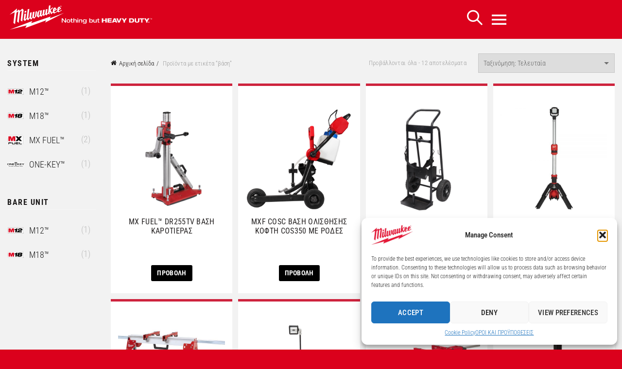

--- FILE ---
content_type: text/html; charset=UTF-8
request_url: https://www.milwaukeetool.gr/product-tag/%CE%B2%CE%AC%CF%83%CE%B7/
body_size: 87329
content:
<!DOCTYPE html>
<html dir="ltr" lang="el" prefix="og: https://ogp.me/ns#">
<head>
	<meta charset="UTF-8">
	<meta name="viewport" content="width=device-width, initial-scale=1.0, maximum-scale=1.0, user-scalable=no">
	<link rel="profile" href="http://gmpg.org/xfn/11">
	<link rel="pingback" href="https://www.milwaukeetool.gr/xmlrpc.php">

	<title>βάση - Milwaukee</title>
		    <script>
		        var ajax_url = 'https://www.milwaukeetool.gr/wp-admin/admin-ajax.php';
		    </script>
		    	<style>img:is([sizes="auto" i], [sizes^="auto," i]) { contain-intrinsic-size: 3000px 1500px }</style>
	
		<!-- All in One SEO 4.8.5 - aioseo.com -->
	<meta name="robots" content="max-image-preview:large" />
	<link rel="canonical" href="https://www.milwaukeetool.gr/product-tag/%ce%b2%ce%ac%cf%83%ce%b7/" />
	<meta name="generator" content="All in One SEO (AIOSEO) 4.8.5" />
		<script type="application/ld+json" class="aioseo-schema">
			{"@context":"https:\/\/schema.org","@graph":[{"@type":"BreadcrumbList","@id":"https:\/\/www.milwaukeetool.gr\/product-tag\/%CE%B2%CE%AC%CF%83%CE%B7\/#breadcrumblist","itemListElement":[{"@type":"ListItem","@id":"https:\/\/www.milwaukeetool.gr#listItem","position":1,"name":"Home","item":"https:\/\/www.milwaukeetool.gr","nextItem":{"@type":"ListItem","@id":"https:\/\/www.milwaukeetool.gr\/shop\/#listItem","name":"Shop"}},{"@type":"ListItem","@id":"https:\/\/www.milwaukeetool.gr\/shop\/#listItem","position":2,"name":"Shop","item":"https:\/\/www.milwaukeetool.gr\/shop\/","nextItem":{"@type":"ListItem","@id":"https:\/\/www.milwaukeetool.gr\/product-tag\/%ce%b2%ce%ac%cf%83%ce%b7\/#listItem","name":"\u03b2\u03ac\u03c3\u03b7"},"previousItem":{"@type":"ListItem","@id":"https:\/\/www.milwaukeetool.gr#listItem","name":"Home"}},{"@type":"ListItem","@id":"https:\/\/www.milwaukeetool.gr\/product-tag\/%ce%b2%ce%ac%cf%83%ce%b7\/#listItem","position":3,"name":"\u03b2\u03ac\u03c3\u03b7","previousItem":{"@type":"ListItem","@id":"https:\/\/www.milwaukeetool.gr\/shop\/#listItem","name":"Shop"}}]},{"@type":"CollectionPage","@id":"https:\/\/www.milwaukeetool.gr\/product-tag\/%CE%B2%CE%AC%CF%83%CE%B7\/#collectionpage","url":"https:\/\/www.milwaukeetool.gr\/product-tag\/%CE%B2%CE%AC%CF%83%CE%B7\/","name":"\u03b2\u03ac\u03c3\u03b7 - Milwaukee","inLanguage":"el","isPartOf":{"@id":"https:\/\/www.milwaukeetool.gr\/#website"},"breadcrumb":{"@id":"https:\/\/www.milwaukeetool.gr\/product-tag\/%CE%B2%CE%AC%CF%83%CE%B7\/#breadcrumblist"}},{"@type":"Organization","@id":"https:\/\/www.milwaukeetool.gr\/#organization","name":"Milwaukee","description":"Greece","url":"https:\/\/www.milwaukeetool.gr\/","logo":{"@type":"ImageObject","url":"https:\/\/www.milwaukeetool.gr\/wp-content\/uploads\/2021\/10\/Milwaukee_Logo_Stacked_NBHD_Vert_White-MW1.jpg","@id":"https:\/\/www.milwaukeetool.gr\/product-tag\/%CE%B2%CE%AC%CF%83%CE%B7\/#organizationLogo","width":1000,"height":600},"image":{"@id":"https:\/\/www.milwaukeetool.gr\/product-tag\/%CE%B2%CE%AC%CF%83%CE%B7\/#organizationLogo"},"sameAs":["https:\/\/www.facebook.com\/milwaukeetoolgr","https:\/\/www.instagram.com\/milwaukeetool_gr\/"]},{"@type":"WebSite","@id":"https:\/\/www.milwaukeetool.gr\/#website","url":"https:\/\/www.milwaukeetool.gr\/","name":"Milwaukee","description":"Greece","inLanguage":"el","publisher":{"@id":"https:\/\/www.milwaukeetool.gr\/#organization"}}]}
		</script>
		<!-- All in One SEO -->

<link rel='dns-prefetch' href='//www.milwaukeetool.gr' />
<link rel='dns-prefetch' href='//www.googletagmanager.com' />
<link rel='dns-prefetch' href='//maps.googleapis.com' />
<link rel="alternate" type="application/rss+xml" title="Ροή RSS &raquo; Milwaukee" href="https://www.milwaukeetool.gr/feed/" />
<link rel="alternate" type="application/rss+xml" title="Ροή Σχολίων &raquo; Milwaukee" href="https://www.milwaukeetool.gr/comments/feed/" />
<link rel="alternate" type="application/rss+xml" title="Ροή για Milwaukee &raquo; βάση Ετικέτα" href="https://www.milwaukeetool.gr/product-tag/%ce%b2%ce%ac%cf%83%ce%b7/feed/" />
<style id='wp-emoji-styles-inline-css' type='text/css'>

	img.wp-smiley, img.emoji {
		display: inline !important;
		border: none !important;
		box-shadow: none !important;
		height: 1em !important;
		width: 1em !important;
		margin: 0 0.07em !important;
		vertical-align: -0.1em !important;
		background: none !important;
		padding: 0 !important;
	}
</style>
<link rel='stylesheet' id='wp-block-library-css' href='https://www.milwaukeetool.gr/wp-includes/css/dist/block-library/style.min.css?ver=6.8.2' type='text/css' media='all' />
<style id='classic-theme-styles-inline-css' type='text/css'>
/*! This file is auto-generated */
.wp-block-button__link{color:#fff;background-color:#32373c;border-radius:9999px;box-shadow:none;text-decoration:none;padding:calc(.667em + 2px) calc(1.333em + 2px);font-size:1.125em}.wp-block-file__button{background:#32373c;color:#fff;text-decoration:none}
</style>
<style id='pdfp-pdfposter-style-inline-css' type='text/css'>
.pdfp_wrapper .pdf{position:relative}.pdfp_wrapper.pdfp_popup_enabled .iframe_wrapper{display:none}.pdfp_wrapper.pdfp_popup_enabled .iframe_wrapper:fullscreen{display:block}.pdfp_wrapper .iframe_wrapper{height:100%;width:100%}.pdfp_wrapper .iframe_wrapper:fullscreen iframe{height:100vh!important}.pdfp_wrapper .iframe_wrapper iframe{width:100%}.pdfp_wrapper .iframe_wrapper .close{background:#fff;border:1px solid #ddd;border-radius:3px;color:#222;cursor:pointer;display:none;font-family:sans-serif;font-size:36px;line-height:100%;padding:0 7px;position:absolute;right:12px;top:35px;z-index:9999}.pdfp_wrapper .iframe_wrapper:fullscreen .close{display:block}.pdfp_wrapper .pdfp_fullscreen_close{display:none}.pdfp_wrapper.pdfp_fullscreen_opened .pdfp_fullscreen_close{align-items:center;background:#fff;border-radius:3px;color:#222;cursor:pointer;display:flex;font-size:35px;height:30px;justify-content:center;overflow:hidden;padding-bottom:4px;position:fixed;right:20px;top:20px;width:32px}.pdfp_wrapper.pdfp_fullscreen_opened .pdfp_fullscreen_overlay{background:#2229;height:100%;left:0;position:fixed;top:0;width:100%}.pdfp_wrapper.pdfp_fullscreen_opened .iframe_wrapper{display:block;height:90vh;left:50%;max-width:95%;position:fixed;top:50%;transform:translate(-50%,-50%);width:900px;z-index:99999999999}.pdfp_wrapper iframe{border:none;outline:none}.pdfp-adobe-viewer{border:1px solid #ddd;border-radius:3px;cursor:pointer;outline:none;text-decoration:none}.pdfp_download{margin-right:15px}.cta_wrapper{margin-bottom:10px;text-align:left}.cta_wrapper button{cursor:pointer}.pdfp_wrapper p{margin:10px 0;text-align:center}.popout-disabled{height:50px;position:absolute;right:12px;top:12px;width:50px}.pdfp_wrapper iframe{max-width:100%}.ViewSDK_hideOverflow[data-align=center]{margin-left:auto;margin-right:auto}.ViewSDK_hideOverflow[data-align=left]{margin-right:auto}.ViewSDK_hideOverflow[data-align=right]{margin-left:auto}@media screen and (max-width:768px){.pdfp_wrapper iframe{height:calc(100vw + 120px)}}@media screen and (max-width:576px){.cta_wrapper .pdfp_download{margin-bottom:10px;margin-right:0}.cta_wrapper .pdfp_download button{margin-right:0!important}.cta_wrapper{align-items:center;display:flex;flex-direction:column}}
.pdfp_wrapper .pdf{position:relative}.pdfp_wrapper .iframe_wrapper{height:100%;width:100%}.pdfp_wrapper .iframe_wrapper:fullscreen iframe{height:100vh!important}.pdfp_wrapper .iframe_wrapper iframe{width:100%}.pdfp_wrapper .iframe_wrapper .close{background:#fff;border:1px solid #ddd;border-radius:3px;color:#222;cursor:pointer;display:none;font-family:sans-serif;font-size:36px;line-height:100%;padding:0 7px;position:absolute;right:12px;top:35px;z-index:9999}.pdfp_wrapper .iframe_wrapper:fullscreen .close{display:block}.pdfp-adobe-viewer{border:1px solid #ddd;border-radius:3px;cursor:pointer;outline:none;text-decoration:none}.pdfp_download{margin-right:15px}.cta_wrapper{margin-bottom:10px}.pdfp_wrapper p{margin:10px 0;text-align:center}.popout-disabled{height:50px;position:absolute;right:12px;top:12px;width:50px}@media screen and (max-width:768px){.pdfp_wrapper iframe{height:calc(100vw + 120px)}}.ViewSDK_hideOverflow[data-align=center]{margin-left:auto;margin-right:auto}.ViewSDK_hideOverflow[data-align=left]{margin-right:auto}.ViewSDK_hideOverflow[data-align=right]{margin-left:auto}@media screen and (max-width:768px){.pdfp_wrapper iframe{height:calc(100vw + 120px)!important}}@media screen and (max-width:576px){.cta_wrapper .pdfp_download{margin-bottom:10px;margin-right:0}.cta_wrapper .pdfp_download button{margin-right:0!important}.cta_wrapper{align-items:center;display:flex;flex-direction:column}}

</style>
<style id='safe-svg-svg-icon-style-inline-css' type='text/css'>
.safe-svg-cover{text-align:center}.safe-svg-cover .safe-svg-inside{display:inline-block;max-width:100%}.safe-svg-cover svg{fill:currentColor;height:100%;max-height:100%;max-width:100%;width:100%}

</style>
<style id='pdfemb-pdf-embedder-viewer-style-inline-css' type='text/css'>
.wp-block-pdfemb-pdf-embedder-viewer{max-width:none}

</style>
<style id='global-styles-inline-css' type='text/css'>
:root{--wp--preset--aspect-ratio--square: 1;--wp--preset--aspect-ratio--4-3: 4/3;--wp--preset--aspect-ratio--3-4: 3/4;--wp--preset--aspect-ratio--3-2: 3/2;--wp--preset--aspect-ratio--2-3: 2/3;--wp--preset--aspect-ratio--16-9: 16/9;--wp--preset--aspect-ratio--9-16: 9/16;--wp--preset--color--black: #000000;--wp--preset--color--cyan-bluish-gray: #abb8c3;--wp--preset--color--white: #ffffff;--wp--preset--color--pale-pink: #f78da7;--wp--preset--color--vivid-red: #cf2e2e;--wp--preset--color--luminous-vivid-orange: #ff6900;--wp--preset--color--luminous-vivid-amber: #fcb900;--wp--preset--color--light-green-cyan: #7bdcb5;--wp--preset--color--vivid-green-cyan: #00d084;--wp--preset--color--pale-cyan-blue: #8ed1fc;--wp--preset--color--vivid-cyan-blue: #0693e3;--wp--preset--color--vivid-purple: #9b51e0;--wp--preset--gradient--vivid-cyan-blue-to-vivid-purple: linear-gradient(135deg,rgba(6,147,227,1) 0%,rgb(155,81,224) 100%);--wp--preset--gradient--light-green-cyan-to-vivid-green-cyan: linear-gradient(135deg,rgb(122,220,180) 0%,rgb(0,208,130) 100%);--wp--preset--gradient--luminous-vivid-amber-to-luminous-vivid-orange: linear-gradient(135deg,rgba(252,185,0,1) 0%,rgba(255,105,0,1) 100%);--wp--preset--gradient--luminous-vivid-orange-to-vivid-red: linear-gradient(135deg,rgba(255,105,0,1) 0%,rgb(207,46,46) 100%);--wp--preset--gradient--very-light-gray-to-cyan-bluish-gray: linear-gradient(135deg,rgb(238,238,238) 0%,rgb(169,184,195) 100%);--wp--preset--gradient--cool-to-warm-spectrum: linear-gradient(135deg,rgb(74,234,220) 0%,rgb(151,120,209) 20%,rgb(207,42,186) 40%,rgb(238,44,130) 60%,rgb(251,105,98) 80%,rgb(254,248,76) 100%);--wp--preset--gradient--blush-light-purple: linear-gradient(135deg,rgb(255,206,236) 0%,rgb(152,150,240) 100%);--wp--preset--gradient--blush-bordeaux: linear-gradient(135deg,rgb(254,205,165) 0%,rgb(254,45,45) 50%,rgb(107,0,62) 100%);--wp--preset--gradient--luminous-dusk: linear-gradient(135deg,rgb(255,203,112) 0%,rgb(199,81,192) 50%,rgb(65,88,208) 100%);--wp--preset--gradient--pale-ocean: linear-gradient(135deg,rgb(255,245,203) 0%,rgb(182,227,212) 50%,rgb(51,167,181) 100%);--wp--preset--gradient--electric-grass: linear-gradient(135deg,rgb(202,248,128) 0%,rgb(113,206,126) 100%);--wp--preset--gradient--midnight: linear-gradient(135deg,rgb(2,3,129) 0%,rgb(40,116,252) 100%);--wp--preset--font-size--small: 13px;--wp--preset--font-size--medium: 20px;--wp--preset--font-size--large: 36px;--wp--preset--font-size--x-large: 42px;--wp--preset--spacing--20: 0.44rem;--wp--preset--spacing--30: 0.67rem;--wp--preset--spacing--40: 1rem;--wp--preset--spacing--50: 1.5rem;--wp--preset--spacing--60: 2.25rem;--wp--preset--spacing--70: 3.38rem;--wp--preset--spacing--80: 5.06rem;--wp--preset--shadow--natural: 6px 6px 9px rgba(0, 0, 0, 0.2);--wp--preset--shadow--deep: 12px 12px 50px rgba(0, 0, 0, 0.4);--wp--preset--shadow--sharp: 6px 6px 0px rgba(0, 0, 0, 0.2);--wp--preset--shadow--outlined: 6px 6px 0px -3px rgba(255, 255, 255, 1), 6px 6px rgba(0, 0, 0, 1);--wp--preset--shadow--crisp: 6px 6px 0px rgba(0, 0, 0, 1);}:where(.is-layout-flex){gap: 0.5em;}:where(.is-layout-grid){gap: 0.5em;}body .is-layout-flex{display: flex;}.is-layout-flex{flex-wrap: wrap;align-items: center;}.is-layout-flex > :is(*, div){margin: 0;}body .is-layout-grid{display: grid;}.is-layout-grid > :is(*, div){margin: 0;}:where(.wp-block-columns.is-layout-flex){gap: 2em;}:where(.wp-block-columns.is-layout-grid){gap: 2em;}:where(.wp-block-post-template.is-layout-flex){gap: 1.25em;}:where(.wp-block-post-template.is-layout-grid){gap: 1.25em;}.has-black-color{color: var(--wp--preset--color--black) !important;}.has-cyan-bluish-gray-color{color: var(--wp--preset--color--cyan-bluish-gray) !important;}.has-white-color{color: var(--wp--preset--color--white) !important;}.has-pale-pink-color{color: var(--wp--preset--color--pale-pink) !important;}.has-vivid-red-color{color: var(--wp--preset--color--vivid-red) !important;}.has-luminous-vivid-orange-color{color: var(--wp--preset--color--luminous-vivid-orange) !important;}.has-luminous-vivid-amber-color{color: var(--wp--preset--color--luminous-vivid-amber) !important;}.has-light-green-cyan-color{color: var(--wp--preset--color--light-green-cyan) !important;}.has-vivid-green-cyan-color{color: var(--wp--preset--color--vivid-green-cyan) !important;}.has-pale-cyan-blue-color{color: var(--wp--preset--color--pale-cyan-blue) !important;}.has-vivid-cyan-blue-color{color: var(--wp--preset--color--vivid-cyan-blue) !important;}.has-vivid-purple-color{color: var(--wp--preset--color--vivid-purple) !important;}.has-black-background-color{background-color: var(--wp--preset--color--black) !important;}.has-cyan-bluish-gray-background-color{background-color: var(--wp--preset--color--cyan-bluish-gray) !important;}.has-white-background-color{background-color: var(--wp--preset--color--white) !important;}.has-pale-pink-background-color{background-color: var(--wp--preset--color--pale-pink) !important;}.has-vivid-red-background-color{background-color: var(--wp--preset--color--vivid-red) !important;}.has-luminous-vivid-orange-background-color{background-color: var(--wp--preset--color--luminous-vivid-orange) !important;}.has-luminous-vivid-amber-background-color{background-color: var(--wp--preset--color--luminous-vivid-amber) !important;}.has-light-green-cyan-background-color{background-color: var(--wp--preset--color--light-green-cyan) !important;}.has-vivid-green-cyan-background-color{background-color: var(--wp--preset--color--vivid-green-cyan) !important;}.has-pale-cyan-blue-background-color{background-color: var(--wp--preset--color--pale-cyan-blue) !important;}.has-vivid-cyan-blue-background-color{background-color: var(--wp--preset--color--vivid-cyan-blue) !important;}.has-vivid-purple-background-color{background-color: var(--wp--preset--color--vivid-purple) !important;}.has-black-border-color{border-color: var(--wp--preset--color--black) !important;}.has-cyan-bluish-gray-border-color{border-color: var(--wp--preset--color--cyan-bluish-gray) !important;}.has-white-border-color{border-color: var(--wp--preset--color--white) !important;}.has-pale-pink-border-color{border-color: var(--wp--preset--color--pale-pink) !important;}.has-vivid-red-border-color{border-color: var(--wp--preset--color--vivid-red) !important;}.has-luminous-vivid-orange-border-color{border-color: var(--wp--preset--color--luminous-vivid-orange) !important;}.has-luminous-vivid-amber-border-color{border-color: var(--wp--preset--color--luminous-vivid-amber) !important;}.has-light-green-cyan-border-color{border-color: var(--wp--preset--color--light-green-cyan) !important;}.has-vivid-green-cyan-border-color{border-color: var(--wp--preset--color--vivid-green-cyan) !important;}.has-pale-cyan-blue-border-color{border-color: var(--wp--preset--color--pale-cyan-blue) !important;}.has-vivid-cyan-blue-border-color{border-color: var(--wp--preset--color--vivid-cyan-blue) !important;}.has-vivid-purple-border-color{border-color: var(--wp--preset--color--vivid-purple) !important;}.has-vivid-cyan-blue-to-vivid-purple-gradient-background{background: var(--wp--preset--gradient--vivid-cyan-blue-to-vivid-purple) !important;}.has-light-green-cyan-to-vivid-green-cyan-gradient-background{background: var(--wp--preset--gradient--light-green-cyan-to-vivid-green-cyan) !important;}.has-luminous-vivid-amber-to-luminous-vivid-orange-gradient-background{background: var(--wp--preset--gradient--luminous-vivid-amber-to-luminous-vivid-orange) !important;}.has-luminous-vivid-orange-to-vivid-red-gradient-background{background: var(--wp--preset--gradient--luminous-vivid-orange-to-vivid-red) !important;}.has-very-light-gray-to-cyan-bluish-gray-gradient-background{background: var(--wp--preset--gradient--very-light-gray-to-cyan-bluish-gray) !important;}.has-cool-to-warm-spectrum-gradient-background{background: var(--wp--preset--gradient--cool-to-warm-spectrum) !important;}.has-blush-light-purple-gradient-background{background: var(--wp--preset--gradient--blush-light-purple) !important;}.has-blush-bordeaux-gradient-background{background: var(--wp--preset--gradient--blush-bordeaux) !important;}.has-luminous-dusk-gradient-background{background: var(--wp--preset--gradient--luminous-dusk) !important;}.has-pale-ocean-gradient-background{background: var(--wp--preset--gradient--pale-ocean) !important;}.has-electric-grass-gradient-background{background: var(--wp--preset--gradient--electric-grass) !important;}.has-midnight-gradient-background{background: var(--wp--preset--gradient--midnight) !important;}.has-small-font-size{font-size: var(--wp--preset--font-size--small) !important;}.has-medium-font-size{font-size: var(--wp--preset--font-size--medium) !important;}.has-large-font-size{font-size: var(--wp--preset--font-size--large) !important;}.has-x-large-font-size{font-size: var(--wp--preset--font-size--x-large) !important;}
:where(.wp-block-post-template.is-layout-flex){gap: 1.25em;}:where(.wp-block-post-template.is-layout-grid){gap: 1.25em;}
:where(.wp-block-columns.is-layout-flex){gap: 2em;}:where(.wp-block-columns.is-layout-grid){gap: 2em;}
:root :where(.wp-block-pullquote){font-size: 1.5em;line-height: 1.6;}
</style>
<link rel='stylesheet' id='simply-gallery-block-frontend-css' href='https://www.milwaukeetool.gr/wp-content/plugins/simply-gallery-block/blocks/pgc_sgb.min.style.css?ver=3.2.7' type='text/css' media='all' />
<link rel='stylesheet' id='agile-store-locator-init-css' href='https://www.milwaukeetool.gr/wp-content/plugins/agile-store-locator/public/css/init.css?ver=4.9.10' type='text/css' media='all' />
<link rel='stylesheet' id='ppv-public-css' href='https://www.milwaukeetool.gr/wp-content/plugins/document-emberdder/build/public.css?ver=1.8.9' type='text/css' media='all' />
<link rel='stylesheet' id='plyr-css-css' href='https://www.milwaukeetool.gr/wp-content/plugins/easy-video-player/lib/plyr.css?ver=6.8.2' type='text/css' media='all' />
<link rel='stylesheet' id='image-hover-effects-css-css' href='https://www.milwaukeetool.gr/wp-content/plugins/mega-addons-for-visual-composer/css/ihover.css?ver=6.8.2' type='text/css' media='all' />
<link rel='stylesheet' id='style-css-css' href='https://www.milwaukeetool.gr/wp-content/plugins/mega-addons-for-visual-composer/css/style.css?ver=6.8.2' type='text/css' media='all' />
<link rel='stylesheet' id='font-awesome-latest-css' href='https://www.milwaukeetool.gr/wp-content/plugins/mega-addons-for-visual-composer/css/font-awesome/css/all.css?ver=6.8.2' type='text/css' media='all' />
<link rel='stylesheet' id='pdfp-public-css' href='https://www.milwaukeetool.gr/wp-content/plugins/pdf-poster/build/public.css?ver=2.2.4' type='text/css' media='all' />
<style id='woocommerce-inline-inline-css' type='text/css'>
.woocommerce form .form-row .required { visibility: visible; }
</style>
<link rel='stylesheet' id='cmplz-general-css' href='https://www.milwaukeetool.gr/wp-content/plugins/complianz-gdpr/assets/css/cookieblocker.min.css?ver=1753862629' type='text/css' media='all' />
<link rel='stylesheet' id='megamenu-css' href='https://www.milwaukeetool.gr/wp-content/uploads/maxmegamenu/style.css?ver=0f2694' type='text/css' media='all' />
<link rel='stylesheet' id='dashicons-css' href='https://www.milwaukeetool.gr/wp-includes/css/dashicons.min.css?ver=6.8.2' type='text/css' media='all' />
<link rel='stylesheet' id='megamenu-genericons-css' href='https://www.milwaukeetool.gr/wp-content/plugins/megamenu-pro/icons/genericons/genericons/genericons.css?ver=2.2.2' type='text/css' media='all' />
<link rel='stylesheet' id='megamenu-fontawesome-css' href='https://www.milwaukeetool.gr/wp-content/plugins/megamenu-pro/icons/fontawesome/css/font-awesome.min.css?ver=2.2.2' type='text/css' media='all' />
<link rel='stylesheet' id='megamenu-fontawesome5-css' href='https://www.milwaukeetool.gr/wp-content/plugins/megamenu-pro/icons/fontawesome5/css/all.min.css?ver=2.2.2' type='text/css' media='all' />
<link rel='stylesheet' id='brands-styles-css' href='https://www.milwaukeetool.gr/wp-content/plugins/woocommerce/assets/css/brands.css?ver=9.8.3' type='text/css' media='all' />
<link rel='stylesheet' id='dflip-style-css' href='https://www.milwaukeetool.gr/wp-content/plugins/3d-flipbook-dflip-lite/assets/css/dflip.min.css?ver=2.3.75' type='text/css' media='all' />
<link rel='stylesheet' id='store_frontend-style-css' href='https://www.milwaukeetool.gr/wp-content/plugins/wp-multi-store-locator-pro//assets/css/style.css?ver=6.8.2' type='text/css' media='all' />
<link rel='stylesheet' id='store_frontend_select2_style-css' href='https://www.milwaukeetool.gr/wp-content/plugins/wp-multi-store-locator-pro//assets/css/select2.css?ver=6.8.2' type='text/css' media='all' />
<link rel='stylesheet' id='bootstrap-css' href='https://www.milwaukeetool.gr/wp-content/themes/basel/css/bootstrap.min.css?ver=5.8.0' type='text/css' media='all' />
<link rel='stylesheet' id='basel-style-css' href='https://www.milwaukeetool.gr/wp-content/themes/basel/css/parts/base.min.css?ver=5.8.0' type='text/css' media='all' />
<link rel='stylesheet' id='js_composer_front-css' href='https://www.milwaukeetool.gr/wp-content/plugins/js_composer/assets/css/js_composer.min.css?ver=7.9' type='text/css' media='all' />
<link rel='stylesheet' id='vc_font_awesome_5_shims-css' href='https://www.milwaukeetool.gr/wp-content/plugins/js_composer/assets/lib/vendor/node_modules/@fortawesome/fontawesome-free/css/v4-shims.min.css?ver=7.9' type='text/css' media='all' />
<link rel='stylesheet' id='vc_font_awesome_5-css' href='https://www.milwaukeetool.gr/wp-content/plugins/js_composer/assets/lib/vendor/node_modules/@fortawesome/fontawesome-free/css/all.min.css?ver=7.9' type='text/css' media='all' />
<link rel='stylesheet' id='basel-wp-gutenberg-css' href='https://www.milwaukeetool.gr/wp-content/themes/basel/css/parts/wp-gutenberg.min.css?ver=5.8.0' type='text/css' media='all' />
<link rel='stylesheet' id='basel-int-revolution-slider-css' href='https://www.milwaukeetool.gr/wp-content/themes/basel/css/parts/int-revolution-slider.min.css?ver=5.8.0' type='text/css' media='all' />
<link rel='stylesheet' id='basel-int-wpcf7-css' href='https://www.milwaukeetool.gr/wp-content/themes/basel/css/parts/int-wpcf7.min.css?ver=5.8.0' type='text/css' media='all' />
<link rel='stylesheet' id='basel-int-wpbakery-base-css' href='https://www.milwaukeetool.gr/wp-content/themes/basel/css/parts/int-wpbakery-base.min.css?ver=5.8.0' type='text/css' media='all' />
<link rel='stylesheet' id='basel-woo-base-css' href='https://www.milwaukeetool.gr/wp-content/themes/basel/css/parts/woo-base.min.css?ver=5.8.0' type='text/css' media='all' />
<link rel='stylesheet' id='basel-woo-page-shop-css' href='https://www.milwaukeetool.gr/wp-content/themes/basel/css/parts/woo-page-shop.min.css?ver=5.8.0' type='text/css' media='all' />
<link rel='stylesheet' id='basel-header-general-css' href='https://www.milwaukeetool.gr/wp-content/themes/basel/css/parts/header-general.min.css?ver=5.8.0' type='text/css' media='all' />
<link rel='stylesheet' id='basel-opt-off-canvas-sidebar-css' href='https://www.milwaukeetool.gr/wp-content/themes/basel/css/parts/opt-off-canvas-sidebar.min.css?ver=5.8.0' type='text/css' media='all' />
<link rel='stylesheet' id='basel-woo-opt-shop-filter-area-css' href='https://www.milwaukeetool.gr/wp-content/themes/basel/css/parts/woo-opt-shop-filter-area.min.css?ver=5.8.0' type='text/css' media='all' />
<link rel='stylesheet' id='basel-woo-categories-general-css' href='https://www.milwaukeetool.gr/wp-content/themes/basel/css/parts/woo-categories-general.min.css?ver=5.8.0' type='text/css' media='all' />
<link rel='stylesheet' id='basel-woo-product-loop-general-css' href='https://www.milwaukeetool.gr/wp-content/themes/basel/css/parts/woo-product-loop-general.min.css?ver=5.8.0' type='text/css' media='all' />
<link rel='stylesheet' id='basel-woo-product-loop-alt-css' href='https://www.milwaukeetool.gr/wp-content/themes/basel/css/parts/woo-product-loop-alt.min.css?ver=5.8.0' type='text/css' media='all' />
<link rel='stylesheet' id='basel-footer-general-css' href='https://www.milwaukeetool.gr/wp-content/themes/basel/css/parts/footer-general.min.css?ver=5.8.0' type='text/css' media='all' />
<link rel='stylesheet' id='basel-el-social-icons-css' href='https://www.milwaukeetool.gr/wp-content/themes/basel/css/parts/el-social-icons.min.css?ver=5.8.0' type='text/css' media='all' />
<link rel='stylesheet' id='basel-lib-photoswipe-css' href='https://www.milwaukeetool.gr/wp-content/themes/basel/css/parts/lib-photoswipe.min.css?ver=5.8.0' type='text/css' media='all' />
<link rel='stylesheet' id='basel-opt-scrolltotop-css' href='https://www.milwaukeetool.gr/wp-content/themes/basel/css/parts/opt-scrolltotop.min.css?ver=5.8.0' type='text/css' media='all' />
<link rel='stylesheet' id='basel-dynamic-style-css' href='https://www.milwaukeetool.gr/wp-content/uploads/2025/10/basel-dynamic-1760515338.css?ver=5.8.0' type='text/css' media='all' />
<!--n2css--><!--n2js--><script type="text/javascript" src="https://www.milwaukeetool.gr/wp-content/plugins/google-analytics-for-wordpress/assets/js/frontend-gtag.min.js?ver=9.6.1" id="monsterinsights-frontend-script-js" async="async" data-wp-strategy="async"></script>
<script data-cfasync="false" data-wpfc-render="false" type="text/javascript" id='monsterinsights-frontend-script-js-extra'>/* <![CDATA[ */
var monsterinsights_frontend = {"js_events_tracking":"true","download_extensions":"doc,pdf,ppt,zip,xls,docx,pptx,xlsx","inbound_paths":"[{\"path\":\"\\\/go\\\/\",\"label\":\"affiliate\"},{\"path\":\"\\\/recommend\\\/\",\"label\":\"affiliate\"}]","home_url":"https:\/\/www.milwaukeetool.gr","hash_tracking":"false","v4_id":"G-9HWL66757B"};/* ]]> */
</script>
<script type="text/javascript" src="https://www.milwaukeetool.gr/wp-content/plugins/document-emberdder/build/public.js?ver=1.8.9" id="ppv-public-js"></script>
<script type="text/javascript" src="https://www.milwaukeetool.gr/wp-includes/js/jquery/jquery.min.js?ver=3.7.1" id="jquery-core-js"></script>
<script type="text/javascript" src="https://www.milwaukeetool.gr/wp-includes/js/jquery/jquery-migrate.min.js?ver=3.4.1" id="jquery-migrate-js"></script>
<script type="text/javascript" id="plyr-js-js-extra">
/* <![CDATA[ */
var easy_video_player = {"plyr_iconUrl":"https:\/\/www.milwaukeetool.gr\/wp-content\/plugins\/easy-video-player\/lib\/plyr.svg","plyr_blankVideo":"https:\/\/www.milwaukeetool.gr\/wp-content\/plugins\/easy-video-player\/lib\/blank.mp4"};
/* ]]> */
</script>
<script type="text/javascript" src="https://www.milwaukeetool.gr/wp-content/plugins/easy-video-player/lib/plyr.js?ver=6.8.2" id="plyr-js-js"></script>
<script type="text/javascript" id="3d-flip-book-client-locale-loader-js-extra">
/* <![CDATA[ */
var FB3D_CLIENT_LOCALE = {"ajaxurl":"https:\/\/www.milwaukeetool.gr\/wp-admin\/admin-ajax.php","dictionary":{"Table of contents":"Table of contents","Close":"Close","Bookmarks":"Bookmarks","Thumbnails":"Thumbnails","Search":"Search","Share":"Share","Facebook":"Facebook","Twitter":"Twitter","Email":"Email","Play":"Play","Previous page":"Previous page","Next page":"Next page","Zoom in":"Zoom in","Zoom out":"Zoom out","Fit view":"Fit view","Auto play":"Auto play","Full screen":"Full screen","More":"More","Smart pan":"Smart pan","Single page":"Single page","Sounds":"Sounds","Stats":"Stats","Print":"Print","Download":"Download","Goto first page":"Goto first page","Goto last page":"Goto last page"},"images":"https:\/\/www.milwaukeetool.gr\/wp-content\/plugins\/interactive-3d-flipbook-powered-physics-engine\/assets\/images\/","jsData":{"urls":[],"posts":{"ids_mis":[],"ids":[]},"pages":[],"firstPages":[],"bookCtrlProps":[],"bookTemplates":[]},"key":"3d-flip-book","pdfJS":{"pdfJsLib":"https:\/\/www.milwaukeetool.gr\/wp-content\/plugins\/interactive-3d-flipbook-powered-physics-engine\/assets\/js\/pdf.min.js?ver=4.3.136","pdfJsWorker":"https:\/\/www.milwaukeetool.gr\/wp-content\/plugins\/interactive-3d-flipbook-powered-physics-engine\/assets\/js\/pdf.worker.js?ver=4.3.136","stablePdfJsLib":"https:\/\/www.milwaukeetool.gr\/wp-content\/plugins\/interactive-3d-flipbook-powered-physics-engine\/assets\/js\/stable\/pdf.min.js?ver=2.5.207","stablePdfJsWorker":"https:\/\/www.milwaukeetool.gr\/wp-content\/plugins\/interactive-3d-flipbook-powered-physics-engine\/assets\/js\/stable\/pdf.worker.js?ver=2.5.207","pdfJsCMapUrl":"https:\/\/www.milwaukeetool.gr\/wp-content\/plugins\/interactive-3d-flipbook-powered-physics-engine\/assets\/cmaps\/"},"cacheurl":"https:\/\/www.milwaukeetool.gr\/wp-content\/uploads\/3d-flip-book\/cache\/","pluginsurl":"https:\/\/www.milwaukeetool.gr\/wp-content\/plugins\/","pluginurl":"https:\/\/www.milwaukeetool.gr\/wp-content\/plugins\/interactive-3d-flipbook-powered-physics-engine\/","thumbnailSize":{"width":"150","height":"150"},"version":"1.16.16"};
/* ]]> */
</script>
<script type="text/javascript" src="https://www.milwaukeetool.gr/wp-content/plugins/interactive-3d-flipbook-powered-physics-engine/assets/js/client-locale-loader.js?ver=1.16.16" id="3d-flip-book-client-locale-loader-js" async="async" data-wp-strategy="async"></script>
<script type="text/javascript" src="https://www.milwaukeetool.gr/wp-content/plugins/woocommerce/assets/js/jquery-blockui/jquery.blockUI.min.js?ver=2.7.0-wc.9.8.3" id="jquery-blockui-js" data-wp-strategy="defer"></script>
<script type="text/javascript" id="wc-add-to-cart-js-extra">
/* <![CDATA[ */
var wc_add_to_cart_params = {"ajax_url":"\/wp-admin\/admin-ajax.php","wc_ajax_url":"\/?wc-ajax=%%endpoint%%","i18n_view_cart":"\u039a\u03b1\u03bb\u03ac\u03b8\u03b9","cart_url":"https:\/\/www.milwaukeetool.gr\/cart\/","is_cart":"","cart_redirect_after_add":"no"};
/* ]]> */
</script>
<script type="text/javascript" src="https://www.milwaukeetool.gr/wp-content/plugins/woocommerce/assets/js/frontend/add-to-cart.min.js?ver=9.8.3" id="wc-add-to-cart-js" data-wp-strategy="defer"></script>
<script type="text/javascript" src="https://www.milwaukeetool.gr/wp-content/plugins/woocommerce/assets/js/js-cookie/js.cookie.min.js?ver=2.1.4-wc.9.8.3" id="js-cookie-js" data-wp-strategy="defer"></script>
<script type="text/javascript" id="woocommerce-js-extra">
/* <![CDATA[ */
var woocommerce_params = {"ajax_url":"\/wp-admin\/admin-ajax.php","wc_ajax_url":"\/?wc-ajax=%%endpoint%%","i18n_password_show":"\u0395\u03bc\u03c6\u03ac\u03bd\u03b9\u03c3\u03b7 \u03c3\u03c5\u03bd\u03b8\u03b7\u03bc\u03b1\u03c4\u03b9\u03ba\u03bf\u03cd","i18n_password_hide":"\u0391\u03c0\u03cc\u03ba\u03c1\u03c5\u03c8\u03b7 \u03c3\u03c5\u03bd\u03b8\u03b7\u03bc\u03b1\u03c4\u03b9\u03ba\u03bf\u03cd"};
/* ]]> */
</script>
<script type="text/javascript" src="https://www.milwaukeetool.gr/wp-content/plugins/woocommerce/assets/js/frontend/woocommerce.min.js?ver=9.8.3" id="woocommerce-js" defer="defer" data-wp-strategy="defer"></script>
<script type="text/javascript" src="https://www.milwaukeetool.gr/wp-content/plugins/js_composer/assets/js/vendors/woocommerce-add-to-cart.js?ver=7.9" id="vc_woocommerce-add-to-cart-js-js"></script>

<!-- Google tag (gtag.js) snippet added by Site Kit -->
<!-- Google Analytics snippet added by Site Kit -->
<script type="text/javascript" src="https://www.googletagmanager.com/gtag/js?id=GT-5TCZ4B3" id="google_gtagjs-js" async></script>
<script type="text/javascript" id="google_gtagjs-js-after">
/* <![CDATA[ */
window.dataLayer = window.dataLayer || [];function gtag(){dataLayer.push(arguments);}
gtag("set","linker",{"domains":["www.milwaukeetool.gr"]});
gtag("js", new Date());
gtag("set", "developer_id.dZTNiMT", true);
gtag("config", "GT-5TCZ4B3");
/* ]]> */
</script>
<script data-service="agile-store-locator" data-category="marketing" type="text/plain" data-cmplz-src="https://maps.googleapis.com/maps/api/js?key=AIzaSyBRuE-wRRx04t2o1biuyXztWpaY5IkxdHU&amp;libraries=places&amp;ver=6.8.2" id="store_frontend_map-js"></script>
<script type="text/javascript" src="https://www.milwaukeetool.gr/wp-content/plugins/wp-multi-store-locator-pro//assets/js/markercrysters.js?ver=6.8.2" id="store_locator_clusters-js"></script>
<script type="text/javascript" src="https://www.milwaukeetool.gr/wp-content/plugins/wp-multi-store-locator-pro//assets/js/select2.js?ver=6.8.2" id="store_frontend_select2-js"></script>
<!--[if lt IE 9]>
<script type="text/javascript" src="https://www.milwaukeetool.gr/wp-content/themes/basel/js/html5.min.js?ver=5.8.0" id="basel_html5shiv-js"></script>
<![endif]-->
<script></script><link rel="https://api.w.org/" href="https://www.milwaukeetool.gr/wp-json/" /><link rel="alternate" title="JSON" type="application/json" href="https://www.milwaukeetool.gr/wp-json/wp/v2/product_tag/580" /><link rel="EditURI" type="application/rsd+xml" title="RSD" href="https://www.milwaukeetool.gr/xmlrpc.php?rsd" />
<meta name="generator" content="WordPress 6.8.2" />
<meta name="generator" content="WooCommerce 9.8.3" />
<noscript><style>.simply-gallery-amp{ display: block !important; }</style></noscript><noscript><style>.sgb-preloader{ display: none !important; }</style></noscript><meta name="generator" content="Site Kit by Google 1.166.0" />        <style>
                    </style>
			<style>.cmplz-hidden {
					display: none !important;
				}</style><meta name="theme-color" content="">		
		
		
				        <style> 
            	
			/* Shop popup */
			
			.basel-promo-popup {
			   max-width: 900px;
			}
	
            .site-logo {
                width: 40%;
            }    

            .site-logo img {
                max-width: 300px;
                max-height: 95px;
            }    

                            .right-column {
                    width: 250px;
                }  
            
                            .basel-woocommerce-layered-nav .basel-scroll-content {
                    max-height: 280px;
                }
            
			/* header Banner */
			body .header-banner {
				height: 40px;
			}
	
			body.header-banner-display .website-wrapper {
				margin-top:40px;
			}	

            /* Topbar height configs */

			.topbar-menu ul > li {
				line-height: 42px;
			}
			
			.topbar-wrapp,
			.topbar-content:before {
				height: 42px;
			}
			
			.sticky-header-prepared.basel-top-bar-on .header-shop, 
			.sticky-header-prepared.basel-top-bar-on .header-split,
			.enable-sticky-header.basel-header-overlap.basel-top-bar-on .main-header {
				top: 42px;
			}

            /* Header height configs */

            /* Limit logo image height for according to header height */
            .site-logo img {
                max-height: 95px;
            } 

            /* And for sticky header logo also */
            .act-scroll .site-logo img,
            .header-clone .site-logo img {
                max-height: 75px;
            }   

            /* Set sticky headers height for cloned headers based on menu links line height */
            .header-clone .main-nav .menu > li > a {
                height: 75px;
                line-height: 75px;
            } 

            /* Height for switch logos */

            .sticky-header-real:not(.global-header-menu-top) .switch-logo-enable .basel-logo {
                height: 95px;
            }

            .sticky-header-real:not(.global-header-menu-top) .act-scroll .switch-logo-enable .basel-logo {
                height: 75px;
            }

            .sticky-header-real:not(.global-header-menu-top) .act-scroll .switch-logo-enable {
                transform: translateY(-75px);
            }

                            /* Header height for these layouts based on it's menu links line height */
                .main-nav .menu > li > a {
                    height: 95px;
                    line-height: 95px;
                }  
                /* The same for sticky header */
                .act-scroll .main-nav .menu > li > a {
                    height: 75px;
                    line-height: 75px;
                }  
            
            
            
            
            /* Page headings settings for heading overlap. Calculate on the header height base */

            .basel-header-overlap .title-size-default,
            .basel-header-overlap .title-size-small,
            .basel-header-overlap .title-shop.without-title.title-size-default,
            .basel-header-overlap .title-shop.without-title.title-size-small {
                padding-top: 135px;
            }


            .basel-header-overlap .title-shop.without-title.title-size-large,
            .basel-header-overlap .title-size-large {
                padding-top: 215px;
            }

            @media (max-width: 991px) {

				/* header Banner */
				body .header-banner {
					height: 40px;
				}
	
				body.header-banner-display .website-wrapper {
					margin-top:40px;
				}

	            /* Topbar height configs */
				.topbar-menu ul > li {
					line-height: 38px;
				}
				
				.topbar-wrapp,
				.topbar-content:before {
					height: 38px;
				}
				
				.sticky-header-prepared.basel-top-bar-on .header-shop, 
				.sticky-header-prepared.basel-top-bar-on .header-split,
				.enable-sticky-header.basel-header-overlap.basel-top-bar-on .main-header {
					top: 38px;
				}

                /* Set header height for mobile devices */
                .main-header .wrapp-header {
                    min-height: 60px;
                } 

                /* Limit logo image height for mobile according to mobile header height */
                .site-logo img {
                    max-height: 60px;
                }   

                /* Limit logo on sticky header. Both header real and header cloned */
                .act-scroll .site-logo img,
                .header-clone .site-logo img {
                    max-height: 60px;
                }

                /* Height for switch logos */

                .main-header .switch-logo-enable .basel-logo {
                    height: 60px;
                }

                .sticky-header-real:not(.global-header-menu-top) .act-scroll .switch-logo-enable .basel-logo {
                    height: 60px;
                }

                .sticky-header-real:not(.global-header-menu-top) .act-scroll .switch-logo-enable {
                    transform: translateY(-60px);
                }

                /* Page headings settings for heading overlap. Calculate on the MOBILE header height base */
                .basel-header-overlap .title-size-default,
                .basel-header-overlap .title-size-small,
                .basel-header-overlap .title-shop.without-title.title-size-default,
                .basel-header-overlap .title-shop.without-title.title-size-small {
                    padding-top: 80px;
                }

                .basel-header-overlap .title-shop.without-title.title-size-large,
                .basel-header-overlap .title-size-large {
                    padding-top: 120px;
                }
 
            }

                 
                    </style>
        
        
			<noscript><style>.woocommerce-product-gallery{ opacity: 1 !important; }</style></noscript>
	<meta name="google-site-verification" content="DOiQMia9vkIl_DIhfJgqntmEA0XlyONzSCUjIDJOAMk">			<script data-service="facebook" data-category="marketing"  type="text/plain">
				!function(f,b,e,v,n,t,s){if(f.fbq)return;n=f.fbq=function(){n.callMethod?
					n.callMethod.apply(n,arguments):n.queue.push(arguments)};if(!f._fbq)f._fbq=n;
					n.push=n;n.loaded=!0;n.version='2.0';n.queue=[];t=b.createElement(e);t.async=!0;
					t.src=v;s=b.getElementsByTagName(e)[0];s.parentNode.insertBefore(t,s)}(window,
					document,'script','https://connect.facebook.net/en_US/fbevents.js');
			</script>
			<!-- WooCommerce Facebook Integration Begin -->
			<script data-service="facebook" data-category="marketing"  type="text/plain">

				fbq('init', '1557972944536728', {}, {
    "agent": "woocommerce_0-9.8.3-3.5.5"
});

				document.addEventListener( 'DOMContentLoaded', function() {
					// Insert placeholder for events injected when a product is added to the cart through AJAX.
					document.body.insertAdjacentHTML( 'beforeend', '<div class=\"wc-facebook-pixel-event-placeholder\"></div>' );
				}, false );

			</script>
			<!-- WooCommerce Facebook Integration End -->
			<meta name="generator" content="Powered by WPBakery Page Builder - drag and drop page builder for WordPress."/>
<script type="text/javascript">
	           var ajaxurl = "https://www.milwaukeetool.gr/wp-admin/admin-ajax.php";
	         </script><meta name="generator" content="Powered by Slider Revolution 6.7.15 - responsive, Mobile-Friendly Slider Plugin for WordPress with comfortable drag and drop interface." />
<link rel="icon" href="https://www.milwaukeetool.gr/wp-content/uploads/2021/09/Capture-2.jpg" sizes="32x32" />
<link rel="icon" href="https://www.milwaukeetool.gr/wp-content/uploads/2021/09/Capture-2.jpg" sizes="192x192" />
<link rel="apple-touch-icon" href="https://www.milwaukeetool.gr/wp-content/uploads/2021/09/Capture-2.jpg" />
<meta name="msapplication-TileImage" content="https://www.milwaukeetool.gr/wp-content/uploads/2021/09/Capture-2.jpg" />
<script>function setREVStartSize(e){
			//window.requestAnimationFrame(function() {
				window.RSIW = window.RSIW===undefined ? window.innerWidth : window.RSIW;
				window.RSIH = window.RSIH===undefined ? window.innerHeight : window.RSIH;
				try {
					var pw = document.getElementById(e.c).parentNode.offsetWidth,
						newh;
					pw = pw===0 || isNaN(pw) || (e.l=="fullwidth" || e.layout=="fullwidth") ? window.RSIW : pw;
					e.tabw = e.tabw===undefined ? 0 : parseInt(e.tabw);
					e.thumbw = e.thumbw===undefined ? 0 : parseInt(e.thumbw);
					e.tabh = e.tabh===undefined ? 0 : parseInt(e.tabh);
					e.thumbh = e.thumbh===undefined ? 0 : parseInt(e.thumbh);
					e.tabhide = e.tabhide===undefined ? 0 : parseInt(e.tabhide);
					e.thumbhide = e.thumbhide===undefined ? 0 : parseInt(e.thumbhide);
					e.mh = e.mh===undefined || e.mh=="" || e.mh==="auto" ? 0 : parseInt(e.mh,0);
					if(e.layout==="fullscreen" || e.l==="fullscreen")
						newh = Math.max(e.mh,window.RSIH);
					else{
						e.gw = Array.isArray(e.gw) ? e.gw : [e.gw];
						for (var i in e.rl) if (e.gw[i]===undefined || e.gw[i]===0) e.gw[i] = e.gw[i-1];
						e.gh = e.el===undefined || e.el==="" || (Array.isArray(e.el) && e.el.length==0)? e.gh : e.el;
						e.gh = Array.isArray(e.gh) ? e.gh : [e.gh];
						for (var i in e.rl) if (e.gh[i]===undefined || e.gh[i]===0) e.gh[i] = e.gh[i-1];
											
						var nl = new Array(e.rl.length),
							ix = 0,
							sl;
						e.tabw = e.tabhide>=pw ? 0 : e.tabw;
						e.thumbw = e.thumbhide>=pw ? 0 : e.thumbw;
						e.tabh = e.tabhide>=pw ? 0 : e.tabh;
						e.thumbh = e.thumbhide>=pw ? 0 : e.thumbh;
						for (var i in e.rl) nl[i] = e.rl[i]<window.RSIW ? 0 : e.rl[i];
						sl = nl[0];
						for (var i in nl) if (sl>nl[i] && nl[i]>0) { sl = nl[i]; ix=i;}
						var m = pw>(e.gw[ix]+e.tabw+e.thumbw) ? 1 : (pw-(e.tabw+e.thumbw)) / (e.gw[ix]);
						newh =  (e.gh[ix] * m) + (e.tabh + e.thumbh);
					}
					var el = document.getElementById(e.c);
					if (el!==null && el) el.style.height = newh+"px";
					el = document.getElementById(e.c+"_wrapper");
					if (el!==null && el) {
						el.style.height = newh+"px";
						el.style.display = "block";
					}
				} catch(e){
					console.log("Failure at Presize of Slider:" + e)
				}
			//});
		  };</script>
		<style type="text/css" id="wp-custom-css">
			.wpb_column.vc_column_container.vc_col-sm-4.vc_col-has-fill {
    background-color: #222;
}

.product-label.new {
    background-color: #DB011C;
}

.btn-add, .wrap-price {
    display: none !important;
}

.site-logo {
    width: 32%;
}

.backgroudred{
	padding: 10px;
}

.backgroudred img {
    width: 95%;
    text-align: center;
    margin: 0 auto;
    display: block;
}
.mc4wp-form label{
	display:block !important;
}
.mc4wp-form input[type=submit] {
    margin-top: 20px;
}
li.additional_information_tab, li.basel_additional_tab_tab {
    display: none !important;
}
.suggestion-price.price {
    display: none;
}
.entry-meta.basel-entry-meta, .meta-post-categories {
    display: none;
}
#mega-menu-wrap-main-menu, #mega-menu-wrap-main-menu #mega-menu-main-menu, #mega-menu-wrap-main-menu #mega-menu-main-menu ul.mega-sub-menu, #mega-menu-wrap-main-menu #mega-menu-main-menu li.mega-menu-item, #mega-menu-wrap-main-menu #mega-menu-main-menu li.mega-menu-row, #mega-menu-wrap-main-menu #mega-menu-main-menu li.mega-menu-column, #mega-menu-wrap-main-menu #mega-menu-main-menu a.mega-menu-link, #mega-menu-wrap-main-menu #mega-menu-main-menu span.mega-menu-badge {
    font-size: 12px !important;
}
.imagefullwidth img{width: 100%;}
.imagefullwidth .vc_single_image-wrapper {    min-width: 100%;}
.imagefullwidth .wpb_wrapper{height: 100%;
    width: 100%;}
.site-content, .wpb_content_element {margin-bottom: 0px !important;}

.single-product-content div.product-image-summary > .row {
	display: flex !important;
    flex-direction: column !important;
}

.single-product-content .product-images {
	order: 1;
}

.product-design-sticky .entry-summary .summary-inner {
	position: unset !important;
	width: auto !important;
	transform: unset !important;
	margin: 0 !important;
}

.product-design-sticky .entry-summary {
	opacity: 1 !important;
	text-align: left !important;
	order: 0;
}

.single-product-content .entry-title {
	line-height: 1.2 !important;
    font-weight: 500 !important;
    font-size: 30px !important;
}

.single-product-content:not(.product-quick-view) .woocommerce-product-gallery__wrapper {
	display: grid;
    grid-template-columns: 1fr 1fr;
    gap: 16px;
}

@media screen and (min-width: 768px) {
	.single-product-content div.product-image-summary > .row {
		display: block !important;
	}
}

@media screen and (min-width: 1025px) {
	.single-product-content .entry-title {
		line-height: 1.2 !important;
		font-weight: 600 !important;
		font-size: 35px !important;
	}

	.single-product-content:not(.product-quick-view) .woocommerce-product-gallery__wrapper {
		gap: 30px;
	}
}


/* HEADER */
.site-logo {
	width: auto;
}

.main-header .right-column {
	width: 50px;
}

.basel-ajax-search-on .basel-search-dropdown > a i:before {
	color: white !important;
}

.basel-ajax-search-on .basel-search-dropdown > a:after,
.basel-ajax-search-on .basel-search-dropdown > a:before {
	background-color: white !important;
}

.basel-ajax-search-on .basel-search-dropdown .basel-search-wrapper {
	top: -5px !important;
	padding-top: 0 !important;
}

.basel-ajax-search-on .basel-search-dropdown .basel-search-wrapper.search-overlap {
	top: -5px !important;
	padding-top: 0 !important;
	right: 35px !important;
}

@media screen and (min-width: 1360px) {
	.basel-ajax-search-on .basel-search-dropdown .basel-search-wrapper {
		top: 0 !important;
		padding-top: 0 !important;
		visibility: visible;
		opacity: 1;
	}
}

.basel-search-dropdown .basel-search-wrapper .basel-search-inner {
    border-radius: 4px;
}

.basel-search-dropdown .basel-search-wrapper .basel-search-inner form > div {
	display: block !important;
	position: relative;
	overflow: hidden;
}

.basel-search-dropdown .basel-search-wrapper .basel-search-inner form input[type="text"] {
	width: 100%;
    max-width: 100%;
    min-width: 100%;
	border-radius: 4px;
}

button#searchsubmit {
	font-size: 0;
    line-height: 0;
    width: 50px;
    padding: 0;
    position: absolute;
    right: -50px;
    background: transparent !important;
    top: 0;
    bottom: 0;
    border-radius: 4px;
    transition: right ease-in-out 0.3s;
}

.basel-search-dropdown .basel-search-wrapper .basel-search-inner form input[type="text"]:focus + input + #searchsubmit,
.basel-search-dropdown .basel-search-wrapper .basel-search-inner form input[type="text"]:focus + #searchsubmit {
	right:0;
}

button#searchsubmit:before {
	content: "\e090";
    font-family: 'Simple-Line-Icons';
    font-weight: 400;
	color: rgb(35, 31, 32);
	display: inline-block;
    width: 30px;
    height: 30px;
    font-size: 20px;
    line-height: 30px;
}

.basel-search-dropdown .basel-search-wrapper .basel-search-inner {
	padding: 0;
}




.footer-container.color-scheme-light ul li a,
.footer-container.color-scheme-light ul li > a,
.footer-container.color-scheme-light p,
.footer-container.color-scheme-light .textwidget,
.footer-container.color-scheme-light .textwidget li,
.footer-container.color-scheme-light .textwidget p,
.footer-container.color-scheme-light i.fa:before {
	color: white !important;
}

.footer-container.color-scheme-light ul li a:not(.hoverUnderline):hover,
.footer-container.color-scheme-light ul li > a:not(.hoverUnderline):hover {
	color: white !important;
	text-decoration: underline;
}
		</style>
		<noscript><style> .wpb_animate_when_almost_visible { opacity: 1; }</style></noscript><style type="text/css">/** Mega Menu CSS: fs **/</style>

	<link rel="stylesheet" href="/wp-content/themes/basel/css/synecticsStyles_product_card.css?v=1.4" type="text/css" media="all">
</head>

<body data-cmplz=1 class="archive tax-product_tag term-580 wp-theme-basel theme-basel woocommerce woocommerce-page woocommerce-no-js mega-menu-main-menu wrapper-full-width global-cart-design-disable global-search-dropdown global-header-simple mobile-nav-from-left basel-light catalog-mode-on categories-accordion-on global-wishlist-disable basel-top-bar-off basel-ajax-shop-off basel-ajax-search-on enable-sticky-header header-full-width sticky-header-clone offcanvas-sidebar-mobile offcanvas-sidebar-tablet hide-larger-price wpb-js-composer js-comp-ver-7.9 vc_responsive">
						<div class="mobile-nav">
											<form role="search" method="get" id="searchform" class="searchform  basel-ajax-search" action="https://www.milwaukeetool.gr/"  data-thumbnail="1" data-price="1" data-count="5" data-post_type="product" data-symbols_count="3" data-sku="0">
				<div>
					<label class="screen-reader-text">Search for:</label>
					<input type="text" class="search-field" placeholder="Search for products" value="" name="s" id="s" />
					<input type="hidden" name="post_type" id="post_type" value="product">
										<button type="submit" id="searchsubmit" class="" value="Search">Search</button>
				</div>
			</form>
			<div class="search-results-wrapper"><div class="basel-scroll"><div class="basel-search-results basel-scroll-content"></div></div></div>
		<div class="menu-main-navigation-container"><ul id="menu-main-navigation" class="site-mobile-menu"><li id="menu-item-289" class="menu-item menu-item-type-post_type menu-item-object-page menu-item-has-children menu-item-289 menu-item-design-full-width item-event-hover onepage-link callto-btn"><a href="https://www.milwaukeetool.gr/shop/">ΠΡΟΪΟΝΤΑ</a>
<div class="sub-menu-dropdown color-scheme-dark">

<div class="container">

<ul class="sub-menu color-scheme-dark">
	<li id="menu-item-21871" class="menu-item menu-item-type-taxonomy menu-item-object-product_cat menu-item-has-children menu-item-21871 menu-item-design-default item-event-hover"><a href="https://www.milwaukeetool.gr/product-category/mx-fuel-equipment/">MX FUEL ΕΞΟΠΛΙΣΜΟΣ</a>
	<ul class="sub-sub-menu color-scheme-dark">
		<li id="menu-item-23728" class="menu-item menu-item-type-taxonomy menu-item-object-product_cat menu-item-23728 menu-item-design-default item-event-hover"><a href="https://www.milwaukeetool.gr/product-category/mx-fuel-equipment/%ce%bc%cf%80%ce%b1%cf%84%ce%b1%cf%81%ce%b9%ce%b5%cf%83-%cf%86%ce%bf%cf%81%cf%84%ce%b9%cf%83%cf%84%ce%b5%cf%83-mx-fuel-equipment/">ΜΠΑΤΑΡΙΕΣ &amp; ΦΟΡΤΙΣΤΕΣ</a></li>
		<li id="menu-item-23727" class="menu-item menu-item-type-taxonomy menu-item-object-product_cat menu-item-23727 menu-item-design-default item-event-hover"><a href="https://www.milwaukeetool.gr/product-category/mx-fuel-equipment/%ce%ba%ce%bf%cf%80%ce%b7%cf%83-mx-fuel-equipment/">ΚΟΠΗΣ</a></li>
		<li id="menu-item-23726" class="menu-item menu-item-type-taxonomy menu-item-object-product_cat menu-item-23726 menu-item-design-default item-event-hover"><a href="https://www.milwaukeetool.gr/product-category/mx-fuel-equipment/%ce%ba%ce%b1%cf%84%ce%b5%ce%b4%ce%b1%cf%86%ce%b9%cf%83%ce%b5%cf%89%ce%bd/">ΚΑΤΕΔΑΦΙΣΕΩΝ</a></li>
		<li id="menu-item-23729" class="menu-item menu-item-type-taxonomy menu-item-object-product_cat menu-item-23729 menu-item-design-default item-event-hover"><a href="https://www.milwaukeetool.gr/product-category/mx-fuel-equipment/%ce%ba%ce%b1%ce%b8%ce%b1%cf%81%ce%b9%cf%83%ce%bc%ce%bf%cf%85-%ce%b1%cf%80%ce%bf%cf%87%ce%b5%cf%84%ce%b5%cf%85%cf%83%ce%b5%cf%89%ce%bd-mx-fuel-equipment/">ΚΑΘΑΡΙΣΜΟΥ ΑΠΟΧΕΤΕΥΣΕΩΝ</a></li>
		<li id="menu-item-23730" class="menu-item menu-item-type-taxonomy menu-item-object-product_cat menu-item-23730 menu-item-design-default item-event-hover"><a href="https://www.milwaukeetool.gr/product-category/mx-fuel-equipment/%ce%b4%ce%b9%ce%b1%ce%bc%ce%b1%ce%bd%cf%84%ce%bf%ce%b4%ce%b9%ce%b1%cf%84%cf%81%ce%b7%cf%83%ce%b7/">ΔΙΑΜΑΝΤΟΔΙΑΤΡΗΣΗ</a></li>
		<li id="menu-item-23731" class="menu-item menu-item-type-taxonomy menu-item-object-product_cat menu-item-23731 menu-item-design-default item-event-hover"><a href="https://www.milwaukeetool.gr/product-category/mx-fuel-equipment/lighting/">ΦΩΤΙΣΜΟΣ</a></li>
		<li id="menu-item-57318" class="menu-item menu-item-type-taxonomy menu-item-object-product_cat menu-item-57318 menu-item-design-default item-event-hover"><a href="https://www.milwaukeetool.gr/product-category/mx-fuel-equipment/%cf%83%cf%85%ce%bc%cf%80%ce%b9%ce%b5%cf%83%cf%84%ce%b5%cf%83-%ce%b5%ce%b4%ce%b1%cf%86%ce%bf%cf%85%cf%83/">ΣΥΜΠΙΕΣΤΕΣ ΕΔΑΦΟΥΣ</a></li>
		<li id="menu-item-36400" class="menu-item menu-item-type-taxonomy menu-item-object-product_cat menu-item-36400 menu-item-design-default item-event-hover"><a href="https://www.milwaukeetool.gr/product-category/mx-fuel-equipment/%ce%b4%ce%bf%ce%bd%ce%b7%cf%84%ce%b7%cf%83-%cf%83%ce%ba%cf%85%cf%81%ce%bf%ce%b4%ce%b5%ce%bc%ce%b1%cf%84%ce%bf%cf%83/">ΣΚΥΡΟΔΕΜΑΤΟΣ</a></li>
	</ul>
</li>
	<li id="menu-item-21872" class="menu-item menu-item-type-taxonomy menu-item-object-product_cat menu-item-has-children menu-item-21872 menu-item-design-default item-event-hover"><a href="https://www.milwaukeetool.gr/product-category/cordless/">ΕΠΑΝΑΦΟΡΤΙΖΟΜΕΝΑ ΕΡΓΑΛΕΙΑ</a>
	<ul class="sub-sub-menu color-scheme-dark">
		<li id="menu-item-21891" class="menu-item menu-item-type-taxonomy menu-item-object-product_cat menu-item-has-children menu-item-21891 menu-item-design-default item-event-hover"><a href="https://www.milwaukeetool.gr/product-category/cordless/%ce%bc%cf%80%ce%b1%cf%84%ce%b1%cf%81%ce%b9%ce%b5%cf%83-%cf%86%ce%bf%cf%81%cf%84%ce%b9%cf%83%cf%84%ce%b5%cf%83/">ΜΠΑΤΑΡΙΕΣ &amp; ΦΟΡΤΙΣΤΕΣ</a>
		<ul class="sub-sub-menu color-scheme-dark">
			<li id="menu-item-21917" class="menu-item menu-item-type-taxonomy menu-item-object-product_cat menu-item-21917 menu-item-design-default item-event-hover"><a href="https://www.milwaukeetool.gr/product-category/cordless/%ce%bc%cf%80%ce%b1%cf%84%ce%b1%cf%81%ce%b9%ce%b5%cf%83-%cf%86%ce%bf%cf%81%cf%84%ce%b9%cf%83%cf%84%ce%b5%cf%83/%ce%bc%cf%80%ce%b1%cf%84%ce%b1%cf%81%ce%b9%ce%b5%cf%83/">ΜΠΑΤΑΡΙΕΣ</a></li>
			<li id="menu-item-21916" class="menu-item menu-item-type-taxonomy menu-item-object-product_cat menu-item-21916 menu-item-design-default item-event-hover"><a href="https://www.milwaukeetool.gr/product-category/cordless/%ce%bc%cf%80%ce%b1%cf%84%ce%b1%cf%81%ce%b9%ce%b5%cf%83-%cf%86%ce%bf%cf%81%cf%84%ce%b9%cf%83%cf%84%ce%b5%cf%83/%cf%86%ce%bf%cf%81%cf%84%ce%b9%cf%83%cf%84%ce%b5%cf%83/">ΦΟΡΤΙΣΤΕΣ</a></li>
			<li id="menu-item-21915" class="menu-item menu-item-type-taxonomy menu-item-object-product_cat menu-item-21915 menu-item-design-default item-event-hover"><a href="https://www.milwaukeetool.gr/product-category/cordless/%ce%bc%cf%80%ce%b1%cf%84%ce%b1%cf%81%ce%b9%ce%b5%cf%83-%cf%86%ce%bf%cf%81%cf%84%ce%b9%cf%83%cf%84%ce%b5%cf%83/%ce%ba%ce%b9%cf%84-%ce%bc%cf%80%ce%b1%cf%84%ce%b1%cf%81%ce%b9%ce%b5%cf%83-%cf%86%ce%bf%cf%81%cf%84%ce%b9%cf%83%cf%84%ce%b5%cf%83/">ΚΙΤ ΜΠΑΤΑΡΙΕΣ &amp; ΦΟΡΤΙΣΤΕΣ</a></li>
			<li id="menu-item-52981" class="menu-item menu-item-type-taxonomy menu-item-object-product_cat menu-item-52981 menu-item-design-default item-event-hover"><a href="https://www.milwaukeetool.gr/product-category/cordless/%ce%bc%cf%80%ce%b1%cf%84%ce%b1%cf%81%ce%b9%ce%b5%cf%83-%cf%86%ce%bf%cf%81%cf%84%ce%b9%cf%83%cf%84%ce%b5%cf%83/%cf%80%ce%b1%cf%81%ce%bf%cf%87%ce%b7-%ce%b5%ce%bd%ce%b5%cf%81%ce%b3%ce%b5%ce%b9%ce%b1%cf%83/">ΠΑΡΟΧΗ ΕΝΕΡΓΕΙΑΣ</a></li>
		</ul>
</li>
		<li id="menu-item-21892" class="menu-item menu-item-type-taxonomy menu-item-object-product_cat menu-item-has-children menu-item-21892 menu-item-design-default item-event-hover"><a href="https://www.milwaukeetool.gr/product-category/cordless/%ce%b4%ce%b9%ce%b1%cf%84%cf%81%ce%b7%cf%83%ce%b7-%cf%83%ce%bc%ce%b9%ce%bb%ce%b5%cf%85%cf%83%ce%b7/">ΔΙΑΤΡΗΣΗ &amp; ΣΜΙΛΕΥΣΗ</a>
		<ul class="sub-sub-menu color-scheme-dark">
			<li id="menu-item-35750" class="menu-item menu-item-type-taxonomy menu-item-object-product_cat menu-item-35750 menu-item-design-default item-event-hover"><a href="https://www.milwaukeetool.gr/product-category/cordless/%ce%b4%ce%b9%ce%b1%cf%84%cf%81%ce%b7%cf%83%ce%b7-%cf%83%ce%bc%ce%b9%ce%bb%ce%b5%cf%85%cf%83%ce%b7/%ce%ba%cf%81%ce%bf%cf%85%cf%83%cf%84%ce%b9%ce%ba%ce%b1-%ce%b4%cf%81%ce%b1%cf%80%ce%b1%ce%bd%ce%b1-%ce%b5%cf%80%ce%b1%ce%bd%ce%b1%cf%86%ce%bf%cf%81%cf%84%ce%b9%ce%b6%ce%bf%ce%bc%ce%b5%ce%bd%ce%b1/">ΚΡΟΥΣΤΙΚΑ ΔΡΑΠΑΝΑ</a></li>
			<li id="menu-item-21924" class="menu-item menu-item-type-taxonomy menu-item-object-product_cat menu-item-21924 menu-item-design-default item-event-hover"><a href="https://www.milwaukeetool.gr/product-category/cordless/%ce%b4%ce%b9%ce%b1%cf%84%cf%81%ce%b7%cf%83%ce%b7-%cf%83%ce%bc%ce%b9%ce%bb%ce%b5%cf%85%cf%83%ce%b7/%ce%b4%cf%81%ce%b1%cf%80%ce%b1%ce%bd%ce%bf%ce%ba%ce%b1%cf%84%cf%83%ce%b1%ce%b2%ce%b9%ce%b4%ce%b1/">ΔΡΑΠΑΝΟΚΑΤΣΑΒΙΔΑ</a></li>
			<li id="menu-item-21925" class="menu-item menu-item-type-taxonomy menu-item-object-product_cat menu-item-21925 menu-item-design-default item-event-hover"><a href="https://www.milwaukeetool.gr/product-category/cordless/%ce%b4%ce%b9%ce%b1%cf%84%cf%81%ce%b7%cf%83%ce%b7-%cf%83%ce%bc%ce%b9%ce%bb%ce%b5%cf%85%cf%83%ce%b7/sds-plus/">SDS Plus</a></li>
			<li id="menu-item-21926" class="menu-item menu-item-type-taxonomy menu-item-object-product_cat menu-item-21926 menu-item-design-default item-event-hover"><a href="https://www.milwaukeetool.gr/product-category/cordless/%ce%b4%ce%b9%ce%b1%cf%84%cf%81%ce%b7%cf%83%ce%b7-%cf%83%ce%bc%ce%b9%ce%bb%ce%b5%cf%85%cf%83%ce%b7/sds-max-%ce%b5%cf%80%ce%b1%ce%bd%ce%b1%cf%86%ce%bf%cf%81%cf%84%ce%b9%ce%b6%ce%bf%ce%bc%ce%b5%ce%bd%ce%b1/">SDS Max</a></li>
			<li id="menu-item-21927" class="menu-item menu-item-type-taxonomy menu-item-object-product_cat menu-item-21927 menu-item-design-default item-event-hover"><a href="https://www.milwaukeetool.gr/product-category/corded/%ce%b4%ce%b9%ce%b1%cf%84%cf%81%ce%b7%cf%83%ce%b7-%cf%83%ce%bc%ce%b9%ce%bb%ce%b5%cf%85%cf%83%ce%b7-%ce%b7%ce%bb%ce%b5%ce%ba%cf%84%cf%81%ce%b9%ce%ba%ce%b1-%ce%b5%cf%81%ce%b3%ce%b1%ce%bb%ce%b5%ce%b9/%ce%bc%ce%b1%ce%b3%ce%bd%ce%b7%cf%84%ce%b9%ce%ba%ce%b1-%ce%b4%cf%81%ce%b1%cf%80%ce%b1%ce%bd%ce%b1/">ΜΑΓΝΗΤΙΚΑ ΔΡΑΠΑΝΑ</a></li>
		</ul>
</li>
		<li id="menu-item-56472" class="menu-item menu-item-type-taxonomy menu-item-object-product_cat menu-item-has-children menu-item-56472 menu-item-design-default item-event-hover"><a href="https://www.milwaukeetool.gr/product-category/cordless/%cf%83%cf%85%cf%83%cf%86%ce%b9%ce%be%ce%b7%cf%83-%ce%b5%cf%80%ce%b1%ce%bd%ce%b1%cf%86%ce%bf%cf%81%cf%84%ce%b9%ce%b6%ce%bf%ce%bc%ce%b5%ce%bd%ce%b1/">ΣΥΣΦΙΞΗΣ</a>
		<ul class="sub-sub-menu color-scheme-dark">
			<li id="menu-item-21929" class="menu-item menu-item-type-taxonomy menu-item-object-product_cat menu-item-21929 menu-item-design-default item-event-hover"><a href="https://www.milwaukeetool.gr/product-category/cordless/%cf%83%cf%85%cf%83%cf%86%ce%b9%ce%be%ce%b7%cf%83-%ce%b5%cf%80%ce%b1%ce%bd%ce%b1%cf%86%ce%bf%cf%81%cf%84%ce%b9%ce%b6%ce%bf%ce%bc%ce%b5%ce%bd%ce%b1/%cf%80%ce%b1%ce%bb%ce%bc%ce%b9%ce%ba%ce%b1-%ce%ba%ce%b1%cf%84%cf%83%ce%b1%ce%b2%ce%b9%ce%b4%ce%b9%ce%b1/">ΠΑΛΜΙΚΑ ΚΑΤΣΑΒΙΔΙΑ</a></li>
			<li id="menu-item-21930" class="menu-item menu-item-type-taxonomy menu-item-object-product_cat menu-item-21930 menu-item-design-default item-event-hover"><a href="https://www.milwaukeetool.gr/product-category/cordless/%cf%83%cf%85%cf%83%cf%86%ce%b9%ce%be%ce%b7%cf%83-%ce%b5%cf%80%ce%b1%ce%bd%ce%b1%cf%86%ce%bf%cf%81%cf%84%ce%b9%ce%b6%ce%bf%ce%bc%ce%b5%ce%bd%ce%b1/%ce%bc%cf%80%ce%bf%cf%85%ce%bb%ce%bf%ce%bd%ce%bf%ce%ba%ce%bb%ce%b5%ce%b9%ce%b4%ce%b1/">ΜΠΟΥΛΟΝΟΚΛΕΙΔΑ</a></li>
			<li id="menu-item-21931" class="menu-item menu-item-type-taxonomy menu-item-object-product_cat menu-item-21931 menu-item-design-default item-event-hover"><a href="https://www.milwaukeetool.gr/product-category/cordless/%cf%83%cf%85%cf%83%cf%86%ce%b9%ce%be%ce%b7%cf%83-%ce%b5%cf%80%ce%b1%ce%bd%ce%b1%cf%86%ce%bf%cf%81%cf%84%ce%b9%ce%b6%ce%bf%ce%bc%ce%b5%ce%bd%ce%b1/%ce%ba%ce%b1%cf%81%cf%86%cf%89%cf%84%ce%b9%ce%ba%ce%b1-%cf%83%cf%85%ce%bd%ce%b4%ce%b5%cf%84%ce%b9%ce%ba%ce%b1/">ΚΑΡΦΩΤΙΚΑ &amp; ΣΥΝΔΕΤΙΚΑ</a></li>
			<li id="menu-item-21932" class="menu-item menu-item-type-taxonomy menu-item-object-product_cat menu-item-21932 menu-item-design-default item-event-hover"><a href="https://www.milwaukeetool.gr/product-category/cordless/%cf%83%cf%85%cf%83%cf%86%ce%b9%ce%be%ce%b7%cf%83-%ce%b5%cf%80%ce%b1%ce%bd%ce%b1%cf%86%ce%bf%cf%81%cf%84%ce%b9%ce%b6%ce%bf%ce%bc%ce%b5%ce%bd%ce%b1/%ce%ba%ce%b1%cf%84%cf%83%ce%b1%ce%b2%ce%b9%ce%b4%ce%b9%ce%b1-%ce%b5%cf%80%ce%b1%ce%bd%ce%b1%cf%86%ce%bf%cf%81%cf%84%ce%b9%ce%b6%ce%bf%ce%bc%ce%b5%ce%bd%ce%b1/">ΚΑΤΣΑΒΙΔΙΑ</a></li>
			<li id="menu-item-21933" class="menu-item menu-item-type-taxonomy menu-item-object-product_cat menu-item-21933 menu-item-design-default item-event-hover"><a href="https://www.milwaukeetool.gr/product-category/cordless/%cf%83%cf%85%cf%83%cf%86%ce%b9%ce%be%ce%b7%cf%83-%ce%b5%cf%80%ce%b1%ce%bd%ce%b1%cf%86%ce%bf%cf%81%cf%84%ce%b9%ce%b6%ce%bf%ce%bc%ce%b5%ce%bd%ce%b1/%ce%ba%ce%b1%cf%83%cf%84%ce%b1%ce%bd%ce%b9%ce%b5%cf%83/">ΚΑΣΤΑΝΙΕΣ</a></li>
			<li id="menu-item-21934" class="menu-item menu-item-type-taxonomy menu-item-object-product_cat menu-item-21934 menu-item-design-default item-event-hover"><a href="https://www.milwaukeetool.gr/product-category/cordless/%cf%83%cf%85%cf%83%cf%86%ce%b9%ce%be%ce%b7%cf%83-%ce%b5%cf%80%ce%b1%ce%bd%ce%b1%cf%86%ce%bf%cf%81%cf%84%ce%b9%ce%b6%ce%bf%ce%bc%ce%b5%ce%bd%ce%b1/%cf%80%cf%81%ce%b9%cf%84%cf%83%ce%b9%ce%bd%ce%b1%ce%b4%ce%bf%cf%81%ce%bf%ce%b9/">ΠΡΙΤΣΙΝΑΔΟΡΟΙ</a></li>
		</ul>
</li>
		<li id="menu-item-21894" class="menu-item menu-item-type-taxonomy menu-item-object-product_cat menu-item-has-children menu-item-21894 menu-item-design-default item-event-hover"><a href="https://www.milwaukeetool.gr/product-category/cordless/%ce%b3%cf%89%ce%bd%ce%b9%ce%b1%ce%ba%ce%bf%ce%b9-%cf%84%cf%81%ce%bf%cf%87%ce%bf%ce%b9-%ce%b1%ce%bb%ce%bf%ce%b9%cf%86%ce%b1%ce%b4%ce%bf%cf%81%ce%bf%ce%b9/">ΓΩΝΙΑΚΟΙ ΤΡΟΧΟΙ &amp; ΑΛΟΙΦΑΔΟΡΟΙ</a>
		<ul class="sub-sub-menu color-scheme-dark">
			<li id="menu-item-21935" class="menu-item menu-item-type-taxonomy menu-item-object-product_cat menu-item-21935 menu-item-design-default item-event-hover"><a href="https://www.milwaukeetool.gr/product-category/cordless/%ce%b3%cf%89%ce%bd%ce%b9%ce%b1%ce%ba%ce%bf%ce%b9-%cf%84%cf%81%ce%bf%cf%87%ce%bf%ce%b9-%ce%b1%ce%bb%ce%bf%ce%b9%cf%86%ce%b1%ce%b4%ce%bf%cf%81%ce%bf%ce%b9/230mm-grinders/">230mm ΓΩΝΙΑΚΟΙ ΤΡΟΧΟΙ</a></li>
			<li id="menu-item-21936" class="menu-item menu-item-type-taxonomy menu-item-object-product_cat menu-item-21936 menu-item-design-default item-event-hover"><a href="https://www.milwaukeetool.gr/product-category/cordless/%ce%b3%cf%89%ce%bd%ce%b9%ce%b1%ce%ba%ce%bf%ce%b9-%cf%84%cf%81%ce%bf%cf%87%ce%bf%ce%b9-%ce%b1%ce%bb%ce%bf%ce%b9%cf%86%ce%b1%ce%b4%ce%bf%cf%81%ce%bf%ce%b9/180mm-grinders/">180mm ΓΩΝΙΑΚΟΙ ΤΡΟΧΟΙ</a></li>
			<li id="menu-item-21937" class="menu-item menu-item-type-taxonomy menu-item-object-product_cat menu-item-21937 menu-item-design-default item-event-hover"><a href="https://www.milwaukeetool.gr/product-category/cordless/%ce%b3%cf%89%ce%bd%ce%b9%ce%b1%ce%ba%ce%bf%ce%b9-%cf%84%cf%81%ce%bf%cf%87%ce%bf%ce%b9-%ce%b1%ce%bb%ce%bf%ce%b9%cf%86%ce%b1%ce%b4%ce%bf%cf%81%ce%bf%ce%b9/150mm-grinders/">150mm ΓΩΝΙΑΚΟΙ ΤΡΟΧΟΙ</a></li>
			<li id="menu-item-21938" class="menu-item menu-item-type-taxonomy menu-item-object-product_cat menu-item-21938 menu-item-design-default item-event-hover"><a href="https://www.milwaukeetool.gr/product-category/cordless/%ce%b3%cf%89%ce%bd%ce%b9%ce%b1%ce%ba%ce%bf%ce%b9-%cf%84%cf%81%ce%bf%cf%87%ce%bf%ce%b9-%ce%b1%ce%bb%ce%bf%ce%b9%cf%86%ce%b1%ce%b4%ce%bf%cf%81%ce%bf%ce%b9/125mm-grinders/">125mm ΓΩΝΙΑΚΟΙ ΤΡΟΧΟΙ</a></li>
			<li id="menu-item-21939" class="menu-item menu-item-type-taxonomy menu-item-object-product_cat menu-item-21939 menu-item-design-default item-event-hover"><a href="https://www.milwaukeetool.gr/product-category/cordless/%ce%b3%cf%89%ce%bd%ce%b9%ce%b1%ce%ba%ce%bf%ce%b9-%cf%84%cf%81%ce%bf%cf%87%ce%bf%ce%b9-%ce%b1%ce%bb%ce%bf%ce%b9%cf%86%ce%b1%ce%b4%ce%bf%cf%81%ce%bf%ce%b9/115mm-grinders/">115mm ΓΩΝΙΑΚΟΙ ΤΡΟΧΟΙ</a></li>
			<li id="menu-item-21940" class="menu-item menu-item-type-taxonomy menu-item-object-product_cat menu-item-21940 menu-item-design-default item-event-hover"><a href="https://www.milwaukeetool.gr/product-category/corded/%ce%b3%cf%89%ce%bd%ce%b9%ce%b1%ce%ba%ce%bf%ce%b9-%cf%84%cf%81%ce%bf%cf%87%ce%bf%ce%b9-%ce%b1%ce%bb%ce%bf%ce%b9%cf%86%ce%b1%ce%b4%ce%bf%cf%81%ce%bf%ce%b9-%ce%b7%ce%bb%ce%b5%ce%ba%cf%84%cf%81%ce%b9/%ce%b5%cf%85%ce%b8%ce%b5%ce%b9%cf%83-%cf%84%cf%81%ce%bf%cf%87%ce%bf%ce%b9/">ΕΥΘΕΙΣ ΤΡΟΧΟΙ</a></li>
			<li id="menu-item-21941" class="menu-item menu-item-type-taxonomy menu-item-object-product_cat menu-item-21941 menu-item-design-default item-event-hover"><a href="https://www.milwaukeetool.gr/product-category/cordless/%ce%b3%cf%89%ce%bd%ce%b9%ce%b1%ce%ba%ce%bf%ce%b9-%cf%84%cf%81%ce%bf%cf%87%ce%bf%ce%b9-%ce%b1%ce%bb%ce%bf%ce%b9%cf%86%ce%b1%ce%b4%ce%bf%cf%81%ce%bf%ce%b9/%ce%b3%cf%89%ce%bd%ce%b9%ce%b1%ce%ba%ce%bf%ce%b9-%cf%84%cf%81%ce%bf%cf%87%ce%bf%ce%b9/">ΓΩΝΙΑΚΟΙ ΤΡΟΧΟΙ</a></li>
			<li id="menu-item-21942" class="menu-item menu-item-type-taxonomy menu-item-object-product_cat menu-item-21942 menu-item-design-default item-event-hover"><a href="https://www.milwaukeetool.gr/product-category/cordless/%ce%b3%cf%89%ce%bd%ce%b9%ce%b1%ce%ba%ce%bf%ce%b9-%cf%84%cf%81%ce%bf%cf%87%ce%bf%ce%b9-%ce%b1%ce%bb%ce%bf%ce%b9%cf%86%ce%b1%ce%b4%ce%bf%cf%81%ce%bf%ce%b9/polishers/">ΑΛΟΙΦΑΔΟΡΟΙ</a></li>
		</ul>
</li>
		<li id="menu-item-56748" class="menu-item menu-item-type-taxonomy menu-item-object-product_cat menu-item-has-children menu-item-56748 menu-item-design-default item-event-hover"><a href="https://www.milwaukeetool.gr/product-category/cordless/%ce%ba%ce%bf%cf%80%ce%b7%cf%83-cordless/">ΚΟΠΗΣ</a>
		<ul class="sub-sub-menu color-scheme-dark">
			<li id="menu-item-21943" class="menu-item menu-item-type-taxonomy menu-item-object-product_cat menu-item-21943 menu-item-design-default item-event-hover"><a href="https://www.milwaukeetool.gr/product-category/cordless/%ce%ba%ce%bf%cf%80%ce%b7%cf%83-cordless/%cf%80%cf%81%ce%b9%ce%bf%ce%bd%ce%bf%ce%ba%ce%bf%cf%81%ce%b4%ce%b5%ce%bb%ce%b5%cf%83/">ΠΡΙΟΝΟΚΟΡΔΕΛΕΣ</a></li>
			<li id="menu-item-21944" class="menu-item menu-item-type-taxonomy menu-item-object-product_cat menu-item-21944 menu-item-design-default item-event-hover"><a href="https://www.milwaukeetool.gr/product-category/cordless/%ce%ba%ce%bf%cf%80%ce%b7%cf%83-cordless/chainsaws/">ΑΛΥΣΟΠΡΙΟΝΑ</a></li>
			<li id="menu-item-21945" class="menu-item menu-item-type-taxonomy menu-item-object-product_cat menu-item-21945 menu-item-design-default item-event-hover"><a href="https://www.milwaukeetool.gr/product-category/cordless/%ce%ba%ce%bf%cf%80%ce%b7%cf%83-cordless/%ce%b4%ce%b9%cf%83%ce%ba%ce%bf%cf%80%cf%81%ce%b9%ce%bf%ce%bd%ce%b1/">ΔΙΣΚΟΠΡΙΟΝΑ</a></li>
			<li id="menu-item-21946" class="menu-item menu-item-type-taxonomy menu-item-object-product_cat menu-item-21946 menu-item-design-default item-event-hover"><a href="https://www.milwaukeetool.gr/product-category/cordless/%ce%ba%ce%bf%cf%80%ce%b7%cf%83-cordless/%ce%ba%ce%bf%cf%86%cf%84%ce%b5%cf%83/">ΚΟΦΤΕΣ</a></li>
			<li id="menu-item-21947" class="menu-item menu-item-type-taxonomy menu-item-object-product_cat menu-item-21947 menu-item-design-default item-event-hover"><a href="https://www.milwaukeetool.gr/product-category/cordless/%ce%ba%ce%bf%cf%80%ce%b7%cf%83-cordless/%cf%83%ce%b5%ce%b3%ce%b5%cf%83/">ΣΕΓΕΣ</a></li>
			<li id="menu-item-21948" class="menu-item menu-item-type-taxonomy menu-item-object-product_cat menu-item-21948 menu-item-design-default item-event-hover"><a href="https://www.milwaukeetool.gr/product-category/cordless/%ce%ba%ce%bf%cf%80%ce%b7%cf%83-cordless/%cf%86%ce%b1%ce%bb%cf%84%cf%83%ce%bf%cf%80%cf%81%ce%b9%ce%bf%ce%bd%ce%b1/">ΦΑΛΤΣΟΠΡΙΟΝΑ</a></li>
			<li id="menu-item-21949" class="menu-item menu-item-type-taxonomy menu-item-object-product_cat menu-item-21949 menu-item-design-default item-event-hover"><a href="https://www.milwaukeetool.gr/product-category/cordless/%ce%ba%ce%bf%cf%80%ce%b7%cf%83-cordless/%cf%80%ce%bf%ce%bb%cf%85%ce%b5%cf%81%ce%b3%ce%b1%ce%bb%ce%b5%ce%b9%ce%b1/">ΠΟΛΥΕΡΓΑΛΕΙΑ</a></li>
			<li id="menu-item-21950" class="menu-item menu-item-type-taxonomy menu-item-object-product_cat menu-item-21950 menu-item-design-default item-event-hover"><a href="https://www.milwaukeetool.gr/product-category/cordless/%ce%ba%ce%bf%cf%80%ce%b7%cf%83-cordless/%ce%ba%ce%bf%cf%86%cf%84%ce%b5%cf%83-%cf%83%cf%89%ce%bb%ce%b7%ce%bd%cf%89%ce%bd-%ce%ba%ce%b1%ce%b9-%ce%ba%ce%b1%ce%bb%cf%89%ce%b4%ce%b9%cf%89%ce%bd/">ΚΟΦΤΕΣ ΣΩΛΗΝΩΝ ΚΑΙ ΚΑΛΩΔΙΩΝ</a></li>
			<li id="menu-item-21951" class="menu-item menu-item-type-taxonomy menu-item-object-product_cat menu-item-21951 menu-item-design-default item-event-hover"><a href="https://www.milwaukeetool.gr/product-category/cordless/%ce%ba%ce%bf%cf%80%ce%b7%cf%83-cordless/%cf%80%ce%bb%ce%b1%ce%bd%ce%b5%cf%83/">ΠΛΑΝΕΣ</a></li>
			<li id="menu-item-57307" class="menu-item menu-item-type-taxonomy menu-item-object-product_cat menu-item-57307 menu-item-design-default item-event-hover"><a href="https://www.milwaukeetool.gr/product-category/cordless/%ce%ba%ce%bf%cf%80%ce%b7%cf%83-cordless/%cf%83%cf%80%ce%b1%ce%b8%ce%bf%cf%83%ce%b5%ce%b3%ce%b5%cf%83/">ΣΠΑΘΟΣΕΓΕΣ</a></li>
			<li id="menu-item-57308" class="menu-item menu-item-type-taxonomy menu-item-object-product_cat menu-item-57308 menu-item-design-default item-event-hover"><a href="https://www.milwaukeetool.gr/product-category/cordless/%ce%ba%ce%bf%cf%80%ce%b7%cf%83-cordless/%cf%81%ce%bf%cf%85%cf%84%ce%b5%cf%81/">ΡΟΥΤΕΡ</a></li>
			<li id="menu-item-57309" class="menu-item menu-item-type-taxonomy menu-item-object-product_cat menu-item-57309 menu-item-design-default item-event-hover"><a href="https://www.milwaukeetool.gr/product-category/cordless/%ce%ba%ce%bf%cf%80%ce%b7%cf%83-cordless/%ce%bb%ce%b1%ce%bc%ce%b1%cf%81%ce%b9%ce%bd%ce%bf%cf%88%ce%b1%ce%bb%ce%b9%ce%b4%ce%b1/">ΛΑΜΑΡΙΝΟΨΑΛΙΔΑ</a></li>
			<li id="menu-item-57310" class="menu-item menu-item-type-taxonomy menu-item-object-product_cat menu-item-57310 menu-item-design-default item-event-hover"><a href="https://www.milwaukeetool.gr/product-category/cordless/%ce%ba%ce%bf%cf%80%ce%b7%cf%83-cordless/table-saws-and-stands/">ΔΙΣΚΟΠΡΙΟΝΑ ΠΑΓΚΟΥ &amp; ΒΑΣΕΙΣ</a></li>
			<li id="menu-item-57312" class="menu-item menu-item-type-taxonomy menu-item-object-product_cat menu-item-57312 menu-item-design-default item-event-hover"><a href="https://www.milwaukeetool.gr/product-category/cordless/%ce%ba%ce%bf%cf%80%ce%b7%cf%83-cordless/%ce%ba%ce%bf%cf%86%cf%84%ce%b5%cf%83-%ce%bd%cf%84%ce%b9%ce%b6%cf%89%ce%bd/">ΚΟΦΤΕΣ ΝΤΙΖΩΝ</a></li>
			<li id="menu-item-57313" class="menu-item menu-item-type-taxonomy menu-item-object-product_cat menu-item-57313 menu-item-design-default item-event-hover"><a href="https://www.milwaukeetool.gr/product-category/cordless/%ce%ba%ce%bf%cf%80%ce%b7%cf%83-cordless/%ce%b2%ce%b9%ce%b4%ce%bf%ce%bb%ce%bf%ce%b3%ce%bf%ce%b9/">ΒΙΔΟΛΟΓΟΙ</a></li>
		</ul>
</li>
		<li id="menu-item-57316" class="menu-item menu-item-type-taxonomy menu-item-object-product_cat menu-item-57316 menu-item-design-default item-event-hover"><a href="https://www.milwaukeetool.gr/product-category/cordless/lasers/">Lasers</a></li>
		<li id="menu-item-57314" class="menu-item menu-item-type-taxonomy menu-item-object-product_cat menu-item-has-children menu-item-57314 menu-item-design-default item-event-hover"><a href="https://www.milwaukeetool.gr/product-category/cordless/%cf%84%cf%81%ce%b9%ce%b2%ce%b5%ce%b9%ce%b1-%ce%b5%cf%80%ce%b1%ce%bd%ce%b1%cf%86%ce%bf%cf%81%cf%84%ce%b9%ce%b6%ce%bf%ce%bc%ce%b5%ce%bd%ce%b1/">ΛΕΙΑΝΣΗ</a>
		<ul class="sub-sub-menu color-scheme-dark">
			<li id="menu-item-57315" class="menu-item menu-item-type-taxonomy menu-item-object-product_cat menu-item-57315 menu-item-design-default item-event-hover"><a href="https://www.milwaukeetool.gr/product-category/cordless/%cf%84%cf%81%ce%b9%ce%b2%ce%b5%ce%b9%ce%b1-%ce%b5%cf%80%ce%b1%ce%bd%ce%b1%cf%86%ce%bf%cf%81%cf%84%ce%b9%ce%b6%ce%bf%ce%bc%ce%b5%ce%bd%ce%b1/%cf%80%cf%81%ce%bf%cf%83%ce%b1%cf%81%cf%84%ce%b7%ce%bc%ce%b1%cf%84%ce%b1-%ce%bb%ce%b5%ce%b9%ce%b1%ce%bd%cf%83%ce%b7%cf%83/">ΠΡΟΣΑΡΤΗΜΑΤΑ ΛΕΙΑΝΣΗΣ</a></li>
		</ul>
</li>
		<li id="menu-item-57317" class="menu-item menu-item-type-taxonomy menu-item-object-product_cat menu-item-has-children menu-item-57317 menu-item-design-default item-event-hover"><a href="https://www.milwaukeetool.gr/product-category/cordless/%ce%b4%ce%bf%ce%ba%ce%b9%ce%bc%ce%b1%cf%83%cf%84%ce%b9%ce%ba%ce%b1-%ce%bc%ce%b5%cf%84%cf%81%ce%b7%cf%83%ce%b7%cf%83/">ΔΟΚΙΜΑΣΤΙΚΑ &amp; ΜΕΤΡΗΣΗΣ</a>
		<ul class="sub-sub-menu color-scheme-dark">
			<li id="menu-item-57319" class="menu-item menu-item-type-taxonomy menu-item-object-product_cat menu-item-57319 menu-item-design-default item-event-hover"><a href="https://www.milwaukeetool.gr/product-category/cordless/%ce%b4%ce%bf%ce%ba%ce%b9%ce%bc%ce%b1%cf%83%cf%84%ce%b9%ce%ba%ce%b1-%ce%bc%ce%b5%cf%84%cf%81%ce%b7%cf%83%ce%b7%cf%83/%ce%ba%ce%b1%ce%bc%ce%b5%cf%81%ce%b5%cf%83-%ce%b5%cf%80%ce%b9%ce%b8%ce%b5%cf%89%cf%81%ce%b7%cf%83%ce%b7%cf%83/">ΚΑΜΕΡΕΣ ΕΠΙΘΕΩΡΗΣΗΣ</a></li>
			<li id="menu-item-57320" class="menu-item menu-item-type-taxonomy menu-item-object-product_cat menu-item-57320 menu-item-design-default item-event-hover"><a href="https://www.milwaukeetool.gr/product-category/cordless/%ce%b4%ce%bf%ce%ba%ce%b9%ce%bc%ce%b1%cf%83%cf%84%ce%b9%ce%ba%ce%b1-%ce%bc%ce%b5%cf%84%cf%81%ce%b7%cf%83%ce%b7%cf%83/distance-measures/">ΑΠΟΣΤΑΣΙΟΜΕΤΡΑ</a></li>
			<li id="menu-item-57321" class="menu-item menu-item-type-taxonomy menu-item-object-product_cat menu-item-57321 menu-item-design-default item-event-hover"><a href="https://www.milwaukeetool.gr/product-category/cordless/%ce%b4%ce%bf%ce%ba%ce%b9%ce%bc%ce%b1%cf%83%cf%84%ce%b9%ce%ba%ce%b1-%ce%bc%ce%b5%cf%84%cf%81%ce%b7%cf%83%ce%b7%cf%83/%ce%b4%ce%bf%ce%ba%ce%b9%ce%bc%ce%b1%cf%83%cf%84%ce%b9%ce%ba%ce%b1-%cf%81%ce%b5%cf%85%ce%bc%ce%b1%cf%84%ce%bf%cf%83/">ΔΟΚΙΜΑΣΤΙΚΑ ΡΕΥΜΑΤΟΣ</a></li>
			<li id="menu-item-57322" class="menu-item menu-item-type-taxonomy menu-item-object-product_cat menu-item-57322 menu-item-design-default item-event-hover"><a href="https://www.milwaukeetool.gr/product-category/cordless/%ce%b4%ce%bf%ce%ba%ce%b9%ce%bc%ce%b1%cf%83%cf%84%ce%b9%ce%ba%ce%b1-%ce%bc%ce%b5%cf%84%cf%81%ce%b7%cf%83%ce%b7%cf%83/%ce%b8%ce%b5%cf%81%ce%bc%ce%bf%ce%bc%ce%b5%cf%84%cf%81%ce%b1/">ΘΕΡΜΟΜΕΤΡΑ</a></li>
			<li id="menu-item-57323" class="menu-item menu-item-type-taxonomy menu-item-object-product_cat menu-item-57323 menu-item-design-default item-event-hover"><a href="https://www.milwaukeetool.gr/product-category/cordless/%ce%b4%ce%bf%ce%ba%ce%b9%ce%bc%ce%b1%cf%83%cf%84%ce%b9%ce%ba%ce%b1-%ce%bc%ce%b5%cf%84%cf%81%ce%b7%cf%83%ce%b7%cf%83/locators/">ΕΝΤΟΠΙΣΤΕΣ</a></li>
		</ul>
</li>
		<li id="menu-item-57337" class="menu-item menu-item-type-taxonomy menu-item-object-product_cat menu-item-has-children menu-item-57337 menu-item-design-default item-event-hover"><a href="https://www.milwaukeetool.gr/product-category/cordless/%cf%83%cf%85%ce%bd%ce%b4%cf%85%ce%b1%cf%83%ce%bc%ce%bf%ce%b9-%ce%b5%cf%81%ce%b3%ce%b1%ce%bb%ce%b5%ce%b9%cf%89%ce%bd/">ΣΥΝΔΥΑΣΜΟΙ ΕΡΓΑΛΕΙΩΝ</a>
		<ul class="sub-sub-menu color-scheme-dark">
			<li id="menu-item-57338" class="menu-item menu-item-type-taxonomy menu-item-object-product_cat menu-item-57338 menu-item-design-default item-event-hover"><a href="https://www.milwaukeetool.gr/product-category/cordless/%cf%83%cf%85%ce%bd%ce%b4%cf%85%ce%b1%cf%83%ce%bc%ce%bf%ce%b9-%ce%b5%cf%81%ce%b3%ce%b1%ce%bb%ce%b5%ce%b9%cf%89%ce%bd/m12/">M12</a></li>
			<li id="menu-item-57339" class="menu-item menu-item-type-taxonomy menu-item-object-product_cat menu-item-57339 menu-item-design-default item-event-hover"><a href="https://www.milwaukeetool.gr/product-category/cordless/%cf%83%cf%85%ce%bd%ce%b4%cf%85%ce%b1%cf%83%ce%bc%ce%bf%ce%b9-%ce%b5%cf%81%ce%b3%ce%b1%ce%bb%ce%b5%ce%b9%cf%89%ce%bd/m18/">M18</a></li>
		</ul>
</li>
		<li id="menu-item-57341" class="menu-item menu-item-type-taxonomy menu-item-object-product_cat menu-item-has-children menu-item-57341 menu-item-design-default item-event-hover"><a href="https://www.milwaukeetool.gr/product-category/cordless/force-logic/">Force Logic</a>
		<ul class="sub-sub-menu color-scheme-dark">
			<li id="menu-item-57340" class="menu-item menu-item-type-taxonomy menu-item-object-product_cat menu-item-57340 menu-item-design-default item-event-hover"><a href="https://www.milwaukeetool.gr/product-category/cordless/force-logic/%cf%80%cf%81%ce%b5%cf%83%ce%b5%cf%83/">ΠΡΕΣΕΣ</a></li>
			<li id="menu-item-57342" class="menu-item menu-item-type-taxonomy menu-item-object-product_cat menu-item-57342 menu-item-design-default item-event-hover"><a href="https://www.milwaukeetool.gr/product-category/cordless/force-logic/%ce%ba%ce%bf%cf%86%cf%84%ce%b5%cf%83-%ce%ba%ce%b1%ce%bb%cf%89%ce%b4%ce%b9%cf%89%ce%bd/">ΚΟΦΤΕΣ ΚΑΛΩΔΙΩΝ</a></li>
			<li id="menu-item-57343" class="menu-item menu-item-type-taxonomy menu-item-object-product_cat menu-item-57343 menu-item-design-default item-event-hover"><a href="https://www.milwaukeetool.gr/product-category/cordless/force-logic/%cf%80%cf%81%ce%b5%cf%83%ce%b5%cf%83-%ce%b1%ce%ba%cf%81%ce%bf%ce%b4%ce%b5%ce%ba%cf%84%cf%89%ce%bd/">ΠΡΕΣΕΣ ΑΚΡΟΔΕΚΤΩΝ</a></li>
			<li id="menu-item-57344" class="menu-item menu-item-type-taxonomy menu-item-object-product_cat menu-item-57344 menu-item-design-default item-event-hover"><a href="https://www.milwaukeetool.gr/product-category/cordless/force-logic/%cf%80%ce%bf%ce%bd%cf%84%ce%b5%cf%83/">ΠΟΝΤΕΣ</a></li>
			<li id="menu-item-57345" class="menu-item menu-item-type-taxonomy menu-item-object-product_cat menu-item-57345 menu-item-design-default item-event-hover"><a href="https://www.milwaukeetool.gr/product-category/cordless/force-logic/%ce%b5%ce%ba%cf%84%ce%bf%ce%bd%cf%89%cf%83%ce%b7%cf%83/">ΕΚΤΟΝΩΣΗΣ</a></li>
			<li id="menu-item-57346" class="menu-item menu-item-type-taxonomy menu-item-object-product_cat menu-item-57346 menu-item-design-default item-event-hover"><a href="https://www.milwaukeetool.gr/product-category/cordless/force-logic/%cf%85%ce%b4%cf%81%ce%b1%cf%85%ce%bb%ce%b9%ce%ba%ce%b5%cf%83-%cf%80%cf%81%ce%b5%cf%83%ce%b5%cf%83/">ΥΔΡΑΥΛΙΚΕΣ ΠΡΕΣΕΣ</a></li>
		</ul>
</li>
		<li id="menu-item-57348" class="menu-item menu-item-type-taxonomy menu-item-object-product_cat menu-item-has-children menu-item-57348 menu-item-design-default item-event-hover"><a href="https://www.milwaukeetool.gr/product-category/cordless/radios-and-speakers/">ΡΑΔΙΟΦΩΝΑ &amp; ΗΧΕΙΑ</a>
		<ul class="sub-sub-menu color-scheme-dark">
			<li id="menu-item-57347" class="menu-item menu-item-type-taxonomy menu-item-object-product_cat menu-item-57347 menu-item-design-default item-event-hover"><a href="https://www.milwaukeetool.gr/product-category/cordless/radios-and-speakers/%cf%81%ce%b1%ce%b4%ce%b9%ce%bf%cf%86%cf%89%ce%bd%ce%b1/">ΡΑΔΙΟΦΩΝΑ</a></li>
			<li id="menu-item-57349" class="menu-item menu-item-type-taxonomy menu-item-object-product_cat menu-item-57349 menu-item-design-default item-event-hover"><a href="https://www.milwaukeetool.gr/product-category/cordless/radios-and-speakers/%ce%b7%cf%87%ce%b5%ce%b9%ce%b1-bluetooth/">ΗΧΕΙΑ BLUETOOTH</a></li>
		</ul>
</li>
		<li id="menu-item-57350" class="menu-item menu-item-type-taxonomy menu-item-object-product_cat menu-item-has-children menu-item-57350 menu-item-design-default item-event-hover"><a href="https://www.milwaukeetool.gr/product-category/cordless/%ce%ba%ce%b1%ce%b8%ce%b1%cf%81%ce%b9%cf%83%ce%bc%ce%bf%cf%85-%ce%b1%cf%80%ce%bf%cf%87%ce%b5%cf%84%ce%b5%cf%85%cf%83%ce%b5%cf%89%ce%bd/">ΚΑΘΑΡΙΣΜΟΥ ΑΠΟΧΕΤΕΥΣΕΩΝ</a>
		<ul class="sub-sub-menu color-scheme-dark">
			<li id="menu-item-57351" class="menu-item menu-item-type-taxonomy menu-item-object-product_cat menu-item-57351 menu-item-design-default item-event-hover"><a href="https://www.milwaukeetool.gr/product-category/cordless/%ce%ba%ce%b1%ce%b8%ce%b1%cf%81%ce%b9%cf%83%ce%bc%ce%bf%cf%85-%ce%b1%cf%80%ce%bf%cf%87%ce%b5%cf%84%ce%b5%cf%85%cf%83%ce%b5%cf%89%ce%bd/%ce%bc%ce%b7%cf%87%ce%b1%ce%bd%ce%b7%ce%bc%ce%b1%cf%84%ce%b1-%cf%87%ce%b5%ce%b9%cf%81%ce%bf%cf%83/">ΜΗΧΑΝΗΜΑΤΑ ΧΕΙΡΟΣ</a></li>
			<li id="menu-item-57352" class="menu-item menu-item-type-taxonomy menu-item-object-product_cat menu-item-57352 menu-item-design-default item-event-hover"><a href="https://www.milwaukeetool.gr/product-category/cordless/%ce%ba%ce%b1%ce%b8%ce%b1%cf%81%ce%b9%cf%83%ce%bc%ce%bf%cf%85-%ce%b1%cf%80%ce%bf%cf%87%ce%b5%cf%84%ce%b5%cf%85%cf%83%ce%b5%cf%89%ce%bd/%cf%83%cf%84%ce%b1%ce%b8%ce%b5%cf%81%ce%b1-%ce%bc%ce%b7%cf%87%ce%b1%ce%bd%ce%b7%ce%bc%ce%b1%cf%84%ce%b1/">ΣΤΑΘΕΡΑ ΜΗΧΑΝΗΜΑΤΑ</a></li>
			<li id="menu-item-57353" class="menu-item menu-item-type-taxonomy menu-item-object-product_cat menu-item-57353 menu-item-design-default item-event-hover"><a href="https://www.milwaukeetool.gr/product-category/cordless/%ce%ba%ce%b1%ce%b8%ce%b1%cf%81%ce%b9%cf%83%ce%bc%ce%bf%cf%85-%ce%b1%cf%80%ce%bf%cf%87%ce%b5%cf%84%ce%b5%cf%85%cf%83%ce%b5%cf%89%ce%bd/%cf%84%ce%bc%ce%b7%ce%bc%ce%b1%cf%84%ce%b9%ce%ba%ce%b1-%ce%bc%ce%b7%cf%87%ce%b1%ce%bd%ce%b7%ce%bc%ce%b1%cf%84%ce%b1/">ΤΜΗΜΑΤΙΚΑ ΜΗΧΑΝΗΜΑΤΑ</a></li>
		</ul>
</li>
		<li id="menu-item-57354" class="menu-item menu-item-type-taxonomy menu-item-object-product_cat menu-item-57354 menu-item-design-default item-event-hover"><a href="https://www.milwaukeetool.gr/product-category/cordless/%ce%b5%ce%be%ce%b1%ce%b3%cf%89%ce%b3%ce%b7%cf%83-%cf%83%ce%ba%ce%bf%ce%bd%ce%b7%cf%83-epanafortizomena/">ΕΞΑΓΩΓΗΣ ΣΚΟΝΗΣ</a></li>
		<li id="menu-item-57357" class="menu-item menu-item-type-taxonomy menu-item-object-product_cat menu-item-has-children menu-item-57357 menu-item-design-default item-event-hover"><a href="https://www.milwaukeetool.gr/product-category/cordless/%ce%b5%ce%be%ce%b5%ce%b9%ce%b4%ce%b9%ce%ba%ce%b5%cf%85%ce%bc%ce%b5%ce%bd%ce%b1-%ce%b5%cf%81%ce%b3%ce%b1%ce%bb%ce%b5%ce%b9%ce%b1/">ΕΞΕΙΔΙΚΕΥΜΕΝΑ ΕΡΓΑΛΕΙΑ</a>
		<ul class="sub-sub-menu color-scheme-dark">
			<li id="menu-item-59215" class="menu-item menu-item-type-taxonomy menu-item-object-product_cat menu-item-59215 menu-item-design-default item-event-hover"><a href="https://www.milwaukeetool.gr/product-category/cordless/%ce%b5%ce%be%ce%b5%ce%b9%ce%b4%ce%b9%ce%ba%ce%b5%cf%85%ce%bc%ce%b5%ce%bd%ce%b1-%ce%b5%cf%81%ce%b3%ce%b1%ce%bb%ce%b5%ce%b9%ce%b1/%ce%b1%cf%85%ce%bb%ce%b1%ce%ba%cf%89%cf%84%ce%b5%cf%83-%cf%83%cf%89%ce%bb%ce%b7%ce%bd%cf%89%ce%bd/">ΑΥΛΑΚΩΤΕΣ ΣΩΛΗΝΩΝ</a></li>
			<li id="menu-item-57358" class="menu-item menu-item-type-taxonomy menu-item-object-product_cat menu-item-57358 menu-item-design-default item-event-hover"><a href="https://www.milwaukeetool.gr/product-category/cordless/%ce%b5%ce%be%ce%b5%ce%b9%ce%b4%ce%b9%ce%ba%ce%b5%cf%85%ce%bc%ce%b5%ce%bd%ce%b1-%ce%b5%cf%81%ce%b3%ce%b1%ce%bb%ce%b5%ce%b9%ce%b1/blowers-and-fans/">ΦΥΣΗΤΗΡΕΣ &amp; ΑΝΕΜΙΣΤΗΡΕΣ</a></li>
			<li id="menu-item-57365" class="menu-item menu-item-type-taxonomy menu-item-object-product_cat menu-item-57365 menu-item-design-default item-event-hover"><a href="https://www.milwaukeetool.gr/product-category/cordless/%ce%b5%ce%be%ce%b5%ce%b9%ce%b4%ce%b9%ce%ba%ce%b5%cf%85%ce%bc%ce%b5%ce%bd%ce%b1-%ce%b5%cf%81%ce%b3%ce%b1%ce%bb%ce%b5%ce%b9%ce%b1/inflators/">ΑΕΡΟΣΥΜΠΙΕΣΤΕΣ</a></li>
			<li id="menu-item-57367" class="menu-item menu-item-type-taxonomy menu-item-object-product_cat menu-item-57367 menu-item-design-default item-event-hover"><a href="https://www.milwaukeetool.gr/product-category/cordless/%ce%b5%ce%be%ce%b5%ce%b9%ce%b4%ce%b9%ce%ba%ce%b5%cf%85%ce%bc%ce%b5%ce%bd%ce%b1-%ce%b5%cf%81%ce%b3%ce%b1%ce%bb%ce%b5%ce%b9%ce%b1/%ce%b1%ce%bd%cf%84%ce%bb%ce%b9%ce%b5%cf%83/">ΑΝΤΛΙΕΣ</a></li>
			<li id="menu-item-57359" class="menu-item menu-item-type-taxonomy menu-item-object-product_cat menu-item-57359 menu-item-design-default item-event-hover"><a href="https://www.milwaukeetool.gr/product-category/cordless/%ce%b5%ce%be%ce%b5%ce%b9%ce%b4%ce%b9%ce%ba%ce%b5%cf%85%ce%bc%ce%b5%ce%bd%ce%b1-%ce%b5%cf%81%ce%b3%ce%b1%ce%bb%ce%b5%ce%b9%ce%b1/%cf%80%ce%b9%cf%83%cf%84%ce%bf%ce%bb%ce%b9%ce%b1-%ce%b8%ce%b5%cf%81%ce%bc%ce%bf%cf%85-%ce%b1%ce%b5%cf%81%ce%b1/">ΠΙΣΤΟΛΙΑ ΘΕΡΜΟΥ ΑΕΡΑ</a></li>
			<li id="menu-item-57360" class="menu-item menu-item-type-taxonomy menu-item-object-product_cat menu-item-57360 menu-item-design-default item-event-hover"><a href="https://www.milwaukeetool.gr/product-category/cordless/%ce%b5%ce%be%ce%b5%ce%b9%ce%b4%ce%b9%ce%ba%ce%b5%cf%85%ce%bc%ce%b5%ce%bd%ce%b1-%ce%b5%cf%81%ce%b3%ce%b1%ce%bb%ce%b5%ce%b9%ce%b1/%cf%80%ce%b9%cf%83%cf%84%ce%bf%ce%bb%ce%b9%ce%b1-%cf%83%ce%b9%ce%bb%ce%b9%ce%ba%ce%bf%ce%bd%ce%b7%cf%83/">ΠΙΣΤΟΛΙΑ ΣΙΛΙΚΟΝΗΣ</a></li>
			<li id="menu-item-57361" class="menu-item menu-item-type-taxonomy menu-item-object-product_cat menu-item-57361 menu-item-design-default item-event-hover"><a href="https://www.milwaukeetool.gr/product-category/cordless/%ce%b5%ce%be%ce%b5%ce%b9%ce%b4%ce%b9%ce%ba%ce%b5%cf%85%ce%bc%ce%b5%ce%bd%ce%b1-%ce%b5%cf%81%ce%b3%ce%b1%ce%bb%ce%b5%ce%b9%ce%b1/%ce%b3%cf%81%ce%b1%cf%83%ce%b1%ce%b4%ce%bf%cf%81%ce%bf%ce%b9/">ΓΡΑΣΑΔΟΡΟΙ</a></li>
			<li id="menu-item-57364" class="menu-item menu-item-type-taxonomy menu-item-object-product_cat menu-item-57364 menu-item-design-default item-event-hover"><a href="https://www.milwaukeetool.gr/product-category/cordless/%ce%b5%ce%be%ce%b5%ce%b9%ce%b4%ce%b9%ce%ba%ce%b5%cf%85%ce%bc%ce%b5%ce%bd%ce%b1-%ce%b5%cf%81%ce%b3%ce%b1%ce%bb%ce%b5%ce%b9%ce%b1/%ce%ba%ce%bf%ce%bb%ce%bb%ce%b7%cf%84%ce%b7%cf%81%ce%b9%ce%b1/">ΚΟΛΛΗΤΗΡΙΑ</a></li>
			<li id="menu-item-57366" class="menu-item menu-item-type-taxonomy menu-item-object-product_cat menu-item-57366 menu-item-design-default item-event-hover"><a href="https://www.milwaukeetool.gr/product-category/cordless/%ce%b5%ce%be%ce%b5%ce%b9%ce%b4%ce%b9%ce%ba%ce%b5%cf%85%ce%bc%ce%b5%ce%bd%ce%b1-%ce%b5%cf%81%ce%b3%ce%b1%ce%bb%ce%b5%ce%b9%ce%b1/%ce%b1%ce%bd%ce%b1%ce%b4%ce%b5%cf%85%cf%84%ce%b7%cf%81%ce%b5%cf%83/">ΑΝΑΔΕΥΤΗΡΕΣ</a></li>
			<li id="menu-item-57369" class="menu-item menu-item-type-taxonomy menu-item-object-product_cat menu-item-57369 menu-item-design-default item-event-hover"><a href="https://www.milwaukeetool.gr/product-category/cordless/%ce%b5%ce%be%ce%b5%ce%b9%ce%b4%ce%b9%ce%ba%ce%b5%cf%85%ce%bc%ce%b5%ce%bd%ce%b1-%ce%b5%cf%81%ce%b3%ce%b1%ce%bb%ce%b5%ce%b9%ce%b1/%cf%84%cf%81%ce%b1%ce%b2%ce%b7%ce%b3%ce%bc%ce%b1-%ce%ba%ce%b1%ce%bb%cf%89%ce%b4%ce%b9%cf%89%ce%bd/">ΤΡΑΒΗΓΜΑ ΚΑΛΩΔΙΩΝ</a></li>
			<li id="menu-item-57371" class="menu-item menu-item-type-taxonomy menu-item-object-product_cat menu-item-has-children menu-item-57371 menu-item-design-default item-event-hover"><a href="https://www.milwaukeetool.gr/product-category/cordless/%ce%b5%ce%be%ce%b5%ce%b9%ce%b4%ce%b9%ce%ba%ce%b5%cf%85%ce%bc%ce%b5%ce%bd%ce%b1-%ce%b5%cf%81%ce%b3%ce%b1%ce%bb%ce%b5%ce%b9%ce%b1/%ce%b4%ce%bf%ce%bd%ce%b7%cf%84%ce%b5%cf%83-%cf%83%ce%ba%cf%85%cf%81%ce%bf%ce%b4%ce%b5%ce%bc%ce%b1%cf%84%ce%bf%cf%83/">ΔΟΝΗΤΕΣ ΣΚΥΡΟΔΕΜΑΤΟΣ</a>
			<ul class="sub-sub-menu color-scheme-dark">
				<li id="menu-item-57372" class="menu-item menu-item-type-taxonomy menu-item-object-product_cat menu-item-57372 menu-item-design-default item-event-hover"><a href="https://www.milwaukeetool.gr/product-category/mx-fuel-equipment/%ce%b4%ce%bf%ce%bd%ce%b7%cf%84%ce%b7%cf%83-%cf%83%ce%ba%cf%85%cf%81%ce%bf%ce%b4%ce%b5%ce%bc%ce%b1%cf%84%ce%bf%cf%83/%ce%b5%ce%be%ce%b1%cf%81%cf%84%ce%b7%ce%bc%ce%b1%cf%84%ce%b1-%ce%b3%ce%b9%ce%b1-%ce%b4%ce%bf%ce%bd%ce%b7%cf%84%ce%b5%cf%83-%cf%83%ce%ba%cf%85%cf%81%ce%bf%ce%b4%ce%b5%ce%bc%ce%b1%cf%84%ce%bf%cf%83/">ΕΞΑΡΤΗΜΑΤΑ ΓΙΑ ΔΟΝΗΤΕΣ ΣΚΥΡΟΔΕΜΑΤΟΣ</a></li>
			</ul>
</li>
			<li id="menu-item-57362" class="menu-item menu-item-type-taxonomy menu-item-object-product_cat menu-item-57362 menu-item-design-default item-event-hover"><a href="https://www.milwaukeetool.gr/product-category/cordless/%ce%b5%ce%be%ce%b5%ce%b9%ce%b4%ce%b9%ce%ba%ce%b5%cf%85%ce%bc%ce%b5%ce%bd%ce%b1-%ce%b5%cf%81%ce%b3%ce%b1%ce%bb%ce%b5%ce%b9%ce%b1/%cf%80%ce%b5%cf%81%ce%b9%cf%83%cf%84%cf%81%ce%bf%cf%86%ce%b9%ce%ba%ce%b1-%ce%b5%cf%81%ce%b3%ce%b1%ce%bb%ce%b5%ce%b9%ce%b1/">ΠΕΡΙΣΤΡΟΦΙΚΑ ΕΡΓΑΛΕΙΑ</a></li>
			<li id="menu-item-57370" class="menu-item menu-item-type-taxonomy menu-item-object-product_cat menu-item-57370 menu-item-design-default item-event-hover"><a href="https://www.milwaukeetool.gr/product-category/cordless/%ce%b5%ce%be%ce%b5%ce%b9%ce%b4%ce%b9%ce%ba%ce%b5%cf%85%ce%bc%ce%b5%ce%bd%ce%b1-%ce%b5%cf%81%ce%b3%ce%b1%ce%bb%ce%b5%ce%b9%ce%b1/%ce%b4%ce%b9%ce%b1%cf%87%ce%b5%ce%b9%cf%81%ce%b9%cf%83%ce%b7%cf%83-%cf%85%ce%bb%ce%b9%ce%ba%ce%bf%cf%85/">ΔΙΑΧΕΙΡΙΣΗΣ ΥΛΙΚΟΥ</a></li>
		</ul>
</li>
	</ul>
</li>
	<li id="menu-item-57373" class="menu-item menu-item-type-taxonomy menu-item-object-product_cat menu-item-has-children menu-item-57373 menu-item-design-default item-event-hover"><a href="https://www.milwaukeetool.gr/product-category/corded/">ΗΛΕΚΤΡΙΚΑ ΕΡΓΑΛΕΙΑ</a>
	<ul class="sub-sub-menu color-scheme-dark">
		<li id="menu-item-57374" class="menu-item menu-item-type-taxonomy menu-item-object-product_cat menu-item-57374 menu-item-design-default item-event-hover"><a href="https://www.milwaukeetool.gr/product-category/corded/%cf%83%ce%ba%ce%b1%cf%80%cf%84%ce%b9%ce%ba%ce%b1-%ce%ba%ce%b1%cf%84%ce%b5%ce%b4%ce%b1%cf%86%ce%b9%cf%83%cf%84%ce%b9%ce%ba%ce%b1/">ΣΚΑΠΤΙΚΑ &amp; ΚΑΤΕΔΑΦΙΣΤΙΚΑ</a></li>
		<li id="menu-item-57375" class="menu-item menu-item-type-taxonomy menu-item-object-product_cat menu-item-has-children menu-item-57375 menu-item-design-default item-event-hover"><a href="https://www.milwaukeetool.gr/product-category/corded/%ce%b4%ce%b9%ce%b1%cf%84%cf%81%ce%b7%cf%83%ce%b7-%cf%83%ce%bc%ce%b9%ce%bb%ce%b5%cf%85%cf%83%ce%b7-%ce%b7%ce%bb%ce%b5%ce%ba%cf%84%cf%81%ce%b9%ce%ba%ce%b1-%ce%b5%cf%81%ce%b3%ce%b1%ce%bb%ce%b5%ce%b9/">ΔΙΑΤΡΗΣΗ &amp; ΣΜΙΛΕΥΣΗ</a>
		<ul class="sub-sub-menu color-scheme-dark">
			<li id="menu-item-57377" class="menu-item menu-item-type-taxonomy menu-item-object-product_cat menu-item-57377 menu-item-design-default item-event-hover"><a href="https://www.milwaukeetool.gr/product-category/corded/%ce%b4%ce%b9%ce%b1%cf%84%cf%81%ce%b7%cf%83%ce%b7-%cf%83%ce%bc%ce%b9%ce%bb%ce%b5%cf%85%cf%83%ce%b7-%ce%b7%ce%bb%ce%b5%ce%ba%cf%84%cf%81%ce%b9%ce%ba%ce%b1-%ce%b5%cf%81%ce%b3%ce%b1%ce%bb%ce%b5%ce%b9/sds-max-%ce%b7%ce%bb%ce%b5%ce%ba%cf%84%cf%81%ce%b9%ce%ba%ce%b1-%ce%b5%cf%81%ce%b3%ce%b1%ce%bb%ce%b5%ce%b9%ce%b1/">SDS-Max ΗΛΕΚΤΡΙΚΑ ΕΡΓΑΛΕΙΑ</a></li>
			<li id="menu-item-57378" class="menu-item menu-item-type-taxonomy menu-item-object-product_cat menu-item-57378 menu-item-design-default item-event-hover"><a href="https://www.milwaukeetool.gr/product-category/corded/%ce%b4%ce%b9%ce%b1%cf%84%cf%81%ce%b7%cf%83%ce%b7-%cf%83%ce%bc%ce%b9%ce%bb%ce%b5%cf%85%cf%83%ce%b7-%ce%b7%ce%bb%ce%b5%ce%ba%cf%84%cf%81%ce%b9%ce%ba%ce%b1-%ce%b5%cf%81%ce%b3%ce%b1%ce%bb%ce%b5%ce%b9/sds-plus-%ce%b7%ce%bb%ce%b5%ce%ba%cf%84%cf%81%ce%b9%ce%ba%ce%b1-%ce%b5%cf%81%ce%b3%ce%b1%ce%bb%ce%b5%ce%b9%ce%b1/">SDS-Plus ΗΛΕΚΤΡΙΚΑ ΕΡΓΑΛΕΙΑ</a></li>
			<li id="menu-item-57379" class="menu-item menu-item-type-taxonomy menu-item-object-product_cat menu-item-57379 menu-item-design-default item-event-hover"><a href="https://www.milwaukeetool.gr/product-category/corded/%ce%b4%ce%b9%ce%b1%cf%84%cf%81%ce%b7%cf%83%ce%b7-%cf%83%ce%bc%ce%b9%ce%bb%ce%b5%cf%85%cf%83%ce%b7-%ce%b7%ce%bb%ce%b5%ce%ba%cf%84%cf%81%ce%b9%ce%ba%ce%b1-%ce%b5%cf%81%ce%b3%ce%b1%ce%bb%ce%b5%ce%b9/%ce%b4%ce%b9%ce%b1%ce%bc%ce%b1%ce%bd%cf%84%ce%bf%ce%b4%cf%81%ce%b1%cf%80%ce%b1%ce%bd%ce%b1/">ΔΙΑΜΑΝΤΟΔΡΑΠΑΝΑ</a></li>
			<li id="menu-item-57381" class="menu-item menu-item-type-taxonomy menu-item-object-product_cat menu-item-57381 menu-item-design-default item-event-hover"><a href="https://www.milwaukeetool.gr/product-category/corded/%ce%b4%ce%b9%ce%b1%cf%84%cf%81%ce%b7%cf%83%ce%b7-%cf%83%ce%bc%ce%b9%ce%bb%ce%b5%cf%85%cf%83%ce%b7-%ce%b7%ce%bb%ce%b5%ce%ba%cf%84%cf%81%ce%b9%ce%ba%ce%b1-%ce%b5%cf%81%ce%b3%ce%b1%ce%bb%ce%b5%ce%b9/%ce%bc%ce%b1%ce%b3%ce%bd%ce%b7%cf%84%ce%b9%ce%ba%ce%b1-%ce%b4%cf%81%ce%b1%cf%80%ce%b1%ce%bd%ce%b1/">ΜΑΓΝΗΤΙΚΑ ΔΡΑΠΑΝΑ</a></li>
			<li id="menu-item-57384" class="menu-item menu-item-type-taxonomy menu-item-object-product_cat menu-item-57384 menu-item-design-default item-event-hover"><a href="https://www.milwaukeetool.gr/product-category/corded/%ce%b4%ce%b9%ce%b1%cf%84%cf%81%ce%b7%cf%83%ce%b7-%cf%83%ce%bc%ce%b9%ce%bb%ce%b5%cf%85%cf%83%ce%b7-%ce%b7%ce%bb%ce%b5%ce%ba%cf%84%cf%81%ce%b9%ce%ba%ce%b1-%ce%b5%cf%81%ce%b3%ce%b1%ce%bb%ce%b5%ce%b9/%cf%80%ce%b5%cf%81%ce%b9%cf%83%cf%84%cf%81%ce%bf%cf%86%ce%b9%ce%ba%ce%b1-%ce%b4%cf%81%ce%b1%cf%80%ce%b1%ce%bd%ce%b1/">ΠΕΡΙΣΤΡΟΦΙΚΑ ΔΡΑΠΑΝΑ</a></li>
			<li id="menu-item-57383" class="menu-item menu-item-type-taxonomy menu-item-object-product_cat menu-item-57383 menu-item-design-default item-event-hover"><a href="https://www.milwaukeetool.gr/product-category/corded/%ce%b4%ce%b9%ce%b1%cf%84%cf%81%ce%b7%cf%83%ce%b7-%cf%83%ce%bc%ce%b9%ce%bb%ce%b5%cf%85%cf%83%ce%b7-%ce%b7%ce%bb%ce%b5%ce%ba%cf%84%cf%81%ce%b9%ce%ba%ce%b1-%ce%b5%cf%81%ce%b3%ce%b1%ce%bb%ce%b5%ce%b9/%ce%ba%cf%81%ce%bf%cf%85%cf%83%cf%84%ce%b9%ce%ba%ce%b1-%ce%b4%cf%81%ce%b1%cf%80%ce%b1%ce%bd%ce%b1/">ΚΡΟΥΣΤΙΚΑ ΔΡΑΠΑΝΑ</a></li>
		</ul>
</li>
		<li id="menu-item-57393" class="menu-item menu-item-type-taxonomy menu-item-object-product_cat menu-item-has-children menu-item-57393 menu-item-design-default item-event-hover"><a href="https://www.milwaukeetool.gr/product-category/corded/%cf%83%cf%85%cf%83%cf%86%ce%b9%ce%be%ce%b7%cf%83-%ce%b7%ce%bb%ce%b5%ce%ba%cf%84%cf%81%ce%b9%ce%ba%ce%b1-%ce%b5%cf%81%ce%b3%ce%b1%ce%bb%ce%b5%ce%b9%ce%b1/">ΣΥΣΦΙΞΗΣ</a>
		<ul class="sub-sub-menu color-scheme-dark">
			<li id="menu-item-57388" class="menu-item menu-item-type-taxonomy menu-item-object-product_cat menu-item-57388 menu-item-design-default item-event-hover"><a href="https://www.milwaukeetool.gr/product-category/corded/%cf%83%cf%85%cf%83%cf%86%ce%b9%ce%be%ce%b7%cf%83-%ce%b7%ce%bb%ce%b5%ce%ba%cf%84%cf%81%ce%b9%ce%ba%ce%b1-%ce%b5%cf%81%ce%b3%ce%b1%ce%bb%ce%b5%ce%b9%ce%b1/%ce%bc%cf%80%ce%bf%cf%85%ce%bb%ce%bf%ce%bd%ce%bf%ce%ba%ce%bb%ce%b5%ce%b9%ce%b4%ce%b1-%ce%b7%ce%bb%ce%b5%ce%ba%cf%84%cf%81%ce%b9%ce%ba%ce%b1-%ce%b5%cf%81%ce%b3%ce%b1%ce%bb%ce%b5%ce%b9%ce%b1/">ΜΠΟΥΛΟΝΟΚΛΕΙΔΑ</a></li>
			<li id="menu-item-57392" class="menu-item menu-item-type-taxonomy menu-item-object-product_cat menu-item-57392 menu-item-design-default item-event-hover"><a href="https://www.milwaukeetool.gr/product-category/corded/%cf%83%cf%85%cf%83%cf%86%ce%b9%ce%be%ce%b7%cf%83-%ce%b7%ce%bb%ce%b5%ce%ba%cf%84%cf%81%ce%b9%ce%ba%ce%b1-%ce%b5%cf%81%ce%b3%ce%b1%ce%bb%ce%b5%ce%b9%ce%b1/%ce%ba%ce%b1%cf%84%cf%83%ce%b1%ce%b2%ce%b9%ce%b4%ce%b9%ce%b1-%ce%b7%ce%bb%ce%b5%ce%ba%cf%84%cf%81%ce%b9%ce%ba%ce%b1-%ce%b5%cf%81%ce%b3%ce%b1%ce%bb%ce%b5%ce%b9%ce%b1/">ΚΑΤΣΑΒΙΔΙΑ</a></li>
		</ul>
</li>
		<li id="menu-item-57398" class="menu-item menu-item-type-taxonomy menu-item-object-product_cat menu-item-has-children menu-item-57398 menu-item-design-default item-event-hover"><a href="https://www.milwaukeetool.gr/product-category/corded/%ce%ba%ce%bf%cf%80%ce%b7%cf%83-%ce%b7%ce%bb%ce%b5%ce%ba%cf%84%cf%81%ce%b9%ce%ba%ce%b1-%ce%b5%cf%81%ce%b3%ce%b1%ce%bb%ce%b5%ce%b9%ce%b1/">ΚΟΠΗΣ</a>
		<ul class="sub-sub-menu color-scheme-dark">
			<li id="menu-item-57400" class="menu-item menu-item-type-taxonomy menu-item-object-product_cat menu-item-57400 menu-item-design-default item-event-hover"><a href="https://www.milwaukeetool.gr/product-category/corded/%ce%ba%ce%bf%cf%80%ce%b7%cf%83-%ce%b7%ce%bb%ce%b5%ce%ba%cf%84%cf%81%ce%b9%ce%ba%ce%b1-%ce%b5%cf%81%ce%b3%ce%b1%ce%bb%ce%b5%ce%b9%ce%b1/%cf%86%ce%b1%ce%bb%cf%84%cf%83%ce%bf%cf%80%cf%81%ce%b9%ce%bf%ce%bd%ce%b1-%ce%b2%ce%b1%cf%83%ce%b5%ce%b9%cf%83/">ΦΑΛΤΣΟΠΡΙΟΝΑ &amp; ΒΑΣΕΙΣ</a></li>
			<li id="menu-item-57401" class="menu-item menu-item-type-taxonomy menu-item-object-product_cat menu-item-57401 menu-item-design-default item-event-hover"><a href="https://www.milwaukeetool.gr/product-category/corded/%ce%ba%ce%bf%cf%80%ce%b7%cf%83-%ce%b7%ce%bb%ce%b5%ce%ba%cf%84%cf%81%ce%b9%ce%ba%ce%b1-%ce%b5%cf%81%ce%b3%ce%b1%ce%bb%ce%b5%ce%b9%ce%b1/%cf%83%cf%80%ce%b1%ce%b8%ce%bf%cf%83%ce%b5%ce%b3%ce%b5%cf%83-%ce%b7%ce%bb%ce%b5%ce%ba%cf%84%cf%81%ce%b9%ce%ba%ce%b1-%ce%b5%cf%81%ce%b3%ce%b1%ce%bb%ce%b5%ce%b9%ce%b1/">ΣΠΑΘΟΣΕΓΕΣ</a></li>
			<li id="menu-item-57405" class="menu-item menu-item-type-taxonomy menu-item-object-product_cat menu-item-57405 menu-item-design-default item-event-hover"><a href="https://www.milwaukeetool.gr/product-category/corded/%ce%ba%ce%bf%cf%80%ce%b7%cf%83-%ce%b7%ce%bb%ce%b5%ce%ba%cf%84%cf%81%ce%b9%ce%ba%ce%b1-%ce%b5%cf%81%ce%b3%ce%b1%ce%bb%ce%b5%ce%b9%ce%b1/%ce%b4%ce%b9%cf%83%ce%ba%ce%bf%cf%80%cf%81%ce%b9%ce%bf%ce%bd%ce%b1-%ce%b7%ce%bb%ce%b5%ce%ba%cf%84%cf%81%ce%b9%ce%ba%ce%b1-%ce%b5%cf%81%ce%b3%ce%b1%ce%bb%ce%b5%ce%b9%ce%b1/">ΔΙΣΚΟΠΡΙΟΝΑ</a></li>
			<li id="menu-item-57407" class="menu-item menu-item-type-taxonomy menu-item-object-product_cat menu-item-57407 menu-item-design-default item-event-hover"><a href="https://www.milwaukeetool.gr/product-category/corded/%ce%ba%ce%bf%cf%80%ce%b7%cf%83-%ce%b7%ce%bb%ce%b5%ce%ba%cf%84%cf%81%ce%b9%ce%ba%ce%b1-%ce%b5%cf%81%ce%b3%ce%b1%ce%bb%ce%b5%ce%b9%ce%b1/%cf%83%ce%b5%ce%b3%ce%b5%cf%83-%ce%b7%ce%bb%ce%b5%ce%ba%cf%84%cf%81%ce%b9%ce%ba%ce%b1-%ce%b5%cf%81%ce%b3%ce%b1%ce%bb%ce%b5%ce%b9%ce%b1/">ΣΕΓΕΣ</a></li>
			<li id="menu-item-57408" class="menu-item menu-item-type-taxonomy menu-item-object-product_cat menu-item-57408 menu-item-design-default item-event-hover"><a href="https://www.milwaukeetool.gr/product-category/corded/%ce%ba%ce%bf%cf%80%ce%b7%cf%83-%ce%b7%ce%bb%ce%b5%ce%ba%cf%84%cf%81%ce%b9%ce%ba%ce%b1-%ce%b5%cf%81%ce%b3%ce%b1%ce%bb%ce%b5%ce%b9%ce%b1/%cf%80%cf%81%ce%b9%ce%bf%ce%bd%ce%bf%ce%ba%ce%bf%cf%81%ce%b4%ce%b5%ce%bb%ce%b5%cf%83-%ce%b7%ce%bb%ce%b5%ce%ba%cf%84%cf%81%ce%b9%ce%ba%ce%b1-%ce%b5%cf%81%ce%b3%ce%b1%ce%bb%ce%b5%ce%b9%ce%b1/">ΠΡΙΟΝΟΚΟΡΔΕΛΕΣ</a></li>
			<li id="menu-item-57410" class="menu-item menu-item-type-taxonomy menu-item-object-product_cat menu-item-57410 menu-item-design-default item-event-hover"><a href="https://www.milwaukeetool.gr/product-category/corded/%ce%ba%ce%bf%cf%80%ce%b7%cf%83-%ce%b7%ce%bb%ce%b5%ce%ba%cf%84%cf%81%ce%b9%ce%ba%ce%b1-%ce%b5%cf%81%ce%b3%ce%b1%ce%bb%ce%b5%ce%b9%ce%b1/%ce%b4%ce%b9%cf%83%ce%ba%ce%bf%cf%80%cf%81%ce%b9%ce%bf%ce%bd%ce%b1-%ce%bc%ce%b5%cf%84%ce%b1%ce%bb%ce%bb%ce%bf%cf%85/">ΔΙΣΚΟΠΡΙΟΝΑ ΜΕΤΑΛΛΟΥ</a></li>
		</ul>
</li>
		<li id="menu-item-57414" class="menu-item menu-item-type-taxonomy menu-item-object-product_cat menu-item-has-children menu-item-57414 menu-item-design-default item-event-hover"><a href="https://www.milwaukeetool.gr/product-category/corded/%ce%b3%cf%89%ce%bd%ce%b9%ce%b1%ce%ba%ce%bf%ce%b9-%cf%84%cf%81%ce%bf%cf%87%ce%bf%ce%b9-%ce%b1%ce%bb%ce%bf%ce%b9%cf%86%ce%b1%ce%b4%ce%bf%cf%81%ce%bf%ce%b9-%ce%b7%ce%bb%ce%b5%ce%ba%cf%84%cf%81%ce%b9/">ΓΩΝΙΑΚΟΙ ΤΡΟΧΟΙ &amp; ΑΛΟΙΦΑΔΟΡΟΙ</a>
		<ul class="sub-sub-menu color-scheme-dark">
			<li id="menu-item-57411" class="menu-item menu-item-type-taxonomy menu-item-object-product_cat menu-item-57411 menu-item-design-default item-event-hover"><a href="https://www.milwaukeetool.gr/product-category/corded/%ce%b3%cf%89%ce%bd%ce%b9%ce%b1%ce%ba%ce%bf%ce%b9-%cf%84%cf%81%ce%bf%cf%87%ce%bf%ce%b9-%ce%b1%ce%bb%ce%bf%ce%b9%cf%86%ce%b1%ce%b4%ce%bf%cf%81%ce%bf%ce%b9-%ce%b7%ce%bb%ce%b5%ce%ba%cf%84%cf%81%ce%b9/100-to-150mm-grinders/">100 &#8211; 150mm ΓΩΝΙΑΚΟΙ ΤΡΟΧΟΙ</a></li>
			<li id="menu-item-57412" class="menu-item menu-item-type-taxonomy menu-item-object-product_cat menu-item-57412 menu-item-design-default item-event-hover"><a href="https://www.milwaukeetool.gr/product-category/corded/%ce%b3%cf%89%ce%bd%ce%b9%ce%b1%ce%ba%ce%bf%ce%b9-%cf%84%cf%81%ce%bf%cf%87%ce%bf%ce%b9-%ce%b1%ce%bb%ce%bf%ce%b9%cf%86%ce%b1%ce%b4%ce%bf%cf%81%ce%bf%ce%b9-%ce%b7%ce%bb%ce%b5%ce%ba%cf%84%cf%81%ce%b9/180-to-230mm-grinders/">180 &#8211; 230mm ΓΩΝΙΑΚΟΙ ΤΡΟΧΟΙ</a></li>
			<li id="menu-item-57415" class="menu-item menu-item-type-taxonomy menu-item-object-product_cat menu-item-57415 menu-item-design-default item-event-hover"><a href="https://www.milwaukeetool.gr/product-category/corded/%ce%b3%cf%89%ce%bd%ce%b9%ce%b1%ce%ba%ce%bf%ce%b9-%cf%84%cf%81%ce%bf%cf%87%ce%bf%ce%b9-%ce%b1%ce%bb%ce%bf%ce%b9%cf%86%ce%b1%ce%b4%ce%bf%cf%81%ce%bf%ce%b9-%ce%b7%ce%bb%ce%b5%ce%ba%cf%84%cf%81%ce%b9/%ce%b3%cf%89%ce%bd%ce%b9%ce%b1%ce%ba%ce%bf%ce%b9-%cf%84%cf%81%ce%bf%cf%87%ce%bf%ce%b9-%ce%bc%ce%b5-%ce%b4%ce%b9%ce%b1%cf%87%ce%b5%ce%b9%cf%81%ce%b7%cf%83%ce%b7-%cf%83%ce%ba%ce%bf%ce%bd%ce%b7%cf%83/">ΓΩΝΙΑΚΟΙ ΤΡΟΧΟΙ ΜΕ ΔΙΑΧΕΙΡΗΣΗ ΣΚΟΝΗΣ</a></li>
			<li id="menu-item-57417" class="menu-item menu-item-type-taxonomy menu-item-object-product_cat menu-item-57417 menu-item-design-default item-event-hover"><a href="https://www.milwaukeetool.gr/product-category/corded/%ce%b3%cf%89%ce%bd%ce%b9%ce%b1%ce%ba%ce%bf%ce%b9-%cf%84%cf%81%ce%bf%cf%87%ce%bf%ce%b9-%ce%b1%ce%bb%ce%bf%ce%b9%cf%86%ce%b1%ce%b4%ce%bf%cf%81%ce%bf%ce%b9-%ce%b7%ce%bb%ce%b5%ce%ba%cf%84%cf%81%ce%b9/%ce%b5%cf%85%ce%b8%ce%b5%ce%b9%cf%83-%cf%84%cf%81%ce%bf%cf%87%ce%bf%ce%b9/">ΕΥΘΕΙΣ ΤΡΟΧΟΙ</a></li>
			<li id="menu-item-57419" class="menu-item menu-item-type-taxonomy menu-item-object-product_cat menu-item-57419 menu-item-design-default item-event-hover"><a href="https://www.milwaukeetool.gr/product-category/corded/%ce%b3%cf%89%ce%bd%ce%b9%ce%b1%ce%ba%ce%bf%ce%b9-%cf%84%cf%81%ce%bf%cf%87%ce%bf%ce%b9-%ce%b1%ce%bb%ce%bf%ce%b9%cf%86%ce%b1%ce%b4%ce%bf%cf%81%ce%bf%ce%b9-%ce%b7%ce%bb%ce%b5%ce%ba%cf%84%cf%81%ce%b9/polishers-grinders-and-polishers-corded/">ΑΛΟΙΦΑΔΟΡΟΙ</a></li>
		</ul>
</li>
		<li id="menu-item-57421" class="menu-item menu-item-type-taxonomy menu-item-object-product_cat menu-item-has-children menu-item-57421 menu-item-design-default item-event-hover"><a href="https://www.milwaukeetool.gr/product-category/corded/%ce%b5%ce%be%ce%b1%ce%b3%cf%89%ce%b3%ce%b7%cf%83-%cf%83%ce%ba%ce%bf%ce%bd%ce%b7%cf%83/">ΕΞΑΓΩΓΗΣ ΣΚΟΝΗΣ</a>
		<ul class="sub-sub-menu color-scheme-dark">
			<li id="menu-item-57422" class="menu-item menu-item-type-taxonomy menu-item-object-product_cat menu-item-57422 menu-item-design-default item-event-hover"><a href="https://www.milwaukeetool.gr/product-category/corded/%ce%b5%ce%be%ce%b1%ce%b3%cf%89%ce%b3%ce%b7%cf%83-%cf%83%ce%ba%ce%bf%ce%bd%ce%b7%cf%83/%ce%b5%cf%80%ce%b9%ce%b4%ce%b1%cf%80%ce%b5%ce%b4%ce%b9%ce%b5%cf%83-%cf%83%ce%ba%ce%bf%cf%85%cf%80%ce%b5%cf%83/">ΕΠΙΔΑΠΕΔΙΕΣ ΣΚΟΥΠΕΣ</a></li>
		</ul>
</li>
		<li id="menu-item-57424" class="menu-item menu-item-type-taxonomy menu-item-object-product_cat menu-item-57424 menu-item-design-default item-event-hover"><a href="https://www.milwaukeetool.gr/product-category/corded/%cf%84%cf%81%ce%b9%ce%b2%ce%b5%ce%b9%ce%b1-%ce%b7%ce%bb%ce%b5%ce%ba%cf%84%cf%81%ce%b9%ce%ba%ce%b1-%ce%b5%cf%81%ce%b3%ce%b1%ce%bb%ce%b5%ce%b9%ce%b1/">ΤΡΙΒΕΙΑ</a></li>
	</ul>
</li>
	<li id="menu-item-57425" class="menu-item menu-item-type-taxonomy menu-item-object-product_cat menu-item-has-children menu-item-57425 menu-item-design-default item-event-hover"><a href="https://www.milwaukeetool.gr/product-category/outdoor-power-equipment/">ΕΞΟΠΛΙΣΜΟΣ ΚΗΠΟΥ</a>
	<ul class="sub-sub-menu color-scheme-dark">
		<li id="menu-item-57429" class="menu-item menu-item-type-taxonomy menu-item-object-product_cat menu-item-has-children menu-item-57429 menu-item-design-default item-event-hover"><a href="https://www.milwaukeetool.gr/product-category/outdoor-power-equipment/chainsaws-outdoor-power-equipment/">ΑΛΥΣΟΠΡΙΟΝΑ</a>
		<ul class="sub-sub-menu color-scheme-dark">
			<li id="menu-item-57426" class="menu-item menu-item-type-taxonomy menu-item-object-product_cat menu-item-57426 menu-item-design-default item-event-hover"><a href="https://www.milwaukeetool.gr/product-category/accessories/%ce%b5%ce%be%ce%b1%cf%81%cf%84%ce%b7%ce%bc%ce%b1%cf%84%ce%b1-%ce%b5%ce%be%ce%bf%cf%80%ce%bb%ce%b9%cf%83%ce%bc%ce%bf%cf%85-%ce%ba%ce%b7%cf%80%ce%bf%cf%85/%ce%b1%ce%bb%cf%85%cf%83%ce%bf%cf%80%cf%81%ce%b9%ce%bf%ce%bd%ce%b1/chain-saw-chain/">ΑΛΥΣΙΔΕΣ &#038; ΛΑΜΕΣ ΑΛΥΣΟΠΡΙΟΝΟΥ</a></li>
			<li id="menu-item-57431" class="menu-item menu-item-type-taxonomy menu-item-object-product_cat menu-item-57431 menu-item-design-default item-event-hover"><a href="https://www.milwaukeetool.gr/product-category/accessories/%ce%b5%ce%be%ce%b1%cf%81%cf%84%ce%b7%ce%bc%ce%b1%cf%84%ce%b1-%ce%b5%ce%be%ce%bf%cf%80%ce%bb%ce%b9%cf%83%ce%bc%ce%bf%cf%85-%ce%ba%ce%b7%cf%80%ce%bf%cf%85/%ce%b1%ce%bb%cf%85%cf%83%ce%bf%cf%80%cf%81%ce%b9%ce%bf%ce%bd%ce%b1/%cf%84%cf%83%ce%b1%ce%bd%cf%84%ce%b5%cf%83-%ce%b1%ce%bb%cf%85%cf%83%ce%bf%cf%80%cf%81%ce%b9%ce%bf%ce%bd%ce%bf%cf%85/">ΤΣΑΝΤΕΣ ΑΛΥΣΟΠΡΙΟΝΟΥ</a></li>
		</ul>
</li>
		<li id="menu-item-57432" class="menu-item menu-item-type-taxonomy menu-item-object-product_cat menu-item-57432 menu-item-design-default item-event-hover"><a href="https://www.milwaukeetool.gr/product-category/outdoor-power-equipment/%cf%87%ce%bb%ce%bf%ce%bf%ce%ba%ce%bf%cf%80%cf%84%ce%b9%ce%ba%ce%b1/">ΧΛΟΟΚΟΠΤΙΚΑ</a></li>
		<li id="menu-item-57433" class="menu-item menu-item-type-taxonomy menu-item-object-product_cat menu-item-57433 menu-item-design-default item-event-hover"><a href="https://www.milwaukeetool.gr/product-category/outdoor-power-equipment/edgers/">ΚΑΘΑΡΙΣΜΑΤΟΣ ΠΕΡΙΘΩΡΙΩΝ</a></li>
		<li id="menu-item-57434" class="menu-item menu-item-type-taxonomy menu-item-object-product_cat menu-item-57434 menu-item-design-default item-event-hover"><a href="https://www.milwaukeetool.gr/product-category/outdoor-power-equipment/switch-tank-sprayers/">SWITCH TANK™ ΨΕΚΑΣΤΗΡΕΣ</a></li>
		<li id="menu-item-57435" class="menu-item menu-item-type-taxonomy menu-item-object-product_cat menu-item-57435 menu-item-design-default item-event-hover"><a href="https://www.milwaukeetool.gr/product-category/outdoor-power-equipment/quik-lok-multi-head-tool/">QUIK-LOK™ &#8211; ΕΝΑΛΛΑΓΗΣ ΚΕΦΑΛΩΝ</a></li>
		<li id="menu-item-57436" class="menu-item menu-item-type-taxonomy menu-item-object-product_cat menu-item-57436 menu-item-design-default item-event-hover"><a href="https://www.milwaukeetool.gr/product-category/outdoor-power-equipment/%cf%88%ce%b1%ce%bb%ce%b9%ce%b4%ce%b9%ce%b1-%ce%ba%ce%bb%ce%b1%ce%b4%ce%b5%ce%bc%ce%b1%cf%84%ce%bf%cf%83/">ΨΑΛΙΔΙΑ ΚΛΑΔΕΜΑΤΟΣ</a></li>
		<li id="menu-item-57437" class="menu-item menu-item-type-taxonomy menu-item-object-product_cat menu-item-57437 menu-item-design-default item-event-hover"><a href="https://www.milwaukeetool.gr/product-category/outdoor-power-equipment/%ce%bc%cf%80%ce%bf%cf%81%ce%bd%cf%84%ce%bf%cf%85%cf%81%ce%bf%cf%88%ce%b1%ce%bb%ce%b9%ce%b4%ce%b1/">ΜΠΟΡΝΤΟΥΡΟΨΑΛΙΔΑ</a></li>
		<li id="menu-item-57438" class="menu-item menu-item-type-taxonomy menu-item-object-product_cat menu-item-57438 menu-item-design-default item-event-hover"><a href="https://www.milwaukeetool.gr/product-category/outdoor-power-equipment/%cf%86%cf%85%cf%83%ce%b7%cf%84%ce%b7%cf%81%ce%b1%cf%83/">ΦΥΣΗΤΗΡΕΣ</a></li>
	</ul>
</li>
	<li id="menu-item-57439" class="menu-item menu-item-type-post_type menu-item-object-page menu-item-has-children menu-item-57439 menu-item-design-default item-event-hover"><a href="https://www.milwaukeetool.gr/trueview/">ΦΩΤΙΣΜΟΣ</a>
	<ul class="sub-sub-menu color-scheme-dark">
		<li id="menu-item-57327" class="menu-item menu-item-type-taxonomy menu-item-object-product_cat menu-item-57327 menu-item-design-default item-event-hover"><a href="https://www.milwaukeetool.gr/product-category/cordless/%cf%80%cf%81%ce%bf%cf%83%cf%89%cf%80%ce%b9%ce%ba%ce%bf%cf%83-%cf%86%cf%89%cf%84%ce%b9%cf%83%ce%bc%ce%bf%cf%83-%ce%b5%cf%80%ce%b1%ce%bd%ce%b1%cf%86%ce%bf%cf%81%cf%84%ce%b9%ce%b6%ce%bf%ce%bc%ce%b5%ce%bd/">ΠΡΟΣΩΠΙΚΟΣ ΦΩΤΙΣΜΟΣ</a></li>
		<li id="menu-item-57329" class="menu-item menu-item-type-taxonomy menu-item-object-product_cat menu-item-57329 menu-item-design-default item-event-hover"><a href="https://www.milwaukeetool.gr/product-category/cordless/%cf%87%ce%b5%ce%b9%cf%81%ce%bf%cf%83-%ce%b5%cf%80%ce%b1%ce%bd%ce%b1%cf%86%ce%bf%cf%81%cf%84%ce%b9%ce%b6%ce%bf%ce%bc%ce%b5%ce%bd%ce%bf%ce%b9/">ΧΕΙΡΟΣ</a></li>
		<li id="menu-item-57331" class="menu-item menu-item-type-taxonomy menu-item-object-product_cat menu-item-57331 menu-item-design-default item-event-hover"><a href="https://www.milwaukeetool.gr/product-category/cordless/%ce%b5%cf%80%ce%b9%cf%86%ce%b1%ce%bd%ce%b5%ce%b9%ce%b1%cf%83-%ce%b5%cf%80%ce%b1%ce%bd%ce%b1%cf%86%ce%bf%cf%81%cf%84%ce%b9%ce%b6%ce%bf%ce%bc%ce%b5%ce%bd%ce%bf%ce%b9/">ΕΠΙΦΑΝΕΙΑΣ</a></li>
		<li id="menu-item-57333" class="menu-item menu-item-type-taxonomy menu-item-object-product_cat menu-item-57333 menu-item-design-default item-event-hover"><a href="https://www.milwaukeetool.gr/product-category/%cf%86%cf%89%cf%84%ce%b9%cf%83%ce%bc%ce%bf%cf%83/%ce%bc%ce%b5-%ce%b2%ce%b1%cf%83%ce%b7/">ΜΕ ΒΑΣΗ</a></li>
		<li id="menu-item-57335" class="menu-item menu-item-type-taxonomy menu-item-object-product_cat menu-item-57335 menu-item-design-default item-event-hover"><a href="https://www.milwaukeetool.gr/product-category/%cf%86%cf%89%cf%84%ce%b9%cf%83%ce%bc%ce%bf%cf%83/%ce%b5%cf%81%ce%b3%ce%bf%cf%84%ce%b1%ce%be%ce%b9%ce%bf%cf%85/">ΕΡΓΟΤΑΞΙΟΥ</a></li>
	</ul>
</li>
	<li id="menu-item-57442" class="menu-item menu-item-type-taxonomy menu-item-object-product_cat menu-item-has-children menu-item-57442 menu-item-design-default item-event-hover"><a href="https://www.milwaukeetool.gr/product-category/storage/">ΑΠΟΘΗΚΕΥΣΗ</a>
	<ul class="sub-sub-menu color-scheme-dark">
		<li id="menu-item-57440" class="menu-item menu-item-type-post_type menu-item-object-page menu-item-has-children menu-item-57440 menu-item-design-default item-event-hover"><a href="https://www.milwaukeetool.gr/packout-2/">PACKOUT™</a>
		<ul class="sub-sub-menu color-scheme-dark">
			<li id="menu-item-57446" class="menu-item menu-item-type-taxonomy menu-item-object-product_cat menu-item-57446 menu-item-design-default item-event-hover"><a href="https://www.milwaukeetool.gr/product-category/storage/packout/packout-power-tools/">PACKOUT™ ΓΙΑ ΗΛΕΚΤΡΙΚΑ ΕΡΓΑΛΕΙΑ</a></li>
			<li id="menu-item-57447" class="menu-item menu-item-type-taxonomy menu-item-object-product_cat menu-item-57447 menu-item-design-default item-event-hover"><a href="https://www.milwaukeetool.gr/product-category/storage/packout/packout-%ce%b5%ce%be%ce%b1%cf%81%cf%84%ce%b7%ce%bc%ce%b1%cf%84%ce%b1-%ce%b5%cf%80%ce%b9%cf%84%ce%bf%ce%b9%cf%87%ce%b9%ce%b1%cf%83-%cf%83%cf%84%ce%b7%cf%81%ce%b9%ce%be%ce%b7%cf%83/">PACKOUT™ ΕΞΑΡΤΗΜΑΤΑ ΕΠΙΤΟΙΧΙΑΣ ΣΤΗΡΙΞΗΣ</a></li>
			<li id="menu-item-57443" class="menu-item menu-item-type-taxonomy menu-item-object-product_cat menu-item-57443 menu-item-design-default item-event-hover"><a href="https://www.milwaukeetool.gr/product-category/storage/packout/packout-%ce%b5%ce%be%cf%89%cf%84%ce%b5%cf%81%ce%b9%ce%ba%ce%b7-%ce%b1%cf%80%ce%bf%ce%b8%ce%b7%ce%ba%ce%b5%cf%85%cf%83%ce%b7/">PACKOUT™ ΕΞΩΤΕΡΙΚΗ ΑΠΟΘΗΚΕΥΣΗ</a></li>
			<li id="menu-item-57449" class="menu-item menu-item-type-taxonomy menu-item-object-product_cat menu-item-57449 menu-item-design-default item-event-hover"><a href="https://www.milwaukeetool.gr/product-category/storage/packout/%ce%b8%ce%b5%cf%81%ce%bc%ce%bf%ce%b9-%ce%bc%cf%80%ce%bf%cf%85%ce%ba%ce%b1%ce%bb%ce%b9%ce%b1-%ce%ba%ce%b1%ce%b9-%ce%ba%ce%bf%cf%85%cf%80%ce%b5%cf%83/">PACKOUT™ ΘΕΡΜΟΙ &#8211; ΜΠΟΥΚΑΛΙΑ ΚΑΙ ΚΟΥΠΕΣ</a></li>
			<li id="menu-item-57448" class="menu-item menu-item-type-taxonomy menu-item-object-product_cat menu-item-57448 menu-item-design-default item-event-hover"><a href="https://www.milwaukeetool.gr/product-category/storage/packout/%ce%b5%ce%bd%ce%b8%ce%b5%cf%84%ce%b1-%ce%b1%cf%86%cf%81%ce%bf%cf%85-%ce%b3%ce%b9%ce%b1-packout/">PACKOUT™ ΕΝΘΕΤΑ ΑΦΡΟΥ</a></li>
		</ul>
</li>
		<li id="menu-item-57450" class="menu-item menu-item-type-taxonomy menu-item-object-product_cat menu-item-57450 menu-item-design-default item-event-hover"><a href="https://www.milwaukeetool.gr/product-category/storage/packout/%ce%b5%cf%81%ce%b3%ce%b1%ce%bb%ce%b5%ce%b9%ce%bf%ce%b8%ce%b7%ce%ba%ce%b5%cf%83-%ce%ba%ce%b1%ce%b9-%ce%ba%ce%bf%cf%85%cf%84%ce%b9%ce%b1/">ΕΡΓΑΛΕΙΟΘΗΚΕΣ ΚΑΙ ΚΟΥΤΙΑ</a></li>
		<li id="menu-item-57451" class="menu-item menu-item-type-taxonomy menu-item-object-product_cat menu-item-57451 menu-item-design-default item-event-hover"><a href="https://www.milwaukeetool.gr/product-category/storage/packout/%ce%b2%ce%b1%cf%83%ce%b5%ce%b9%cf%83/">ΒΑΣΕΙΣ</a></li>
		<li id="menu-item-57452" class="menu-item menu-item-type-taxonomy menu-item-object-product_cat menu-item-57452 menu-item-design-default item-event-hover"><a href="https://www.milwaukeetool.gr/product-category/storage/packout/%cf%84%ce%b1%ce%bc%cf%80%ce%b1%ce%ba%ce%b9%ce%b5%cf%81%ce%b5%cf%83-%ce%bf%cf%81%ce%b3%ce%b1%ce%bd%cf%89%cf%84%ce%b5%cf%83/">ΤΑΜΠΑΚΙΕΡΕΣ &#8211; ΟΡΓΑΝΩΤΕΣ</a></li>
		<li id="menu-item-57453" class="menu-item menu-item-type-taxonomy menu-item-object-product_cat menu-item-57453 menu-item-design-default item-event-hover"><a href="https://www.milwaukeetool.gr/product-category/storage/packout/%cf%84%cf%83%ce%b1%ce%bd%cf%84%ce%b5%cf%83-%ce%ba%ce%b1%ce%b9-%ce%b5%cf%80%ce%b9%cf%86%ce%b1%ce%bd%ce%b5%ce%b9%ce%b5%cf%83/">ΤΣΑΝΤΕΣ ΚΑΙ ΕΠΙΦΑΝΕΙΕΣ</a></li>
		<li id="menu-item-57445" class="menu-item menu-item-type-taxonomy menu-item-object-product_cat menu-item-has-children menu-item-57445 menu-item-design-default item-event-hover"><a href="https://www.milwaukeetool.gr/product-category/storage/%ce%bc%ce%b5%cf%84%ce%b1%ce%bb%ce%bb%ce%b9%ce%ba%ce%b7-%ce%b1%cf%80%ce%bf%ce%b8%ce%b7%ce%ba%ce%b5%cf%85%cf%83%ce%b7/">ΜΕΤΑΛΛΙΚΗ ΑΠΟΘΗΚΕΥΣΗ</a>
		<ul class="sub-sub-menu color-scheme-dark">
			<li id="menu-item-57444" class="menu-item menu-item-type-taxonomy menu-item-object-product_cat menu-item-57444 menu-item-design-default item-event-hover"><a href="https://www.milwaukeetool.gr/product-category/storage/%ce%bc%ce%b5%cf%84%ce%b1%ce%bb%ce%bb%ce%b9%ce%ba%ce%b7-%ce%b1%cf%80%ce%bf%ce%b8%ce%b7%ce%ba%ce%b5%cf%85%cf%83%ce%b7/%ce%b5%ce%bd%ce%b8%ce%b5%cf%84%ce%b1-%ce%b1%cf%86%cf%81%ce%bf%cf%85-%ce%b3%ce%b9%ce%b1-%ce%bc%ce%b5%cf%84%ce%b1%ce%bb%ce%bb%ce%b9%ce%ba%ce%b7-%ce%b1%cf%80%ce%bf%ce%b8%ce%b7%ce%ba%ce%b5%cf%85%cf%83/">ΕΝΘΕΤΑ ΑΦΡΟΥ ΓΙΑ ΜΕΤΑΛΛΙΚΗ ΑΠΟΘΗΚΕΥΣΗ</a></li>
			<li id="menu-item-58967" class="menu-item menu-item-type-taxonomy menu-item-object-product_cat menu-item-58967 menu-item-design-default item-event-hover"><a href="https://www.milwaukeetool.gr/product-category/storage/%ce%bc%ce%b5%cf%84%ce%b1%ce%bb%ce%bb%ce%b9%ce%ba%ce%b7-%ce%b1%cf%80%ce%bf%ce%b8%ce%b7%ce%ba%ce%b5%cf%85%cf%83%ce%b7/%ce%b5%ce%be%ce%b1%cf%81%cf%84%ce%b7%ce%bc%ce%b1%cf%84%ce%b1-%ce%bc%ce%b5%cf%84%ce%b1%ce%bb%ce%bb%ce%b9%ce%ba%ce%b7%cf%83-%ce%b1%cf%80%ce%bf%ce%b8%ce%b7%ce%ba%ce%b5%cf%85%cf%83%ce%b7%cf%83/">ΕΞΑΡΤΗΜΑΤΑ ΜΕΤΑΛΛΙΚΗΣ ΑΠΟΘΗΚΕΥΣΗΣ</a></li>
		</ul>
</li>
		<li id="menu-item-57454" class="menu-item menu-item-type-taxonomy menu-item-object-product_cat menu-item-57454 menu-item-design-default item-event-hover"><a href="https://www.milwaukeetool.gr/product-category/storage/%ce%b5%ce%bd%ce%b8%ce%b5%cf%84%ce%b1-%ce%ba%ce%b1-%ce%b1%ce%bd%cf%84%ce%b1%cf%80%cf%84%ce%bf%cf%81%ce%b5%cf%83/">ΕΝΘΕΤΑ ΚΑ ΑΝΤΑΠΤΟΡΕΣ</a></li>
		<li id="menu-item-57455" class="menu-item menu-item-type-taxonomy menu-item-object-product_cat menu-item-57455 menu-item-design-default item-event-hover"><a href="https://www.milwaukeetool.gr/product-category/storage/%ce%b6%cf%89%ce%bd%ce%b5%cf%83-%ce%b8%ce%b7%ce%ba%ce%b5%cf%83-%cf%83%ce%b1%ce%ba%ce%b9%ce%b4%ce%b9%ce%b1-%cf%80%ce%bb%ce%b1%cf%84%ce%b7%cf%83/">ΖΩΝΕΣ, ΘΗΚΕΣ &amp; ΣΑΚΙΔΙΑ ΠΛΑΤΗΣ</a></li>
	</ul>
</li>
	<li id="menu-item-57456" class="menu-item menu-item-type-taxonomy menu-item-object-product_cat menu-item-has-children menu-item-57456 menu-item-design-default item-event-hover"><a href="https://www.milwaukeetool.gr/product-category/personal-protective-equipment/">ΜΕΣΑ ΑΤΟΜΙΚΗΣ ΠΡΟΣΤΑΣΙΑΣ</a>
	<ul class="sub-sub-menu color-scheme-dark">
		<li id="menu-item-57457" class="menu-item menu-item-type-taxonomy menu-item-object-product_cat menu-item-57457 menu-item-design-default item-event-hover"><a href="https://www.milwaukeetool.gr/product-category/personal-protective-equipment/%ce%b3%cf%85%ce%b1%ce%bb%ce%b9%ce%b1-%ce%b1%cf%83%cf%86%ce%b1%ce%bb%ce%b5%ce%b9%ce%b1%cf%83/">ΓΥΑΛΙΑ ΑΣΦΑΛΕΙΑΣ</a></li>
		<li id="menu-item-57458" class="menu-item menu-item-type-taxonomy menu-item-object-product_cat menu-item-57458 menu-item-design-default item-event-hover"><a href="https://www.milwaukeetool.gr/product-category/personal-protective-equipment/%ce%b1%ce%bd%ce%b1%ce%ba%ce%bb%ce%b1%cf%83%cf%84%ce%b9%ce%ba%ce%b1-%ce%b3%ce%b9%ce%bb%ce%b5%ce%ba%ce%b1/">ΑΝΑΚΛΑΣΤΙΚΑ ΓΙΛΕΚΑ</a></li>
		<li id="menu-item-57459" class="menu-item menu-item-type-taxonomy menu-item-object-product_cat menu-item-57459 menu-item-design-default item-event-hover"><a href="https://www.milwaukeetool.gr/product-category/personal-protective-equipment/%ce%b1%ce%bd%ce%b1%cf%80%ce%bd%ce%b5%cf%85%cf%83%cf%84%ce%b9%ce%ba%ce%bf%cf%85-%ce%b1%ce%ba%ce%bf%ce%b7%cf%83/">ΑΝΑΠΝΕΥΣΤΙΚΟΥ &amp; ΑΚΟΗΣ</a></li>
		<li id="menu-item-57460" class="menu-item menu-item-type-taxonomy menu-item-object-product_cat menu-item-57460 menu-item-design-default item-event-hover"><a href="https://www.milwaukeetool.gr/product-category/personal-protective-equipment/%ce%bb%ce%bf%cf%85%cf%81%ce%b9%ce%b1-%ce%b1%cf%83%cf%86%ce%b1%ce%bb%ce%b5%ce%b9%ce%b1%cf%83/">ΙΜΑΝΤΕΣ ΑΣΦΑΛΕΙΑΣ</a></li>
		<li id="menu-item-57461" class="menu-item menu-item-type-taxonomy menu-item-object-product_cat menu-item-57461 menu-item-design-default item-event-hover"><a href="https://www.milwaukeetool.gr/product-category/personal-protective-equipment/%ce%b3%ce%b1%ce%bd%cf%84%ce%b9%ce%b1/">ΓΑΝΤΙΑ</a></li>
		<li id="menu-item-58829" class="menu-item menu-item-type-taxonomy menu-item-object-product_cat menu-item-58829 menu-item-design-default item-event-hover"><a href="https://www.milwaukeetool.gr/product-category/personal-protective-equipment/%cf%80%cf%81%ce%bf%cf%83%cf%84%ce%b1%cf%83%ce%b9%ce%b1-%ce%b3%ce%bf%ce%bd%ce%b1%cf%84%cf%89%ce%bd/">ΠΡΟΣΤΑΣΙΑ ΓΟΝΑΤΩΝ</a></li>
		<li id="menu-item-57462" class="menu-item menu-item-type-taxonomy menu-item-object-product_cat menu-item-has-children menu-item-57462 menu-item-design-default item-event-hover"><a href="https://www.milwaukeetool.gr/product-category/personal-protective-equipment/%ce%ba%cf%81%ce%b1%ce%bd%ce%b7/">ΚΡΑΝΗ</a>
		<ul class="sub-sub-menu color-scheme-dark">
			<li id="menu-item-57597" class="menu-item menu-item-type-taxonomy menu-item-object-product_cat menu-item-57597 menu-item-design-default item-event-hover"><a href="https://www.milwaukeetool.gr/product-category/personal-protective-equipment/%ce%ba%cf%81%ce%b1%ce%bd%ce%b7/%cf%80%cf%81%ce%bf%cf%83%ce%b1%cf%81%cf%84%ce%b7%ce%bc%ce%b1%cf%84%ce%b1-%ce%ba%cf%81%ce%b1%ce%bd%ce%b7/">ΠΡΟΣΑΡΤΗΜΑΤΑ</a></li>
		</ul>
</li>
		<li id="menu-item-57463" class="menu-item menu-item-type-post_type menu-item-object-page menu-item-57463 menu-item-design-default item-event-hover"><a href="https://www.milwaukeetool.gr/milwaukee-footware/">ΥΠΟΔΗΜΑΤΑ ΑΣΦΑΛΕΙΑΣ</a></li>
		<li id="menu-item-57464" class="menu-item menu-item-type-taxonomy menu-item-object-product_cat menu-item-57464 menu-item-design-default item-event-hover"><a href="https://www.milwaukeetool.gr/product-category/personal-protective-equipment/%cf%88%cf%85%ce%be%ce%b7/">ΨΥΞΗ</a></li>
	</ul>
</li>
	<li id="menu-item-57465" class="menu-item menu-item-type-taxonomy menu-item-object-product_cat menu-item-has-children menu-item-57465 menu-item-design-default item-event-hover"><a href="https://www.milwaukeetool.gr/product-category/%ce%b5%ce%bd%ce%b4%cf%85%cf%83%ce%b7/">ΕΝΔΥΣΗ</a>
	<ul class="sub-sub-menu color-scheme-dark">
		<li id="menu-item-57466" class="menu-item menu-item-type-post_type menu-item-object-page menu-item-57466 menu-item-design-default item-event-hover"><a href="https://www.milwaukeetool.gr/%ce%b8%ce%b5%cf%81%ce%bc%ce%b1%ce%b9%ce%bd%ce%bf%ce%bc%ce%b5%ce%bd%ce%bf%cf%83-%ce%b5%ce%be%ce%bf%cf%80%ce%bb%ce%b9%cf%83%ce%bc%ce%bf%cf%83/">ΘΕΡΜΑΙΝΟΜΕΝΟΣ ΕΞΟΠΛΙΣΜΟΣ</a></li>
		<li id="menu-item-57467" class="menu-item menu-item-type-taxonomy menu-item-object-product_cat menu-item-57467 menu-item-design-default item-event-hover"><a href="https://www.milwaukeetool.gr/product-category/%ce%b5%ce%bd%ce%b4%cf%85%cf%83%ce%b7/jackets-and-hoodies/">ΜΠΟΥΦΑΝ ΚΑΙ ΖΑΚΕΤΕΣ</a></li>
		<li id="menu-item-57468" class="menu-item menu-item-type-taxonomy menu-item-object-product_cat menu-item-57468 menu-item-design-default item-event-hover"><a href="https://www.milwaukeetool.gr/product-category/%ce%b5%ce%bd%ce%b4%cf%85%cf%83%ce%b7/t-shirts-and-base-layers/">T-SHIRTS</a></li>
		<li id="menu-item-57469" class="menu-item menu-item-type-taxonomy menu-item-object-product_cat menu-item-57469 menu-item-design-default item-event-hover"><a href="https://www.milwaukeetool.gr/product-category/%ce%b5%ce%bd%ce%b4%cf%85%cf%83%ce%b7/trousers/">ΠΑΝΤΕΛΟΝΙΑ</a></li>
		<li id="menu-item-57470" class="menu-item menu-item-type-taxonomy menu-item-object-product_cat menu-item-57470 menu-item-design-default item-event-hover"><a href="https://www.milwaukeetool.gr/product-category/%ce%b5%ce%bd%ce%b4%cf%85%cf%83%ce%b7/%ce%ba%ce%b5%cf%86%ce%b1%ce%bb%ce%b7%cf%83-%cf%80%cf%81%ce%bf%cf%83%cf%89%cf%80%ce%bf%cf%85/">ΚΕΦΑΛΗΣ &amp; ΠΡΟΣΩΠΟΥ</a></li>
	</ul>
</li>
	<li id="menu-item-57471" class="menu-item menu-item-type-taxonomy menu-item-object-product_cat menu-item-has-children menu-item-57471 menu-item-design-default item-event-hover"><a href="https://www.milwaukeetool.gr/product-category/%ce%b5%cf%81%ce%b3%ce%b1%ce%bb%ce%b5%ce%b9%ce%b1-%cf%87%ce%b5%ce%b9%cf%81%ce%bf%cf%83/">ΕΡΓΑΛΕΙΑ ΧΕΙΡΟΣ</a>
	<ul class="sub-sub-menu color-scheme-dark">
		<li id="menu-item-57472" class="menu-item menu-item-type-taxonomy menu-item-object-product_cat menu-item-has-children menu-item-57472 menu-item-design-default item-event-hover"><a href="https://www.milwaukeetool.gr/product-category/%ce%b5%cf%81%ce%b3%ce%b1%ce%bb%ce%b5%ce%b9%ce%b1-%cf%87%ce%b5%ce%b9%cf%81%ce%bf%cf%83/%ce%bc%ce%b5%cf%84%cf%81%ce%b7%cf%83%ce%b7/">ΜΕΤΡΗΣΗ</a>
		<ul class="sub-sub-menu color-scheme-dark">
			<li id="menu-item-57473" class="menu-item menu-item-type-taxonomy menu-item-object-product_cat menu-item-57473 menu-item-design-default item-event-hover"><a href="https://www.milwaukeetool.gr/product-category/%ce%b5%cf%81%ce%b3%ce%b1%ce%bb%ce%b5%ce%b9%ce%b1-%cf%87%ce%b5%ce%b9%cf%81%ce%bf%cf%83/%ce%bc%ce%b5%cf%84%cf%81%ce%b7%cf%83%ce%b7/%ce%bc%ce%b5%cf%84%cf%81%ce%b1/">ΜΕΤΡΑ</a></li>
			<li id="menu-item-57474" class="menu-item menu-item-type-taxonomy menu-item-object-product_cat menu-item-57474 menu-item-design-default item-event-hover"><a href="https://www.milwaukeetool.gr/product-category/%ce%b5%cf%81%ce%b3%ce%b1%ce%bb%ce%b5%ce%b9%ce%b1-%cf%87%ce%b5%ce%b9%cf%81%ce%bf%cf%83/%ce%bc%ce%b5%cf%84%cf%81%ce%b7%cf%83%ce%b7/%ce%bc%ce%b5%cf%84%cf%81%ce%bf%cf%84%ce%b1%ce%b9%ce%bd%ce%b9%ce%b5%cf%83/">ΜΕΤΡΟΤΑΙΝΙΕΣ</a></li>
			<li id="menu-item-57475" class="menu-item menu-item-type-taxonomy menu-item-object-product_cat menu-item-57475 menu-item-design-default item-event-hover"><a href="https://www.milwaukeetool.gr/product-category/%ce%b5%cf%81%ce%b3%ce%b1%ce%bb%ce%b5%ce%b9%ce%b1-%cf%87%ce%b5%ce%b9%cf%81%ce%bf%cf%83/%ce%bc%ce%b5%cf%84%cf%81%ce%b7%cf%83%ce%b7/%ce%b1%ce%bd%ce%b1%ce%b4%ce%b9%cf%80%ce%bb%ce%bf%cf%85%ce%bc%ce%b5%ce%bd%ce%b1-%ce%bc%ce%b5%cf%84%cf%81%ce%b1/">ΑΝΑΔΙΠΛΟΥΜΕΝΑ ΜΕΤΡΑ</a></li>
		</ul>
</li>
		<li id="menu-item-57476" class="menu-item menu-item-type-taxonomy menu-item-object-product_cat menu-item-has-children menu-item-57476 menu-item-design-default item-event-hover"><a href="https://www.milwaukeetool.gr/product-category/%ce%b5%cf%81%ce%b3%ce%b1%ce%bb%ce%b5%ce%b9%ce%b1-%cf%87%ce%b5%ce%b9%cf%81%ce%bf%cf%83/levels/">ΑΛΦΑΔΙΑ</a>
		<ul class="sub-sub-menu color-scheme-dark">
			<li id="menu-item-57477" class="menu-item menu-item-type-taxonomy menu-item-object-product_cat menu-item-57477 menu-item-design-default item-event-hover"><a href="https://www.milwaukeetool.gr/product-category/%ce%b5%cf%81%ce%b3%ce%b1%ce%bb%ce%b5%ce%b9%ce%b1-%cf%87%ce%b5%ce%b9%cf%81%ce%bf%cf%83/levels/box-levels/">ΑΛΦΑΔΙΑ</a></li>
			<li id="menu-item-57478" class="menu-item menu-item-type-taxonomy menu-item-object-product_cat menu-item-57478 menu-item-design-default item-event-hover"><a href="https://www.milwaukeetool.gr/product-category/%ce%b5%cf%81%ce%b3%ce%b1%ce%bb%ce%b5%ce%b9%ce%b1-%cf%87%ce%b5%ce%b9%cf%81%ce%bf%cf%83/levels/%ce%b1%ce%bb%cf%86%ce%b1%ce%b4%ce%b9%ce%b1-torpedo/">ΑΛΦΑΔΙΑ TORPEDO</a></li>
			<li id="menu-item-57480" class="menu-item menu-item-type-taxonomy menu-item-object-product_cat menu-item-57480 menu-item-design-default item-event-hover"><a href="https://www.milwaukeetool.gr/product-category/%ce%b5%cf%81%ce%b3%ce%b1%ce%bb%ce%b5%ce%b9%ce%b1-%cf%87%ce%b5%ce%b9%cf%81%ce%bf%cf%83/levels/%cf%87%cf%85%cf%84%ce%b1-%ce%b1%ce%bb%cf%86%ce%b1%ce%b4%ce%b9%ce%b1/">ΧΥΤΑ ΑΛΦΑΔΙΑ</a></li>
			<li id="menu-item-57481" class="menu-item menu-item-type-taxonomy menu-item-object-product_cat menu-item-57481 menu-item-design-default item-event-hover"><a href="https://www.milwaukeetool.gr/product-category/%ce%b5%cf%81%ce%b3%ce%b1%ce%bb%ce%b5%ce%b9%ce%b1-%cf%87%ce%b5%ce%b9%cf%81%ce%bf%cf%83/levels/%cf%88%ce%b7%cf%86%ce%b9%ce%b1%ce%ba%ce%b1-%ce%b1%ce%bb%cf%86%ce%b1%ce%b4%ce%b9%ce%b1/">ΨΗΦΙΑΚΑ ΑΛΦΑΔΙΑ</a></li>
			<li id="menu-item-57479" class="menu-item menu-item-type-taxonomy menu-item-object-product_cat menu-item-57479 menu-item-design-default item-event-hover"><a href="https://www.milwaukeetool.gr/product-category/%ce%b5%cf%81%ce%b3%ce%b1%ce%bb%ce%b5%ce%b9%ce%b1-%cf%87%ce%b5%ce%b9%cf%81%ce%bf%cf%83/levels/%ce%b5%cf%80%ce%b5%ce%ba%cf%84%ce%b5%ce%b9%ce%bd%ce%bf%ce%bc%ce%b5%ce%bd%ce%b1-%ce%b1%ce%bb%cf%86%ce%b1%ce%b4%ce%b9%ce%b1/">ΕΠΕΚΤΕΙΝΟΜΕΝΑ ΑΛΦΑΔΙΑ</a></li>
		</ul>
</li>
		<li id="menu-item-57483" class="menu-item menu-item-type-taxonomy menu-item-object-product_cat menu-item-has-children menu-item-57483 menu-item-design-default item-event-hover"><a href="https://www.milwaukeetool.gr/product-category/%ce%b5%cf%81%ce%b3%ce%b1%ce%bb%ce%b5%ce%b9%ce%b1-%cf%87%ce%b5%ce%b9%cf%81%ce%bf%cf%83/%cf%83%ce%b7%ce%bc%ce%b5%ce%b9%cf%89%cf%83%ce%b7-%cf%87%ce%b1%cf%81%ce%b1%ce%be%ce%b7/">ΣΗΜΕΙΩΣΗ &amp; ΧΑΡΑΞΗ</a>
		<ul class="sub-sub-menu color-scheme-dark">
			<li id="menu-item-57484" class="menu-item menu-item-type-taxonomy menu-item-object-product_cat menu-item-57484 menu-item-design-default item-event-hover"><a href="https://www.milwaukeetool.gr/product-category/%ce%b5%cf%81%ce%b3%ce%b1%ce%bb%ce%b5%ce%b9%ce%b1-%cf%87%ce%b5%ce%b9%cf%81%ce%bf%cf%83/%cf%83%ce%b7%ce%bc%ce%b5%ce%b9%cf%89%cf%83%ce%b7-%cf%87%ce%b1%cf%81%ce%b1%ce%be%ce%b7/chalk-reel/">ΧΑΡΑΞΗ ΚΙΜΩΛΙΑΣ</a></li>
			<li id="menu-item-57485" class="menu-item menu-item-type-taxonomy menu-item-object-product_cat menu-item-57485 menu-item-design-default item-event-hover"><a href="https://www.milwaukeetool.gr/product-category/%ce%b5%cf%81%ce%b3%ce%b1%ce%bb%ce%b5%ce%b9%ce%b1-%cf%87%ce%b5%ce%b9%cf%81%ce%bf%cf%83/%cf%83%ce%b7%ce%bc%ce%b5%ce%b9%cf%89%cf%83%ce%b7-%cf%87%ce%b1%cf%81%ce%b1%ce%be%ce%b7/%cf%83%ce%b7%ce%bc%ce%b5%ce%b9%cf%89%cf%83%ce%b7/">ΣΗΜΕΙΩΣΗ</a></li>
			<li id="menu-item-57486" class="menu-item menu-item-type-taxonomy menu-item-object-product_cat menu-item-57486 menu-item-design-default item-event-hover"><a href="https://www.milwaukeetool.gr/product-category/%ce%b5%cf%81%ce%b3%ce%b1%ce%bb%ce%b5%ce%b9%ce%b1-%cf%87%ce%b5%ce%b9%cf%81%ce%bf%cf%83/%cf%83%ce%b7%ce%bc%ce%b5%ce%b9%cf%89%cf%83%ce%b7-%cf%87%ce%b1%cf%81%ce%b1%ce%be%ce%b7/%ce%b3%cf%89%ce%bd%ce%b9%ce%b5%cf%83/">ΓΩΝΙΕΣ</a></li>
		</ul>
</li>
		<li id="menu-item-57487" class="menu-item menu-item-type-taxonomy menu-item-object-product_cat menu-item-has-children menu-item-57487 menu-item-design-default item-event-hover"><a href="https://www.milwaukeetool.gr/product-category/%ce%b5%cf%81%ce%b3%ce%b1%ce%bb%ce%b5%ce%b9%ce%b1-%cf%87%ce%b5%ce%b9%cf%81%ce%bf%cf%83/%cf%80%ce%b5%ce%bd%cf%83%ce%bf%ce%b5%ce%b9%ce%b4%ce%b7/%cf%80%ce%b5%ce%bd%cf%83%ce%bf%ce%b5%ce%b9%ce%b4%ce%b7-%cf%80%ce%b5%ce%bd%cf%83%ce%bf%ce%b5%ce%b9%ce%b4%ce%b7/">ΠΕΝΣΟΕΙΔΗ</a>
		<ul class="sub-sub-menu color-scheme-dark">
			<li id="menu-item-57488" class="menu-item menu-item-type-taxonomy menu-item-object-product_cat menu-item-57488 menu-item-design-default item-event-hover"><a href="https://www.milwaukeetool.gr/product-category/%ce%b5%cf%81%ce%b3%ce%b1%ce%bb%ce%b5%ce%b9%ce%b1-%cf%87%ce%b5%ce%b9%cf%81%ce%bf%cf%83/%cf%80%ce%b5%ce%bd%cf%83%ce%bf%ce%b5%ce%b9%ce%b4%ce%b7/">ΠΕΝΣΟΕΙΔΗ</a></li>
			<li id="menu-item-57489" class="menu-item menu-item-type-taxonomy menu-item-object-product_cat menu-item-57489 menu-item-design-default item-event-hover"><a href="https://www.milwaukeetool.gr/product-category/%ce%b5%cf%81%ce%b3%ce%b1%ce%bb%ce%b5%ce%b9%ce%b1-%cf%87%ce%b5%ce%b9%cf%81%ce%bf%cf%83/%cf%80%ce%b5%ce%bd%cf%83%ce%bf%ce%b5%ce%b9%ce%b4%ce%b7/vde-pliers/">VDE ΠΕΝΣΟΕΙΔΗ</a></li>
			<li id="menu-item-57490" class="menu-item menu-item-type-taxonomy menu-item-object-product_cat menu-item-57490 menu-item-design-default item-event-hover"><a href="https://www.milwaukeetool.gr/product-category/%ce%b5%cf%81%ce%b3%ce%b1%ce%bb%ce%b5%ce%b9%ce%b1-%cf%87%ce%b5%ce%b9%cf%81%ce%bf%cf%83/%cf%80%ce%b5%ce%bd%cf%83%ce%bf%ce%b5%ce%b9%ce%b4%ce%b7/%cf%83%cf%86%ce%b9%ce%b3%ce%ba%cf%84%ce%b7%cf%81%ce%b5%cf%83/">ΣΦΙΓΚΤΗΡΕΣ</a></li>
			<li id="menu-item-57491" class="menu-item menu-item-type-taxonomy menu-item-object-product_cat menu-item-57491 menu-item-design-default item-event-hover"><a href="https://www.milwaukeetool.gr/product-category/%ce%b5%cf%81%ce%b3%ce%b1%ce%bb%ce%b5%ce%b9%ce%b1-%cf%87%ce%b5%ce%b9%cf%81%ce%bf%cf%83/%cf%80%ce%b5%ce%bd%cf%83%ce%bf%ce%b5%ce%b9%ce%b4%ce%b7/%ce%ba%ce%bf%cf%86%cf%84%ce%b5%cf%83-%ce%ba%ce%b1%ce%bb%cf%89%ce%b4%ce%b9%cf%89%ce%bd-%ce%b5%cf%81%ce%b3%ce%b1%ce%bb%ce%b5%ce%b9%ce%b1-%cf%87%ce%b5%ce%b9%cf%81%ce%bf%cf%83/">ΑΠΟΓΥΜΝΩΤΕΣ, ΚΟΦΤΕΣ ΚΑΛΩΔΙΩΝ &amp; ΚΩΣΙΕΡΕΣ</a></li>
		</ul>
</li>
		<li id="menu-item-57492" class="menu-item menu-item-type-taxonomy menu-item-object-product_cat menu-item-57492 menu-item-design-default item-event-hover"><a href="https://www.milwaukeetool.gr/product-category/%ce%b5%cf%81%ce%b3%ce%b1%ce%bb%ce%b5%ce%b9%ce%b1-%cf%87%ce%b5%ce%b9%cf%81%ce%bf%cf%83/%cf%88%ce%b1%ce%bb%ce%b9%ce%b4%ce%b9%ce%b1/">ΨΑΛΙΔΙΑ</a></li>
		<li id="menu-item-57493" class="menu-item menu-item-type-taxonomy menu-item-object-product_cat menu-item-has-children menu-item-57493 menu-item-design-default item-event-hover"><a href="https://www.milwaukeetool.gr/product-category/%ce%b5%cf%81%ce%b3%ce%b1%ce%bb%ce%b5%ce%b9%ce%b1-%cf%87%ce%b5%ce%b9%cf%81%ce%bf%cf%83/%ce%bc%ce%b1%cf%87%ce%b1%ce%b9%cf%81%ce%b9%ce%b1-%cf%86%ce%b1%ce%bb%cf%84%cf%83%ce%b5%cf%84%ce%b5%cf%83/">ΜΑΧΑΙΡΙΑ &amp; ΦΑΛΤΣΕΤΕΣ</a>
		<ul class="sub-sub-menu color-scheme-dark">
			<li id="menu-item-57494" class="menu-item menu-item-type-taxonomy menu-item-object-product_cat menu-item-57494 menu-item-design-default item-event-hover"><a href="https://www.milwaukeetool.gr/product-category/%ce%b5%cf%81%ce%b3%ce%b1%ce%bb%ce%b5%ce%b9%ce%b1-%cf%87%ce%b5%ce%b9%cf%81%ce%bf%cf%83/%ce%bc%ce%b1%cf%87%ce%b1%ce%b9%cf%81%ce%b9%ce%b1-%cf%86%ce%b1%ce%bb%cf%84%cf%83%ce%b5%cf%84%ce%b5%cf%83/%ce%b1%ce%bd%cf%84%ce%b1%ce%bb%ce%bb%ce%b1%ce%ba%cf%84%ce%b9%ce%ba%ce%b5%cf%83-%ce%bb%ce%b1%ce%bc%ce%b5%cf%83/">ΑΝΤΑΛΛΑΚΤΙΚΕΣ ΛΑΜΕΣ</a></li>
		</ul>
</li>
		<li id="menu-item-57495" class="menu-item menu-item-type-taxonomy menu-item-object-product_cat menu-item-has-children menu-item-57495 menu-item-design-default item-event-hover"><a href="https://www.milwaukeetool.gr/product-category/%ce%b5%cf%81%ce%b3%ce%b1%ce%bb%ce%b5%ce%b9%ce%b1-%cf%87%ce%b5%ce%b9%cf%81%ce%bf%cf%83/%cf%80%cf%81%ce%b9%ce%bf%ce%bd%ce%b9%ce%b1-%ce%ba%ce%bf%cf%86%cf%84%ce%b5%cf%83/">ΠΡΙΟΝΙΑ &amp; ΚΟΦΤΕΣ</a>
		<ul class="sub-sub-menu color-scheme-dark">
			<li id="menu-item-57498" class="menu-item menu-item-type-taxonomy menu-item-object-product_cat menu-item-57498 menu-item-design-default item-event-hover"><a href="https://www.milwaukeetool.gr/product-category/%ce%b5%cf%81%ce%b3%ce%b1%ce%bb%ce%b5%ce%b9%ce%b1-%cf%87%ce%b5%ce%b9%cf%81%ce%bf%cf%83/%cf%80%cf%81%ce%b9%ce%bf%ce%bd%ce%b9%ce%b1-%ce%ba%ce%bf%cf%86%cf%84%ce%b5%cf%83/%cf%83%ce%b9%ce%b4%ce%b7%cf%81%ce%bf%cf%80%cf%81%ce%b9%ce%bf%ce%bd%ce%b1/">ΣΙΔΗΡΟΠΡΙΟΝΑ</a></li>
			<li id="menu-item-57497" class="menu-item menu-item-type-taxonomy menu-item-object-product_cat menu-item-57497 menu-item-design-default item-event-hover"><a href="https://www.milwaukeetool.gr/product-category/%ce%b5%cf%81%ce%b3%ce%b1%ce%bb%ce%b5%ce%b9%ce%b1-%cf%87%ce%b5%ce%b9%cf%81%ce%bf%cf%83/%cf%80%cf%81%ce%b9%ce%bf%ce%bd%ce%b9%ce%b1-%ce%ba%ce%bf%cf%86%cf%84%ce%b5%cf%83/%cf%80%cf%81%ce%b9%ce%bf%ce%bd%ce%b9%ce%b1-%ce%b3%cf%85%cf%88%ce%bf%cf%83%ce%b1%ce%bd%ce%b9%ce%b4%ce%b1%cf%83/">ΠΡΙΟΝΙΑ ΓΥΨΟΣΑΝΙΔΑΣ</a></li>
			<li id="menu-item-57496" class="menu-item menu-item-type-taxonomy menu-item-object-product_cat menu-item-57496 menu-item-design-default item-event-hover"><a href="https://www.milwaukeetool.gr/product-category/%ce%b5%cf%81%ce%b3%ce%b1%ce%bb%ce%b5%ce%b9%ce%b1-%cf%87%ce%b5%ce%b9%cf%81%ce%bf%cf%83/%cf%80%cf%81%ce%b9%ce%bf%ce%bd%ce%b9%ce%b1-%ce%ba%ce%bf%cf%86%cf%84%ce%b5%cf%83/%cf%80%cf%81%ce%b9%ce%bf%ce%bd%ce%b9%ce%b1-pvc-%ce%ba%ce%b1%ce%b9-%ce%ba%ce%bf%cf%86%cf%84%ce%b5%cf%83/">ΠΡΙΟΝΙΑ PVC ΚΑΙ ΚΟΦΤΕΣ</a></li>
			<li id="menu-item-57499" class="menu-item menu-item-type-taxonomy menu-item-object-product_cat menu-item-57499 menu-item-design-default item-event-hover"><a href="https://www.milwaukeetool.gr/product-category/%ce%b5%cf%81%ce%b3%ce%b1%ce%bb%ce%b5%ce%b9%ce%b1-%cf%87%ce%b5%ce%b9%cf%81%ce%bf%cf%83/%cf%80%cf%81%ce%b9%ce%bf%ce%bd%ce%b9%ce%b1-%ce%ba%ce%bf%cf%86%cf%84%ce%b5%cf%83/%ce%ba%ce%bf%cf%86%cf%84%ce%b5%cf%83-%cf%83%cf%89%ce%bb%ce%b7%ce%bd%cf%89%ce%bd/">ΚΟΦΤΕΣ ΣΩΛΗΝΩΝ</a></li>
			<li id="menu-item-57500" class="menu-item menu-item-type-taxonomy menu-item-object-product_cat menu-item-57500 menu-item-design-default item-event-hover"><a href="https://www.milwaukeetool.gr/product-category/%ce%b5%cf%81%ce%b3%ce%b1%ce%bb%ce%b5%ce%b9%ce%b1-%cf%87%ce%b5%ce%b9%cf%81%ce%bf%cf%83/%cf%80%cf%81%ce%b9%ce%bf%ce%bd%ce%b9%ce%b1-%ce%ba%ce%bf%cf%86%cf%84%ce%b5%cf%83/%ce%bc%cf%80%ce%b5%cf%84%ce%bf%cf%88%ce%b1%ce%bb%ce%b9%ce%b4%ce%b1/">ΜΠΕΤΟΨΑΛΙΔΑ</a></li>
		</ul>
</li>
		<li id="menu-item-57501" class="menu-item menu-item-type-taxonomy menu-item-object-product_cat menu-item-has-children menu-item-57501 menu-item-design-default item-event-hover"><a href="https://www.milwaukeetool.gr/product-category/%ce%b5%cf%81%ce%b3%ce%b1%ce%bb%ce%b5%ce%b9%ce%b1-%cf%87%ce%b5%ce%b9%cf%81%ce%bf%cf%83/%cf%83%cf%85%cf%83%cf%86%ce%b9%ce%be%ce%b7-%ce%b5%cf%81%ce%b3%ce%b1%ce%bb%ce%b5%ce%b9%ce%b1-%cf%87%ce%b5%ce%b9%cf%81%ce%bf%cf%83/">ΣΥΣΦΙΞΗ</a>
		<ul class="sub-sub-menu color-scheme-dark">
			<li id="menu-item-57506" class="menu-item menu-item-type-taxonomy menu-item-object-product_cat menu-item-has-children menu-item-57506 menu-item-design-default item-event-hover"><a href="https://www.milwaukeetool.gr/product-category/%ce%b5%cf%81%ce%b3%ce%b1%ce%bb%ce%b5%ce%b9%ce%b1-%cf%87%ce%b5%ce%b9%cf%81%ce%bf%cf%83/%ce%ba%ce%b1%cf%84%cf%83%ce%b1%ce%b2%ce%b9%ce%b4%ce%b9%ce%b1/%ce%ba%ce%b1%cf%84%cf%83%ce%b1%ce%b2%ce%b9%ce%b4%ce%b9%ce%b1-%ce%b5%cf%81%ce%b3%ce%b1%ce%bb%ce%b5%ce%b9%ce%b1-%cf%87%ce%b5%ce%b9%cf%81%ce%bf%cf%83/">ΚΑΤΣΑΒΙΔΙΑ</a>
			<ul class="sub-sub-menu color-scheme-dark">
				<li id="menu-item-57503" class="menu-item menu-item-type-taxonomy menu-item-object-product_cat menu-item-57503 menu-item-design-default item-event-hover"><a href="https://www.milwaukeetool.gr/product-category/%ce%b5%cf%81%ce%b3%ce%b1%ce%bb%ce%b5%ce%b9%ce%b1-%cf%87%ce%b5%ce%b9%cf%81%ce%bf%cf%83/%ce%ba%ce%b1%cf%84%cf%83%ce%b1%ce%b2%ce%b9%ce%b4%ce%b9%ce%b1/vde-screwdrivers/">VDE ΚΑΤΣΑΒΙΔΙΑ</a></li>
				<li id="menu-item-57508" class="menu-item menu-item-type-taxonomy menu-item-object-product_cat menu-item-57508 menu-item-design-default item-event-hover"><a href="https://www.milwaukeetool.gr/product-category/%ce%b5%cf%81%ce%b3%ce%b1%ce%bb%ce%b5%ce%b9%ce%b1-%cf%87%ce%b5%ce%b9%cf%81%ce%bf%cf%83/%ce%ba%ce%b1%cf%84%cf%83%ce%b1%ce%b2%ce%b9%ce%b4%ce%b9%ce%b1/hook-and-pick-sets/">ΓΑΝΤΖΟΙ</a></li>
			</ul>
</li>
			<li id="menu-item-57509" class="menu-item menu-item-type-taxonomy menu-item-object-product_cat menu-item-has-children menu-item-57509 menu-item-design-default item-event-hover"><a href="https://www.milwaukeetool.gr/product-category/%ce%b5%cf%81%ce%b3%ce%b1%ce%bb%ce%b5%ce%b9%ce%b1-%cf%87%ce%b5%ce%b9%cf%81%ce%bf%cf%83/hex-torx-%ce%ba%ce%bb%ce%b5%ce%b9%ce%b4%ce%b9%ce%b1/">HEX &amp; TORX ΚΛΕΙΔΙΑ</a>
			<ul class="sub-sub-menu color-scheme-dark">
				<li id="menu-item-57510" class="menu-item menu-item-type-taxonomy menu-item-object-product_cat menu-item-57510 menu-item-design-default item-event-hover"><a href="https://www.milwaukeetool.gr/product-category/%ce%b5%cf%81%ce%b3%ce%b1%ce%bb%ce%b5%ce%b9%ce%b1-%cf%87%ce%b5%ce%b9%cf%81%ce%bf%cf%83/hex-torx-%ce%ba%ce%bb%ce%b5%ce%b9%ce%b4%ce%b9%ce%b1/%ce%b7%ce%b5%cf%87-%ce%ba%ce%bb%ce%b5%ce%b9%ce%b4%ce%b9%ce%b1/">HEX ΚΛΕΙΔΙΑ</a></li>
				<li id="menu-item-57511" class="menu-item menu-item-type-taxonomy menu-item-object-product_cat menu-item-57511 menu-item-design-default item-event-hover"><a href="https://www.milwaukeetool.gr/product-category/%ce%b5%cf%81%ce%b3%ce%b1%ce%bb%ce%b5%ce%b9%ce%b1-%cf%87%ce%b5%ce%b9%cf%81%ce%bf%cf%83/hex-torx-%ce%ba%ce%bb%ce%b5%ce%b9%ce%b4%ce%b9%ce%b1/torx-%ce%ba%ce%bb%ce%b5%ce%b9%ce%b4%ce%b9%ce%b1/">TORX ΚΛΕΙΔΙΑ</a></li>
			</ul>
</li>
			<li id="menu-item-57512" class="menu-item menu-item-type-taxonomy menu-item-object-product_cat menu-item-57512 menu-item-design-default item-event-hover"><a href="https://www.milwaukeetool.gr/product-category/%ce%b5%cf%81%ce%b3%ce%b1%ce%bb%ce%b5%ce%b9%ce%b1-%cf%87%ce%b5%ce%b9%cf%81%ce%bf%cf%83/%cf%83%cf%85%cf%83%cf%86%ce%b9%ce%be%ce%b7-%ce%b5%cf%81%ce%b3%ce%b1%ce%bb%ce%b5%ce%b9%ce%b1-%cf%87%ce%b5%ce%b9%cf%81%ce%bf%cf%83/%cf%83%ce%b5%cf%84-%ce%ba%ce%b1%cf%83%cf%84%ce%b1%ce%bd%ce%b9%ce%b5%cf%83-%ce%ba%ce%b1%ce%b9-%ce%ba%ce%b1%cf%81%cf%85%ce%b4%ce%b1%ce%ba%ce%b9%ce%b1/">ΣΕΤ ΚΑΣΤΑΝΙΕΣ ΚΑΙ ΚΑΡΥΔΑΚΙΑ</a></li>
			<li id="menu-item-57513" class="menu-item menu-item-type-taxonomy menu-item-object-product_cat menu-item-57513 menu-item-design-default item-event-hover"><a href="https://www.milwaukeetool.gr/product-category/%ce%b5%cf%81%ce%b3%ce%b1%ce%bb%ce%b5%ce%b9%ce%b1-%cf%87%ce%b5%ce%b9%cf%81%ce%bf%cf%83/%cf%83%cf%85%cf%83%cf%86%ce%b9%ce%be%ce%b7-%ce%b5%cf%81%ce%b3%ce%b1%ce%bb%ce%b5%ce%b9%ce%b1-%cf%87%ce%b5%ce%b9%cf%81%ce%bf%cf%83/%ce%ba%ce%b1%ce%b2%ce%bf%cf%85%cf%81%ce%b5%cf%83/">ΚΑΒΟΥΡΕΣ</a></li>
			<li id="menu-item-57514" class="menu-item menu-item-type-taxonomy menu-item-object-product_cat menu-item-57514 menu-item-design-default item-event-hover"><a href="https://www.milwaukeetool.gr/product-category/%ce%b5%cf%81%ce%b3%ce%b1%ce%bb%ce%b5%ce%b9%ce%b1-%cf%87%ce%b5%ce%b9%cf%81%ce%bf%cf%83/%cf%83%cf%85%cf%83%cf%86%ce%b9%ce%be%ce%b7-%ce%b5%cf%81%ce%b3%ce%b1%ce%bb%ce%b5%ce%b9%ce%b1-%cf%87%ce%b5%ce%b9%cf%81%ce%bf%cf%83/%ce%b3%ce%b5%cf%81%ce%bc%ce%b1%ce%bd%ce%b9%ce%ba%ce%b1-%cf%80%ce%bf%ce%bb%cf%85%ce%b3%cf%89%ce%bd%ce%b1/">ΓΕΡΜΑΝΙΚΑ &#8211; ΠΟΛΥΓΩΝΑ</a></li>
			<li id="menu-item-57515" class="menu-item menu-item-type-taxonomy menu-item-object-product_cat menu-item-57515 menu-item-design-default item-event-hover"><a href="https://www.milwaukeetool.gr/product-category/%ce%b5%cf%81%ce%b3%ce%b1%ce%bb%ce%b5%ce%b9%ce%b1-%cf%87%ce%b5%ce%b9%cf%81%ce%bf%cf%83/%cf%83%cf%85%cf%83%cf%86%ce%b9%ce%be%ce%b7-%ce%b5%cf%81%ce%b3%ce%b1%ce%bb%ce%b5%ce%b9%ce%b1-%cf%87%ce%b5%ce%b9%cf%81%ce%bf%cf%83/%ce%bb%ce%b1%ce%b2%ce%b7-%cf%84-%ce%bc%ce%b5-%cf%83%cf%80%ce%b1%cf%83%cf%84%ce%bf-%ce%ba%ce%b1%cf%81%cf%85%ce%b4%ce%b1%ce%ba%ce%b9/">ΛΑΒΗ Τ ΜΕ ΣΠΑΣΤΟ ΚΑΡΥΔΑΚΙ</a></li>
			<li id="menu-item-58034" class="menu-item menu-item-type-taxonomy menu-item-object-product_cat menu-item-58034 menu-item-design-default item-event-hover"><a href="https://www.milwaukeetool.gr/product-category/%ce%b5%cf%81%ce%b3%ce%b1%ce%bb%ce%b5%ce%b9%ce%b1-%cf%87%ce%b5%ce%b9%cf%81%ce%bf%cf%83/%cf%83%cf%85%cf%83%cf%86%ce%b9%ce%be%ce%b7-%ce%b5%cf%81%ce%b3%ce%b1%ce%bb%ce%b5%ce%b9%ce%b1-%cf%87%ce%b5%ce%b9%cf%81%ce%bf%cf%83/%ce%ba%ce%b1%cf%81%cf%85%ce%b4%ce%b1%ce%ba%ce%b9%ce%b1-%ce%bc%ce%b5-%ce%bb%ce%b1%ce%b2%ce%b7-%cf%84/">ΚΑΡΥΔΑΚΙΑ ΜΕ ΛΑΒΗ Τ</a></li>
			<li id="menu-item-57516" class="menu-item menu-item-type-taxonomy menu-item-object-product_cat menu-item-57516 menu-item-design-default item-event-hover"><a href="https://www.milwaukeetool.gr/product-category/%ce%b5%cf%81%ce%b3%ce%b1%ce%bb%ce%b5%ce%b9%ce%b1-%cf%87%ce%b5%ce%b9%cf%81%ce%bf%cf%83/%cf%83%cf%85%cf%83%cf%86%ce%b9%ce%be%ce%b7-%ce%b5%cf%81%ce%b3%ce%b1%ce%bb%ce%b5%ce%b9%ce%b1-%cf%87%ce%b5%ce%b9%cf%81%ce%bf%cf%83/%cf%81%ce%b1%ce%ba%ce%bf%cf%81%ce%bf%ce%ba%ce%bb%ce%b5%ce%b9%ce%b4%ce%b1/">ΡΑΚΟΡΟΚΛΕΙΔΑ</a></li>
		</ul>
</li>
		<li id="menu-item-57517" class="menu-item menu-item-type-taxonomy menu-item-object-product_cat menu-item-57517 menu-item-design-default item-event-hover"><a href="https://www.milwaukeetool.gr/product-category/%ce%b5%cf%81%ce%b3%ce%b1%ce%bb%ce%b5%ce%b9%ce%b1-%cf%87%ce%b5%ce%b9%cf%81%ce%bf%cf%83/%cf%83%cf%86%cf%85%cf%81%ce%b9%ce%b1-%ce%b5%ce%be%cf%89%ce%bb%ce%ba%ce%b5%ce%b9%cf%83/">ΣΦΥΡΙΑ &amp; ΕΞΩΛΚΕΙΣ</a></li>
		<li id="menu-item-57518" class="menu-item menu-item-type-taxonomy menu-item-object-product_cat menu-item-57518 menu-item-design-default item-event-hover"><a href="https://www.milwaukeetool.gr/product-category/%ce%b5%cf%81%ce%b3%ce%b1%ce%bb%ce%b5%ce%b9%ce%b1-%cf%87%ce%b5%ce%b9%cf%81%ce%bf%cf%83/%cf%84%cf%81%ce%b1%ce%b2%ce%b7%ce%b3%ce%bc%ce%b1-%ce%ba%ce%b1%ce%bb%cf%89%ce%b4%ce%b9%cf%89%ce%bd-%ce%b5%cf%81%ce%b3%ce%b1%ce%bb%ce%b5%ce%b9%ce%b1-%cf%87%ce%b5%ce%b9%cf%81%ce%bf%cf%82/">ΤΡΑΒΗΓΜΑ ΚΑΛΩΔΙΩΝ</a></li>
	</ul>
</li>
	<li id="menu-item-57520" class="menu-item menu-item-type-taxonomy menu-item-object-product_cat menu-item-has-children menu-item-57520 menu-item-design-default item-event-hover"><a href="https://www.milwaukeetool.gr/product-category/accessories/">ΕΞΑΡΤΗΜΑΤΑ</a>
	<ul class="sub-sub-menu color-scheme-dark">
		<li id="menu-item-57521" class="menu-item menu-item-type-taxonomy menu-item-object-product_cat menu-item-has-children menu-item-57521 menu-item-design-default item-event-hover"><a href="https://www.milwaukeetool.gr/product-category/accessories/%ce%b4%ce%b9%ce%b1%cf%84%cf%81%ce%b7%cf%83%ce%b7/">ΔΙΑΤΡΗΣΗ</a>
		<ul class="sub-sub-menu color-scheme-dark">
			<li id="menu-item-57526" class="menu-item menu-item-type-post_type menu-item-object-page menu-item-57526 menu-item-design-default item-event-hover"><a href="https://www.milwaukeetool.gr/%ce%bc%cf%80%ce%b5%cf%84%ce%bf%cf%85-%ce%ba%ce%b1%ce%b9-%ce%b4%ce%bf%ce%bc%ce%b9%ce%ba%ce%b1-%cf%85%ce%bb%ce%b9%ce%ba%ce%b1/">ΜΠΕΤΟΥ ΚΑΙ ΔΟΜΙΚΑ ΥΛΙΚΑ</a></li>
			<li id="menu-item-57524" class="menu-item menu-item-type-post_type menu-item-object-page menu-item-57524 menu-item-design-default item-event-hover"><a href="https://www.milwaukeetool.gr/%ce%bc%ce%b5%cf%84%ce%b1%ce%bb%ce%bb%ce%bf%cf%85/">ΜΕΤΑΛΛΟΥ</a></li>
			<li id="menu-item-57525" class="menu-item menu-item-type-post_type menu-item-object-page menu-item-57525 menu-item-design-default item-event-hover"><a href="https://www.milwaukeetool.gr/%ce%be%cf%85%ce%bb%ce%bf%cf%85/">ΞΥΛΟΥ</a></li>
			<li id="menu-item-57527" class="menu-item menu-item-type-post_type menu-item-object-page menu-item-57527 menu-item-design-default item-event-hover"><a href="https://www.milwaukeetool.gr/%cf%80%ce%bf%cf%84%ce%b7%cf%81%ce%bf%cf%84%cf%81%cf%85%cf%80%ce%b1%ce%bd%ce%b1/">ΠΟΤΗΡΟΤΡΥΠΑΝΑ</a></li>
			<li id="menu-item-57528" class="menu-item menu-item-type-taxonomy menu-item-object-product_cat menu-item-57528 menu-item-design-default item-event-hover"><a href="https://www.milwaukeetool.gr/product-category/accessories/%ce%b4%ce%b9%ce%b1%cf%84%cf%81%ce%b7%cf%83%ce%b7/%cf%80%ce%bf%ce%bb%ce%bb%ce%b1%cf%80%ce%bb%cf%89%ce%bd-%cf%85%ce%bb%ce%b9%ce%ba%cf%89%ce%bd/">ΠΟΛΛΑΠΛΩΝ ΥΛΙΚΩΝ</a></li>
			<li id="menu-item-57529" class="menu-item menu-item-type-taxonomy menu-item-object-product_cat menu-item-57529 menu-item-design-default item-event-hover"><a href="https://www.milwaukeetool.gr/product-category/accessories/%ce%b4%ce%b9%ce%b1%cf%84%cf%81%ce%b7%cf%83%ce%b7/%ce%b4%ce%b9%ce%b1%ce%bc%ce%b1%ce%bd%cf%84%ce%b9%ce%bf%cf%85/">ΔΙΑΜΑΝΤΙΟΥ</a></li>
			<li id="menu-item-57530" class="menu-item menu-item-type-taxonomy menu-item-object-product_cat menu-item-57530 menu-item-design-default item-event-hover"><a href="https://www.milwaukeetool.gr/product-category/accessories/%ce%b4%ce%b9%ce%b1%cf%84%cf%81%ce%b7%cf%83%ce%b7/others/">ΑΛΛΑ</a></li>
			<li id="menu-item-57531" class="menu-item menu-item-type-taxonomy menu-item-object-product_cat menu-item-57531 menu-item-design-default item-event-hover"><a href="https://www.milwaukeetool.gr/product-category/accessories/%cf%83%ce%bc%ce%b9%ce%bb%ce%b5%cf%85%cf%83%ce%b7/%cf%80%cf%81%ce%bf%cf%83%ce%b1%cf%81%cf%84%ce%b7%ce%bc%ce%b1%cf%84%ce%b1-%cf%83%cf%85%cf%83%cf%84%ce%b7%ce%bc%ce%b1%cf%84%cf%89%ce%bd/">ΠΡΟΣΑΡΤΗΜΑΤΑ ΣΥΣΤΗΜΑΤΩΝ</a></li>
		</ul>
</li>
		<li id="menu-item-57534" class="menu-item menu-item-type-taxonomy menu-item-object-product_cat menu-item-has-children menu-item-57534 menu-item-design-default item-event-hover"><a href="https://www.milwaukeetool.gr/product-category/accessories/%cf%83%ce%bc%ce%b9%ce%bb%ce%b5%cf%85%cf%83%ce%b7/">ΣΜΙΛΕΥΣΗ</a>
		<ul class="sub-sub-menu color-scheme-dark">
			<li id="menu-item-57535" class="menu-item menu-item-type-taxonomy menu-item-object-product_cat menu-item-57535 menu-item-design-default item-event-hover"><a href="https://www.milwaukeetool.gr/product-category/accessories/%cf%83%ce%bc%ce%b9%ce%bb%ce%b5%cf%85%cf%83%ce%b7/sds-plus-chiselling/">SDS-Plus</a></li>
			<li id="menu-item-57536" class="menu-item menu-item-type-taxonomy menu-item-object-product_cat menu-item-57536 menu-item-design-default item-event-hover"><a href="https://www.milwaukeetool.gr/product-category/accessories/%cf%83%ce%bc%ce%b9%ce%bb%ce%b5%cf%85%cf%83%ce%b7/sds-max-chiselling/">SDS-Max</a></li>
			<li id="menu-item-57537" class="menu-item menu-item-type-taxonomy menu-item-object-product_cat menu-item-57537 menu-item-design-default item-event-hover"><a href="https://www.milwaukeetool.gr/product-category/accessories/%cf%83%ce%bc%ce%b9%ce%bb%ce%b5%cf%85%cf%83%ce%b7/k-hex/">K Hex</a></li>
			<li id="menu-item-57538" class="menu-item menu-item-type-taxonomy menu-item-object-product_cat menu-item-57538 menu-item-design-default item-event-hover"><a href="https://www.milwaukeetool.gr/product-category/accessories/%ce%b4%ce%b9%ce%b1%cf%84%cf%81%ce%b7%cf%83%ce%b7/system-attachments/">ΠΡΟΣΑΡΤΗΜΑΤΑ ΣΥΣΤΗΜΑΤΩΝ</a></li>
		</ul>
</li>
		<li id="menu-item-57541" class="menu-item menu-item-type-taxonomy menu-item-object-product_cat menu-item-has-children menu-item-57541 menu-item-design-default item-event-hover"><a href="https://www.milwaukeetool.gr/product-category/accessories/%cf%83%cf%85%cf%83%cf%86%ce%b9%ce%be%ce%b7-%ce%b5%ce%be%ce%b1%cf%81%cf%84%ce%b7%ce%bc%ce%b1%cf%84%ce%b1/">ΣΥΣΦΙΞΗ</a>
		<ul class="sub-sub-menu color-scheme-dark">
			<li id="menu-item-57542" class="menu-item menu-item-type-taxonomy menu-item-object-product_cat menu-item-57542 menu-item-design-default item-event-hover"><a href="https://www.milwaukeetool.gr/product-category/%ce%b5%cf%81%ce%b3%ce%b1%ce%bb%ce%b5%ce%b9%ce%b1-%cf%87%ce%b5%ce%b9%cf%81%ce%bf%cf%83/%cf%83%cf%85%cf%83%cf%86%ce%b9%ce%be%ce%b7-%ce%b5%cf%81%ce%b3%ce%b1%ce%bb%ce%b5%ce%b9%ce%b1-%cf%87%ce%b5%ce%b9%cf%81%ce%bf%cf%83/%cf%83%ce%b5%cf%84-%ce%ba%ce%b1%cf%83%cf%84%ce%b1%ce%bd%ce%b9%ce%b5%cf%83-%ce%ba%ce%b1%ce%b9-%ce%ba%ce%b1%cf%81%cf%85%ce%b4%ce%b1%ce%ba%ce%b9%ce%b1/">ΣΕΤ ΚΑΣΤΑΝΙΕΣ ΚΑΙ ΚΑΡΥΔΑΚΙΑ</a></li>
			<li id="menu-item-57545" class="menu-item menu-item-type-taxonomy menu-item-object-product_cat menu-item-57545 menu-item-design-default item-event-hover"><a href="https://www.milwaukeetool.gr/product-category/accessories/%cf%83%cf%85%cf%83%cf%86%ce%b9%ce%be%ce%b7-%ce%b5%ce%be%ce%b1%cf%81%cf%84%ce%b7%ce%bc%ce%b1%cf%84%ce%b1/shockwave-impact-rated-bits/">SHOCKWAVE ΜΥΤΕΣ ΚΑΙ ΑΝΤΑΠΤΟΡΕΣ ΚΡΟΥΣΗΣ</a></li>
			<li id="menu-item-57544" class="menu-item menu-item-type-taxonomy menu-item-object-product_cat menu-item-57544 menu-item-design-default item-event-hover"><a href="https://www.milwaukeetool.gr/product-category/accessories/%cf%83%cf%85%cf%83%cf%86%ce%b9%ce%be%ce%b7-%ce%b5%ce%be%ce%b1%cf%81%cf%84%ce%b7%ce%bc%ce%b1%cf%84%ce%b1/shockwave-%ce%bc%ce%b1%ce%b3%ce%bd%ce%b7%cf%84%ce%b9%ce%ba%ce%b1-%ce%ba%ce%b1%cf%81%cf%85%ce%b4%ce%b1%ce%ba%ce%b9%ce%b1/">SHOCKWAVE ΜΑΓΝΗΤΙΚΑ ΚΑΡΥΔΑΚΙΑ</a></li>
			<li id="menu-item-57543" class="menu-item menu-item-type-taxonomy menu-item-object-product_cat menu-item-57543 menu-item-design-default item-event-hover"><a href="https://www.milwaukeetool.gr/product-category/accessories/%cf%83%cf%85%cf%83%cf%86%ce%b9%ce%be%ce%b7-%ce%b5%ce%be%ce%b1%cf%81%cf%84%ce%b7%ce%bc%ce%b1%cf%84%ce%b1/shockwave-impact-rated-sockets/">SHOCKWAVE ΚΑΡΥΔΑΚΙΑ ΚΡΟΥΣΗΣ</a></li>
			<li id="menu-item-57547" class="menu-item menu-item-type-taxonomy menu-item-object-product_cat menu-item-57547 menu-item-design-default item-event-hover"><a href="https://www.milwaukeetool.gr/product-category/accessories/%cf%83%cf%85%cf%83%cf%86%ce%b9%ce%be%ce%b7-%ce%b5%ce%be%ce%b1%cf%81%cf%84%ce%b7%ce%bc%ce%b1%cf%84%ce%b1/offset-and-right-angle-adaptors/">OFFSET ΚΑΙ ΔΕΞΙΑΣ ΓΩΝΙΑΣ ΑΝΤΑΠΤΟΡΕΣ</a></li>
			<li id="menu-item-57548" class="menu-item menu-item-type-taxonomy menu-item-object-product_cat menu-item-57548 menu-item-design-default item-event-hover"><a href="https://www.milwaukeetool.gr/product-category/accessories/%cf%83%cf%85%cf%83%cf%86%ce%b9%ce%be%ce%b7-%ce%b5%ce%be%ce%b1%cf%81%cf%84%ce%b7%ce%bc%ce%b1%cf%84%ce%b1/standard-bits/">ΜΥΤΕΣ ΚΑΙ ΑΝΤΑΠΤΟΡΕΣ</a></li>
			<li id="menu-item-57549" class="menu-item menu-item-type-taxonomy menu-item-object-product_cat menu-item-57549 menu-item-design-default item-event-hover"><a href="https://www.milwaukeetool.gr/product-category/accessories/%cf%83%cf%85%cf%83%cf%86%ce%b9%ce%be%ce%b7-%ce%b5%ce%be%ce%b1%cf%81%cf%84%ce%b7%ce%bc%ce%b1%cf%84%ce%b1/nails-and-staples/">ΚΑΡΦΙΑ ΚΑΙ ΣΥΝΔΕΤΙΚΑ</a></li>
		</ul>
</li>
		<li id="menu-item-57550" class="menu-item menu-item-type-taxonomy menu-item-object-product_cat menu-item-has-children menu-item-57550 menu-item-design-default item-event-hover"><a href="https://www.milwaukeetool.gr/product-category/accessories/%ce%b1%cf%86%ce%b1%ce%b9%cf%81%ce%b5%cf%83%ce%b7%cf%83-%cf%85%ce%bb%ce%b9%ce%ba%ce%bf%cf%85/">ΑΦΑΙΡΕΣΗΣ ΥΛΙΚΟΥ</a>
		<ul class="sub-sub-menu color-scheme-dark">
			<li id="menu-item-57551" class="menu-item menu-item-type-taxonomy menu-item-object-product_cat menu-item-57551 menu-item-design-default item-event-hover"><a href="https://www.milwaukeetool.gr/product-category/accessories/%ce%b1%cf%86%ce%b1%ce%b9%cf%81%ce%b5%cf%83%ce%b7%cf%83-%cf%85%ce%bb%ce%b9%ce%ba%ce%bf%cf%85/%ce%b4%ce%b9%cf%83%ce%ba%ce%bf%ce%b9-%ce%ba%ce%bf%cf%80%ce%b7%cf%83-%ce%ba%ce%b1%ce%b9-%ce%bb%ce%b5%ce%b9%ce%b1%ce%bd%cf%83%ce%b7%cf%83/">ΔΙΣΚΟΙ ΚΟΠΗΣ ΚΑΙ ΛΕΙΑΝΣΗΣ</a></li>
			<li id="menu-item-57552" class="menu-item menu-item-type-taxonomy menu-item-object-product_cat menu-item-57552 menu-item-design-default item-event-hover"><a href="https://www.milwaukeetool.gr/product-category/accessories/%ce%b1%cf%86%ce%b1%ce%b9%cf%81%ce%b5%cf%83%ce%b7%cf%83-%cf%85%ce%bb%ce%b9%ce%ba%ce%bf%cf%85/%ce%b4%ce%b9%cf%83%ce%ba%ce%bf%ce%b9-%ce%b4%ce%b9%ce%b1%ce%bc%ce%b1%ce%bd%cf%84%ce%b9%ce%bf%cf%85-%ce%bb%ce%b5%ce%b9%ce%b1%ce%bd%cf%83%ce%b7%cf%83/">ΔΙΣΚΟΙ ΔΙΑΜΑΝΤΙΟΥ ΛΕΙΑΝΣΗΣ</a></li>
			<li id="menu-item-57553" class="menu-item menu-item-type-taxonomy menu-item-object-product_cat menu-item-57553 menu-item-design-default item-event-hover"><a href="https://www.milwaukeetool.gr/product-category/accessories/%ce%b1%cf%86%ce%b1%ce%b9%cf%81%ce%b5%cf%83%ce%b7%cf%83-%cf%85%ce%bb%ce%b9%ce%ba%ce%bf%cf%85/%cf%86%cf%84%ce%b5%cf%81%cf%89%cf%84%ce%bf%ce%b9-%ce%b4%ce%b9%cf%83%ce%ba%ce%bf%ce%b9/">ΦΤΕΡΩΤΟΙ ΔΙΣΚΟΙ</a></li>
			<li id="menu-item-57554" class="menu-item menu-item-type-taxonomy menu-item-object-product_cat menu-item-57554 menu-item-design-default item-event-hover"><a href="https://www.milwaukeetool.gr/product-category/accessories/%ce%b1%cf%86%ce%b1%ce%b9%cf%81%ce%b5%cf%83%ce%b7%cf%83-%cf%85%ce%bb%ce%b9%ce%ba%ce%bf%cf%85/sanding-material-removal/">ΓΥΑΛΟΧΑΡΤΑ</a></li>
			<li id="menu-item-57555" class="menu-item menu-item-type-taxonomy menu-item-object-product_cat menu-item-57555 menu-item-design-default item-event-hover"><a href="https://www.milwaukeetool.gr/product-category/accessories/%ce%b1%cf%86%ce%b1%ce%b9%cf%81%ce%b5%cf%83%ce%b7%cf%83-%cf%85%ce%bb%ce%b9%ce%ba%ce%bf%cf%85/polishing/">ΓΥΑΛΙΣΜΑ</a></li>
			<li id="menu-item-57557" class="menu-item menu-item-type-taxonomy menu-item-object-product_cat menu-item-57557 menu-item-design-default item-event-hover"><a href="https://www.milwaukeetool.gr/product-category/accessories/%ce%b4%ce%b9%ce%b1%cf%84%cf%81%ce%b7%cf%83%ce%b7/system-attachments/">ΠΡΟΣΑΡΤΗΜΑΤΑ ΣΥΣΤΗΜΑΤΩΝ</a></li>
		</ul>
</li>
		<li id="menu-item-57559" class="menu-item menu-item-type-taxonomy menu-item-object-product_cat menu-item-has-children menu-item-57559 menu-item-design-default item-event-hover"><a href="https://www.milwaukeetool.gr/product-category/accessories/%ce%ba%ce%bf%cf%80%ce%b7%cf%83/">ΚΟΠΗΣ</a>
		<ul class="sub-sub-menu color-scheme-dark">
			<li id="menu-item-57565" class="menu-item menu-item-type-taxonomy menu-item-object-product_cat menu-item-57565 menu-item-design-default item-event-hover"><a href="https://www.milwaukeetool.gr/product-category/accessories/%ce%ba%ce%bf%cf%80%ce%b7%cf%83/%ce%bb%ce%b1%ce%bc%ce%b5%cf%83-%cf%83%cf%80%ce%b1%ce%b8%ce%bf%cf%83%ce%b5%ce%b3%ce%b1%cf%83-sawzall/">ΛΑΜΕΣ ΣΠΑΘΟΣΕΓΑΣ SAWZALL</a></li>
			<li id="menu-item-57564" class="menu-item menu-item-type-taxonomy menu-item-object-product_cat menu-item-57564 menu-item-design-default item-event-hover"><a href="https://www.milwaukeetool.gr/product-category/accessories/%ce%ba%ce%bf%cf%80%ce%b7%cf%83/%ce%bb%ce%b1%ce%bc%ce%b5%cf%83-%cf%83%ce%b5%ce%b3%ce%b1%cf%83/">ΛΑΜΕΣ ΣΕΓΑΣ</a></li>
			<li id="menu-item-57563" class="menu-item menu-item-type-taxonomy menu-item-object-product_cat menu-item-57563 menu-item-design-default item-event-hover"><a href="https://www.milwaukeetool.gr/product-category/accessories/%ce%ba%ce%bf%cf%80%ce%b7%cf%83/bandsaw-blades/">ΛΑΜΕΣ ΠΡΙΟΝΟΚΟΡΔΕΛΑΣ</a></li>
			<li id="menu-item-57566" class="menu-item menu-item-type-taxonomy menu-item-object-product_cat menu-item-57566 menu-item-design-default item-event-hover"><a href="https://www.milwaukeetool.gr/product-category/accessories/%ce%ba%ce%bf%cf%80%ce%b7%cf%83/%ce%b4%ce%b9%cf%83%ce%ba%ce%bf%ce%b9-%ce%b4%ce%b9%cf%83%ce%ba%ce%bf%cf%80%cf%81%ce%b9%ce%bf%ce%bd%ce%bf%cf%85/">ΔΙΣΚΟΙ ΔΙΣΚΟΠΡΙΟΝΟΥ</a></li>
			<li id="menu-item-57568" class="menu-item menu-item-type-taxonomy menu-item-object-product_cat menu-item-57568 menu-item-design-default item-event-hover"><a href="https://www.milwaukeetool.gr/product-category/accessories/%ce%ba%ce%bf%cf%80%ce%b7%cf%83/%ce%b4%ce%b9%cf%83%ce%ba%ce%bf%ce%b9-%ce%b4%ce%b9%ce%b1%ce%bc%ce%b1%ce%bd%cf%84%ce%b9%ce%bf%cf%85/">ΔΙΣΚΟΙ ΔΙΑΜΑΝΤΙΟΥ</a></li>
			<li id="menu-item-57569" class="menu-item menu-item-type-taxonomy menu-item-object-product_cat menu-item-57569 menu-item-design-default item-event-hover"><a href="https://www.milwaukeetool.gr/product-category/accessories/%ce%ba%ce%bf%cf%80%ce%b7%cf%83/multitool-accessories/">ΕΞΑΡΤΗΜΑΤΑ ΠΟΛΥΕΡΓΑΛΕΙΟΥ</a></li>
			<li id="menu-item-57570" class="menu-item menu-item-type-taxonomy menu-item-object-product_cat menu-item-57570 menu-item-design-default item-event-hover"><a href="https://www.milwaukeetool.gr/product-category/accessories/%ce%ba%ce%bf%cf%80%ce%b7%cf%83/table-saw-blades/">ΔΙΣΚΟΙ ΓΙΑ ΕΠΙΤΡΑΠΕΖΙΑ ΔΙΣΚΟΠΡΙΟΝΑ</a></li>
			<li id="menu-item-57571" class="menu-item menu-item-type-taxonomy menu-item-object-product_cat menu-item-57571 menu-item-design-default item-event-hover"><a href="https://www.milwaukeetool.gr/product-category/accessories/%ce%ba%ce%bf%cf%80%ce%b7%cf%83/mitre-saw-blades/">ΔΙΣΚΟΙ ΓΙΑ ΦΑΛΤΣΟΠΡΙΟΝΑ</a></li>
			<li id="menu-item-57572" class="menu-item menu-item-type-taxonomy menu-item-object-product_cat menu-item-57572 menu-item-design-default item-event-hover"><a href="https://www.milwaukeetool.gr/product-category/accessories/%ce%b5%ce%b9%ce%b4%ce%b9%ce%ba%cf%89%ce%bd-%ce%b5%cf%81%ce%b3%ce%b1%ce%bb%ce%b5%ce%b9%cf%89%ce%bd/router-bits/">ΕΞΑΡΤΗΜΑΤΑ ΡΟΥΤΕΡ</a></li>
			<li id="menu-item-57573" class="menu-item menu-item-type-taxonomy menu-item-object-product_cat menu-item-57573 menu-item-design-default item-event-hover"><a href="https://www.milwaukeetool.gr/product-category/accessories/%ce%ba%ce%bf%cf%80%ce%b7%cf%83/%cf%83%cf%80%ce%b5%ce%b9%cf%81%cf%89%ce%bc%ce%b1-%cf%83%cf%89%ce%bb%ce%b7%ce%bd%cf%89%cf%83%ce%b5%cf%89%ce%bd/">ΣΠΕΙΡΩΜΑ ΣΩΛΗΝΩΣΕΩΝ</a></li>
		</ul>
</li>
		<li id="menu-item-57574" class="menu-item menu-item-type-taxonomy menu-item-object-product_cat menu-item-has-children menu-item-57574 menu-item-design-default item-event-hover"><a href="https://www.milwaukeetool.gr/product-category/accessories/%ce%b5%ce%be%ce%b1%cf%81%cf%84%ce%b7%ce%bc%ce%b1%cf%84%ce%b1-%ce%b5%ce%be%ce%bf%cf%80%ce%bb%ce%b9%cf%83%ce%bc%ce%bf%cf%85-%ce%ba%ce%b7%cf%80%ce%bf%cf%85/">ΕΞΑΡΤΗΜΑΤΑ ΕΞΟΠΛΙΣΜΟΥ ΚΗΠΟΥ</a>
		<ul class="sub-sub-menu color-scheme-dark">
			<li id="menu-item-57575" class="menu-item menu-item-type-taxonomy menu-item-object-product_cat menu-item-has-children menu-item-57575 menu-item-design-default item-event-hover"><a href="https://www.milwaukeetool.gr/product-category/accessories/%ce%b5%ce%be%ce%b1%cf%81%cf%84%ce%b7%ce%bc%ce%b1%cf%84%ce%b1-%ce%b5%ce%be%ce%bf%cf%80%ce%bb%ce%b9%cf%83%ce%bc%ce%bf%cf%85-%ce%ba%ce%b7%cf%80%ce%bf%cf%85/%ce%b1%ce%bb%cf%85%cf%83%ce%bf%cf%80%cf%81%ce%b9%ce%bf%ce%bd%ce%b1/">ΑΛΥΣΟΠΡΙΟΝΑ</a>
			<ul class="sub-sub-menu color-scheme-dark">
				<li id="menu-item-57578" class="menu-item menu-item-type-taxonomy menu-item-object-product_cat menu-item-57578 menu-item-design-default item-event-hover"><a href="https://www.milwaukeetool.gr/product-category/accessories/%ce%b5%ce%be%ce%b1%cf%81%cf%84%ce%b7%ce%bc%ce%b1%cf%84%ce%b1-%ce%b5%ce%be%ce%bf%cf%80%ce%bb%ce%b9%cf%83%ce%bc%ce%bf%cf%85-%ce%ba%ce%b7%cf%80%ce%bf%cf%85/%ce%b1%ce%bb%cf%85%cf%83%ce%bf%cf%80%cf%81%ce%b9%ce%bf%ce%bd%ce%b1/chain-saw-chain/">ΑΛΥΣΙΔΕΣ ΑΛΥΣΟΠΡΙΟΝΟΥ</a></li>
				<li id="menu-item-57579" class="menu-item menu-item-type-taxonomy menu-item-object-product_cat menu-item-57579 menu-item-design-default item-event-hover"><a href="https://www.milwaukeetool.gr/product-category/accessories/%ce%b5%ce%be%ce%b1%cf%81%cf%84%ce%b7%ce%bc%ce%b1%cf%84%ce%b1-%ce%b5%ce%be%ce%bf%cf%80%ce%bb%ce%b9%cf%83%ce%bc%ce%bf%cf%85-%ce%ba%ce%b7%cf%80%ce%bf%cf%85/%ce%b1%ce%bb%cf%85%cf%83%ce%bf%cf%80%cf%81%ce%b9%ce%bf%ce%bd%ce%b1/%ce%bb%ce%b1%ce%bc%ce%b5%cf%83-%ce%b1%ce%bb%cf%85%cf%83%ce%bf%cf%80%cf%81%ce%b9%ce%bf%ce%bd%ce%bf%cf%85/">ΛΑΜΕΣ ΑΛΥΣΟΠΡΙΟΝΟΥ</a></li>
				<li id="menu-item-57580" class="menu-item menu-item-type-taxonomy menu-item-object-product_cat menu-item-57580 menu-item-design-default item-event-hover"><a href="https://www.milwaukeetool.gr/product-category/accessories/%ce%b5%ce%be%ce%b1%cf%81%cf%84%ce%b7%ce%bc%ce%b1%cf%84%ce%b1-%ce%b5%ce%be%ce%bf%cf%80%ce%bb%ce%b9%cf%83%ce%bc%ce%bf%cf%85-%ce%ba%ce%b7%cf%80%ce%bf%cf%85/%ce%b1%ce%bb%cf%85%cf%83%ce%bf%cf%80%cf%81%ce%b9%ce%bf%ce%bd%ce%b1/%cf%84%cf%83%ce%b1%ce%bd%cf%84%ce%b5%cf%83-%ce%b1%ce%bb%cf%85%cf%83%ce%bf%cf%80%cf%81%ce%b9%ce%bf%ce%bd%ce%bf%cf%85/">ΤΣΑΝΤΕΣ ΑΛΥΣΟΠΡΙΟΝΟΥ</a></li>
			</ul>
</li>
		</ul>
</li>
		<li id="menu-item-57583" class="menu-item menu-item-type-taxonomy menu-item-object-product_cat menu-item-has-children menu-item-57583 menu-item-design-default item-event-hover"><a href="https://www.milwaukeetool.gr/product-category/accessories/%ce%b5%ce%be%ce%b1%cf%81%cf%84%ce%b7%ce%bc%ce%b1%cf%84%ce%b1-%ce%b5%ce%be%ce%bf%cf%80%ce%bb%ce%b9%cf%83%ce%bc%ce%bf%cf%85-%ce%ba%ce%b7%cf%80%ce%bf%cf%85/%ce%bc%ce%b7%cf%87%ce%b1%ce%bd%ce%b7%cf%83-%ce%b3%ce%ba%ce%b1%ce%b6%ce%bf%ce%bd/">ΜΗΧΑΝΗΣ ΓΚΑΖΟΝ</a>
		<ul class="sub-sub-menu color-scheme-dark">
			<li id="menu-item-57582" class="menu-item menu-item-type-taxonomy menu-item-object-product_cat menu-item-57582 menu-item-design-default item-event-hover"><a href="https://www.milwaukeetool.gr/product-category/accessories/%ce%b5%ce%be%ce%b1%cf%81%cf%84%ce%b7%ce%bc%ce%b1%cf%84%ce%b1-%ce%b5%ce%be%ce%bf%cf%80%ce%bb%ce%b9%cf%83%ce%bc%ce%bf%cf%85-%ce%ba%ce%b7%cf%80%ce%bf%cf%85/%ce%bc%ce%b7%cf%87%ce%b1%ce%bd%ce%b7%cf%83-%ce%b3%ce%ba%ce%b1%ce%b6%ce%bf%ce%bd/%ce%bb%ce%b5%cf%80%ce%b9%ce%b4%ce%b5%cf%83-%ce%bc%ce%b7%cf%87%ce%b1%ce%bd%ce%b7%cf%83-%ce%b3%ce%ba%ce%b1%ce%b6%ce%bf%ce%bd/">ΛΕΠΙΔΕΣ ΜΗΧΑΝΗΣ ΓΚΑΖΟΝ</a></li>
			<li id="menu-item-57581" class="menu-item menu-item-type-taxonomy menu-item-object-product_cat menu-item-57581 menu-item-design-default item-event-hover"><a href="https://www.milwaukeetool.gr/product-category/accessories/%ce%b5%ce%be%ce%b1%cf%81%cf%84%ce%b7%ce%bc%ce%b1%cf%84%ce%b1-%ce%b5%ce%be%ce%bf%cf%80%ce%bb%ce%b9%cf%83%ce%bc%ce%bf%cf%85-%ce%ba%ce%b7%cf%80%ce%bf%cf%85/%ce%bc%ce%b7%cf%87%ce%b1%ce%bd%ce%b7%cf%83-%ce%b3%ce%ba%ce%b1%ce%b6%ce%bf%ce%bd/%ce%ba%ce%b1%ce%bb%cf%85%ce%bc%ce%bc%ce%b1-%ce%bc%ce%b7%cf%87%ce%b1%ce%bd%ce%b7%cf%83-%ce%b3%ce%ba%ce%b1%ce%b6%ce%bf%ce%bd/">ΚΑΛΥΜΜΑ ΜΗΧΑΝΗΣ ΓΚΑΖΟΝ</a></li>
		</ul>
</li>
		<li id="menu-item-57584" class="menu-item menu-item-type-taxonomy menu-item-object-product_cat menu-item-has-children menu-item-57584 menu-item-design-default item-event-hover"><a href="https://www.milwaukeetool.gr/product-category/accessories/%ce%b5%ce%be%ce%b1%cf%81%cf%84%ce%b7%ce%bc%ce%b1%cf%84%ce%b1-%ce%b5%ce%be%ce%bf%cf%80%ce%bb%ce%b9%cf%83%ce%bc%ce%bf%cf%85-%ce%ba%ce%b7%cf%80%ce%bf%cf%85/%ce%b5%ce%be%ce%b1%cf%81%cf%84%ce%b7%ce%bc%ce%b1%cf%84%ce%b1-%cf%87%ce%bb%ce%bf%ce%bf%ce%ba%ce%bf%cf%80%cf%84%ce%b9%ce%ba%ce%bf%cf%85/">ΕΞΑΡΤΗΜΑΤΑ ΧΛΟΟΚΟΠΤΙΚΟΥ</a>
		<ul class="sub-sub-menu color-scheme-dark">
			<li id="menu-item-57585" class="menu-item menu-item-type-taxonomy menu-item-object-product_cat menu-item-57585 menu-item-design-default item-event-hover"><a href="https://www.milwaukeetool.gr/product-category/accessories/%ce%b5%ce%be%ce%b1%cf%81%cf%84%ce%b7%ce%bc%ce%b1%cf%84%ce%b1-%ce%b5%ce%be%ce%bf%cf%80%ce%bb%ce%b9%cf%83%ce%bc%ce%bf%cf%85-%ce%ba%ce%b7%cf%80%ce%bf%cf%85/%ce%b5%ce%be%ce%b1%cf%81%cf%84%ce%b7%ce%bc%ce%b1%cf%84%ce%b1-%cf%87%ce%bb%ce%bf%ce%bf%ce%ba%ce%bf%cf%80%cf%84%ce%b9%ce%ba%ce%bf%cf%85/%ce%b9%ce%bc%ce%b1%ce%bd%cf%84%ce%b5%cf%83-%cf%89%ce%bc%ce%bf%cf%85/">ΙΜΑΝΤΕΣ ΩΜΟΥ</a></li>
			<li id="menu-item-57586" class="menu-item menu-item-type-taxonomy menu-item-object-product_cat menu-item-57586 menu-item-design-default item-event-hover"><a href="https://www.milwaukeetool.gr/product-category/accessories/%ce%b5%ce%be%ce%b1%cf%81%cf%84%ce%b7%ce%bc%ce%b1%cf%84%ce%b1-%ce%b5%ce%be%ce%bf%cf%80%ce%bb%ce%b9%cf%83%ce%bc%ce%bf%cf%85-%ce%ba%ce%b7%cf%80%ce%bf%cf%85/%ce%b5%ce%be%ce%b1%cf%81%cf%84%ce%b7%ce%bc%ce%b1%cf%84%ce%b1-%cf%87%ce%bb%ce%bf%ce%bf%ce%ba%ce%bf%cf%80%cf%84%ce%b9%ce%ba%ce%bf%cf%85/%ce%ba%ce%b5%cf%86%ce%b1%ce%bb%ce%b7-%cf%87%ce%bb%ce%bf%ce%bf%ce%ba%ce%bf%cf%80%cf%84%ce%b9%ce%ba%ce%bf%cf%85/">ΚΕΦΑΛΗ ΧΛΟΟΚΟΠΤΙΚΟΥ</a></li>
			<li id="menu-item-57587" class="menu-item menu-item-type-taxonomy menu-item-object-product_cat menu-item-57587 menu-item-design-default item-event-hover"><a href="https://www.milwaukeetool.gr/product-category/accessories/%ce%b5%ce%be%ce%b1%cf%81%cf%84%ce%b7%ce%bc%ce%b1%cf%84%ce%b1-%ce%b5%ce%be%ce%bf%cf%80%ce%bb%ce%b9%cf%83%ce%bc%ce%bf%cf%85-%ce%ba%ce%b7%cf%80%ce%bf%cf%85/%ce%b5%ce%be%ce%b1%cf%81%cf%84%ce%b7%ce%bc%ce%b1%cf%84%ce%b1-%cf%87%ce%bb%ce%bf%ce%bf%ce%ba%ce%bf%cf%80%cf%84%ce%b9%ce%ba%ce%bf%cf%85/%ce%bc%ce%b5%cf%83%ce%b9%ce%bd%ce%b5%ce%b6%ce%b5%cf%83/">ΜΕΣΙΝΕΖΕΣ</a></li>
		</ul>
</li>
		<li id="menu-item-57588" class="menu-item menu-item-type-taxonomy menu-item-object-product_cat menu-item-has-children menu-item-57588 menu-item-design-default item-event-hover"><a href="https://www.milwaukeetool.gr/product-category/accessories/%ce%b5%ce%b9%ce%b4%ce%b9%ce%ba%cf%89%ce%bd-%ce%b5%cf%81%ce%b3%ce%b1%ce%bb%ce%b5%ce%b9%cf%89%ce%bd/">ΕΙΔΙΚΩΝ ΕΡΓΑΛΕΙΩΝ</a>
		<ul class="sub-sub-menu color-scheme-dark">
			<li id="menu-item-57589" class="menu-item menu-item-type-taxonomy menu-item-object-product_cat menu-item-57589 menu-item-design-default item-event-hover"><a href="https://www.milwaukeetool.gr/product-category/accessories/%ce%b5%ce%b9%ce%b4%ce%b9%ce%ba%cf%89%ce%bd-%ce%b5%cf%81%ce%b3%ce%b1%ce%bb%ce%b5%ce%b9%cf%89%ce%bd/cable-and-pipe-cutting-blades/">ΣΙΑΓΩΝΕΣ ΚΟΠΗΣ</a></li>
			<li id="menu-item-57590" class="menu-item menu-item-type-taxonomy menu-item-object-product_cat menu-item-57590 menu-item-design-default item-event-hover"><a href="https://www.milwaukeetool.gr/product-category/accessories/%ce%b5%ce%b9%ce%b4%ce%b9%ce%ba%cf%89%ce%bd-%ce%b5%cf%81%ce%b3%ce%b1%ce%bb%ce%b5%ce%b9%cf%89%ce%bd/%cf%83%ce%b9%ce%b1%ce%b3%cf%89%ce%bd%ce%b5%cf%83-%cf%80%cf%81%ce%b5%cf%83%ce%b1%cf%83/">ΣΙΑΓΩΝΕΣ ΠΡΕΣΑΣ</a></li>
		</ul>
</li>
		<li id="menu-item-57592" class="menu-item menu-item-type-taxonomy menu-item-object-product_cat menu-item-has-children menu-item-57592 menu-item-design-default item-event-hover"><a href="https://www.milwaukeetool.gr/product-category/accessories/%cf%80%cf%81%ce%bf%cf%83%ce%b1%cf%81%cf%84%ce%b7%ce%bc%ce%b1%cf%84%ce%b1/">ΠΡΟΣΑΡΤΗΜΑΤΑ</a>
		<ul class="sub-sub-menu color-scheme-dark">
			<li id="menu-item-57593" class="menu-item menu-item-type-taxonomy menu-item-object-product_cat menu-item-57593 menu-item-design-default item-event-hover"><a href="https://www.milwaukeetool.gr/product-category/accessories/%cf%80%cf%81%ce%bf%cf%83%ce%b1%cf%81%cf%84%ce%b7%ce%bc%ce%b1%cf%84%ce%b1/%ce%b5%ce%be%ce%b1%ce%b3%cf%89%ce%b3%ce%b7%cf%83-%cf%83%ce%ba%ce%bf%ce%bd%ce%b7%cf%83-%cf%80%cf%81%ce%bf%cf%83%ce%b1%cf%81%cf%84%ce%b7%ce%bc%ce%b1%cf%84%ce%b1/">ΕΞΑΓΩΓΗΣ ΣΚΟΝΗΣ</a></li>
		</ul>
</li>
	</ul>
</li>
</ul>
</div>
</div>
</li>
<li id="menu-item-57607" class="menu-item menu-item-type-custom menu-item-object-custom menu-item-has-children menu-item-57607 menu-item-design-default item-event-hover"><a href="#">ΣΥΣΤΗΜΑΤΑ</a>
<div class="sub-menu-dropdown color-scheme-dark">

<div class="container">

<ul class="sub-menu color-scheme-dark">
	<li id="menu-item-57604" class="menu-item menu-item-type-post_type menu-item-object-page menu-item-has-children menu-item-57604 menu-item-design-default item-event-hover"><a href="https://www.milwaukeetool.gr/m12/">M12™ ΕΠΙΣΚΟΠΗΣΗ</a>
	<ul class="sub-sub-menu color-scheme-dark">
		<li id="menu-item-57605" class="menu-item menu-item-type-post_type menu-item-object-page menu-item-57605 menu-item-design-default item-event-hover"><a href="https://www.milwaukeetool.gr/m12/m12-fuel/">M12 FUEL™</a></li>
		<li id="menu-item-57603" class="menu-item menu-item-type-post_type menu-item-object-page menu-item-57603 menu-item-design-default item-event-hover"><a href="https://www.milwaukeetool.gr/m12/m12-redlithium-usb/">M12™ REDLITHIUM™ USB</a></li>
	</ul>
</li>
	<li id="menu-item-57609" class="menu-item menu-item-type-post_type menu-item-object-page menu-item-has-children menu-item-57609 menu-item-design-default item-event-hover"><a href="https://www.milwaukeetool.gr/m18/">M18™ ΕΠΙΣΚΟΠΗΣΗ</a>
	<ul class="sub-sub-menu color-scheme-dark">
		<li id="menu-item-57610" class="menu-item menu-item-type-post_type menu-item-object-page menu-item-57610 menu-item-design-default item-event-hover"><a href="https://www.milwaukeetool.gr/m18/m18-fuel/">M18 FUEL™</a></li>
		<li id="menu-item-57608" class="menu-item menu-item-type-post_type menu-item-object-page menu-item-57608 menu-item-design-default item-event-hover"><a href="https://www.milwaukeetool.gr/m18/%ce%bc18-redlithium-%ce%bc%cf%80%ce%b1%cf%84%ce%b1%cf%81%ce%b9%ce%b5%cf%83/">Μ18™ REDLITHIUM™ ΜΠΑΤΑΡΙΕΣ</a></li>
		<li id="menu-item-57612" class="menu-item menu-item-type-post_type menu-item-object-page menu-item-57612 menu-item-design-default item-event-hover"><a href="https://www.milwaukeetool.gr/m18/m18-high-output-%ce%bc%cf%80%ce%b1%cf%84%ce%b1%cf%81%ce%b9%ce%b5%cf%83/">M18™ HIGH OUTPUT™ ΜΠΑΤΑΡΙΕΣ</a></li>
		<li id="menu-item-57613" class="menu-item menu-item-type-taxonomy menu-item-object-product_cat menu-item-57613 menu-item-design-default item-event-hover"><a href="https://www.milwaukeetool.gr/product-category/system/m18-%ce%b5%cf%80%ce%b9%cf%83%ce%ba%ce%bf%cf%80%ce%b7%cf%83%ce%b7/m18-forge/">M18™ FORGE™</a></li>
	</ul>
</li>
	<li id="menu-item-57614" class="menu-item menu-item-type-post_type menu-item-object-page menu-item-57614 menu-item-design-default item-event-hover"><a href="https://www.milwaukeetool.gr/mx-fuel-2/">MX FUEL™</a></li>
	<li id="menu-item-57615" class="menu-item menu-item-type-post_type menu-item-object-page menu-item-57615 menu-item-design-default item-event-hover"><a href="https://www.milwaukeetool.gr/redlithium-usb/">REDLITHIUM™ USB</a></li>
	<li id="menu-item-57616" class="menu-item menu-item-type-post_type menu-item-object-page menu-item-has-children menu-item-57616 menu-item-design-default item-event-hover"><a href="https://www.milwaukeetool.gr/one-key-%ce%b5%cf%80%ce%b9%cf%83%ce%ba%ce%bf%cf%80%ce%b7%cf%83%ce%b7/%cf%83%cf%85%ce%bc%ce%b2%ce%b1%cf%84%ce%b1-%ce%b5%cf%81%ce%b3%ce%b1%ce%bb%ce%b5%ce%b9%ce%b1-one-key/">ΣΥΜΒΑΤΑ ΕΡΓΑΛΕΙΑ ONE-KEY</a>
	<ul class="sub-sub-menu color-scheme-dark">
		<li id="menu-item-57618" class="menu-item menu-item-type-post_type menu-item-object-page menu-item-57618 menu-item-design-default item-event-hover"><a href="https://www.milwaukeetool.gr/one-key-%ce%b5%cf%80%ce%b9%cf%83%ce%ba%ce%bf%cf%80%ce%b7%cf%83%ce%b7/">ONE-KEY™ ΕΠΙΣΚΟΠΗΣΗ</a></li>
		<li id="menu-item-57617" class="menu-item menu-item-type-post_type menu-item-object-page menu-item-57617 menu-item-design-default item-event-hover"><a href="https://www.milwaukeetool.gr/one-key-%ce%b5%cf%80%ce%b9%cf%83%ce%ba%ce%bf%cf%80%ce%b7%cf%83%ce%b7/%ce%b3%ce%b9%ce%b1%cf%84%ce%b9-one-key/">ΓΙΑΤΙ ONE-KEY</a></li>
	</ul>
</li>
</ul>
</div>
</div>
</li>
<li id="menu-item-57619" class="menu-item menu-item-type-post_type menu-item-object-page menu-item-57619 menu-item-design-default item-event-hover"><a href="https://www.milwaukeetool.gr/%ce%b4%ce%b9%ce%ba%cf%84%cf%85%ce%bf-%ce%ba%ce%b1%cf%84%ce%b1%cf%83%cf%84%ce%b7%ce%bc%ce%b1%cf%84%cf%89%ce%bd/">ΔΙΚΤΥΟ ΚΑΤΑΣΤΗΜΑΤΩΝ</a></li>
<li id="menu-item-57620" class="menu-item menu-item-type-post_type menu-item-object-page menu-item-57620 menu-item-design-default item-event-hover"><a href="https://www.milwaukeetool.gr/contact-us-2/">ΕΠΙΚΟΙΝΩΝΙΑ</a></li>
<li id="menu-item-59509" class="menu-item menu-item-type-post_type menu-item-object-page menu-item-59509 menu-item-design-default item-event-hover"><a href="https://www.milwaukeetool.gr/black-red-friday/">BLACK RED FRIDAY</a></li>
</ul></div>			</div><!--END MOBILE-NAV-->
						<div class="cart-widget-side">
					<div class="widget-heading">
						<span class="widget-title">Shopping cart</span>
						<a href="#" rel="nofollow" class="widget-close">close</a>
					</div>
					<div class="widget woocommerce widget_shopping_cart"><div class="widget_shopping_cart_content"></div></div>				</div>
			<div class="website-wrapper">
	
	
	<!-- HEADER -->
	<header class="main-header header-has-no-bg header-simple icons-design-line color-scheme-dark ts-header">

		

<style>

	#wpadminbar {
		position: fixed !important;
	}

	.sticky-header.header-clone {
		display: none !important;
	}

	.logo-wrapper .logo svg {
		height: 40px;
	}

	@media screen and (min-width: 501px) {
		.logo-wrapper .logo svg {
			height: 42px;
		}
	}

	@media screen and (min-width: 768px) {
		.logo-wrapper .logo svg {
			height: 50px;
		}
	}

	.main-header .right-column {
		width: 315px;
		max-width: 315px !important;
	}

	.right-column>div:first-child {
		margin-left: 0;
		margin-right: 10px;
	}

	.l2_list {
		display: block;
		width: auto;
		min-width: calc(20% - 10px);
		margin-bottom: 10px;
		break-inside: avoid;
		text-align: left;
		padding: 5px 15px;
	}

	#menuid-2 .l2_list {
		margin-bottom: 0;
	}

	.menu-l2-header {
		font-size: 19px;
		line-height: 1.5;
		font-weight: bold;
		text-transform: uppercase;
		padding: 6px 0 2px 0;
	}

	#menuid-2 .menu-l2-header {
		padding: 6px 0 2px 0;
	}

	.menu-l3-item {
		font-size: 17px;
		line-height: 1.2;
		padding: 3px 0;
	}

	.basel-search-dropdown .basel-search-wrapper {
		right: 0;
	}

	.ic-mobile-menu-button .basel-burger,
	.ic-mobile-menu-button .custom-burger {
		position: relative;
		margin-top: 4px;
		margin-bottom: 4px;
		transition: all .25s ease-in-out;
	}

	.ic-mobile-menu-button .basel-burger,
	.ic-mobile-menu-button .basel-burger::before,
	.ic-mobile-menu-button .basel-burger::after {
		display: inline-block;
		width: 18px;
		height: 2px;
		background-color: white;
		transition: all .25s ease-in-out;
	}

	.ic-mobile-menu-button .basel-burger-x {
		display: none;
	}

	.mobilemenu-open .ic-mobile-menu-button .basel-burger,
	.mobilemenu-open .ic-mobile-menu-button .custom-burger {
		display: none;
	}

	.mobilemenu-open .ic-mobile-menu-button .basel-burger-x {
		display: inline-block;
	}

	.ic-mobile-menu-button .basel-burger::before,
	.ic-mobile-menu-button .basel-burger::after {
		position: absolute;
		content: "";
		left: 0;
	}

	.ic-mobile-menu-button .basel-burger::before {
		top: -6px;
	}

	.ic-mobile-menu-button .basel-burger::after {
		top: 6px;
	}

	@media screen and (min-width: 1366px) {
		.ic-mobile-menu-button {
			display: none;
		}
	}
	
	.basel-search-opened .ic-mobile-menu-button {
		display: none !important;
	}

</style>

<link rel="stylesheet" href="/wp-content/themes/basel/css/synecticsStyles_header.css" type="text/css" media="all">

<!-- <div onclick="toggleMobileMenu();" id="mobile-menu-backdrop"></div> -->




<!-- Mobile Menu -->
<div id="group-icon-header" class="ts-floating-sidebar mobile-menu-wrapper ">

	<div class="mobile_menu_inner">
		<div class="mobile_menu_first">
			<div class="sidebarHeader">
				<div class="d_iflex fd_column ai_fstart" style="gap: 3px; opacity: 0; gap: 0px; height: 0px;">
					<span class="companyname fw_700 tt_uppercase">

					</span>
					<span class="namesurname fw_500">
						<span></span>
					</span>
				</div>
				<!-- <div class="sidebarCloser" onclick="toggleMobileMenu();">
					<svg xmlns="http://www.w3.org/2000/svg" width="17" height="17" viewBox="0 0 17 17" fill="none">
						<path d="M1 1L16 16" stroke="#8C8C8C" stroke-width="2" />
						<path d="M1 16L16 0.999999" stroke="#8C8C8C" stroke-width="2" />
					</svg>
				</div> -->
			</div>

			<div class="ts-sidebar-content widget-container ts-product-categories-widget">
				<div class="ts-menu">
					<ul id="mobileMenu" class="product-categories-2 menu_l1s">
						
						<div class="menu_l1_row">
												<div class="l1_name" onclick="ShowSubCatsMobile('1', '');">ΠΡΟΪΟΝΤΑ</div>
												<svg onclick="ShowSubCatsMobile('1', '');" style="width: 16px; height: 16px;" viewBox="0 0 17 16" fill="none" xmlns="http://www.w3.org/2000/svg" class="MobileNavigationstyles__RightArrow-sc-1x0no6h-9 jpOhEJ"><path d="M6.404.382l5.822 6.857c.35.471.38.969 0 1.523l-5.822 6.857c-.375.468-1.105.509-1.54.101-.435-.407-.49-1.183-.086-1.625L10.155 8 4.778 1.905c-.403-.442-.36-1.218.075-1.626.435-.407 1.176-.365 1.55.103z" fill="#000"></path></svg>
											</div>
											<div class="separator"></div><div class="menu_l1_row">
												<div class="l1_name" onclick="ShowSubCatsMobile('2', '');">ΣΥΣΤΗΜΑΤΑ</div>
												<svg onclick="ShowSubCatsMobile('2', '');" style="width: 16px; height: 16px;" viewBox="0 0 17 16" fill="none" xmlns="http://www.w3.org/2000/svg" class="MobileNavigationstyles__RightArrow-sc-1x0no6h-9 jpOhEJ"><path d="M6.404.382l5.822 6.857c.35.471.38.969 0 1.523l-5.822 6.857c-.375.468-1.105.509-1.54.101-.435-.407-.49-1.183-.086-1.625L10.155 8 4.778 1.905c-.403-.442-.36-1.218.075-1.626.435-.407 1.176-.365 1.55.103z" fill="#000"></path></svg>
											</div>
											<div class="separator"></div><div class="menu_l1_row" onclick="ShowSubCatsMobile('3', 'https://www.milwaukeetool.gr/%ce%b4%ce%b9%ce%ba%cf%84%cf%85%ce%bf-%ce%ba%ce%b1%cf%84%ce%b1%cf%83%cf%84%ce%b7%ce%bc%ce%b1%cf%84%cf%89%ce%bd/');">
												<div class="l1_name">ΔΙΚΤΥΟ ΚΑΤΑΣΤΗΜΑΤΩΝ</div>
											</div>
											<div class="separator"></div><div class="menu_l1_row" onclick="ShowSubCatsMobile('4', 'https://www.milwaukeetool.gr/contact-us-2/');">
												<div class="l1_name">ΕΠΙΚΟΙΝΩΝΙΑ</div>
											</div>
											<div class="separator"></div><div class="menu_l1_row" onclick="ShowSubCatsMobile('5', 'https://www.milwaukeetool.gr/black-red-friday/');">
												<div class="l1_name">BLACK RED FRIDAY</div>
											</div>
											<div class="separator"></div>
					</ul>
				</div>
				<div class="group-button-header" style="margin: 0; position: fixed; bottom: 0; left: 35px; right: 35px; background-color: white;">

				</div>
			</div>

			<div class="sidebarFooter">
				<div class="sidebarMenu">
					<div class="social-container">
						
					</div>
				</div>
			</div>
		</div>
	</div>

		<div class="mobile_submenu mobile_submenu_1">
							<div class="sidebarHeader thin">
								<div class="submenuCategoryTitleWrapper header_sides left_header_side d_iflex fd_column ai_start hoverIcon" onclick="jQuery(this).parent().parent().removeClass('active');">
									<div class="iconButton_round">
										<svg style="width: 15px; height: 15px;" viewBox="0 0 13 12" fill="none" xmlns="http://www.w3.org/2000/svg" class="MobileNavigationstyles__LeftArrow-sc-1x0no6h-8 dWGzCb"><path d="M8.072 11.714L3.705 6.57c-.262-.354-.284-.727 0-1.143L8.073.286A.802.802 0 019.227.21c.326.306.367.887.065 1.219l-4.033 4.57 4.033 4.572c.302.332.269.914-.057 1.22-.326.305-.882.274-1.163-.077z" fill="#000"></path></svg>
										<span style="font-size: 16px; font-weight: bold; padding-left: 5px; top: 0;">ΠΙΣΩ</span>
									</div>
									<span class="fw_500 lh_1 ta_center tt_uppercase submenuCategoryTitle">ΠΡΟΪΟΝΤΑ</span>
								</div>
							</div>
							<div class="ts-sidebar-content widget-container ts-product-categories-widget">
								<div class="ts-menu">
									<div class="product-categories-2 menu_l1s"><div class="menu_l1_row">
											<div class="l1_name" onclick="ShowSubCatsMobile('1_1', '');">MX FUEL ΕΞΟΠΛΙΣΜΟΣ</div>
											<svg onclick="ShowSubCatsMobile('1_1', '');" style="width: 16px; height: 16px;" viewBox="0 0 17 16" fill="none" xmlns="http://www.w3.org/2000/svg" class="MobileNavigationstyles__RightArrow-sc-1x0no6h-9 jpOhEJ"><path d="M6.404.382l5.822 6.857c.35.471.38.969 0 1.523l-5.822 6.857c-.375.468-1.105.509-1.54.101-.435-.407-.49-1.183-.086-1.625L10.155 8 4.778 1.905c-.403-.442-.36-1.218.075-1.626.435-.407 1.176-.365 1.55.103z" fill="#000"></path></svg>
										</div>
										<div class="separator"></div><div class="menu_l1_row">
											<div class="l1_name" onclick="ShowSubCatsMobile('1_2', '');">ΕΠΑΝΑΦΟΡΤΙΖΟΜΕΝΑ ΕΡΓΑΛΕΙΑ</div>
											<svg onclick="ShowSubCatsMobile('1_2', '');" style="width: 16px; height: 16px;" viewBox="0 0 17 16" fill="none" xmlns="http://www.w3.org/2000/svg" class="MobileNavigationstyles__RightArrow-sc-1x0no6h-9 jpOhEJ"><path d="M6.404.382l5.822 6.857c.35.471.38.969 0 1.523l-5.822 6.857c-.375.468-1.105.509-1.54.101-.435-.407-.49-1.183-.086-1.625L10.155 8 4.778 1.905c-.403-.442-.36-1.218.075-1.626.435-.407 1.176-.365 1.55.103z" fill="#000"></path></svg>
										</div>
										<div class="separator"></div><div class="menu_l1_row">
											<div class="l1_name" onclick="ShowSubCatsMobile('1_3', '');">ΗΛΕΚΤΡΙΚΑ ΕΡΓΑΛΕΙΑ</div>
											<svg onclick="ShowSubCatsMobile('1_3', '');" style="width: 16px; height: 16px;" viewBox="0 0 17 16" fill="none" xmlns="http://www.w3.org/2000/svg" class="MobileNavigationstyles__RightArrow-sc-1x0no6h-9 jpOhEJ"><path d="M6.404.382l5.822 6.857c.35.471.38.969 0 1.523l-5.822 6.857c-.375.468-1.105.509-1.54.101-.435-.407-.49-1.183-.086-1.625L10.155 8 4.778 1.905c-.403-.442-.36-1.218.075-1.626.435-.407 1.176-.365 1.55.103z" fill="#000"></path></svg>
										</div>
										<div class="separator"></div><div class="menu_l1_row">
											<div class="l1_name" onclick="ShowSubCatsMobile('1_4', '');">ΕΞΟΠΛΙΣΜΟΣ ΚΗΠΟΥ</div>
											<svg onclick="ShowSubCatsMobile('1_4', '');" style="width: 16px; height: 16px;" viewBox="0 0 17 16" fill="none" xmlns="http://www.w3.org/2000/svg" class="MobileNavigationstyles__RightArrow-sc-1x0no6h-9 jpOhEJ"><path d="M6.404.382l5.822 6.857c.35.471.38.969 0 1.523l-5.822 6.857c-.375.468-1.105.509-1.54.101-.435-.407-.49-1.183-.086-1.625L10.155 8 4.778 1.905c-.403-.442-.36-1.218.075-1.626.435-.407 1.176-.365 1.55.103z" fill="#000"></path></svg>
										</div>
										<div class="separator"></div><div class="menu_l1_row">
											<div class="l1_name" onclick="ShowSubCatsMobile('1_5', '');">ΦΩΤΙΣΜΟΣ</div>
											<svg onclick="ShowSubCatsMobile('1_5', '');" style="width: 16px; height: 16px;" viewBox="0 0 17 16" fill="none" xmlns="http://www.w3.org/2000/svg" class="MobileNavigationstyles__RightArrow-sc-1x0no6h-9 jpOhEJ"><path d="M6.404.382l5.822 6.857c.35.471.38.969 0 1.523l-5.822 6.857c-.375.468-1.105.509-1.54.101-.435-.407-.49-1.183-.086-1.625L10.155 8 4.778 1.905c-.403-.442-.36-1.218.075-1.626.435-.407 1.176-.365 1.55.103z" fill="#000"></path></svg>
										</div>
										<div class="separator"></div><div class="menu_l1_row">
											<div class="l1_name" onclick="ShowSubCatsMobile('1_6', '');">ΑΠΟΘΗΚΕΥΣΗ</div>
											<svg onclick="ShowSubCatsMobile('1_6', '');" style="width: 16px; height: 16px;" viewBox="0 0 17 16" fill="none" xmlns="http://www.w3.org/2000/svg" class="MobileNavigationstyles__RightArrow-sc-1x0no6h-9 jpOhEJ"><path d="M6.404.382l5.822 6.857c.35.471.38.969 0 1.523l-5.822 6.857c-.375.468-1.105.509-1.54.101-.435-.407-.49-1.183-.086-1.625L10.155 8 4.778 1.905c-.403-.442-.36-1.218.075-1.626.435-.407 1.176-.365 1.55.103z" fill="#000"></path></svg>
										</div>
										<div class="separator"></div><div class="menu_l1_row">
											<div class="l1_name" onclick="ShowSubCatsMobile('1_7', '');">ΜΕΣΑ ΑΤΟΜΙΚΗΣ ΠΡΟΣΤΑΣΙΑΣ</div>
											<svg onclick="ShowSubCatsMobile('1_7', '');" style="width: 16px; height: 16px;" viewBox="0 0 17 16" fill="none" xmlns="http://www.w3.org/2000/svg" class="MobileNavigationstyles__RightArrow-sc-1x0no6h-9 jpOhEJ"><path d="M6.404.382l5.822 6.857c.35.471.38.969 0 1.523l-5.822 6.857c-.375.468-1.105.509-1.54.101-.435-.407-.49-1.183-.086-1.625L10.155 8 4.778 1.905c-.403-.442-.36-1.218.075-1.626.435-.407 1.176-.365 1.55.103z" fill="#000"></path></svg>
										</div>
										<div class="separator"></div><div class="menu_l1_row">
											<div class="l1_name" onclick="ShowSubCatsMobile('1_8', '');">ΕΝΔΥΣΗ</div>
											<svg onclick="ShowSubCatsMobile('1_8', '');" style="width: 16px; height: 16px;" viewBox="0 0 17 16" fill="none" xmlns="http://www.w3.org/2000/svg" class="MobileNavigationstyles__RightArrow-sc-1x0no6h-9 jpOhEJ"><path d="M6.404.382l5.822 6.857c.35.471.38.969 0 1.523l-5.822 6.857c-.375.468-1.105.509-1.54.101-.435-.407-.49-1.183-.086-1.625L10.155 8 4.778 1.905c-.403-.442-.36-1.218.075-1.626.435-.407 1.176-.365 1.55.103z" fill="#000"></path></svg>
										</div>
										<div class="separator"></div><div class="menu_l1_row">
											<div class="l1_name" onclick="ShowSubCatsMobile('1_9', '');">ΕΡΓΑΛΕΙΑ ΧΕΙΡΟΣ</div>
											<svg onclick="ShowSubCatsMobile('1_9', '');" style="width: 16px; height: 16px;" viewBox="0 0 17 16" fill="none" xmlns="http://www.w3.org/2000/svg" class="MobileNavigationstyles__RightArrow-sc-1x0no6h-9 jpOhEJ"><path d="M6.404.382l5.822 6.857c.35.471.38.969 0 1.523l-5.822 6.857c-.375.468-1.105.509-1.54.101-.435-.407-.49-1.183-.086-1.625L10.155 8 4.778 1.905c-.403-.442-.36-1.218.075-1.626.435-.407 1.176-.365 1.55.103z" fill="#000"></path></svg>
										</div>
										<div class="separator"></div><div class="menu_l1_row">
											<div class="l1_name" onclick="ShowSubCatsMobile('1_10', '');">ΕΞΑΡΤΗΜΑΤΑ</div>
											<svg onclick="ShowSubCatsMobile('1_10', '');" style="width: 16px; height: 16px;" viewBox="0 0 17 16" fill="none" xmlns="http://www.w3.org/2000/svg" class="MobileNavigationstyles__RightArrow-sc-1x0no6h-9 jpOhEJ"><path d="M6.404.382l5.822 6.857c.35.471.38.969 0 1.523l-5.822 6.857c-.375.468-1.105.509-1.54.101-.435-.407-.49-1.183-.086-1.625L10.155 8 4.778 1.905c-.403-.442-.36-1.218.075-1.626.435-.407 1.176-.365 1.55.103z" fill="#000"></path></svg>
										</div>
										<div class="separator"></div>				</div>
								</div>
							</div>
						</div>	<div class="mobile_submenu mobile_submenu_1_1">
								<div class="sidebarHeader thin">
									<div class="submenuCategoryTitleWrapper header_sides left_header_side d_iflex fd_column ai_start hoverIcon" onclick="jQuery(this).parent().parent().removeClass('active');">
										<div class="iconButton_round">
											<svg style="width: 15px; height: 15px;" viewBox="0 0 13 12" fill="none" xmlns="http://www.w3.org/2000/svg" class="MobileNavigationstyles__LeftArrow-sc-1x0no6h-8 dWGzCb"><path d="M8.072 11.714L3.705 6.57c-.262-.354-.284-.727 0-1.143L8.073.286A.802.802 0 019.227.21c.326.306.367.887.065 1.219l-4.033 4.57 4.033 4.572c.302.332.269.914-.057 1.22-.326.305-.882.274-1.163-.077z" fill="#000"></path></svg>
											<span style="font-size: 16px; font-weight: bold; padding-left: 5px; top: 0;">ΠΙΣΩ</span>
										</div>
										<span class="fw_500 lh_1 ta_center tt_uppercase submenuCategoryTitle">MX FUEL ΕΞΟΠΛΙΣΜΟΣ</span>
									</div>
								</div>
								<div class="ts-sidebar-content widget-container ts-product-categories-widget">
									<div class="ts-menu">
										<div class="product-categories-2 menu_l1s"><div class="menu_l1_row" onclick="ShowSubCatsMobile('1_1_1', 'https://www.milwaukeetool.gr/product-category/mx-fuel-equipment/%ce%bc%cf%80%ce%b1%cf%84%ce%b1%cf%81%ce%b9%ce%b5%cf%83-%cf%86%ce%bf%cf%81%cf%84%ce%b9%cf%83%cf%84%ce%b5%cf%83-mx-fuel-equipment/');">
												<div class="l1_name">ΜΠΑΤΑΡΙΕΣ &amp; ΦΟΡΤΙΣΤΕΣ</div>
											</div>
											<div class="separator"></div><div class="menu_l1_row" onclick="ShowSubCatsMobile('1_1_2', 'https://www.milwaukeetool.gr/product-category/mx-fuel-equipment/%ce%ba%ce%bf%cf%80%ce%b7%cf%83-mx-fuel-equipment/');">
												<div class="l1_name">ΚΟΠΗΣ</div>
											</div>
											<div class="separator"></div><div class="menu_l1_row" onclick="ShowSubCatsMobile('1_1_3', 'https://www.milwaukeetool.gr/product-category/mx-fuel-equipment/%ce%ba%ce%b1%cf%84%ce%b5%ce%b4%ce%b1%cf%86%ce%b9%cf%83%ce%b5%cf%89%ce%bd/');">
												<div class="l1_name">ΚΑΤΕΔΑΦΙΣΕΩΝ</div>
											</div>
											<div class="separator"></div><div class="menu_l1_row" onclick="ShowSubCatsMobile('1_1_4', 'https://www.milwaukeetool.gr/product-category/mx-fuel-equipment/%ce%ba%ce%b1%ce%b8%ce%b1%cf%81%ce%b9%cf%83%ce%bc%ce%bf%cf%85-%ce%b1%cf%80%ce%bf%cf%87%ce%b5%cf%84%ce%b5%cf%85%cf%83%ce%b5%cf%89%ce%bd-mx-fuel-equipment/');">
												<div class="l1_name">ΚΑΘΑΡΙΣΜΟΥ ΑΠΟΧΕΤΕΥΣΕΩΝ</div>
											</div>
											<div class="separator"></div><div class="menu_l1_row" onclick="ShowSubCatsMobile('1_1_5', 'https://www.milwaukeetool.gr/product-category/mx-fuel-equipment/%ce%b4%ce%b9%ce%b1%ce%bc%ce%b1%ce%bd%cf%84%ce%bf%ce%b4%ce%b9%ce%b1%cf%84%cf%81%ce%b7%cf%83%ce%b7/');">
												<div class="l1_name">ΔΙΑΜΑΝΤΟΔΙΑΤΡΗΣΗ</div>
											</div>
											<div class="separator"></div><div class="menu_l1_row" onclick="ShowSubCatsMobile('1_1_6', 'https://www.milwaukeetool.gr/product-category/mx-fuel-equipment/lighting/');">
												<div class="l1_name">ΦΩΤΙΣΜΟΣ</div>
											</div>
											<div class="separator"></div><div class="menu_l1_row" onclick="ShowSubCatsMobile('1_1_7', 'https://www.milwaukeetool.gr/product-category/mx-fuel-equipment/%cf%83%cf%85%ce%bc%cf%80%ce%b9%ce%b5%cf%83%cf%84%ce%b5%cf%83-%ce%b5%ce%b4%ce%b1%cf%86%ce%bf%cf%85%cf%83/');">
												<div class="l1_name">ΣΥΜΠΙΕΣΤΕΣ ΕΔΑΦΟΥΣ</div>
											</div>
											<div class="separator"></div><div class="menu_l1_row" onclick="ShowSubCatsMobile('1_1_8', 'https://www.milwaukeetool.gr/product-category/mx-fuel-equipment/%ce%b4%ce%bf%ce%bd%ce%b7%cf%84%ce%b7%cf%83-%cf%83%ce%ba%cf%85%cf%81%ce%bf%ce%b4%ce%b5%ce%bc%ce%b1%cf%84%ce%bf%cf%83/');">
												<div class="l1_name">ΣΚΥΡΟΔΕΜΑΤΟΣ</div>
											</div>
											<div class="separator"></div>					</div>
									</div>
								</div>
							</div>	<div class="mobile_submenu mobile_submenu_1_2">
								<div class="sidebarHeader thin">
									<div class="submenuCategoryTitleWrapper header_sides left_header_side d_iflex fd_column ai_start hoverIcon" onclick="jQuery(this).parent().parent().removeClass('active');">
										<div class="iconButton_round">
											<svg style="width: 15px; height: 15px;" viewBox="0 0 13 12" fill="none" xmlns="http://www.w3.org/2000/svg" class="MobileNavigationstyles__LeftArrow-sc-1x0no6h-8 dWGzCb"><path d="M8.072 11.714L3.705 6.57c-.262-.354-.284-.727 0-1.143L8.073.286A.802.802 0 019.227.21c.326.306.367.887.065 1.219l-4.033 4.57 4.033 4.572c.302.332.269.914-.057 1.22-.326.305-.882.274-1.163-.077z" fill="#000"></path></svg>
											<span style="font-size: 16px; font-weight: bold; padding-left: 5px; top: 0;">ΠΙΣΩ</span>
										</div>
										<span class="fw_500 lh_1 ta_center tt_uppercase submenuCategoryTitle">ΕΠΑΝΑΦΟΡΤΙΖΟΜΕΝΑ ΕΡΓΑΛΕΙΑ</span>
									</div>
								</div>
								<div class="ts-sidebar-content widget-container ts-product-categories-widget">
									<div class="ts-menu">
										<div class="product-categories-2 menu_l1s"><div class="menu_l1_row">
												<div class="l1_name" onclick="ShowSubCatsMobile('1_2_1', '');">ΜΠΑΤΑΡΙΕΣ &amp; ΦΟΡΤΙΣΤΕΣ</div>
												<svg onclick="ShowSubCatsMobile('1_2_1', '');" style="width: 16px; height: 16px;" viewBox="0 0 17 16" fill="none" xmlns="http://www.w3.org/2000/svg" class="MobileNavigationstyles__RightArrow-sc-1x0no6h-9 jpOhEJ"><path d="M6.404.382l5.822 6.857c.35.471.38.969 0 1.523l-5.822 6.857c-.375.468-1.105.509-1.54.101-.435-.407-.49-1.183-.086-1.625L10.155 8 4.778 1.905c-.403-.442-.36-1.218.075-1.626.435-.407 1.176-.365 1.55.103z" fill="#000"></path></svg>
											</div>
											<div class="separator"></div><div class="menu_l1_row">
												<div class="l1_name" onclick="ShowSubCatsMobile('1_2_2', '');">ΔΙΑΤΡΗΣΗ &amp; ΣΜΙΛΕΥΣΗ</div>
												<svg onclick="ShowSubCatsMobile('1_2_2', '');" style="width: 16px; height: 16px;" viewBox="0 0 17 16" fill="none" xmlns="http://www.w3.org/2000/svg" class="MobileNavigationstyles__RightArrow-sc-1x0no6h-9 jpOhEJ"><path d="M6.404.382l5.822 6.857c.35.471.38.969 0 1.523l-5.822 6.857c-.375.468-1.105.509-1.54.101-.435-.407-.49-1.183-.086-1.625L10.155 8 4.778 1.905c-.403-.442-.36-1.218.075-1.626.435-.407 1.176-.365 1.55.103z" fill="#000"></path></svg>
											</div>
											<div class="separator"></div><div class="menu_l1_row">
												<div class="l1_name" onclick="ShowSubCatsMobile('1_2_3', '');">ΣΥΣΦΙΞΗΣ</div>
												<svg onclick="ShowSubCatsMobile('1_2_3', '');" style="width: 16px; height: 16px;" viewBox="0 0 17 16" fill="none" xmlns="http://www.w3.org/2000/svg" class="MobileNavigationstyles__RightArrow-sc-1x0no6h-9 jpOhEJ"><path d="M6.404.382l5.822 6.857c.35.471.38.969 0 1.523l-5.822 6.857c-.375.468-1.105.509-1.54.101-.435-.407-.49-1.183-.086-1.625L10.155 8 4.778 1.905c-.403-.442-.36-1.218.075-1.626.435-.407 1.176-.365 1.55.103z" fill="#000"></path></svg>
											</div>
											<div class="separator"></div><div class="menu_l1_row">
												<div class="l1_name" onclick="ShowSubCatsMobile('1_2_4', '');">ΓΩΝΙΑΚΟΙ ΤΡΟΧΟΙ &amp; ΑΛΟΙΦΑΔΟΡΟΙ</div>
												<svg onclick="ShowSubCatsMobile('1_2_4', '');" style="width: 16px; height: 16px;" viewBox="0 0 17 16" fill="none" xmlns="http://www.w3.org/2000/svg" class="MobileNavigationstyles__RightArrow-sc-1x0no6h-9 jpOhEJ"><path d="M6.404.382l5.822 6.857c.35.471.38.969 0 1.523l-5.822 6.857c-.375.468-1.105.509-1.54.101-.435-.407-.49-1.183-.086-1.625L10.155 8 4.778 1.905c-.403-.442-.36-1.218.075-1.626.435-.407 1.176-.365 1.55.103z" fill="#000"></path></svg>
											</div>
											<div class="separator"></div><div class="menu_l1_row">
												<div class="l1_name" onclick="ShowSubCatsMobile('1_2_5', '');">ΚΟΠΗΣ</div>
												<svg onclick="ShowSubCatsMobile('1_2_5', '');" style="width: 16px; height: 16px;" viewBox="0 0 17 16" fill="none" xmlns="http://www.w3.org/2000/svg" class="MobileNavigationstyles__RightArrow-sc-1x0no6h-9 jpOhEJ"><path d="M6.404.382l5.822 6.857c.35.471.38.969 0 1.523l-5.822 6.857c-.375.468-1.105.509-1.54.101-.435-.407-.49-1.183-.086-1.625L10.155 8 4.778 1.905c-.403-.442-.36-1.218.075-1.626.435-.407 1.176-.365 1.55.103z" fill="#000"></path></svg>
											</div>
											<div class="separator"></div><div class="menu_l1_row" onclick="ShowSubCatsMobile('1_2_6', 'https://www.milwaukeetool.gr/product-category/cordless/lasers/');">
												<div class="l1_name">Lasers</div>
											</div>
											<div class="separator"></div><div class="menu_l1_row">
												<div class="l1_name" onclick="ShowSubCatsMobile('1_2_7', '');">ΛΕΙΑΝΣΗ</div>
												<svg onclick="ShowSubCatsMobile('1_2_7', '');" style="width: 16px; height: 16px;" viewBox="0 0 17 16" fill="none" xmlns="http://www.w3.org/2000/svg" class="MobileNavigationstyles__RightArrow-sc-1x0no6h-9 jpOhEJ"><path d="M6.404.382l5.822 6.857c.35.471.38.969 0 1.523l-5.822 6.857c-.375.468-1.105.509-1.54.101-.435-.407-.49-1.183-.086-1.625L10.155 8 4.778 1.905c-.403-.442-.36-1.218.075-1.626.435-.407 1.176-.365 1.55.103z" fill="#000"></path></svg>
											</div>
											<div class="separator"></div><div class="menu_l1_row">
												<div class="l1_name" onclick="ShowSubCatsMobile('1_2_8', '');">ΔΟΚΙΜΑΣΤΙΚΑ &amp; ΜΕΤΡΗΣΗΣ</div>
												<svg onclick="ShowSubCatsMobile('1_2_8', '');" style="width: 16px; height: 16px;" viewBox="0 0 17 16" fill="none" xmlns="http://www.w3.org/2000/svg" class="MobileNavigationstyles__RightArrow-sc-1x0no6h-9 jpOhEJ"><path d="M6.404.382l5.822 6.857c.35.471.38.969 0 1.523l-5.822 6.857c-.375.468-1.105.509-1.54.101-.435-.407-.49-1.183-.086-1.625L10.155 8 4.778 1.905c-.403-.442-.36-1.218.075-1.626.435-.407 1.176-.365 1.55.103z" fill="#000"></path></svg>
											</div>
											<div class="separator"></div><div class="menu_l1_row">
												<div class="l1_name" onclick="ShowSubCatsMobile('1_2_9', '');">ΣΥΝΔΥΑΣΜΟΙ ΕΡΓΑΛΕΙΩΝ</div>
												<svg onclick="ShowSubCatsMobile('1_2_9', '');" style="width: 16px; height: 16px;" viewBox="0 0 17 16" fill="none" xmlns="http://www.w3.org/2000/svg" class="MobileNavigationstyles__RightArrow-sc-1x0no6h-9 jpOhEJ"><path d="M6.404.382l5.822 6.857c.35.471.38.969 0 1.523l-5.822 6.857c-.375.468-1.105.509-1.54.101-.435-.407-.49-1.183-.086-1.625L10.155 8 4.778 1.905c-.403-.442-.36-1.218.075-1.626.435-.407 1.176-.365 1.55.103z" fill="#000"></path></svg>
											</div>
											<div class="separator"></div><div class="menu_l1_row">
												<div class="l1_name" onclick="ShowSubCatsMobile('1_2_10', '');">Force Logic</div>
												<svg onclick="ShowSubCatsMobile('1_2_10', '');" style="width: 16px; height: 16px;" viewBox="0 0 17 16" fill="none" xmlns="http://www.w3.org/2000/svg" class="MobileNavigationstyles__RightArrow-sc-1x0no6h-9 jpOhEJ"><path d="M6.404.382l5.822 6.857c.35.471.38.969 0 1.523l-5.822 6.857c-.375.468-1.105.509-1.54.101-.435-.407-.49-1.183-.086-1.625L10.155 8 4.778 1.905c-.403-.442-.36-1.218.075-1.626.435-.407 1.176-.365 1.55.103z" fill="#000"></path></svg>
											</div>
											<div class="separator"></div><div class="menu_l1_row">
												<div class="l1_name" onclick="ShowSubCatsMobile('1_2_11', '');">ΡΑΔΙΟΦΩΝΑ &amp; ΗΧΕΙΑ</div>
												<svg onclick="ShowSubCatsMobile('1_2_11', '');" style="width: 16px; height: 16px;" viewBox="0 0 17 16" fill="none" xmlns="http://www.w3.org/2000/svg" class="MobileNavigationstyles__RightArrow-sc-1x0no6h-9 jpOhEJ"><path d="M6.404.382l5.822 6.857c.35.471.38.969 0 1.523l-5.822 6.857c-.375.468-1.105.509-1.54.101-.435-.407-.49-1.183-.086-1.625L10.155 8 4.778 1.905c-.403-.442-.36-1.218.075-1.626.435-.407 1.176-.365 1.55.103z" fill="#000"></path></svg>
											</div>
											<div class="separator"></div><div class="menu_l1_row">
												<div class="l1_name" onclick="ShowSubCatsMobile('1_2_12', '');">ΚΑΘΑΡΙΣΜΟΥ ΑΠΟΧΕΤΕΥΣΕΩΝ</div>
												<svg onclick="ShowSubCatsMobile('1_2_12', '');" style="width: 16px; height: 16px;" viewBox="0 0 17 16" fill="none" xmlns="http://www.w3.org/2000/svg" class="MobileNavigationstyles__RightArrow-sc-1x0no6h-9 jpOhEJ"><path d="M6.404.382l5.822 6.857c.35.471.38.969 0 1.523l-5.822 6.857c-.375.468-1.105.509-1.54.101-.435-.407-.49-1.183-.086-1.625L10.155 8 4.778 1.905c-.403-.442-.36-1.218.075-1.626.435-.407 1.176-.365 1.55.103z" fill="#000"></path></svg>
											</div>
											<div class="separator"></div><div class="menu_l1_row" onclick="ShowSubCatsMobile('1_2_13', 'https://www.milwaukeetool.gr/product-category/cordless/%ce%b5%ce%be%ce%b1%ce%b3%cf%89%ce%b3%ce%b7%cf%83-%cf%83%ce%ba%ce%bf%ce%bd%ce%b7%cf%83-epanafortizomena/');">
												<div class="l1_name">ΕΞΑΓΩΓΗΣ ΣΚΟΝΗΣ</div>
											</div>
											<div class="separator"></div><div class="menu_l1_row">
												<div class="l1_name" onclick="ShowSubCatsMobile('1_2_14', '');">ΕΞΕΙΔΙΚΕΥΜΕΝΑ ΕΡΓΑΛΕΙΑ</div>
												<svg onclick="ShowSubCatsMobile('1_2_14', '');" style="width: 16px; height: 16px;" viewBox="0 0 17 16" fill="none" xmlns="http://www.w3.org/2000/svg" class="MobileNavigationstyles__RightArrow-sc-1x0no6h-9 jpOhEJ"><path d="M6.404.382l5.822 6.857c.35.471.38.969 0 1.523l-5.822 6.857c-.375.468-1.105.509-1.54.101-.435-.407-.49-1.183-.086-1.625L10.155 8 4.778 1.905c-.403-.442-.36-1.218.075-1.626.435-.407 1.176-.365 1.55.103z" fill="#000"></path></svg>
											</div>
											<div class="separator"></div>					</div>
									</div>
								</div>
							</div>	<div class="mobile_submenu mobile_submenu_1_2_1">
									<div class="sidebarHeader thin">
										<div class="submenuCategoryTitleWrapper header_sides left_header_side d_iflex fd_column ai_start hoverIcon" onclick="jQuery(this).parent().parent().removeClass('active');">
											<div class="iconButton_round">
												<svg style="width: 15px; height: 15px;" viewBox="0 0 13 12" fill="none" xmlns="http://www.w3.org/2000/svg" class="MobileNavigationstyles__LeftArrow-sc-1x0no6h-8 dWGzCb"><path d="M8.072 11.714L3.705 6.57c-.262-.354-.284-.727 0-1.143L8.073.286A.802.802 0 019.227.21c.326.306.367.887.065 1.219l-4.033 4.57 4.033 4.572c.302.332.269.914-.057 1.22-.326.305-.882.274-1.163-.077z" fill="#000"></path></svg>
												<span style="font-size: 16px; font-weight: bold; padding-left: 5px; top: 0;">ΠΙΣΩ</span>
											</div>
											<span class="fw_500 lh_1 ta_center tt_uppercase submenuCategoryTitle">ΜΠΑΤΑΡΙΕΣ &amp; ΦΟΡΤΙΣΤΕΣ</span>
										</div>
									</div>
									<div class="ts-sidebar-content widget-container ts-product-categories-widget">
										<div class="ts-menu">
											<div class="product-categories-2 menu_l1s"><div class="menu_l1_row" onclick="ShowSubCatsMobile('1_2_1_1', 'https://www.milwaukeetool.gr/product-category/cordless/%ce%bc%cf%80%ce%b1%cf%84%ce%b1%cf%81%ce%b9%ce%b5%cf%83-%cf%86%ce%bf%cf%81%cf%84%ce%b9%cf%83%cf%84%ce%b5%cf%83/%ce%bc%cf%80%ce%b1%cf%84%ce%b1%cf%81%ce%b9%ce%b5%cf%83/');">
													<div class="l1_name">ΜΠΑΤΑΡΙΕΣ</div>
												</div>
												<div class="separator"></div><div class="menu_l1_row" onclick="ShowSubCatsMobile('1_2_1_2', 'https://www.milwaukeetool.gr/product-category/cordless/%ce%bc%cf%80%ce%b1%cf%84%ce%b1%cf%81%ce%b9%ce%b5%cf%83-%cf%86%ce%bf%cf%81%cf%84%ce%b9%cf%83%cf%84%ce%b5%cf%83/%cf%86%ce%bf%cf%81%cf%84%ce%b9%cf%83%cf%84%ce%b5%cf%83/');">
													<div class="l1_name">ΦΟΡΤΙΣΤΕΣ</div>
												</div>
												<div class="separator"></div><div class="menu_l1_row" onclick="ShowSubCatsMobile('1_2_1_3', 'https://www.milwaukeetool.gr/product-category/cordless/%ce%bc%cf%80%ce%b1%cf%84%ce%b1%cf%81%ce%b9%ce%b5%cf%83-%cf%86%ce%bf%cf%81%cf%84%ce%b9%cf%83%cf%84%ce%b5%cf%83/%ce%ba%ce%b9%cf%84-%ce%bc%cf%80%ce%b1%cf%84%ce%b1%cf%81%ce%b9%ce%b5%cf%83-%cf%86%ce%bf%cf%81%cf%84%ce%b9%cf%83%cf%84%ce%b5%cf%83/');">
													<div class="l1_name">ΚΙΤ ΜΠΑΤΑΡΙΕΣ &amp; ΦΟΡΤΙΣΤΕΣ</div>
												</div>
												<div class="separator"></div><div class="menu_l1_row" onclick="ShowSubCatsMobile('1_2_1_4', 'https://www.milwaukeetool.gr/product-category/cordless/%ce%bc%cf%80%ce%b1%cf%84%ce%b1%cf%81%ce%b9%ce%b5%cf%83-%cf%86%ce%bf%cf%81%cf%84%ce%b9%cf%83%cf%84%ce%b5%cf%83/%cf%80%ce%b1%cf%81%ce%bf%cf%87%ce%b7-%ce%b5%ce%bd%ce%b5%cf%81%ce%b3%ce%b5%ce%b9%ce%b1%cf%83/');">
													<div class="l1_name">ΠΑΡΟΧΗ ΕΝΕΡΓΕΙΑΣ</div>
												</div>
												<div class="separator"></div>					</div>
										</div>
									</div>
								</div>	<div class="mobile_submenu mobile_submenu_1_2_2">
									<div class="sidebarHeader thin">
										<div class="submenuCategoryTitleWrapper header_sides left_header_side d_iflex fd_column ai_start hoverIcon" onclick="jQuery(this).parent().parent().removeClass('active');">
											<div class="iconButton_round">
												<svg style="width: 15px; height: 15px;" viewBox="0 0 13 12" fill="none" xmlns="http://www.w3.org/2000/svg" class="MobileNavigationstyles__LeftArrow-sc-1x0no6h-8 dWGzCb"><path d="M8.072 11.714L3.705 6.57c-.262-.354-.284-.727 0-1.143L8.073.286A.802.802 0 019.227.21c.326.306.367.887.065 1.219l-4.033 4.57 4.033 4.572c.302.332.269.914-.057 1.22-.326.305-.882.274-1.163-.077z" fill="#000"></path></svg>
												<span style="font-size: 16px; font-weight: bold; padding-left: 5px; top: 0;">ΠΙΣΩ</span>
											</div>
											<span class="fw_500 lh_1 ta_center tt_uppercase submenuCategoryTitle">ΔΙΑΤΡΗΣΗ &amp; ΣΜΙΛΕΥΣΗ</span>
										</div>
									</div>
									<div class="ts-sidebar-content widget-container ts-product-categories-widget">
										<div class="ts-menu">
											<div class="product-categories-2 menu_l1s"><div class="menu_l1_row" onclick="ShowSubCatsMobile('1_2_2_1', 'https://www.milwaukeetool.gr/product-category/cordless/%ce%b4%ce%b9%ce%b1%cf%84%cf%81%ce%b7%cf%83%ce%b7-%cf%83%ce%bc%ce%b9%ce%bb%ce%b5%cf%85%cf%83%ce%b7/%ce%ba%cf%81%ce%bf%cf%85%cf%83%cf%84%ce%b9%ce%ba%ce%b1-%ce%b4%cf%81%ce%b1%cf%80%ce%b1%ce%bd%ce%b1-%ce%b5%cf%80%ce%b1%ce%bd%ce%b1%cf%86%ce%bf%cf%81%cf%84%ce%b9%ce%b6%ce%bf%ce%bc%ce%b5%ce%bd%ce%b1/');">
													<div class="l1_name">ΚΡΟΥΣΤΙΚΑ ΔΡΑΠΑΝΑ</div>
												</div>
												<div class="separator"></div><div class="menu_l1_row" onclick="ShowSubCatsMobile('1_2_2_2', 'https://www.milwaukeetool.gr/product-category/cordless/%ce%b4%ce%b9%ce%b1%cf%84%cf%81%ce%b7%cf%83%ce%b7-%cf%83%ce%bc%ce%b9%ce%bb%ce%b5%cf%85%cf%83%ce%b7/%ce%b4%cf%81%ce%b1%cf%80%ce%b1%ce%bd%ce%bf%ce%ba%ce%b1%cf%84%cf%83%ce%b1%ce%b2%ce%b9%ce%b4%ce%b1/');">
													<div class="l1_name">ΔΡΑΠΑΝΟΚΑΤΣΑΒΙΔΑ</div>
												</div>
												<div class="separator"></div><div class="menu_l1_row" onclick="ShowSubCatsMobile('1_2_2_3', 'https://www.milwaukeetool.gr/product-category/cordless/%ce%b4%ce%b9%ce%b1%cf%84%cf%81%ce%b7%cf%83%ce%b7-%cf%83%ce%bc%ce%b9%ce%bb%ce%b5%cf%85%cf%83%ce%b7/sds-plus/');">
													<div class="l1_name">SDS Plus</div>
												</div>
												<div class="separator"></div><div class="menu_l1_row" onclick="ShowSubCatsMobile('1_2_2_4', 'https://www.milwaukeetool.gr/product-category/cordless/%ce%b4%ce%b9%ce%b1%cf%84%cf%81%ce%b7%cf%83%ce%b7-%cf%83%ce%bc%ce%b9%ce%bb%ce%b5%cf%85%cf%83%ce%b7/sds-max-%ce%b5%cf%80%ce%b1%ce%bd%ce%b1%cf%86%ce%bf%cf%81%cf%84%ce%b9%ce%b6%ce%bf%ce%bc%ce%b5%ce%bd%ce%b1/');">
													<div class="l1_name">SDS Max</div>
												</div>
												<div class="separator"></div><div class="menu_l1_row" onclick="ShowSubCatsMobile('1_2_2_5', 'https://www.milwaukeetool.gr/product-category/corded/%ce%b4%ce%b9%ce%b1%cf%84%cf%81%ce%b7%cf%83%ce%b7-%cf%83%ce%bc%ce%b9%ce%bb%ce%b5%cf%85%cf%83%ce%b7-%ce%b7%ce%bb%ce%b5%ce%ba%cf%84%cf%81%ce%b9%ce%ba%ce%b1-%ce%b5%cf%81%ce%b3%ce%b1%ce%bb%ce%b5%ce%b9/%ce%bc%ce%b1%ce%b3%ce%bd%ce%b7%cf%84%ce%b9%ce%ba%ce%b1-%ce%b4%cf%81%ce%b1%cf%80%ce%b1%ce%bd%ce%b1/');">
													<div class="l1_name">ΜΑΓΝΗΤΙΚΑ ΔΡΑΠΑΝΑ</div>
												</div>
												<div class="separator"></div>					</div>
										</div>
									</div>
								</div>	<div class="mobile_submenu mobile_submenu_1_2_3">
									<div class="sidebarHeader thin">
										<div class="submenuCategoryTitleWrapper header_sides left_header_side d_iflex fd_column ai_start hoverIcon" onclick="jQuery(this).parent().parent().removeClass('active');">
											<div class="iconButton_round">
												<svg style="width: 15px; height: 15px;" viewBox="0 0 13 12" fill="none" xmlns="http://www.w3.org/2000/svg" class="MobileNavigationstyles__LeftArrow-sc-1x0no6h-8 dWGzCb"><path d="M8.072 11.714L3.705 6.57c-.262-.354-.284-.727 0-1.143L8.073.286A.802.802 0 019.227.21c.326.306.367.887.065 1.219l-4.033 4.57 4.033 4.572c.302.332.269.914-.057 1.22-.326.305-.882.274-1.163-.077z" fill="#000"></path></svg>
												<span style="font-size: 16px; font-weight: bold; padding-left: 5px; top: 0;">ΠΙΣΩ</span>
											</div>
											<span class="fw_500 lh_1 ta_center tt_uppercase submenuCategoryTitle">ΣΥΣΦΙΞΗΣ</span>
										</div>
									</div>
									<div class="ts-sidebar-content widget-container ts-product-categories-widget">
										<div class="ts-menu">
											<div class="product-categories-2 menu_l1s"><div class="menu_l1_row" onclick="ShowSubCatsMobile('1_2_3_1', 'https://www.milwaukeetool.gr/product-category/cordless/%cf%83%cf%85%cf%83%cf%86%ce%b9%ce%be%ce%b7%cf%83-%ce%b5%cf%80%ce%b1%ce%bd%ce%b1%cf%86%ce%bf%cf%81%cf%84%ce%b9%ce%b6%ce%bf%ce%bc%ce%b5%ce%bd%ce%b1/%cf%80%ce%b1%ce%bb%ce%bc%ce%b9%ce%ba%ce%b1-%ce%ba%ce%b1%cf%84%cf%83%ce%b1%ce%b2%ce%b9%ce%b4%ce%b9%ce%b1/');">
													<div class="l1_name">ΠΑΛΜΙΚΑ ΚΑΤΣΑΒΙΔΙΑ</div>
												</div>
												<div class="separator"></div><div class="menu_l1_row" onclick="ShowSubCatsMobile('1_2_3_2', 'https://www.milwaukeetool.gr/product-category/cordless/%cf%83%cf%85%cf%83%cf%86%ce%b9%ce%be%ce%b7%cf%83-%ce%b5%cf%80%ce%b1%ce%bd%ce%b1%cf%86%ce%bf%cf%81%cf%84%ce%b9%ce%b6%ce%bf%ce%bc%ce%b5%ce%bd%ce%b1/%ce%bc%cf%80%ce%bf%cf%85%ce%bb%ce%bf%ce%bd%ce%bf%ce%ba%ce%bb%ce%b5%ce%b9%ce%b4%ce%b1/');">
													<div class="l1_name">ΜΠΟΥΛΟΝΟΚΛΕΙΔΑ</div>
												</div>
												<div class="separator"></div><div class="menu_l1_row" onclick="ShowSubCatsMobile('1_2_3_3', 'https://www.milwaukeetool.gr/product-category/cordless/%cf%83%cf%85%cf%83%cf%86%ce%b9%ce%be%ce%b7%cf%83-%ce%b5%cf%80%ce%b1%ce%bd%ce%b1%cf%86%ce%bf%cf%81%cf%84%ce%b9%ce%b6%ce%bf%ce%bc%ce%b5%ce%bd%ce%b1/%ce%ba%ce%b1%cf%81%cf%86%cf%89%cf%84%ce%b9%ce%ba%ce%b1-%cf%83%cf%85%ce%bd%ce%b4%ce%b5%cf%84%ce%b9%ce%ba%ce%b1/');">
													<div class="l1_name">ΚΑΡΦΩΤΙΚΑ &amp; ΣΥΝΔΕΤΙΚΑ</div>
												</div>
												<div class="separator"></div><div class="menu_l1_row" onclick="ShowSubCatsMobile('1_2_3_4', 'https://www.milwaukeetool.gr/product-category/cordless/%cf%83%cf%85%cf%83%cf%86%ce%b9%ce%be%ce%b7%cf%83-%ce%b5%cf%80%ce%b1%ce%bd%ce%b1%cf%86%ce%bf%cf%81%cf%84%ce%b9%ce%b6%ce%bf%ce%bc%ce%b5%ce%bd%ce%b1/%ce%ba%ce%b1%cf%84%cf%83%ce%b1%ce%b2%ce%b9%ce%b4%ce%b9%ce%b1-%ce%b5%cf%80%ce%b1%ce%bd%ce%b1%cf%86%ce%bf%cf%81%cf%84%ce%b9%ce%b6%ce%bf%ce%bc%ce%b5%ce%bd%ce%b1/');">
													<div class="l1_name">ΚΑΤΣΑΒΙΔΙΑ</div>
												</div>
												<div class="separator"></div><div class="menu_l1_row" onclick="ShowSubCatsMobile('1_2_3_5', 'https://www.milwaukeetool.gr/product-category/cordless/%cf%83%cf%85%cf%83%cf%86%ce%b9%ce%be%ce%b7%cf%83-%ce%b5%cf%80%ce%b1%ce%bd%ce%b1%cf%86%ce%bf%cf%81%cf%84%ce%b9%ce%b6%ce%bf%ce%bc%ce%b5%ce%bd%ce%b1/%ce%ba%ce%b1%cf%83%cf%84%ce%b1%ce%bd%ce%b9%ce%b5%cf%83/');">
													<div class="l1_name">ΚΑΣΤΑΝΙΕΣ</div>
												</div>
												<div class="separator"></div><div class="menu_l1_row" onclick="ShowSubCatsMobile('1_2_3_6', 'https://www.milwaukeetool.gr/product-category/cordless/%cf%83%cf%85%cf%83%cf%86%ce%b9%ce%be%ce%b7%cf%83-%ce%b5%cf%80%ce%b1%ce%bd%ce%b1%cf%86%ce%bf%cf%81%cf%84%ce%b9%ce%b6%ce%bf%ce%bc%ce%b5%ce%bd%ce%b1/%cf%80%cf%81%ce%b9%cf%84%cf%83%ce%b9%ce%bd%ce%b1%ce%b4%ce%bf%cf%81%ce%bf%ce%b9/');">
													<div class="l1_name">ΠΡΙΤΣΙΝΑΔΟΡΟΙ</div>
												</div>
												<div class="separator"></div>					</div>
										</div>
									</div>
								</div>	<div class="mobile_submenu mobile_submenu_1_2_4">
									<div class="sidebarHeader thin">
										<div class="submenuCategoryTitleWrapper header_sides left_header_side d_iflex fd_column ai_start hoverIcon" onclick="jQuery(this).parent().parent().removeClass('active');">
											<div class="iconButton_round">
												<svg style="width: 15px; height: 15px;" viewBox="0 0 13 12" fill="none" xmlns="http://www.w3.org/2000/svg" class="MobileNavigationstyles__LeftArrow-sc-1x0no6h-8 dWGzCb"><path d="M8.072 11.714L3.705 6.57c-.262-.354-.284-.727 0-1.143L8.073.286A.802.802 0 019.227.21c.326.306.367.887.065 1.219l-4.033 4.57 4.033 4.572c.302.332.269.914-.057 1.22-.326.305-.882.274-1.163-.077z" fill="#000"></path></svg>
												<span style="font-size: 16px; font-weight: bold; padding-left: 5px; top: 0;">ΠΙΣΩ</span>
											</div>
											<span class="fw_500 lh_1 ta_center tt_uppercase submenuCategoryTitle">ΓΩΝΙΑΚΟΙ ΤΡΟΧΟΙ &amp; ΑΛΟΙΦΑΔΟΡΟΙ</span>
										</div>
									</div>
									<div class="ts-sidebar-content widget-container ts-product-categories-widget">
										<div class="ts-menu">
											<div class="product-categories-2 menu_l1s"><div class="menu_l1_row" onclick="ShowSubCatsMobile('1_2_4_1', 'https://www.milwaukeetool.gr/product-category/cordless/%ce%b3%cf%89%ce%bd%ce%b9%ce%b1%ce%ba%ce%bf%ce%b9-%cf%84%cf%81%ce%bf%cf%87%ce%bf%ce%b9-%ce%b1%ce%bb%ce%bf%ce%b9%cf%86%ce%b1%ce%b4%ce%bf%cf%81%ce%bf%ce%b9/230mm-grinders/');">
													<div class="l1_name">230mm ΓΩΝΙΑΚΟΙ ΤΡΟΧΟΙ</div>
												</div>
												<div class="separator"></div><div class="menu_l1_row" onclick="ShowSubCatsMobile('1_2_4_2', 'https://www.milwaukeetool.gr/product-category/cordless/%ce%b3%cf%89%ce%bd%ce%b9%ce%b1%ce%ba%ce%bf%ce%b9-%cf%84%cf%81%ce%bf%cf%87%ce%bf%ce%b9-%ce%b1%ce%bb%ce%bf%ce%b9%cf%86%ce%b1%ce%b4%ce%bf%cf%81%ce%bf%ce%b9/180mm-grinders/');">
													<div class="l1_name">180mm ΓΩΝΙΑΚΟΙ ΤΡΟΧΟΙ</div>
												</div>
												<div class="separator"></div><div class="menu_l1_row" onclick="ShowSubCatsMobile('1_2_4_3', 'https://www.milwaukeetool.gr/product-category/cordless/%ce%b3%cf%89%ce%bd%ce%b9%ce%b1%ce%ba%ce%bf%ce%b9-%cf%84%cf%81%ce%bf%cf%87%ce%bf%ce%b9-%ce%b1%ce%bb%ce%bf%ce%b9%cf%86%ce%b1%ce%b4%ce%bf%cf%81%ce%bf%ce%b9/150mm-grinders/');">
													<div class="l1_name">150mm ΓΩΝΙΑΚΟΙ ΤΡΟΧΟΙ</div>
												</div>
												<div class="separator"></div><div class="menu_l1_row" onclick="ShowSubCatsMobile('1_2_4_4', 'https://www.milwaukeetool.gr/product-category/cordless/%ce%b3%cf%89%ce%bd%ce%b9%ce%b1%ce%ba%ce%bf%ce%b9-%cf%84%cf%81%ce%bf%cf%87%ce%bf%ce%b9-%ce%b1%ce%bb%ce%bf%ce%b9%cf%86%ce%b1%ce%b4%ce%bf%cf%81%ce%bf%ce%b9/125mm-grinders/');">
													<div class="l1_name">125mm ΓΩΝΙΑΚΟΙ ΤΡΟΧΟΙ</div>
												</div>
												<div class="separator"></div><div class="menu_l1_row" onclick="ShowSubCatsMobile('1_2_4_5', 'https://www.milwaukeetool.gr/product-category/cordless/%ce%b3%cf%89%ce%bd%ce%b9%ce%b1%ce%ba%ce%bf%ce%b9-%cf%84%cf%81%ce%bf%cf%87%ce%bf%ce%b9-%ce%b1%ce%bb%ce%bf%ce%b9%cf%86%ce%b1%ce%b4%ce%bf%cf%81%ce%bf%ce%b9/115mm-grinders/');">
													<div class="l1_name">115mm ΓΩΝΙΑΚΟΙ ΤΡΟΧΟΙ</div>
												</div>
												<div class="separator"></div><div class="menu_l1_row" onclick="ShowSubCatsMobile('1_2_4_6', 'https://www.milwaukeetool.gr/product-category/corded/%ce%b3%cf%89%ce%bd%ce%b9%ce%b1%ce%ba%ce%bf%ce%b9-%cf%84%cf%81%ce%bf%cf%87%ce%bf%ce%b9-%ce%b1%ce%bb%ce%bf%ce%b9%cf%86%ce%b1%ce%b4%ce%bf%cf%81%ce%bf%ce%b9-%ce%b7%ce%bb%ce%b5%ce%ba%cf%84%cf%81%ce%b9/%ce%b5%cf%85%ce%b8%ce%b5%ce%b9%cf%83-%cf%84%cf%81%ce%bf%cf%87%ce%bf%ce%b9/');">
													<div class="l1_name">ΕΥΘΕΙΣ ΤΡΟΧΟΙ</div>
												</div>
												<div class="separator"></div><div class="menu_l1_row" onclick="ShowSubCatsMobile('1_2_4_7', 'https://www.milwaukeetool.gr/product-category/cordless/%ce%b3%cf%89%ce%bd%ce%b9%ce%b1%ce%ba%ce%bf%ce%b9-%cf%84%cf%81%ce%bf%cf%87%ce%bf%ce%b9-%ce%b1%ce%bb%ce%bf%ce%b9%cf%86%ce%b1%ce%b4%ce%bf%cf%81%ce%bf%ce%b9/%ce%b3%cf%89%ce%bd%ce%b9%ce%b1%ce%ba%ce%bf%ce%b9-%cf%84%cf%81%ce%bf%cf%87%ce%bf%ce%b9/');">
													<div class="l1_name">ΓΩΝΙΑΚΟΙ ΤΡΟΧΟΙ</div>
												</div>
												<div class="separator"></div><div class="menu_l1_row" onclick="ShowSubCatsMobile('1_2_4_8', 'https://www.milwaukeetool.gr/product-category/cordless/%ce%b3%cf%89%ce%bd%ce%b9%ce%b1%ce%ba%ce%bf%ce%b9-%cf%84%cf%81%ce%bf%cf%87%ce%bf%ce%b9-%ce%b1%ce%bb%ce%bf%ce%b9%cf%86%ce%b1%ce%b4%ce%bf%cf%81%ce%bf%ce%b9/polishers/');">
													<div class="l1_name">ΑΛΟΙΦΑΔΟΡΟΙ</div>
												</div>
												<div class="separator"></div>					</div>
										</div>
									</div>
								</div>	<div class="mobile_submenu mobile_submenu_1_2_5">
									<div class="sidebarHeader thin">
										<div class="submenuCategoryTitleWrapper header_sides left_header_side d_iflex fd_column ai_start hoverIcon" onclick="jQuery(this).parent().parent().removeClass('active');">
											<div class="iconButton_round">
												<svg style="width: 15px; height: 15px;" viewBox="0 0 13 12" fill="none" xmlns="http://www.w3.org/2000/svg" class="MobileNavigationstyles__LeftArrow-sc-1x0no6h-8 dWGzCb"><path d="M8.072 11.714L3.705 6.57c-.262-.354-.284-.727 0-1.143L8.073.286A.802.802 0 019.227.21c.326.306.367.887.065 1.219l-4.033 4.57 4.033 4.572c.302.332.269.914-.057 1.22-.326.305-.882.274-1.163-.077z" fill="#000"></path></svg>
												<span style="font-size: 16px; font-weight: bold; padding-left: 5px; top: 0;">ΠΙΣΩ</span>
											</div>
											<span class="fw_500 lh_1 ta_center tt_uppercase submenuCategoryTitle">ΚΟΠΗΣ</span>
										</div>
									</div>
									<div class="ts-sidebar-content widget-container ts-product-categories-widget">
										<div class="ts-menu">
											<div class="product-categories-2 menu_l1s"><div class="menu_l1_row" onclick="ShowSubCatsMobile('1_2_5_1', 'https://www.milwaukeetool.gr/product-category/cordless/%ce%ba%ce%bf%cf%80%ce%b7%cf%83-cordless/%cf%80%cf%81%ce%b9%ce%bf%ce%bd%ce%bf%ce%ba%ce%bf%cf%81%ce%b4%ce%b5%ce%bb%ce%b5%cf%83/');">
													<div class="l1_name">ΠΡΙΟΝΟΚΟΡΔΕΛΕΣ</div>
												</div>
												<div class="separator"></div><div class="menu_l1_row" onclick="ShowSubCatsMobile('1_2_5_2', 'https://www.milwaukeetool.gr/product-category/cordless/%ce%ba%ce%bf%cf%80%ce%b7%cf%83-cordless/chainsaws/');">
													<div class="l1_name">ΑΛΥΣΟΠΡΙΟΝΑ</div>
												</div>
												<div class="separator"></div><div class="menu_l1_row" onclick="ShowSubCatsMobile('1_2_5_3', 'https://www.milwaukeetool.gr/product-category/cordless/%ce%ba%ce%bf%cf%80%ce%b7%cf%83-cordless/%ce%b4%ce%b9%cf%83%ce%ba%ce%bf%cf%80%cf%81%ce%b9%ce%bf%ce%bd%ce%b1/');">
													<div class="l1_name">ΔΙΣΚΟΠΡΙΟΝΑ</div>
												</div>
												<div class="separator"></div><div class="menu_l1_row" onclick="ShowSubCatsMobile('1_2_5_4', 'https://www.milwaukeetool.gr/product-category/cordless/%ce%ba%ce%bf%cf%80%ce%b7%cf%83-cordless/%ce%ba%ce%bf%cf%86%cf%84%ce%b5%cf%83/');">
													<div class="l1_name">ΚΟΦΤΕΣ</div>
												</div>
												<div class="separator"></div><div class="menu_l1_row" onclick="ShowSubCatsMobile('1_2_5_5', 'https://www.milwaukeetool.gr/product-category/cordless/%ce%ba%ce%bf%cf%80%ce%b7%cf%83-cordless/%cf%83%ce%b5%ce%b3%ce%b5%cf%83/');">
													<div class="l1_name">ΣΕΓΕΣ</div>
												</div>
												<div class="separator"></div><div class="menu_l1_row" onclick="ShowSubCatsMobile('1_2_5_6', 'https://www.milwaukeetool.gr/product-category/cordless/%ce%ba%ce%bf%cf%80%ce%b7%cf%83-cordless/%cf%86%ce%b1%ce%bb%cf%84%cf%83%ce%bf%cf%80%cf%81%ce%b9%ce%bf%ce%bd%ce%b1/');">
													<div class="l1_name">ΦΑΛΤΣΟΠΡΙΟΝΑ</div>
												</div>
												<div class="separator"></div><div class="menu_l1_row" onclick="ShowSubCatsMobile('1_2_5_7', 'https://www.milwaukeetool.gr/product-category/cordless/%ce%ba%ce%bf%cf%80%ce%b7%cf%83-cordless/%cf%80%ce%bf%ce%bb%cf%85%ce%b5%cf%81%ce%b3%ce%b1%ce%bb%ce%b5%ce%b9%ce%b1/');">
													<div class="l1_name">ΠΟΛΥΕΡΓΑΛΕΙΑ</div>
												</div>
												<div class="separator"></div><div class="menu_l1_row" onclick="ShowSubCatsMobile('1_2_5_8', 'https://www.milwaukeetool.gr/product-category/cordless/%ce%ba%ce%bf%cf%80%ce%b7%cf%83-cordless/%ce%ba%ce%bf%cf%86%cf%84%ce%b5%cf%83-%cf%83%cf%89%ce%bb%ce%b7%ce%bd%cf%89%ce%bd-%ce%ba%ce%b1%ce%b9-%ce%ba%ce%b1%ce%bb%cf%89%ce%b4%ce%b9%cf%89%ce%bd/');">
													<div class="l1_name">ΚΟΦΤΕΣ ΣΩΛΗΝΩΝ ΚΑΙ ΚΑΛΩΔΙΩΝ</div>
												</div>
												<div class="separator"></div><div class="menu_l1_row" onclick="ShowSubCatsMobile('1_2_5_9', 'https://www.milwaukeetool.gr/product-category/cordless/%ce%ba%ce%bf%cf%80%ce%b7%cf%83-cordless/%cf%80%ce%bb%ce%b1%ce%bd%ce%b5%cf%83/');">
													<div class="l1_name">ΠΛΑΝΕΣ</div>
												</div>
												<div class="separator"></div><div class="menu_l1_row" onclick="ShowSubCatsMobile('1_2_5_10', 'https://www.milwaukeetool.gr/product-category/cordless/%ce%ba%ce%bf%cf%80%ce%b7%cf%83-cordless/%cf%83%cf%80%ce%b1%ce%b8%ce%bf%cf%83%ce%b5%ce%b3%ce%b5%cf%83/');">
													<div class="l1_name">ΣΠΑΘΟΣΕΓΕΣ</div>
												</div>
												<div class="separator"></div><div class="menu_l1_row" onclick="ShowSubCatsMobile('1_2_5_11', 'https://www.milwaukeetool.gr/product-category/cordless/%ce%ba%ce%bf%cf%80%ce%b7%cf%83-cordless/%cf%81%ce%bf%cf%85%cf%84%ce%b5%cf%81/');">
													<div class="l1_name">ΡΟΥΤΕΡ</div>
												</div>
												<div class="separator"></div><div class="menu_l1_row" onclick="ShowSubCatsMobile('1_2_5_12', 'https://www.milwaukeetool.gr/product-category/cordless/%ce%ba%ce%bf%cf%80%ce%b7%cf%83-cordless/%ce%bb%ce%b1%ce%bc%ce%b1%cf%81%ce%b9%ce%bd%ce%bf%cf%88%ce%b1%ce%bb%ce%b9%ce%b4%ce%b1/');">
													<div class="l1_name">ΛΑΜΑΡΙΝΟΨΑΛΙΔΑ</div>
												</div>
												<div class="separator"></div><div class="menu_l1_row" onclick="ShowSubCatsMobile('1_2_5_13', 'https://www.milwaukeetool.gr/product-category/cordless/%ce%ba%ce%bf%cf%80%ce%b7%cf%83-cordless/table-saws-and-stands/');">
													<div class="l1_name">ΔΙΣΚΟΠΡΙΟΝΑ ΠΑΓΚΟΥ &amp; ΒΑΣΕΙΣ</div>
												</div>
												<div class="separator"></div><div class="menu_l1_row" onclick="ShowSubCatsMobile('1_2_5_14', 'https://www.milwaukeetool.gr/product-category/cordless/%ce%ba%ce%bf%cf%80%ce%b7%cf%83-cordless/%ce%ba%ce%bf%cf%86%cf%84%ce%b5%cf%83-%ce%bd%cf%84%ce%b9%ce%b6%cf%89%ce%bd/');">
													<div class="l1_name">ΚΟΦΤΕΣ ΝΤΙΖΩΝ</div>
												</div>
												<div class="separator"></div><div class="menu_l1_row" onclick="ShowSubCatsMobile('1_2_5_15', 'https://www.milwaukeetool.gr/product-category/cordless/%ce%ba%ce%bf%cf%80%ce%b7%cf%83-cordless/%ce%b2%ce%b9%ce%b4%ce%bf%ce%bb%ce%bf%ce%b3%ce%bf%ce%b9/');">
													<div class="l1_name">ΒΙΔΟΛΟΓΟΙ</div>
												</div>
												<div class="separator"></div>					</div>
										</div>
									</div>
								</div>	<div class="mobile_submenu mobile_submenu_1_2_7">
									<div class="sidebarHeader thin">
										<div class="submenuCategoryTitleWrapper header_sides left_header_side d_iflex fd_column ai_start hoverIcon" onclick="jQuery(this).parent().parent().removeClass('active');">
											<div class="iconButton_round">
												<svg style="width: 15px; height: 15px;" viewBox="0 0 13 12" fill="none" xmlns="http://www.w3.org/2000/svg" class="MobileNavigationstyles__LeftArrow-sc-1x0no6h-8 dWGzCb"><path d="M8.072 11.714L3.705 6.57c-.262-.354-.284-.727 0-1.143L8.073.286A.802.802 0 019.227.21c.326.306.367.887.065 1.219l-4.033 4.57 4.033 4.572c.302.332.269.914-.057 1.22-.326.305-.882.274-1.163-.077z" fill="#000"></path></svg>
												<span style="font-size: 16px; font-weight: bold; padding-left: 5px; top: 0;">ΠΙΣΩ</span>
											</div>
											<span class="fw_500 lh_1 ta_center tt_uppercase submenuCategoryTitle">ΛΕΙΑΝΣΗ</span>
										</div>
									</div>
									<div class="ts-sidebar-content widget-container ts-product-categories-widget">
										<div class="ts-menu">
											<div class="product-categories-2 menu_l1s"><div class="menu_l1_row" onclick="ShowSubCatsMobile('1_2_7_1', 'https://www.milwaukeetool.gr/product-category/cordless/%cf%84%cf%81%ce%b9%ce%b2%ce%b5%ce%b9%ce%b1-%ce%b5%cf%80%ce%b1%ce%bd%ce%b1%cf%86%ce%bf%cf%81%cf%84%ce%b9%ce%b6%ce%bf%ce%bc%ce%b5%ce%bd%ce%b1/%cf%80%cf%81%ce%bf%cf%83%ce%b1%cf%81%cf%84%ce%b7%ce%bc%ce%b1%cf%84%ce%b1-%ce%bb%ce%b5%ce%b9%ce%b1%ce%bd%cf%83%ce%b7%cf%83/');">
													<div class="l1_name">ΠΡΟΣΑΡΤΗΜΑΤΑ ΛΕΙΑΝΣΗΣ</div>
												</div>
												<div class="separator"></div>					</div>
										</div>
									</div>
								</div>	<div class="mobile_submenu mobile_submenu_1_2_8">
									<div class="sidebarHeader thin">
										<div class="submenuCategoryTitleWrapper header_sides left_header_side d_iflex fd_column ai_start hoverIcon" onclick="jQuery(this).parent().parent().removeClass('active');">
											<div class="iconButton_round">
												<svg style="width: 15px; height: 15px;" viewBox="0 0 13 12" fill="none" xmlns="http://www.w3.org/2000/svg" class="MobileNavigationstyles__LeftArrow-sc-1x0no6h-8 dWGzCb"><path d="M8.072 11.714L3.705 6.57c-.262-.354-.284-.727 0-1.143L8.073.286A.802.802 0 019.227.21c.326.306.367.887.065 1.219l-4.033 4.57 4.033 4.572c.302.332.269.914-.057 1.22-.326.305-.882.274-1.163-.077z" fill="#000"></path></svg>
												<span style="font-size: 16px; font-weight: bold; padding-left: 5px; top: 0;">ΠΙΣΩ</span>
											</div>
											<span class="fw_500 lh_1 ta_center tt_uppercase submenuCategoryTitle">ΔΟΚΙΜΑΣΤΙΚΑ &amp; ΜΕΤΡΗΣΗΣ</span>
										</div>
									</div>
									<div class="ts-sidebar-content widget-container ts-product-categories-widget">
										<div class="ts-menu">
											<div class="product-categories-2 menu_l1s"><div class="menu_l1_row" onclick="ShowSubCatsMobile('1_2_8_1', 'https://www.milwaukeetool.gr/product-category/cordless/%ce%b4%ce%bf%ce%ba%ce%b9%ce%bc%ce%b1%cf%83%cf%84%ce%b9%ce%ba%ce%b1-%ce%bc%ce%b5%cf%84%cf%81%ce%b7%cf%83%ce%b7%cf%83/%ce%ba%ce%b1%ce%bc%ce%b5%cf%81%ce%b5%cf%83-%ce%b5%cf%80%ce%b9%ce%b8%ce%b5%cf%89%cf%81%ce%b7%cf%83%ce%b7%cf%83/');">
													<div class="l1_name">ΚΑΜΕΡΕΣ ΕΠΙΘΕΩΡΗΣΗΣ</div>
												</div>
												<div class="separator"></div><div class="menu_l1_row" onclick="ShowSubCatsMobile('1_2_8_2', 'https://www.milwaukeetool.gr/product-category/cordless/%ce%b4%ce%bf%ce%ba%ce%b9%ce%bc%ce%b1%cf%83%cf%84%ce%b9%ce%ba%ce%b1-%ce%bc%ce%b5%cf%84%cf%81%ce%b7%cf%83%ce%b7%cf%83/distance-measures/');">
													<div class="l1_name">ΑΠΟΣΤΑΣΙΟΜΕΤΡΑ</div>
												</div>
												<div class="separator"></div><div class="menu_l1_row" onclick="ShowSubCatsMobile('1_2_8_3', 'https://www.milwaukeetool.gr/product-category/cordless/%ce%b4%ce%bf%ce%ba%ce%b9%ce%bc%ce%b1%cf%83%cf%84%ce%b9%ce%ba%ce%b1-%ce%bc%ce%b5%cf%84%cf%81%ce%b7%cf%83%ce%b7%cf%83/%ce%b4%ce%bf%ce%ba%ce%b9%ce%bc%ce%b1%cf%83%cf%84%ce%b9%ce%ba%ce%b1-%cf%81%ce%b5%cf%85%ce%bc%ce%b1%cf%84%ce%bf%cf%83/');">
													<div class="l1_name">ΔΟΚΙΜΑΣΤΙΚΑ ΡΕΥΜΑΤΟΣ</div>
												</div>
												<div class="separator"></div><div class="menu_l1_row" onclick="ShowSubCatsMobile('1_2_8_4', 'https://www.milwaukeetool.gr/product-category/cordless/%ce%b4%ce%bf%ce%ba%ce%b9%ce%bc%ce%b1%cf%83%cf%84%ce%b9%ce%ba%ce%b1-%ce%bc%ce%b5%cf%84%cf%81%ce%b7%cf%83%ce%b7%cf%83/%ce%b8%ce%b5%cf%81%ce%bc%ce%bf%ce%bc%ce%b5%cf%84%cf%81%ce%b1/');">
													<div class="l1_name">ΘΕΡΜΟΜΕΤΡΑ</div>
												</div>
												<div class="separator"></div><div class="menu_l1_row" onclick="ShowSubCatsMobile('1_2_8_5', 'https://www.milwaukeetool.gr/product-category/cordless/%ce%b4%ce%bf%ce%ba%ce%b9%ce%bc%ce%b1%cf%83%cf%84%ce%b9%ce%ba%ce%b1-%ce%bc%ce%b5%cf%84%cf%81%ce%b7%cf%83%ce%b7%cf%83/locators/');">
													<div class="l1_name">ΕΝΤΟΠΙΣΤΕΣ</div>
												</div>
												<div class="separator"></div>					</div>
										</div>
									</div>
								</div>	<div class="mobile_submenu mobile_submenu_1_2_9">
									<div class="sidebarHeader thin">
										<div class="submenuCategoryTitleWrapper header_sides left_header_side d_iflex fd_column ai_start hoverIcon" onclick="jQuery(this).parent().parent().removeClass('active');">
											<div class="iconButton_round">
												<svg style="width: 15px; height: 15px;" viewBox="0 0 13 12" fill="none" xmlns="http://www.w3.org/2000/svg" class="MobileNavigationstyles__LeftArrow-sc-1x0no6h-8 dWGzCb"><path d="M8.072 11.714L3.705 6.57c-.262-.354-.284-.727 0-1.143L8.073.286A.802.802 0 019.227.21c.326.306.367.887.065 1.219l-4.033 4.57 4.033 4.572c.302.332.269.914-.057 1.22-.326.305-.882.274-1.163-.077z" fill="#000"></path></svg>
												<span style="font-size: 16px; font-weight: bold; padding-left: 5px; top: 0;">ΠΙΣΩ</span>
											</div>
											<span class="fw_500 lh_1 ta_center tt_uppercase submenuCategoryTitle">ΣΥΝΔΥΑΣΜΟΙ ΕΡΓΑΛΕΙΩΝ</span>
										</div>
									</div>
									<div class="ts-sidebar-content widget-container ts-product-categories-widget">
										<div class="ts-menu">
											<div class="product-categories-2 menu_l1s"><div class="menu_l1_row" onclick="ShowSubCatsMobile('1_2_9_1', 'https://www.milwaukeetool.gr/product-category/cordless/%cf%83%cf%85%ce%bd%ce%b4%cf%85%ce%b1%cf%83%ce%bc%ce%bf%ce%b9-%ce%b5%cf%81%ce%b3%ce%b1%ce%bb%ce%b5%ce%b9%cf%89%ce%bd/m12/');">
													<div class="l1_name">M12</div>
												</div>
												<div class="separator"></div><div class="menu_l1_row" onclick="ShowSubCatsMobile('1_2_9_2', 'https://www.milwaukeetool.gr/product-category/cordless/%cf%83%cf%85%ce%bd%ce%b4%cf%85%ce%b1%cf%83%ce%bc%ce%bf%ce%b9-%ce%b5%cf%81%ce%b3%ce%b1%ce%bb%ce%b5%ce%b9%cf%89%ce%bd/m18/');">
													<div class="l1_name">M18</div>
												</div>
												<div class="separator"></div>					</div>
										</div>
									</div>
								</div>	<div class="mobile_submenu mobile_submenu_1_2_10">
									<div class="sidebarHeader thin">
										<div class="submenuCategoryTitleWrapper header_sides left_header_side d_iflex fd_column ai_start hoverIcon" onclick="jQuery(this).parent().parent().removeClass('active');">
											<div class="iconButton_round">
												<svg style="width: 15px; height: 15px;" viewBox="0 0 13 12" fill="none" xmlns="http://www.w3.org/2000/svg" class="MobileNavigationstyles__LeftArrow-sc-1x0no6h-8 dWGzCb"><path d="M8.072 11.714L3.705 6.57c-.262-.354-.284-.727 0-1.143L8.073.286A.802.802 0 019.227.21c.326.306.367.887.065 1.219l-4.033 4.57 4.033 4.572c.302.332.269.914-.057 1.22-.326.305-.882.274-1.163-.077z" fill="#000"></path></svg>
												<span style="font-size: 16px; font-weight: bold; padding-left: 5px; top: 0;">ΠΙΣΩ</span>
											</div>
											<span class="fw_500 lh_1 ta_center tt_uppercase submenuCategoryTitle">Force Logic</span>
										</div>
									</div>
									<div class="ts-sidebar-content widget-container ts-product-categories-widget">
										<div class="ts-menu">
											<div class="product-categories-2 menu_l1s"><div class="menu_l1_row" onclick="ShowSubCatsMobile('1_2_10_1', 'https://www.milwaukeetool.gr/product-category/cordless/force-logic/%cf%80%cf%81%ce%b5%cf%83%ce%b5%cf%83/');">
													<div class="l1_name">ΠΡΕΣΕΣ</div>
												</div>
												<div class="separator"></div><div class="menu_l1_row" onclick="ShowSubCatsMobile('1_2_10_2', 'https://www.milwaukeetool.gr/product-category/cordless/force-logic/%ce%ba%ce%bf%cf%86%cf%84%ce%b5%cf%83-%ce%ba%ce%b1%ce%bb%cf%89%ce%b4%ce%b9%cf%89%ce%bd/');">
													<div class="l1_name">ΚΟΦΤΕΣ ΚΑΛΩΔΙΩΝ</div>
												</div>
												<div class="separator"></div><div class="menu_l1_row" onclick="ShowSubCatsMobile('1_2_10_3', 'https://www.milwaukeetool.gr/product-category/cordless/force-logic/%cf%80%cf%81%ce%b5%cf%83%ce%b5%cf%83-%ce%b1%ce%ba%cf%81%ce%bf%ce%b4%ce%b5%ce%ba%cf%84%cf%89%ce%bd/');">
													<div class="l1_name">ΠΡΕΣΕΣ ΑΚΡΟΔΕΚΤΩΝ</div>
												</div>
												<div class="separator"></div><div class="menu_l1_row" onclick="ShowSubCatsMobile('1_2_10_4', 'https://www.milwaukeetool.gr/product-category/cordless/force-logic/%cf%80%ce%bf%ce%bd%cf%84%ce%b5%cf%83/');">
													<div class="l1_name">ΠΟΝΤΕΣ</div>
												</div>
												<div class="separator"></div><div class="menu_l1_row" onclick="ShowSubCatsMobile('1_2_10_5', 'https://www.milwaukeetool.gr/product-category/cordless/force-logic/%ce%b5%ce%ba%cf%84%ce%bf%ce%bd%cf%89%cf%83%ce%b7%cf%83/');">
													<div class="l1_name">ΕΚΤΟΝΩΣΗΣ</div>
												</div>
												<div class="separator"></div><div class="menu_l1_row" onclick="ShowSubCatsMobile('1_2_10_6', 'https://www.milwaukeetool.gr/product-category/cordless/force-logic/%cf%85%ce%b4%cf%81%ce%b1%cf%85%ce%bb%ce%b9%ce%ba%ce%b5%cf%83-%cf%80%cf%81%ce%b5%cf%83%ce%b5%cf%83/');">
													<div class="l1_name">ΥΔΡΑΥΛΙΚΕΣ ΠΡΕΣΕΣ</div>
												</div>
												<div class="separator"></div>					</div>
										</div>
									</div>
								</div>	<div class="mobile_submenu mobile_submenu_1_2_11">
									<div class="sidebarHeader thin">
										<div class="submenuCategoryTitleWrapper header_sides left_header_side d_iflex fd_column ai_start hoverIcon" onclick="jQuery(this).parent().parent().removeClass('active');">
											<div class="iconButton_round">
												<svg style="width: 15px; height: 15px;" viewBox="0 0 13 12" fill="none" xmlns="http://www.w3.org/2000/svg" class="MobileNavigationstyles__LeftArrow-sc-1x0no6h-8 dWGzCb"><path d="M8.072 11.714L3.705 6.57c-.262-.354-.284-.727 0-1.143L8.073.286A.802.802 0 019.227.21c.326.306.367.887.065 1.219l-4.033 4.57 4.033 4.572c.302.332.269.914-.057 1.22-.326.305-.882.274-1.163-.077z" fill="#000"></path></svg>
												<span style="font-size: 16px; font-weight: bold; padding-left: 5px; top: 0;">ΠΙΣΩ</span>
											</div>
											<span class="fw_500 lh_1 ta_center tt_uppercase submenuCategoryTitle">ΡΑΔΙΟΦΩΝΑ &amp; ΗΧΕΙΑ</span>
										</div>
									</div>
									<div class="ts-sidebar-content widget-container ts-product-categories-widget">
										<div class="ts-menu">
											<div class="product-categories-2 menu_l1s"><div class="menu_l1_row" onclick="ShowSubCatsMobile('1_2_11_1', 'https://www.milwaukeetool.gr/product-category/cordless/radios-and-speakers/%cf%81%ce%b1%ce%b4%ce%b9%ce%bf%cf%86%cf%89%ce%bd%ce%b1/');">
													<div class="l1_name">ΡΑΔΙΟΦΩΝΑ</div>
												</div>
												<div class="separator"></div><div class="menu_l1_row" onclick="ShowSubCatsMobile('1_2_11_2', 'https://www.milwaukeetool.gr/product-category/cordless/radios-and-speakers/%ce%b7%cf%87%ce%b5%ce%b9%ce%b1-bluetooth/');">
													<div class="l1_name">ΗΧΕΙΑ BLUETOOTH</div>
												</div>
												<div class="separator"></div>					</div>
										</div>
									</div>
								</div>	<div class="mobile_submenu mobile_submenu_1_2_12">
									<div class="sidebarHeader thin">
										<div class="submenuCategoryTitleWrapper header_sides left_header_side d_iflex fd_column ai_start hoverIcon" onclick="jQuery(this).parent().parent().removeClass('active');">
											<div class="iconButton_round">
												<svg style="width: 15px; height: 15px;" viewBox="0 0 13 12" fill="none" xmlns="http://www.w3.org/2000/svg" class="MobileNavigationstyles__LeftArrow-sc-1x0no6h-8 dWGzCb"><path d="M8.072 11.714L3.705 6.57c-.262-.354-.284-.727 0-1.143L8.073.286A.802.802 0 019.227.21c.326.306.367.887.065 1.219l-4.033 4.57 4.033 4.572c.302.332.269.914-.057 1.22-.326.305-.882.274-1.163-.077z" fill="#000"></path></svg>
												<span style="font-size: 16px; font-weight: bold; padding-left: 5px; top: 0;">ΠΙΣΩ</span>
											</div>
											<span class="fw_500 lh_1 ta_center tt_uppercase submenuCategoryTitle">ΚΑΘΑΡΙΣΜΟΥ ΑΠΟΧΕΤΕΥΣΕΩΝ</span>
										</div>
									</div>
									<div class="ts-sidebar-content widget-container ts-product-categories-widget">
										<div class="ts-menu">
											<div class="product-categories-2 menu_l1s"><div class="menu_l1_row" onclick="ShowSubCatsMobile('1_2_12_1', 'https://www.milwaukeetool.gr/product-category/cordless/%ce%ba%ce%b1%ce%b8%ce%b1%cf%81%ce%b9%cf%83%ce%bc%ce%bf%cf%85-%ce%b1%cf%80%ce%bf%cf%87%ce%b5%cf%84%ce%b5%cf%85%cf%83%ce%b5%cf%89%ce%bd/%ce%bc%ce%b7%cf%87%ce%b1%ce%bd%ce%b7%ce%bc%ce%b1%cf%84%ce%b1-%cf%87%ce%b5%ce%b9%cf%81%ce%bf%cf%83/');">
													<div class="l1_name">ΜΗΧΑΝΗΜΑΤΑ ΧΕΙΡΟΣ</div>
												</div>
												<div class="separator"></div><div class="menu_l1_row" onclick="ShowSubCatsMobile('1_2_12_2', 'https://www.milwaukeetool.gr/product-category/cordless/%ce%ba%ce%b1%ce%b8%ce%b1%cf%81%ce%b9%cf%83%ce%bc%ce%bf%cf%85-%ce%b1%cf%80%ce%bf%cf%87%ce%b5%cf%84%ce%b5%cf%85%cf%83%ce%b5%cf%89%ce%bd/%cf%83%cf%84%ce%b1%ce%b8%ce%b5%cf%81%ce%b1-%ce%bc%ce%b7%cf%87%ce%b1%ce%bd%ce%b7%ce%bc%ce%b1%cf%84%ce%b1/');">
													<div class="l1_name">ΣΤΑΘΕΡΑ ΜΗΧΑΝΗΜΑΤΑ</div>
												</div>
												<div class="separator"></div><div class="menu_l1_row" onclick="ShowSubCatsMobile('1_2_12_3', 'https://www.milwaukeetool.gr/product-category/cordless/%ce%ba%ce%b1%ce%b8%ce%b1%cf%81%ce%b9%cf%83%ce%bc%ce%bf%cf%85-%ce%b1%cf%80%ce%bf%cf%87%ce%b5%cf%84%ce%b5%cf%85%cf%83%ce%b5%cf%89%ce%bd/%cf%84%ce%bc%ce%b7%ce%bc%ce%b1%cf%84%ce%b9%ce%ba%ce%b1-%ce%bc%ce%b7%cf%87%ce%b1%ce%bd%ce%b7%ce%bc%ce%b1%cf%84%ce%b1/');">
													<div class="l1_name">ΤΜΗΜΑΤΙΚΑ ΜΗΧΑΝΗΜΑΤΑ</div>
												</div>
												<div class="separator"></div>					</div>
										</div>
									</div>
								</div>	<div class="mobile_submenu mobile_submenu_1_2_14">
									<div class="sidebarHeader thin">
										<div class="submenuCategoryTitleWrapper header_sides left_header_side d_iflex fd_column ai_start hoverIcon" onclick="jQuery(this).parent().parent().removeClass('active');">
											<div class="iconButton_round">
												<svg style="width: 15px; height: 15px;" viewBox="0 0 13 12" fill="none" xmlns="http://www.w3.org/2000/svg" class="MobileNavigationstyles__LeftArrow-sc-1x0no6h-8 dWGzCb"><path d="M8.072 11.714L3.705 6.57c-.262-.354-.284-.727 0-1.143L8.073.286A.802.802 0 019.227.21c.326.306.367.887.065 1.219l-4.033 4.57 4.033 4.572c.302.332.269.914-.057 1.22-.326.305-.882.274-1.163-.077z" fill="#000"></path></svg>
												<span style="font-size: 16px; font-weight: bold; padding-left: 5px; top: 0;">ΠΙΣΩ</span>
											</div>
											<span class="fw_500 lh_1 ta_center tt_uppercase submenuCategoryTitle">ΕΞΕΙΔΙΚΕΥΜΕΝΑ ΕΡΓΑΛΕΙΑ</span>
										</div>
									</div>
									<div class="ts-sidebar-content widget-container ts-product-categories-widget">
										<div class="ts-menu">
											<div class="product-categories-2 menu_l1s"><div class="menu_l1_row" onclick="ShowSubCatsMobile('1_2_14_1', 'https://www.milwaukeetool.gr/product-category/cordless/%ce%b5%ce%be%ce%b5%ce%b9%ce%b4%ce%b9%ce%ba%ce%b5%cf%85%ce%bc%ce%b5%ce%bd%ce%b1-%ce%b5%cf%81%ce%b3%ce%b1%ce%bb%ce%b5%ce%b9%ce%b1/%ce%b1%cf%85%ce%bb%ce%b1%ce%ba%cf%89%cf%84%ce%b5%cf%83-%cf%83%cf%89%ce%bb%ce%b7%ce%bd%cf%89%ce%bd/');">
													<div class="l1_name">ΑΥΛΑΚΩΤΕΣ ΣΩΛΗΝΩΝ</div>
												</div>
												<div class="separator"></div><div class="menu_l1_row" onclick="ShowSubCatsMobile('1_2_14_2', 'https://www.milwaukeetool.gr/product-category/cordless/%ce%b5%ce%be%ce%b5%ce%b9%ce%b4%ce%b9%ce%ba%ce%b5%cf%85%ce%bc%ce%b5%ce%bd%ce%b1-%ce%b5%cf%81%ce%b3%ce%b1%ce%bb%ce%b5%ce%b9%ce%b1/blowers-and-fans/');">
													<div class="l1_name">ΦΥΣΗΤΗΡΕΣ &amp; ΑΝΕΜΙΣΤΗΡΕΣ</div>
												</div>
												<div class="separator"></div><div class="menu_l1_row" onclick="ShowSubCatsMobile('1_2_14_3', 'https://www.milwaukeetool.gr/product-category/cordless/%ce%b5%ce%be%ce%b5%ce%b9%ce%b4%ce%b9%ce%ba%ce%b5%cf%85%ce%bc%ce%b5%ce%bd%ce%b1-%ce%b5%cf%81%ce%b3%ce%b1%ce%bb%ce%b5%ce%b9%ce%b1/inflators/');">
													<div class="l1_name">ΑΕΡΟΣΥΜΠΙΕΣΤΕΣ</div>
												</div>
												<div class="separator"></div><div class="menu_l1_row" onclick="ShowSubCatsMobile('1_2_14_4', 'https://www.milwaukeetool.gr/product-category/cordless/%ce%b5%ce%be%ce%b5%ce%b9%ce%b4%ce%b9%ce%ba%ce%b5%cf%85%ce%bc%ce%b5%ce%bd%ce%b1-%ce%b5%cf%81%ce%b3%ce%b1%ce%bb%ce%b5%ce%b9%ce%b1/%ce%b1%ce%bd%cf%84%ce%bb%ce%b9%ce%b5%cf%83/');">
													<div class="l1_name">ΑΝΤΛΙΕΣ</div>
												</div>
												<div class="separator"></div><div class="menu_l1_row" onclick="ShowSubCatsMobile('1_2_14_5', 'https://www.milwaukeetool.gr/product-category/cordless/%ce%b5%ce%be%ce%b5%ce%b9%ce%b4%ce%b9%ce%ba%ce%b5%cf%85%ce%bc%ce%b5%ce%bd%ce%b1-%ce%b5%cf%81%ce%b3%ce%b1%ce%bb%ce%b5%ce%b9%ce%b1/%cf%80%ce%b9%cf%83%cf%84%ce%bf%ce%bb%ce%b9%ce%b1-%ce%b8%ce%b5%cf%81%ce%bc%ce%bf%cf%85-%ce%b1%ce%b5%cf%81%ce%b1/');">
													<div class="l1_name">ΠΙΣΤΟΛΙΑ ΘΕΡΜΟΥ ΑΕΡΑ</div>
												</div>
												<div class="separator"></div><div class="menu_l1_row" onclick="ShowSubCatsMobile('1_2_14_6', 'https://www.milwaukeetool.gr/product-category/cordless/%ce%b5%ce%be%ce%b5%ce%b9%ce%b4%ce%b9%ce%ba%ce%b5%cf%85%ce%bc%ce%b5%ce%bd%ce%b1-%ce%b5%cf%81%ce%b3%ce%b1%ce%bb%ce%b5%ce%b9%ce%b1/%cf%80%ce%b9%cf%83%cf%84%ce%bf%ce%bb%ce%b9%ce%b1-%cf%83%ce%b9%ce%bb%ce%b9%ce%ba%ce%bf%ce%bd%ce%b7%cf%83/');">
													<div class="l1_name">ΠΙΣΤΟΛΙΑ ΣΙΛΙΚΟΝΗΣ</div>
												</div>
												<div class="separator"></div><div class="menu_l1_row" onclick="ShowSubCatsMobile('1_2_14_7', 'https://www.milwaukeetool.gr/product-category/cordless/%ce%b5%ce%be%ce%b5%ce%b9%ce%b4%ce%b9%ce%ba%ce%b5%cf%85%ce%bc%ce%b5%ce%bd%ce%b1-%ce%b5%cf%81%ce%b3%ce%b1%ce%bb%ce%b5%ce%b9%ce%b1/%ce%b3%cf%81%ce%b1%cf%83%ce%b1%ce%b4%ce%bf%cf%81%ce%bf%ce%b9/');">
													<div class="l1_name">ΓΡΑΣΑΔΟΡΟΙ</div>
												</div>
												<div class="separator"></div><div class="menu_l1_row" onclick="ShowSubCatsMobile('1_2_14_8', 'https://www.milwaukeetool.gr/product-category/cordless/%ce%b5%ce%be%ce%b5%ce%b9%ce%b4%ce%b9%ce%ba%ce%b5%cf%85%ce%bc%ce%b5%ce%bd%ce%b1-%ce%b5%cf%81%ce%b3%ce%b1%ce%bb%ce%b5%ce%b9%ce%b1/%ce%ba%ce%bf%ce%bb%ce%bb%ce%b7%cf%84%ce%b7%cf%81%ce%b9%ce%b1/');">
													<div class="l1_name">ΚΟΛΛΗΤΗΡΙΑ</div>
												</div>
												<div class="separator"></div><div class="menu_l1_row" onclick="ShowSubCatsMobile('1_2_14_9', 'https://www.milwaukeetool.gr/product-category/cordless/%ce%b5%ce%be%ce%b5%ce%b9%ce%b4%ce%b9%ce%ba%ce%b5%cf%85%ce%bc%ce%b5%ce%bd%ce%b1-%ce%b5%cf%81%ce%b3%ce%b1%ce%bb%ce%b5%ce%b9%ce%b1/%ce%b1%ce%bd%ce%b1%ce%b4%ce%b5%cf%85%cf%84%ce%b7%cf%81%ce%b5%cf%83/');">
													<div class="l1_name">ΑΝΑΔΕΥΤΗΡΕΣ</div>
												</div>
												<div class="separator"></div><div class="menu_l1_row" onclick="ShowSubCatsMobile('1_2_14_10', 'https://www.milwaukeetool.gr/product-category/cordless/%ce%b5%ce%be%ce%b5%ce%b9%ce%b4%ce%b9%ce%ba%ce%b5%cf%85%ce%bc%ce%b5%ce%bd%ce%b1-%ce%b5%cf%81%ce%b3%ce%b1%ce%bb%ce%b5%ce%b9%ce%b1/%cf%84%cf%81%ce%b1%ce%b2%ce%b7%ce%b3%ce%bc%ce%b1-%ce%ba%ce%b1%ce%bb%cf%89%ce%b4%ce%b9%cf%89%ce%bd/');">
													<div class="l1_name">ΤΡΑΒΗΓΜΑ ΚΑΛΩΔΙΩΝ</div>
												</div>
												<div class="separator"></div><div class="menu_l1_row" onclick="ShowSubCatsMobile('1_2_14_11', 'https://www.milwaukeetool.gr/product-category/cordless/%ce%b5%ce%be%ce%b5%ce%b9%ce%b4%ce%b9%ce%ba%ce%b5%cf%85%ce%bc%ce%b5%ce%bd%ce%b1-%ce%b5%cf%81%ce%b3%ce%b1%ce%bb%ce%b5%ce%b9%ce%b1/%ce%b4%ce%bf%ce%bd%ce%b7%cf%84%ce%b5%cf%83-%cf%83%ce%ba%cf%85%cf%81%ce%bf%ce%b4%ce%b5%ce%bc%ce%b1%cf%84%ce%bf%cf%83/');">
													<div class="l1_name">ΔΟΝΗΤΕΣ ΣΚΥΡΟΔΕΜΑΤΟΣ</div>
												</div>
												<div class="separator"></div><div class="menu_l1_row" onclick="ShowSubCatsMobile('1_2_14_12', 'https://www.milwaukeetool.gr/product-category/cordless/%ce%b5%ce%be%ce%b5%ce%b9%ce%b4%ce%b9%ce%ba%ce%b5%cf%85%ce%bc%ce%b5%ce%bd%ce%b1-%ce%b5%cf%81%ce%b3%ce%b1%ce%bb%ce%b5%ce%b9%ce%b1/%cf%80%ce%b5%cf%81%ce%b9%cf%83%cf%84%cf%81%ce%bf%cf%86%ce%b9%ce%ba%ce%b1-%ce%b5%cf%81%ce%b3%ce%b1%ce%bb%ce%b5%ce%b9%ce%b1/');">
													<div class="l1_name">ΠΕΡΙΣΤΡΟΦΙΚΑ ΕΡΓΑΛΕΙΑ</div>
												</div>
												<div class="separator"></div><div class="menu_l1_row" onclick="ShowSubCatsMobile('1_2_14_13', 'https://www.milwaukeetool.gr/product-category/cordless/%ce%b5%ce%be%ce%b5%ce%b9%ce%b4%ce%b9%ce%ba%ce%b5%cf%85%ce%bc%ce%b5%ce%bd%ce%b1-%ce%b5%cf%81%ce%b3%ce%b1%ce%bb%ce%b5%ce%b9%ce%b1/%ce%b4%ce%b9%ce%b1%cf%87%ce%b5%ce%b9%cf%81%ce%b9%cf%83%ce%b7%cf%83-%cf%85%ce%bb%ce%b9%ce%ba%ce%bf%cf%85/');">
													<div class="l1_name">ΔΙΑΧΕΙΡΙΣΗΣ ΥΛΙΚΟΥ</div>
												</div>
												<div class="separator"></div>					</div>
										</div>
									</div>
								</div>	<div class="mobile_submenu mobile_submenu_1_3">
								<div class="sidebarHeader thin">
									<div class="submenuCategoryTitleWrapper header_sides left_header_side d_iflex fd_column ai_start hoverIcon" onclick="jQuery(this).parent().parent().removeClass('active');">
										<div class="iconButton_round">
											<svg style="width: 15px; height: 15px;" viewBox="0 0 13 12" fill="none" xmlns="http://www.w3.org/2000/svg" class="MobileNavigationstyles__LeftArrow-sc-1x0no6h-8 dWGzCb"><path d="M8.072 11.714L3.705 6.57c-.262-.354-.284-.727 0-1.143L8.073.286A.802.802 0 019.227.21c.326.306.367.887.065 1.219l-4.033 4.57 4.033 4.572c.302.332.269.914-.057 1.22-.326.305-.882.274-1.163-.077z" fill="#000"></path></svg>
											<span style="font-size: 16px; font-weight: bold; padding-left: 5px; top: 0;">ΠΙΣΩ</span>
										</div>
										<span class="fw_500 lh_1 ta_center tt_uppercase submenuCategoryTitle">ΗΛΕΚΤΡΙΚΑ ΕΡΓΑΛΕΙΑ</span>
									</div>
								</div>
								<div class="ts-sidebar-content widget-container ts-product-categories-widget">
									<div class="ts-menu">
										<div class="product-categories-2 menu_l1s"><div class="menu_l1_row" onclick="ShowSubCatsMobile('1_3_1', 'https://www.milwaukeetool.gr/product-category/corded/%cf%83%ce%ba%ce%b1%cf%80%cf%84%ce%b9%ce%ba%ce%b1-%ce%ba%ce%b1%cf%84%ce%b5%ce%b4%ce%b1%cf%86%ce%b9%cf%83%cf%84%ce%b9%ce%ba%ce%b1/');">
												<div class="l1_name">ΣΚΑΠΤΙΚΑ &amp; ΚΑΤΕΔΑΦΙΣΤΙΚΑ</div>
											</div>
											<div class="separator"></div><div class="menu_l1_row">
												<div class="l1_name" onclick="ShowSubCatsMobile('1_3_2', '');">ΔΙΑΤΡΗΣΗ &amp; ΣΜΙΛΕΥΣΗ</div>
												<svg onclick="ShowSubCatsMobile('1_3_2', '');" style="width: 16px; height: 16px;" viewBox="0 0 17 16" fill="none" xmlns="http://www.w3.org/2000/svg" class="MobileNavigationstyles__RightArrow-sc-1x0no6h-9 jpOhEJ"><path d="M6.404.382l5.822 6.857c.35.471.38.969 0 1.523l-5.822 6.857c-.375.468-1.105.509-1.54.101-.435-.407-.49-1.183-.086-1.625L10.155 8 4.778 1.905c-.403-.442-.36-1.218.075-1.626.435-.407 1.176-.365 1.55.103z" fill="#000"></path></svg>
											</div>
											<div class="separator"></div><div class="menu_l1_row">
												<div class="l1_name" onclick="ShowSubCatsMobile('1_3_3', '');">ΣΥΣΦΙΞΗΣ</div>
												<svg onclick="ShowSubCatsMobile('1_3_3', '');" style="width: 16px; height: 16px;" viewBox="0 0 17 16" fill="none" xmlns="http://www.w3.org/2000/svg" class="MobileNavigationstyles__RightArrow-sc-1x0no6h-9 jpOhEJ"><path d="M6.404.382l5.822 6.857c.35.471.38.969 0 1.523l-5.822 6.857c-.375.468-1.105.509-1.54.101-.435-.407-.49-1.183-.086-1.625L10.155 8 4.778 1.905c-.403-.442-.36-1.218.075-1.626.435-.407 1.176-.365 1.55.103z" fill="#000"></path></svg>
											</div>
											<div class="separator"></div><div class="menu_l1_row">
												<div class="l1_name" onclick="ShowSubCatsMobile('1_3_4', '');">ΚΟΠΗΣ</div>
												<svg onclick="ShowSubCatsMobile('1_3_4', '');" style="width: 16px; height: 16px;" viewBox="0 0 17 16" fill="none" xmlns="http://www.w3.org/2000/svg" class="MobileNavigationstyles__RightArrow-sc-1x0no6h-9 jpOhEJ"><path d="M6.404.382l5.822 6.857c.35.471.38.969 0 1.523l-5.822 6.857c-.375.468-1.105.509-1.54.101-.435-.407-.49-1.183-.086-1.625L10.155 8 4.778 1.905c-.403-.442-.36-1.218.075-1.626.435-.407 1.176-.365 1.55.103z" fill="#000"></path></svg>
											</div>
											<div class="separator"></div><div class="menu_l1_row">
												<div class="l1_name" onclick="ShowSubCatsMobile('1_3_5', '');">ΓΩΝΙΑΚΟΙ ΤΡΟΧΟΙ &amp; ΑΛΟΙΦΑΔΟΡΟΙ</div>
												<svg onclick="ShowSubCatsMobile('1_3_5', '');" style="width: 16px; height: 16px;" viewBox="0 0 17 16" fill="none" xmlns="http://www.w3.org/2000/svg" class="MobileNavigationstyles__RightArrow-sc-1x0no6h-9 jpOhEJ"><path d="M6.404.382l5.822 6.857c.35.471.38.969 0 1.523l-5.822 6.857c-.375.468-1.105.509-1.54.101-.435-.407-.49-1.183-.086-1.625L10.155 8 4.778 1.905c-.403-.442-.36-1.218.075-1.626.435-.407 1.176-.365 1.55.103z" fill="#000"></path></svg>
											</div>
											<div class="separator"></div><div class="menu_l1_row">
												<div class="l1_name" onclick="ShowSubCatsMobile('1_3_6', '');">ΕΞΑΓΩΓΗΣ ΣΚΟΝΗΣ</div>
												<svg onclick="ShowSubCatsMobile('1_3_6', '');" style="width: 16px; height: 16px;" viewBox="0 0 17 16" fill="none" xmlns="http://www.w3.org/2000/svg" class="MobileNavigationstyles__RightArrow-sc-1x0no6h-9 jpOhEJ"><path d="M6.404.382l5.822 6.857c.35.471.38.969 0 1.523l-5.822 6.857c-.375.468-1.105.509-1.54.101-.435-.407-.49-1.183-.086-1.625L10.155 8 4.778 1.905c-.403-.442-.36-1.218.075-1.626.435-.407 1.176-.365 1.55.103z" fill="#000"></path></svg>
											</div>
											<div class="separator"></div><div class="menu_l1_row" onclick="ShowSubCatsMobile('1_3_7', 'https://www.milwaukeetool.gr/product-category/corded/%cf%84%cf%81%ce%b9%ce%b2%ce%b5%ce%b9%ce%b1-%ce%b7%ce%bb%ce%b5%ce%ba%cf%84%cf%81%ce%b9%ce%ba%ce%b1-%ce%b5%cf%81%ce%b3%ce%b1%ce%bb%ce%b5%ce%b9%ce%b1/');">
												<div class="l1_name">ΤΡΙΒΕΙΑ</div>
											</div>
											<div class="separator"></div>					</div>
									</div>
								</div>
							</div>	<div class="mobile_submenu mobile_submenu_1_3_2">
									<div class="sidebarHeader thin">
										<div class="submenuCategoryTitleWrapper header_sides left_header_side d_iflex fd_column ai_start hoverIcon" onclick="jQuery(this).parent().parent().removeClass('active');">
											<div class="iconButton_round">
												<svg style="width: 15px; height: 15px;" viewBox="0 0 13 12" fill="none" xmlns="http://www.w3.org/2000/svg" class="MobileNavigationstyles__LeftArrow-sc-1x0no6h-8 dWGzCb"><path d="M8.072 11.714L3.705 6.57c-.262-.354-.284-.727 0-1.143L8.073.286A.802.802 0 019.227.21c.326.306.367.887.065 1.219l-4.033 4.57 4.033 4.572c.302.332.269.914-.057 1.22-.326.305-.882.274-1.163-.077z" fill="#000"></path></svg>
												<span style="font-size: 16px; font-weight: bold; padding-left: 5px; top: 0;">ΠΙΣΩ</span>
											</div>
											<span class="fw_500 lh_1 ta_center tt_uppercase submenuCategoryTitle">ΔΙΑΤΡΗΣΗ &amp; ΣΜΙΛΕΥΣΗ</span>
										</div>
									</div>
									<div class="ts-sidebar-content widget-container ts-product-categories-widget">
										<div class="ts-menu">
											<div class="product-categories-2 menu_l1s"><div class="menu_l1_row" onclick="ShowSubCatsMobile('1_3_2_1', 'https://www.milwaukeetool.gr/product-category/corded/%ce%b4%ce%b9%ce%b1%cf%84%cf%81%ce%b7%cf%83%ce%b7-%cf%83%ce%bc%ce%b9%ce%bb%ce%b5%cf%85%cf%83%ce%b7-%ce%b7%ce%bb%ce%b5%ce%ba%cf%84%cf%81%ce%b9%ce%ba%ce%b1-%ce%b5%cf%81%ce%b3%ce%b1%ce%bb%ce%b5%ce%b9/sds-max-%ce%b7%ce%bb%ce%b5%ce%ba%cf%84%cf%81%ce%b9%ce%ba%ce%b1-%ce%b5%cf%81%ce%b3%ce%b1%ce%bb%ce%b5%ce%b9%ce%b1/');">
													<div class="l1_name">SDS-Max ΗΛΕΚΤΡΙΚΑ ΕΡΓΑΛΕΙΑ</div>
												</div>
												<div class="separator"></div><div class="menu_l1_row" onclick="ShowSubCatsMobile('1_3_2_2', 'https://www.milwaukeetool.gr/product-category/corded/%ce%b4%ce%b9%ce%b1%cf%84%cf%81%ce%b7%cf%83%ce%b7-%cf%83%ce%bc%ce%b9%ce%bb%ce%b5%cf%85%cf%83%ce%b7-%ce%b7%ce%bb%ce%b5%ce%ba%cf%84%cf%81%ce%b9%ce%ba%ce%b1-%ce%b5%cf%81%ce%b3%ce%b1%ce%bb%ce%b5%ce%b9/sds-plus-%ce%b7%ce%bb%ce%b5%ce%ba%cf%84%cf%81%ce%b9%ce%ba%ce%b1-%ce%b5%cf%81%ce%b3%ce%b1%ce%bb%ce%b5%ce%b9%ce%b1/');">
													<div class="l1_name">SDS-Plus ΗΛΕΚΤΡΙΚΑ ΕΡΓΑΛΕΙΑ</div>
												</div>
												<div class="separator"></div><div class="menu_l1_row" onclick="ShowSubCatsMobile('1_3_2_3', 'https://www.milwaukeetool.gr/product-category/corded/%ce%b4%ce%b9%ce%b1%cf%84%cf%81%ce%b7%cf%83%ce%b7-%cf%83%ce%bc%ce%b9%ce%bb%ce%b5%cf%85%cf%83%ce%b7-%ce%b7%ce%bb%ce%b5%ce%ba%cf%84%cf%81%ce%b9%ce%ba%ce%b1-%ce%b5%cf%81%ce%b3%ce%b1%ce%bb%ce%b5%ce%b9/%ce%b4%ce%b9%ce%b1%ce%bc%ce%b1%ce%bd%cf%84%ce%bf%ce%b4%cf%81%ce%b1%cf%80%ce%b1%ce%bd%ce%b1/');">
													<div class="l1_name">ΔΙΑΜΑΝΤΟΔΡΑΠΑΝΑ</div>
												</div>
												<div class="separator"></div><div class="menu_l1_row" onclick="ShowSubCatsMobile('1_3_2_4', 'https://www.milwaukeetool.gr/product-category/corded/%ce%b4%ce%b9%ce%b1%cf%84%cf%81%ce%b7%cf%83%ce%b7-%cf%83%ce%bc%ce%b9%ce%bb%ce%b5%cf%85%cf%83%ce%b7-%ce%b7%ce%bb%ce%b5%ce%ba%cf%84%cf%81%ce%b9%ce%ba%ce%b1-%ce%b5%cf%81%ce%b3%ce%b1%ce%bb%ce%b5%ce%b9/%ce%bc%ce%b1%ce%b3%ce%bd%ce%b7%cf%84%ce%b9%ce%ba%ce%b1-%ce%b4%cf%81%ce%b1%cf%80%ce%b1%ce%bd%ce%b1/');">
													<div class="l1_name">ΜΑΓΝΗΤΙΚΑ ΔΡΑΠΑΝΑ</div>
												</div>
												<div class="separator"></div><div class="menu_l1_row" onclick="ShowSubCatsMobile('1_3_2_5', 'https://www.milwaukeetool.gr/product-category/corded/%ce%b4%ce%b9%ce%b1%cf%84%cf%81%ce%b7%cf%83%ce%b7-%cf%83%ce%bc%ce%b9%ce%bb%ce%b5%cf%85%cf%83%ce%b7-%ce%b7%ce%bb%ce%b5%ce%ba%cf%84%cf%81%ce%b9%ce%ba%ce%b1-%ce%b5%cf%81%ce%b3%ce%b1%ce%bb%ce%b5%ce%b9/%cf%80%ce%b5%cf%81%ce%b9%cf%83%cf%84%cf%81%ce%bf%cf%86%ce%b9%ce%ba%ce%b1-%ce%b4%cf%81%ce%b1%cf%80%ce%b1%ce%bd%ce%b1/');">
													<div class="l1_name">ΠΕΡΙΣΤΡΟΦΙΚΑ ΔΡΑΠΑΝΑ</div>
												</div>
												<div class="separator"></div><div class="menu_l1_row" onclick="ShowSubCatsMobile('1_3_2_6', 'https://www.milwaukeetool.gr/product-category/corded/%ce%b4%ce%b9%ce%b1%cf%84%cf%81%ce%b7%cf%83%ce%b7-%cf%83%ce%bc%ce%b9%ce%bb%ce%b5%cf%85%cf%83%ce%b7-%ce%b7%ce%bb%ce%b5%ce%ba%cf%84%cf%81%ce%b9%ce%ba%ce%b1-%ce%b5%cf%81%ce%b3%ce%b1%ce%bb%ce%b5%ce%b9/%ce%ba%cf%81%ce%bf%cf%85%cf%83%cf%84%ce%b9%ce%ba%ce%b1-%ce%b4%cf%81%ce%b1%cf%80%ce%b1%ce%bd%ce%b1/');">
													<div class="l1_name">ΚΡΟΥΣΤΙΚΑ ΔΡΑΠΑΝΑ</div>
												</div>
												<div class="separator"></div>					</div>
										</div>
									</div>
								</div>	<div class="mobile_submenu mobile_submenu_1_3_3">
									<div class="sidebarHeader thin">
										<div class="submenuCategoryTitleWrapper header_sides left_header_side d_iflex fd_column ai_start hoverIcon" onclick="jQuery(this).parent().parent().removeClass('active');">
											<div class="iconButton_round">
												<svg style="width: 15px; height: 15px;" viewBox="0 0 13 12" fill="none" xmlns="http://www.w3.org/2000/svg" class="MobileNavigationstyles__LeftArrow-sc-1x0no6h-8 dWGzCb"><path d="M8.072 11.714L3.705 6.57c-.262-.354-.284-.727 0-1.143L8.073.286A.802.802 0 019.227.21c.326.306.367.887.065 1.219l-4.033 4.57 4.033 4.572c.302.332.269.914-.057 1.22-.326.305-.882.274-1.163-.077z" fill="#000"></path></svg>
												<span style="font-size: 16px; font-weight: bold; padding-left: 5px; top: 0;">ΠΙΣΩ</span>
											</div>
											<span class="fw_500 lh_1 ta_center tt_uppercase submenuCategoryTitle">ΣΥΣΦΙΞΗΣ</span>
										</div>
									</div>
									<div class="ts-sidebar-content widget-container ts-product-categories-widget">
										<div class="ts-menu">
											<div class="product-categories-2 menu_l1s"><div class="menu_l1_row" onclick="ShowSubCatsMobile('1_3_3_1', 'https://www.milwaukeetool.gr/product-category/corded/%cf%83%cf%85%cf%83%cf%86%ce%b9%ce%be%ce%b7%cf%83-%ce%b7%ce%bb%ce%b5%ce%ba%cf%84%cf%81%ce%b9%ce%ba%ce%b1-%ce%b5%cf%81%ce%b3%ce%b1%ce%bb%ce%b5%ce%b9%ce%b1/%ce%bc%cf%80%ce%bf%cf%85%ce%bb%ce%bf%ce%bd%ce%bf%ce%ba%ce%bb%ce%b5%ce%b9%ce%b4%ce%b1-%ce%b7%ce%bb%ce%b5%ce%ba%cf%84%cf%81%ce%b9%ce%ba%ce%b1-%ce%b5%cf%81%ce%b3%ce%b1%ce%bb%ce%b5%ce%b9%ce%b1/');">
													<div class="l1_name">ΜΠΟΥΛΟΝΟΚΛΕΙΔΑ</div>
												</div>
												<div class="separator"></div><div class="menu_l1_row" onclick="ShowSubCatsMobile('1_3_3_2', 'https://www.milwaukeetool.gr/product-category/corded/%cf%83%cf%85%cf%83%cf%86%ce%b9%ce%be%ce%b7%cf%83-%ce%b7%ce%bb%ce%b5%ce%ba%cf%84%cf%81%ce%b9%ce%ba%ce%b1-%ce%b5%cf%81%ce%b3%ce%b1%ce%bb%ce%b5%ce%b9%ce%b1/%ce%ba%ce%b1%cf%84%cf%83%ce%b1%ce%b2%ce%b9%ce%b4%ce%b9%ce%b1-%ce%b7%ce%bb%ce%b5%ce%ba%cf%84%cf%81%ce%b9%ce%ba%ce%b1-%ce%b5%cf%81%ce%b3%ce%b1%ce%bb%ce%b5%ce%b9%ce%b1/');">
													<div class="l1_name">ΚΑΤΣΑΒΙΔΙΑ</div>
												</div>
												<div class="separator"></div>					</div>
										</div>
									</div>
								</div>	<div class="mobile_submenu mobile_submenu_1_3_4">
									<div class="sidebarHeader thin">
										<div class="submenuCategoryTitleWrapper header_sides left_header_side d_iflex fd_column ai_start hoverIcon" onclick="jQuery(this).parent().parent().removeClass('active');">
											<div class="iconButton_round">
												<svg style="width: 15px; height: 15px;" viewBox="0 0 13 12" fill="none" xmlns="http://www.w3.org/2000/svg" class="MobileNavigationstyles__LeftArrow-sc-1x0no6h-8 dWGzCb"><path d="M8.072 11.714L3.705 6.57c-.262-.354-.284-.727 0-1.143L8.073.286A.802.802 0 019.227.21c.326.306.367.887.065 1.219l-4.033 4.57 4.033 4.572c.302.332.269.914-.057 1.22-.326.305-.882.274-1.163-.077z" fill="#000"></path></svg>
												<span style="font-size: 16px; font-weight: bold; padding-left: 5px; top: 0;">ΠΙΣΩ</span>
											</div>
											<span class="fw_500 lh_1 ta_center tt_uppercase submenuCategoryTitle">ΚΟΠΗΣ</span>
										</div>
									</div>
									<div class="ts-sidebar-content widget-container ts-product-categories-widget">
										<div class="ts-menu">
											<div class="product-categories-2 menu_l1s"><div class="menu_l1_row" onclick="ShowSubCatsMobile('1_3_4_1', 'https://www.milwaukeetool.gr/product-category/corded/%ce%ba%ce%bf%cf%80%ce%b7%cf%83-%ce%b7%ce%bb%ce%b5%ce%ba%cf%84%cf%81%ce%b9%ce%ba%ce%b1-%ce%b5%cf%81%ce%b3%ce%b1%ce%bb%ce%b5%ce%b9%ce%b1/%cf%86%ce%b1%ce%bb%cf%84%cf%83%ce%bf%cf%80%cf%81%ce%b9%ce%bf%ce%bd%ce%b1-%ce%b2%ce%b1%cf%83%ce%b5%ce%b9%cf%83/');">
													<div class="l1_name">ΦΑΛΤΣΟΠΡΙΟΝΑ &amp; ΒΑΣΕΙΣ</div>
												</div>
												<div class="separator"></div><div class="menu_l1_row" onclick="ShowSubCatsMobile('1_3_4_2', 'https://www.milwaukeetool.gr/product-category/corded/%ce%ba%ce%bf%cf%80%ce%b7%cf%83-%ce%b7%ce%bb%ce%b5%ce%ba%cf%84%cf%81%ce%b9%ce%ba%ce%b1-%ce%b5%cf%81%ce%b3%ce%b1%ce%bb%ce%b5%ce%b9%ce%b1/%cf%83%cf%80%ce%b1%ce%b8%ce%bf%cf%83%ce%b5%ce%b3%ce%b5%cf%83-%ce%b7%ce%bb%ce%b5%ce%ba%cf%84%cf%81%ce%b9%ce%ba%ce%b1-%ce%b5%cf%81%ce%b3%ce%b1%ce%bb%ce%b5%ce%b9%ce%b1/');">
													<div class="l1_name">ΣΠΑΘΟΣΕΓΕΣ</div>
												</div>
												<div class="separator"></div><div class="menu_l1_row" onclick="ShowSubCatsMobile('1_3_4_3', 'https://www.milwaukeetool.gr/product-category/corded/%ce%ba%ce%bf%cf%80%ce%b7%cf%83-%ce%b7%ce%bb%ce%b5%ce%ba%cf%84%cf%81%ce%b9%ce%ba%ce%b1-%ce%b5%cf%81%ce%b3%ce%b1%ce%bb%ce%b5%ce%b9%ce%b1/%ce%b4%ce%b9%cf%83%ce%ba%ce%bf%cf%80%cf%81%ce%b9%ce%bf%ce%bd%ce%b1-%ce%b7%ce%bb%ce%b5%ce%ba%cf%84%cf%81%ce%b9%ce%ba%ce%b1-%ce%b5%cf%81%ce%b3%ce%b1%ce%bb%ce%b5%ce%b9%ce%b1/');">
													<div class="l1_name">ΔΙΣΚΟΠΡΙΟΝΑ</div>
												</div>
												<div class="separator"></div><div class="menu_l1_row" onclick="ShowSubCatsMobile('1_3_4_4', 'https://www.milwaukeetool.gr/product-category/corded/%ce%ba%ce%bf%cf%80%ce%b7%cf%83-%ce%b7%ce%bb%ce%b5%ce%ba%cf%84%cf%81%ce%b9%ce%ba%ce%b1-%ce%b5%cf%81%ce%b3%ce%b1%ce%bb%ce%b5%ce%b9%ce%b1/%cf%83%ce%b5%ce%b3%ce%b5%cf%83-%ce%b7%ce%bb%ce%b5%ce%ba%cf%84%cf%81%ce%b9%ce%ba%ce%b1-%ce%b5%cf%81%ce%b3%ce%b1%ce%bb%ce%b5%ce%b9%ce%b1/');">
													<div class="l1_name">ΣΕΓΕΣ</div>
												</div>
												<div class="separator"></div><div class="menu_l1_row" onclick="ShowSubCatsMobile('1_3_4_5', 'https://www.milwaukeetool.gr/product-category/corded/%ce%ba%ce%bf%cf%80%ce%b7%cf%83-%ce%b7%ce%bb%ce%b5%ce%ba%cf%84%cf%81%ce%b9%ce%ba%ce%b1-%ce%b5%cf%81%ce%b3%ce%b1%ce%bb%ce%b5%ce%b9%ce%b1/%cf%80%cf%81%ce%b9%ce%bf%ce%bd%ce%bf%ce%ba%ce%bf%cf%81%ce%b4%ce%b5%ce%bb%ce%b5%cf%83-%ce%b7%ce%bb%ce%b5%ce%ba%cf%84%cf%81%ce%b9%ce%ba%ce%b1-%ce%b5%cf%81%ce%b3%ce%b1%ce%bb%ce%b5%ce%b9%ce%b1/');">
													<div class="l1_name">ΠΡΙΟΝΟΚΟΡΔΕΛΕΣ</div>
												</div>
												<div class="separator"></div><div class="menu_l1_row" onclick="ShowSubCatsMobile('1_3_4_6', 'https://www.milwaukeetool.gr/product-category/corded/%ce%ba%ce%bf%cf%80%ce%b7%cf%83-%ce%b7%ce%bb%ce%b5%ce%ba%cf%84%cf%81%ce%b9%ce%ba%ce%b1-%ce%b5%cf%81%ce%b3%ce%b1%ce%bb%ce%b5%ce%b9%ce%b1/%ce%b4%ce%b9%cf%83%ce%ba%ce%bf%cf%80%cf%81%ce%b9%ce%bf%ce%bd%ce%b1-%ce%bc%ce%b5%cf%84%ce%b1%ce%bb%ce%bb%ce%bf%cf%85/');">
													<div class="l1_name">ΔΙΣΚΟΠΡΙΟΝΑ ΜΕΤΑΛΛΟΥ</div>
												</div>
												<div class="separator"></div>					</div>
										</div>
									</div>
								</div>	<div class="mobile_submenu mobile_submenu_1_3_5">
									<div class="sidebarHeader thin">
										<div class="submenuCategoryTitleWrapper header_sides left_header_side d_iflex fd_column ai_start hoverIcon" onclick="jQuery(this).parent().parent().removeClass('active');">
											<div class="iconButton_round">
												<svg style="width: 15px; height: 15px;" viewBox="0 0 13 12" fill="none" xmlns="http://www.w3.org/2000/svg" class="MobileNavigationstyles__LeftArrow-sc-1x0no6h-8 dWGzCb"><path d="M8.072 11.714L3.705 6.57c-.262-.354-.284-.727 0-1.143L8.073.286A.802.802 0 019.227.21c.326.306.367.887.065 1.219l-4.033 4.57 4.033 4.572c.302.332.269.914-.057 1.22-.326.305-.882.274-1.163-.077z" fill="#000"></path></svg>
												<span style="font-size: 16px; font-weight: bold; padding-left: 5px; top: 0;">ΠΙΣΩ</span>
											</div>
											<span class="fw_500 lh_1 ta_center tt_uppercase submenuCategoryTitle">ΓΩΝΙΑΚΟΙ ΤΡΟΧΟΙ &amp; ΑΛΟΙΦΑΔΟΡΟΙ</span>
										</div>
									</div>
									<div class="ts-sidebar-content widget-container ts-product-categories-widget">
										<div class="ts-menu">
											<div class="product-categories-2 menu_l1s"><div class="menu_l1_row" onclick="ShowSubCatsMobile('1_3_5_1', 'https://www.milwaukeetool.gr/product-category/corded/%ce%b3%cf%89%ce%bd%ce%b9%ce%b1%ce%ba%ce%bf%ce%b9-%cf%84%cf%81%ce%bf%cf%87%ce%bf%ce%b9-%ce%b1%ce%bb%ce%bf%ce%b9%cf%86%ce%b1%ce%b4%ce%bf%cf%81%ce%bf%ce%b9-%ce%b7%ce%bb%ce%b5%ce%ba%cf%84%cf%81%ce%b9/100-to-150mm-grinders/');">
													<div class="l1_name">100 - 150mm ΓΩΝΙΑΚΟΙ ΤΡΟΧΟΙ</div>
												</div>
												<div class="separator"></div><div class="menu_l1_row" onclick="ShowSubCatsMobile('1_3_5_2', 'https://www.milwaukeetool.gr/product-category/corded/%ce%b3%cf%89%ce%bd%ce%b9%ce%b1%ce%ba%ce%bf%ce%b9-%cf%84%cf%81%ce%bf%cf%87%ce%bf%ce%b9-%ce%b1%ce%bb%ce%bf%ce%b9%cf%86%ce%b1%ce%b4%ce%bf%cf%81%ce%bf%ce%b9-%ce%b7%ce%bb%ce%b5%ce%ba%cf%84%cf%81%ce%b9/180-to-230mm-grinders/');">
													<div class="l1_name">180 - 230mm ΓΩΝΙΑΚΟΙ ΤΡΟΧΟΙ</div>
												</div>
												<div class="separator"></div><div class="menu_l1_row" onclick="ShowSubCatsMobile('1_3_5_3', 'https://www.milwaukeetool.gr/product-category/corded/%ce%b3%cf%89%ce%bd%ce%b9%ce%b1%ce%ba%ce%bf%ce%b9-%cf%84%cf%81%ce%bf%cf%87%ce%bf%ce%b9-%ce%b1%ce%bb%ce%bf%ce%b9%cf%86%ce%b1%ce%b4%ce%bf%cf%81%ce%bf%ce%b9-%ce%b7%ce%bb%ce%b5%ce%ba%cf%84%cf%81%ce%b9/%ce%b3%cf%89%ce%bd%ce%b9%ce%b1%ce%ba%ce%bf%ce%b9-%cf%84%cf%81%ce%bf%cf%87%ce%bf%ce%b9-%ce%bc%ce%b5-%ce%b4%ce%b9%ce%b1%cf%87%ce%b5%ce%b9%cf%81%ce%b7%cf%83%ce%b7-%cf%83%ce%ba%ce%bf%ce%bd%ce%b7%cf%83/');">
													<div class="l1_name">ΓΩΝΙΑΚΟΙ ΤΡΟΧΟΙ ΜΕ ΔΙΑΧΕΙΡΗΣΗ ΣΚΟΝΗΣ</div>
												</div>
												<div class="separator"></div><div class="menu_l1_row" onclick="ShowSubCatsMobile('1_3_5_4', 'https://www.milwaukeetool.gr/product-category/corded/%ce%b3%cf%89%ce%bd%ce%b9%ce%b1%ce%ba%ce%bf%ce%b9-%cf%84%cf%81%ce%bf%cf%87%ce%bf%ce%b9-%ce%b1%ce%bb%ce%bf%ce%b9%cf%86%ce%b1%ce%b4%ce%bf%cf%81%ce%bf%ce%b9-%ce%b7%ce%bb%ce%b5%ce%ba%cf%84%cf%81%ce%b9/%ce%b5%cf%85%ce%b8%ce%b5%ce%b9%cf%83-%cf%84%cf%81%ce%bf%cf%87%ce%bf%ce%b9/');">
													<div class="l1_name">ΕΥΘΕΙΣ ΤΡΟΧΟΙ</div>
												</div>
												<div class="separator"></div><div class="menu_l1_row" onclick="ShowSubCatsMobile('1_3_5_5', 'https://www.milwaukeetool.gr/product-category/corded/%ce%b3%cf%89%ce%bd%ce%b9%ce%b1%ce%ba%ce%bf%ce%b9-%cf%84%cf%81%ce%bf%cf%87%ce%bf%ce%b9-%ce%b1%ce%bb%ce%bf%ce%b9%cf%86%ce%b1%ce%b4%ce%bf%cf%81%ce%bf%ce%b9-%ce%b7%ce%bb%ce%b5%ce%ba%cf%84%cf%81%ce%b9/polishers-grinders-and-polishers-corded/');">
													<div class="l1_name">ΑΛΟΙΦΑΔΟΡΟΙ</div>
												</div>
												<div class="separator"></div>					</div>
										</div>
									</div>
								</div>	<div class="mobile_submenu mobile_submenu_1_3_6">
									<div class="sidebarHeader thin">
										<div class="submenuCategoryTitleWrapper header_sides left_header_side d_iflex fd_column ai_start hoverIcon" onclick="jQuery(this).parent().parent().removeClass('active');">
											<div class="iconButton_round">
												<svg style="width: 15px; height: 15px;" viewBox="0 0 13 12" fill="none" xmlns="http://www.w3.org/2000/svg" class="MobileNavigationstyles__LeftArrow-sc-1x0no6h-8 dWGzCb"><path d="M8.072 11.714L3.705 6.57c-.262-.354-.284-.727 0-1.143L8.073.286A.802.802 0 019.227.21c.326.306.367.887.065 1.219l-4.033 4.57 4.033 4.572c.302.332.269.914-.057 1.22-.326.305-.882.274-1.163-.077z" fill="#000"></path></svg>
												<span style="font-size: 16px; font-weight: bold; padding-left: 5px; top: 0;">ΠΙΣΩ</span>
											</div>
											<span class="fw_500 lh_1 ta_center tt_uppercase submenuCategoryTitle">ΕΞΑΓΩΓΗΣ ΣΚΟΝΗΣ</span>
										</div>
									</div>
									<div class="ts-sidebar-content widget-container ts-product-categories-widget">
										<div class="ts-menu">
											<div class="product-categories-2 menu_l1s"><div class="menu_l1_row" onclick="ShowSubCatsMobile('1_3_6_1', 'https://www.milwaukeetool.gr/product-category/corded/%ce%b5%ce%be%ce%b1%ce%b3%cf%89%ce%b3%ce%b7%cf%83-%cf%83%ce%ba%ce%bf%ce%bd%ce%b7%cf%83/%ce%b5%cf%80%ce%b9%ce%b4%ce%b1%cf%80%ce%b5%ce%b4%ce%b9%ce%b5%cf%83-%cf%83%ce%ba%ce%bf%cf%85%cf%80%ce%b5%cf%83/');">
													<div class="l1_name">ΕΠΙΔΑΠΕΔΙΕΣ ΣΚΟΥΠΕΣ</div>
												</div>
												<div class="separator"></div>					</div>
										</div>
									</div>
								</div>	<div class="mobile_submenu mobile_submenu_1_4">
								<div class="sidebarHeader thin">
									<div class="submenuCategoryTitleWrapper header_sides left_header_side d_iflex fd_column ai_start hoverIcon" onclick="jQuery(this).parent().parent().removeClass('active');">
										<div class="iconButton_round">
											<svg style="width: 15px; height: 15px;" viewBox="0 0 13 12" fill="none" xmlns="http://www.w3.org/2000/svg" class="MobileNavigationstyles__LeftArrow-sc-1x0no6h-8 dWGzCb"><path d="M8.072 11.714L3.705 6.57c-.262-.354-.284-.727 0-1.143L8.073.286A.802.802 0 019.227.21c.326.306.367.887.065 1.219l-4.033 4.57 4.033 4.572c.302.332.269.914-.057 1.22-.326.305-.882.274-1.163-.077z" fill="#000"></path></svg>
											<span style="font-size: 16px; font-weight: bold; padding-left: 5px; top: 0;">ΠΙΣΩ</span>
										</div>
										<span class="fw_500 lh_1 ta_center tt_uppercase submenuCategoryTitle">ΕΞΟΠΛΙΣΜΟΣ ΚΗΠΟΥ</span>
									</div>
								</div>
								<div class="ts-sidebar-content widget-container ts-product-categories-widget">
									<div class="ts-menu">
										<div class="product-categories-2 menu_l1s"><div class="menu_l1_row">
												<div class="l1_name" onclick="ShowSubCatsMobile('1_4_1', '');">ΑΛΥΣΟΠΡΙΟΝΑ</div>
												<svg onclick="ShowSubCatsMobile('1_4_1', '');" style="width: 16px; height: 16px;" viewBox="0 0 17 16" fill="none" xmlns="http://www.w3.org/2000/svg" class="MobileNavigationstyles__RightArrow-sc-1x0no6h-9 jpOhEJ"><path d="M6.404.382l5.822 6.857c.35.471.38.969 0 1.523l-5.822 6.857c-.375.468-1.105.509-1.54.101-.435-.407-.49-1.183-.086-1.625L10.155 8 4.778 1.905c-.403-.442-.36-1.218.075-1.626.435-.407 1.176-.365 1.55.103z" fill="#000"></path></svg>
											</div>
											<div class="separator"></div><div class="menu_l1_row" onclick="ShowSubCatsMobile('1_4_2', 'https://www.milwaukeetool.gr/product-category/outdoor-power-equipment/%cf%87%ce%bb%ce%bf%ce%bf%ce%ba%ce%bf%cf%80%cf%84%ce%b9%ce%ba%ce%b1/');">
												<div class="l1_name">ΧΛΟΟΚΟΠΤΙΚΑ</div>
											</div>
											<div class="separator"></div><div class="menu_l1_row" onclick="ShowSubCatsMobile('1_4_3', 'https://www.milwaukeetool.gr/product-category/outdoor-power-equipment/edgers/');">
												<div class="l1_name">ΚΑΘΑΡΙΣΜΑΤΟΣ ΠΕΡΙΘΩΡΙΩΝ</div>
											</div>
											<div class="separator"></div><div class="menu_l1_row" onclick="ShowSubCatsMobile('1_4_4', 'https://www.milwaukeetool.gr/product-category/outdoor-power-equipment/switch-tank-sprayers/');">
												<div class="l1_name">SWITCH TANK™ ΨΕΚΑΣΤΗΡΕΣ</div>
											</div>
											<div class="separator"></div><div class="menu_l1_row" onclick="ShowSubCatsMobile('1_4_5', 'https://www.milwaukeetool.gr/product-category/outdoor-power-equipment/quik-lok-multi-head-tool/');">
												<div class="l1_name">QUIK-LOK™ - ΕΝΑΛΛΑΓΗΣ ΚΕΦΑΛΩΝ</div>
											</div>
											<div class="separator"></div><div class="menu_l1_row" onclick="ShowSubCatsMobile('1_4_6', 'https://www.milwaukeetool.gr/product-category/outdoor-power-equipment/%cf%88%ce%b1%ce%bb%ce%b9%ce%b4%ce%b9%ce%b1-%ce%ba%ce%bb%ce%b1%ce%b4%ce%b5%ce%bc%ce%b1%cf%84%ce%bf%cf%83/');">
												<div class="l1_name">ΨΑΛΙΔΙΑ ΚΛΑΔΕΜΑΤΟΣ</div>
											</div>
											<div class="separator"></div><div class="menu_l1_row" onclick="ShowSubCatsMobile('1_4_7', 'https://www.milwaukeetool.gr/product-category/outdoor-power-equipment/%ce%bc%cf%80%ce%bf%cf%81%ce%bd%cf%84%ce%bf%cf%85%cf%81%ce%bf%cf%88%ce%b1%ce%bb%ce%b9%ce%b4%ce%b1/');">
												<div class="l1_name">ΜΠΟΡΝΤΟΥΡΟΨΑΛΙΔΑ</div>
											</div>
											<div class="separator"></div><div class="menu_l1_row" onclick="ShowSubCatsMobile('1_4_8', 'https://www.milwaukeetool.gr/product-category/outdoor-power-equipment/%cf%86%cf%85%cf%83%ce%b7%cf%84%ce%b7%cf%81%ce%b1%cf%83/');">
												<div class="l1_name">ΦΥΣΗΤΗΡΕΣ</div>
											</div>
											<div class="separator"></div>					</div>
									</div>
								</div>
							</div>	<div class="mobile_submenu mobile_submenu_1_4_1">
									<div class="sidebarHeader thin">
										<div class="submenuCategoryTitleWrapper header_sides left_header_side d_iflex fd_column ai_start hoverIcon" onclick="jQuery(this).parent().parent().removeClass('active');">
											<div class="iconButton_round">
												<svg style="width: 15px; height: 15px;" viewBox="0 0 13 12" fill="none" xmlns="http://www.w3.org/2000/svg" class="MobileNavigationstyles__LeftArrow-sc-1x0no6h-8 dWGzCb"><path d="M8.072 11.714L3.705 6.57c-.262-.354-.284-.727 0-1.143L8.073.286A.802.802 0 019.227.21c.326.306.367.887.065 1.219l-4.033 4.57 4.033 4.572c.302.332.269.914-.057 1.22-.326.305-.882.274-1.163-.077z" fill="#000"></path></svg>
												<span style="font-size: 16px; font-weight: bold; padding-left: 5px; top: 0;">ΠΙΣΩ</span>
											</div>
											<span class="fw_500 lh_1 ta_center tt_uppercase submenuCategoryTitle">ΑΛΥΣΟΠΡΙΟΝΑ</span>
										</div>
									</div>
									<div class="ts-sidebar-content widget-container ts-product-categories-widget">
										<div class="ts-menu">
											<div class="product-categories-2 menu_l1s"><div class="menu_l1_row" onclick="ShowSubCatsMobile('1_4_1_1', 'https://www.milwaukeetool.gr/product-category/accessories/%ce%b5%ce%be%ce%b1%cf%81%cf%84%ce%b7%ce%bc%ce%b1%cf%84%ce%b1-%ce%b5%ce%be%ce%bf%cf%80%ce%bb%ce%b9%cf%83%ce%bc%ce%bf%cf%85-%ce%ba%ce%b7%cf%80%ce%bf%cf%85/%ce%b1%ce%bb%cf%85%cf%83%ce%bf%cf%80%cf%81%ce%b9%ce%bf%ce%bd%ce%b1/chain-saw-chain/');">
													<div class="l1_name">ΑΛΥΣΙΔΕΣ & ΛΑΜΕΣ ΑΛΥΣΟΠΡΙΟΝΟΥ</div>
												</div>
												<div class="separator"></div><div class="menu_l1_row" onclick="ShowSubCatsMobile('1_4_1_2', 'https://www.milwaukeetool.gr/product-category/accessories/%ce%b5%ce%be%ce%b1%cf%81%cf%84%ce%b7%ce%bc%ce%b1%cf%84%ce%b1-%ce%b5%ce%be%ce%bf%cf%80%ce%bb%ce%b9%cf%83%ce%bc%ce%bf%cf%85-%ce%ba%ce%b7%cf%80%ce%bf%cf%85/%ce%b1%ce%bb%cf%85%cf%83%ce%bf%cf%80%cf%81%ce%b9%ce%bf%ce%bd%ce%b1/%cf%84%cf%83%ce%b1%ce%bd%cf%84%ce%b5%cf%83-%ce%b1%ce%bb%cf%85%cf%83%ce%bf%cf%80%cf%81%ce%b9%ce%bf%ce%bd%ce%bf%cf%85/');">
													<div class="l1_name">ΤΣΑΝΤΕΣ ΑΛΥΣΟΠΡΙΟΝΟΥ</div>
												</div>
												<div class="separator"></div>					</div>
										</div>
									</div>
								</div>	<div class="mobile_submenu mobile_submenu_1_5">
								<div class="sidebarHeader thin">
									<div class="submenuCategoryTitleWrapper header_sides left_header_side d_iflex fd_column ai_start hoverIcon" onclick="jQuery(this).parent().parent().removeClass('active');">
										<div class="iconButton_round">
											<svg style="width: 15px; height: 15px;" viewBox="0 0 13 12" fill="none" xmlns="http://www.w3.org/2000/svg" class="MobileNavigationstyles__LeftArrow-sc-1x0no6h-8 dWGzCb"><path d="M8.072 11.714L3.705 6.57c-.262-.354-.284-.727 0-1.143L8.073.286A.802.802 0 019.227.21c.326.306.367.887.065 1.219l-4.033 4.57 4.033 4.572c.302.332.269.914-.057 1.22-.326.305-.882.274-1.163-.077z" fill="#000"></path></svg>
											<span style="font-size: 16px; font-weight: bold; padding-left: 5px; top: 0;">ΠΙΣΩ</span>
										</div>
										<span class="fw_500 lh_1 ta_center tt_uppercase submenuCategoryTitle">ΦΩΤΙΣΜΟΣ</span>
									</div>
								</div>
								<div class="ts-sidebar-content widget-container ts-product-categories-widget">
									<div class="ts-menu">
										<div class="product-categories-2 menu_l1s"><div class="menu_l1_row" onclick="ShowSubCatsMobile('1_5_1', 'https://www.milwaukeetool.gr/product-category/cordless/%cf%80%cf%81%ce%bf%cf%83%cf%89%cf%80%ce%b9%ce%ba%ce%bf%cf%83-%cf%86%cf%89%cf%84%ce%b9%cf%83%ce%bc%ce%bf%cf%83-%ce%b5%cf%80%ce%b1%ce%bd%ce%b1%cf%86%ce%bf%cf%81%cf%84%ce%b9%ce%b6%ce%bf%ce%bc%ce%b5%ce%bd/');">
												<div class="l1_name">ΠΡΟΣΩΠΙΚΟΣ ΦΩΤΙΣΜΟΣ</div>
											</div>
											<div class="separator"></div><div class="menu_l1_row" onclick="ShowSubCatsMobile('1_5_2', 'https://www.milwaukeetool.gr/product-category/cordless/%cf%87%ce%b5%ce%b9%cf%81%ce%bf%cf%83-%ce%b5%cf%80%ce%b1%ce%bd%ce%b1%cf%86%ce%bf%cf%81%cf%84%ce%b9%ce%b6%ce%bf%ce%bc%ce%b5%ce%bd%ce%bf%ce%b9/');">
												<div class="l1_name">ΧΕΙΡΟΣ</div>
											</div>
											<div class="separator"></div><div class="menu_l1_row" onclick="ShowSubCatsMobile('1_5_3', 'https://www.milwaukeetool.gr/product-category/cordless/%ce%b5%cf%80%ce%b9%cf%86%ce%b1%ce%bd%ce%b5%ce%b9%ce%b1%cf%83-%ce%b5%cf%80%ce%b1%ce%bd%ce%b1%cf%86%ce%bf%cf%81%cf%84%ce%b9%ce%b6%ce%bf%ce%bc%ce%b5%ce%bd%ce%bf%ce%b9/');">
												<div class="l1_name">ΕΠΙΦΑΝΕΙΑΣ</div>
											</div>
											<div class="separator"></div><div class="menu_l1_row" onclick="ShowSubCatsMobile('1_5_4', 'https://www.milwaukeetool.gr/product-category/%cf%86%cf%89%cf%84%ce%b9%cf%83%ce%bc%ce%bf%cf%83/%ce%bc%ce%b5-%ce%b2%ce%b1%cf%83%ce%b7/');">
												<div class="l1_name">ΜΕ ΒΑΣΗ</div>
											</div>
											<div class="separator"></div><div class="menu_l1_row" onclick="ShowSubCatsMobile('1_5_5', 'https://www.milwaukeetool.gr/product-category/%cf%86%cf%89%cf%84%ce%b9%cf%83%ce%bc%ce%bf%cf%83/%ce%b5%cf%81%ce%b3%ce%bf%cf%84%ce%b1%ce%be%ce%b9%ce%bf%cf%85/');">
												<div class="l1_name">ΕΡΓΟΤΑΞΙΟΥ</div>
											</div>
											<div class="separator"></div>					</div>
									</div>
								</div>
							</div>	<div class="mobile_submenu mobile_submenu_1_6">
								<div class="sidebarHeader thin">
									<div class="submenuCategoryTitleWrapper header_sides left_header_side d_iflex fd_column ai_start hoverIcon" onclick="jQuery(this).parent().parent().removeClass('active');">
										<div class="iconButton_round">
											<svg style="width: 15px; height: 15px;" viewBox="0 0 13 12" fill="none" xmlns="http://www.w3.org/2000/svg" class="MobileNavigationstyles__LeftArrow-sc-1x0no6h-8 dWGzCb"><path d="M8.072 11.714L3.705 6.57c-.262-.354-.284-.727 0-1.143L8.073.286A.802.802 0 019.227.21c.326.306.367.887.065 1.219l-4.033 4.57 4.033 4.572c.302.332.269.914-.057 1.22-.326.305-.882.274-1.163-.077z" fill="#000"></path></svg>
											<span style="font-size: 16px; font-weight: bold; padding-left: 5px; top: 0;">ΠΙΣΩ</span>
										</div>
										<span class="fw_500 lh_1 ta_center tt_uppercase submenuCategoryTitle">ΑΠΟΘΗΚΕΥΣΗ</span>
									</div>
								</div>
								<div class="ts-sidebar-content widget-container ts-product-categories-widget">
									<div class="ts-menu">
										<div class="product-categories-2 menu_l1s"><div class="menu_l1_row">
												<div class="l1_name" onclick="ShowSubCatsMobile('1_6_1', '');">PACKOUT™</div>
												<svg onclick="ShowSubCatsMobile('1_6_1', '');" style="width: 16px; height: 16px;" viewBox="0 0 17 16" fill="none" xmlns="http://www.w3.org/2000/svg" class="MobileNavigationstyles__RightArrow-sc-1x0no6h-9 jpOhEJ"><path d="M6.404.382l5.822 6.857c.35.471.38.969 0 1.523l-5.822 6.857c-.375.468-1.105.509-1.54.101-.435-.407-.49-1.183-.086-1.625L10.155 8 4.778 1.905c-.403-.442-.36-1.218.075-1.626.435-.407 1.176-.365 1.55.103z" fill="#000"></path></svg>
											</div>
											<div class="separator"></div><div class="menu_l1_row" onclick="ShowSubCatsMobile('1_6_2', 'https://www.milwaukeetool.gr/product-category/storage/packout/%ce%b5%cf%81%ce%b3%ce%b1%ce%bb%ce%b5%ce%b9%ce%bf%ce%b8%ce%b7%ce%ba%ce%b5%cf%83-%ce%ba%ce%b1%ce%b9-%ce%ba%ce%bf%cf%85%cf%84%ce%b9%ce%b1/');">
												<div class="l1_name">ΕΡΓΑΛΕΙΟΘΗΚΕΣ ΚΑΙ ΚΟΥΤΙΑ</div>
											</div>
											<div class="separator"></div><div class="menu_l1_row" onclick="ShowSubCatsMobile('1_6_3', 'https://www.milwaukeetool.gr/product-category/storage/packout/%ce%b2%ce%b1%cf%83%ce%b5%ce%b9%cf%83/');">
												<div class="l1_name">ΒΑΣΕΙΣ</div>
											</div>
											<div class="separator"></div><div class="menu_l1_row" onclick="ShowSubCatsMobile('1_6_4', 'https://www.milwaukeetool.gr/product-category/storage/packout/%cf%84%ce%b1%ce%bc%cf%80%ce%b1%ce%ba%ce%b9%ce%b5%cf%81%ce%b5%cf%83-%ce%bf%cf%81%ce%b3%ce%b1%ce%bd%cf%89%cf%84%ce%b5%cf%83/');">
												<div class="l1_name">ΤΑΜΠΑΚΙΕΡΕΣ - ΟΡΓΑΝΩΤΕΣ</div>
											</div>
											<div class="separator"></div><div class="menu_l1_row" onclick="ShowSubCatsMobile('1_6_5', 'https://www.milwaukeetool.gr/product-category/storage/packout/%cf%84%cf%83%ce%b1%ce%bd%cf%84%ce%b5%cf%83-%ce%ba%ce%b1%ce%b9-%ce%b5%cf%80%ce%b9%cf%86%ce%b1%ce%bd%ce%b5%ce%b9%ce%b5%cf%83/');">
												<div class="l1_name">ΤΣΑΝΤΕΣ ΚΑΙ ΕΠΙΦΑΝΕΙΕΣ</div>
											</div>
											<div class="separator"></div><div class="menu_l1_row">
												<div class="l1_name" onclick="ShowSubCatsMobile('1_6_6', '');">ΜΕΤΑΛΛΙΚΗ ΑΠΟΘΗΚΕΥΣΗ</div>
												<svg onclick="ShowSubCatsMobile('1_6_6', '');" style="width: 16px; height: 16px;" viewBox="0 0 17 16" fill="none" xmlns="http://www.w3.org/2000/svg" class="MobileNavigationstyles__RightArrow-sc-1x0no6h-9 jpOhEJ"><path d="M6.404.382l5.822 6.857c.35.471.38.969 0 1.523l-5.822 6.857c-.375.468-1.105.509-1.54.101-.435-.407-.49-1.183-.086-1.625L10.155 8 4.778 1.905c-.403-.442-.36-1.218.075-1.626.435-.407 1.176-.365 1.55.103z" fill="#000"></path></svg>
											</div>
											<div class="separator"></div><div class="menu_l1_row" onclick="ShowSubCatsMobile('1_6_7', 'https://www.milwaukeetool.gr/product-category/storage/%ce%b5%ce%bd%ce%b8%ce%b5%cf%84%ce%b1-%ce%ba%ce%b1-%ce%b1%ce%bd%cf%84%ce%b1%cf%80%cf%84%ce%bf%cf%81%ce%b5%cf%83/');">
												<div class="l1_name">ΕΝΘΕΤΑ ΚΑ ΑΝΤΑΠΤΟΡΕΣ</div>
											</div>
											<div class="separator"></div><div class="menu_l1_row" onclick="ShowSubCatsMobile('1_6_8', 'https://www.milwaukeetool.gr/product-category/storage/%ce%b6%cf%89%ce%bd%ce%b5%cf%83-%ce%b8%ce%b7%ce%ba%ce%b5%cf%83-%cf%83%ce%b1%ce%ba%ce%b9%ce%b4%ce%b9%ce%b1-%cf%80%ce%bb%ce%b1%cf%84%ce%b7%cf%83/');">
												<div class="l1_name">ΖΩΝΕΣ, ΘΗΚΕΣ &amp; ΣΑΚΙΔΙΑ ΠΛΑΤΗΣ</div>
											</div>
											<div class="separator"></div>					</div>
									</div>
								</div>
							</div>	<div class="mobile_submenu mobile_submenu_1_6_1">
									<div class="sidebarHeader thin">
										<div class="submenuCategoryTitleWrapper header_sides left_header_side d_iflex fd_column ai_start hoverIcon" onclick="jQuery(this).parent().parent().removeClass('active');">
											<div class="iconButton_round">
												<svg style="width: 15px; height: 15px;" viewBox="0 0 13 12" fill="none" xmlns="http://www.w3.org/2000/svg" class="MobileNavigationstyles__LeftArrow-sc-1x0no6h-8 dWGzCb"><path d="M8.072 11.714L3.705 6.57c-.262-.354-.284-.727 0-1.143L8.073.286A.802.802 0 019.227.21c.326.306.367.887.065 1.219l-4.033 4.57 4.033 4.572c.302.332.269.914-.057 1.22-.326.305-.882.274-1.163-.077z" fill="#000"></path></svg>
												<span style="font-size: 16px; font-weight: bold; padding-left: 5px; top: 0;">ΠΙΣΩ</span>
											</div>
											<span class="fw_500 lh_1 ta_center tt_uppercase submenuCategoryTitle">PACKOUT™</span>
										</div>
									</div>
									<div class="ts-sidebar-content widget-container ts-product-categories-widget">
										<div class="ts-menu">
											<div class="product-categories-2 menu_l1s"><div class="menu_l1_row" onclick="ShowSubCatsMobile('1_6_1_1', 'https://www.milwaukeetool.gr/product-category/storage/packout/packout-power-tools/');">
													<div class="l1_name">PACKOUT™ ΓΙΑ ΗΛΕΚΤΡΙΚΑ ΕΡΓΑΛΕΙΑ</div>
												</div>
												<div class="separator"></div><div class="menu_l1_row" onclick="ShowSubCatsMobile('1_6_1_2', 'https://www.milwaukeetool.gr/product-category/storage/packout/packout-%ce%b5%ce%be%ce%b1%cf%81%cf%84%ce%b7%ce%bc%ce%b1%cf%84%ce%b1-%ce%b5%cf%80%ce%b9%cf%84%ce%bf%ce%b9%cf%87%ce%b9%ce%b1%cf%83-%cf%83%cf%84%ce%b7%cf%81%ce%b9%ce%be%ce%b7%cf%83/');">
													<div class="l1_name">PACKOUT™ ΕΞΑΡΤΗΜΑΤΑ ΕΠΙΤΟΙΧΙΑΣ ΣΤΗΡΙΞΗΣ</div>
												</div>
												<div class="separator"></div><div class="menu_l1_row" onclick="ShowSubCatsMobile('1_6_1_3', 'https://www.milwaukeetool.gr/product-category/storage/packout/packout-%ce%b5%ce%be%cf%89%cf%84%ce%b5%cf%81%ce%b9%ce%ba%ce%b7-%ce%b1%cf%80%ce%bf%ce%b8%ce%b7%ce%ba%ce%b5%cf%85%cf%83%ce%b7/');">
													<div class="l1_name">PACKOUT™ ΕΞΩΤΕΡΙΚΗ ΑΠΟΘΗΚΕΥΣΗ</div>
												</div>
												<div class="separator"></div><div class="menu_l1_row" onclick="ShowSubCatsMobile('1_6_1_4', 'https://www.milwaukeetool.gr/product-category/storage/packout/%ce%b8%ce%b5%cf%81%ce%bc%ce%bf%ce%b9-%ce%bc%cf%80%ce%bf%cf%85%ce%ba%ce%b1%ce%bb%ce%b9%ce%b1-%ce%ba%ce%b1%ce%b9-%ce%ba%ce%bf%cf%85%cf%80%ce%b5%cf%83/');">
													<div class="l1_name">PACKOUT™ ΘΕΡΜΟΙ - ΜΠΟΥΚΑΛΙΑ ΚΑΙ ΚΟΥΠΕΣ</div>
												</div>
												<div class="separator"></div><div class="menu_l1_row" onclick="ShowSubCatsMobile('1_6_1_5', 'https://www.milwaukeetool.gr/product-category/storage/packout/%ce%b5%ce%bd%ce%b8%ce%b5%cf%84%ce%b1-%ce%b1%cf%86%cf%81%ce%bf%cf%85-%ce%b3%ce%b9%ce%b1-packout/');">
													<div class="l1_name">PACKOUT™ ΕΝΘΕΤΑ ΑΦΡΟΥ</div>
												</div>
												<div class="separator"></div>					</div>
										</div>
									</div>
								</div>	<div class="mobile_submenu mobile_submenu_1_6_6">
									<div class="sidebarHeader thin">
										<div class="submenuCategoryTitleWrapper header_sides left_header_side d_iflex fd_column ai_start hoverIcon" onclick="jQuery(this).parent().parent().removeClass('active');">
											<div class="iconButton_round">
												<svg style="width: 15px; height: 15px;" viewBox="0 0 13 12" fill="none" xmlns="http://www.w3.org/2000/svg" class="MobileNavigationstyles__LeftArrow-sc-1x0no6h-8 dWGzCb"><path d="M8.072 11.714L3.705 6.57c-.262-.354-.284-.727 0-1.143L8.073.286A.802.802 0 019.227.21c.326.306.367.887.065 1.219l-4.033 4.57 4.033 4.572c.302.332.269.914-.057 1.22-.326.305-.882.274-1.163-.077z" fill="#000"></path></svg>
												<span style="font-size: 16px; font-weight: bold; padding-left: 5px; top: 0;">ΠΙΣΩ</span>
											</div>
											<span class="fw_500 lh_1 ta_center tt_uppercase submenuCategoryTitle">ΜΕΤΑΛΛΙΚΗ ΑΠΟΘΗΚΕΥΣΗ</span>
										</div>
									</div>
									<div class="ts-sidebar-content widget-container ts-product-categories-widget">
										<div class="ts-menu">
											<div class="product-categories-2 menu_l1s"><div class="menu_l1_row" onclick="ShowSubCatsMobile('1_6_6_1', 'https://www.milwaukeetool.gr/product-category/storage/%ce%bc%ce%b5%cf%84%ce%b1%ce%bb%ce%bb%ce%b9%ce%ba%ce%b7-%ce%b1%cf%80%ce%bf%ce%b8%ce%b7%ce%ba%ce%b5%cf%85%cf%83%ce%b7/%ce%b5%ce%bd%ce%b8%ce%b5%cf%84%ce%b1-%ce%b1%cf%86%cf%81%ce%bf%cf%85-%ce%b3%ce%b9%ce%b1-%ce%bc%ce%b5%cf%84%ce%b1%ce%bb%ce%bb%ce%b9%ce%ba%ce%b7-%ce%b1%cf%80%ce%bf%ce%b8%ce%b7%ce%ba%ce%b5%cf%85%cf%83/');">
													<div class="l1_name">ΕΝΘΕΤΑ ΑΦΡΟΥ ΓΙΑ ΜΕΤΑΛΛΙΚΗ ΑΠΟΘΗΚΕΥΣΗ</div>
												</div>
												<div class="separator"></div><div class="menu_l1_row" onclick="ShowSubCatsMobile('1_6_6_2', 'https://www.milwaukeetool.gr/product-category/storage/%ce%bc%ce%b5%cf%84%ce%b1%ce%bb%ce%bb%ce%b9%ce%ba%ce%b7-%ce%b1%cf%80%ce%bf%ce%b8%ce%b7%ce%ba%ce%b5%cf%85%cf%83%ce%b7/%ce%b5%ce%be%ce%b1%cf%81%cf%84%ce%b7%ce%bc%ce%b1%cf%84%ce%b1-%ce%bc%ce%b5%cf%84%ce%b1%ce%bb%ce%bb%ce%b9%ce%ba%ce%b7%cf%83-%ce%b1%cf%80%ce%bf%ce%b8%ce%b7%ce%ba%ce%b5%cf%85%cf%83%ce%b7%cf%83/');">
													<div class="l1_name">ΕΞΑΡΤΗΜΑΤΑ ΜΕΤΑΛΛΙΚΗΣ ΑΠΟΘΗΚΕΥΣΗΣ</div>
												</div>
												<div class="separator"></div>					</div>
										</div>
									</div>
								</div>	<div class="mobile_submenu mobile_submenu_1_7">
								<div class="sidebarHeader thin">
									<div class="submenuCategoryTitleWrapper header_sides left_header_side d_iflex fd_column ai_start hoverIcon" onclick="jQuery(this).parent().parent().removeClass('active');">
										<div class="iconButton_round">
											<svg style="width: 15px; height: 15px;" viewBox="0 0 13 12" fill="none" xmlns="http://www.w3.org/2000/svg" class="MobileNavigationstyles__LeftArrow-sc-1x0no6h-8 dWGzCb"><path d="M8.072 11.714L3.705 6.57c-.262-.354-.284-.727 0-1.143L8.073.286A.802.802 0 019.227.21c.326.306.367.887.065 1.219l-4.033 4.57 4.033 4.572c.302.332.269.914-.057 1.22-.326.305-.882.274-1.163-.077z" fill="#000"></path></svg>
											<span style="font-size: 16px; font-weight: bold; padding-left: 5px; top: 0;">ΠΙΣΩ</span>
										</div>
										<span class="fw_500 lh_1 ta_center tt_uppercase submenuCategoryTitle">ΜΕΣΑ ΑΤΟΜΙΚΗΣ ΠΡΟΣΤΑΣΙΑΣ</span>
									</div>
								</div>
								<div class="ts-sidebar-content widget-container ts-product-categories-widget">
									<div class="ts-menu">
										<div class="product-categories-2 menu_l1s"><div class="menu_l1_row" onclick="ShowSubCatsMobile('1_7_1', 'https://www.milwaukeetool.gr/product-category/personal-protective-equipment/%ce%b3%cf%85%ce%b1%ce%bb%ce%b9%ce%b1-%ce%b1%cf%83%cf%86%ce%b1%ce%bb%ce%b5%ce%b9%ce%b1%cf%83/');">
												<div class="l1_name">ΓΥΑΛΙΑ ΑΣΦΑΛΕΙΑΣ</div>
											</div>
											<div class="separator"></div><div class="menu_l1_row" onclick="ShowSubCatsMobile('1_7_2', 'https://www.milwaukeetool.gr/product-category/personal-protective-equipment/%ce%b1%ce%bd%ce%b1%ce%ba%ce%bb%ce%b1%cf%83%cf%84%ce%b9%ce%ba%ce%b1-%ce%b3%ce%b9%ce%bb%ce%b5%ce%ba%ce%b1/');">
												<div class="l1_name">ΑΝΑΚΛΑΣΤΙΚΑ ΓΙΛΕΚΑ</div>
											</div>
											<div class="separator"></div><div class="menu_l1_row" onclick="ShowSubCatsMobile('1_7_3', 'https://www.milwaukeetool.gr/product-category/personal-protective-equipment/%ce%b1%ce%bd%ce%b1%cf%80%ce%bd%ce%b5%cf%85%cf%83%cf%84%ce%b9%ce%ba%ce%bf%cf%85-%ce%b1%ce%ba%ce%bf%ce%b7%cf%83/');">
												<div class="l1_name">ΑΝΑΠΝΕΥΣΤΙΚΟΥ &amp; ΑΚΟΗΣ</div>
											</div>
											<div class="separator"></div><div class="menu_l1_row" onclick="ShowSubCatsMobile('1_7_4', 'https://www.milwaukeetool.gr/product-category/personal-protective-equipment/%ce%bb%ce%bf%cf%85%cf%81%ce%b9%ce%b1-%ce%b1%cf%83%cf%86%ce%b1%ce%bb%ce%b5%ce%b9%ce%b1%cf%83/');">
												<div class="l1_name">ΙΜΑΝΤΕΣ ΑΣΦΑΛΕΙΑΣ</div>
											</div>
											<div class="separator"></div><div class="menu_l1_row" onclick="ShowSubCatsMobile('1_7_5', 'https://www.milwaukeetool.gr/product-category/personal-protective-equipment/%ce%b3%ce%b1%ce%bd%cf%84%ce%b9%ce%b1/');">
												<div class="l1_name">ΓΑΝΤΙΑ</div>
											</div>
											<div class="separator"></div><div class="menu_l1_row" onclick="ShowSubCatsMobile('1_7_6', 'https://www.milwaukeetool.gr/product-category/personal-protective-equipment/%cf%80%cf%81%ce%bf%cf%83%cf%84%ce%b1%cf%83%ce%b9%ce%b1-%ce%b3%ce%bf%ce%bd%ce%b1%cf%84%cf%89%ce%bd/');">
												<div class="l1_name">ΠΡΟΣΤΑΣΙΑ ΓΟΝΑΤΩΝ</div>
											</div>
											<div class="separator"></div><div class="menu_l1_row">
												<div class="l1_name" onclick="ShowSubCatsMobile('1_7_7', '');">ΚΡΑΝΗ</div>
												<svg onclick="ShowSubCatsMobile('1_7_7', '');" style="width: 16px; height: 16px;" viewBox="0 0 17 16" fill="none" xmlns="http://www.w3.org/2000/svg" class="MobileNavigationstyles__RightArrow-sc-1x0no6h-9 jpOhEJ"><path d="M6.404.382l5.822 6.857c.35.471.38.969 0 1.523l-5.822 6.857c-.375.468-1.105.509-1.54.101-.435-.407-.49-1.183-.086-1.625L10.155 8 4.778 1.905c-.403-.442-.36-1.218.075-1.626.435-.407 1.176-.365 1.55.103z" fill="#000"></path></svg>
											</div>
											<div class="separator"></div><div class="menu_l1_row" onclick="ShowSubCatsMobile('1_7_8', 'https://www.milwaukeetool.gr/milwaukee-footware/');">
												<div class="l1_name">ΥΠΟΔΗΜΑΤΑ ΑΣΦΑΛΕΙΑΣ</div>
											</div>
											<div class="separator"></div><div class="menu_l1_row" onclick="ShowSubCatsMobile('1_7_9', 'https://www.milwaukeetool.gr/product-category/personal-protective-equipment/%cf%88%cf%85%ce%be%ce%b7/');">
												<div class="l1_name">ΨΥΞΗ</div>
											</div>
											<div class="separator"></div>					</div>
									</div>
								</div>
							</div>	<div class="mobile_submenu mobile_submenu_1_7_7">
									<div class="sidebarHeader thin">
										<div class="submenuCategoryTitleWrapper header_sides left_header_side d_iflex fd_column ai_start hoverIcon" onclick="jQuery(this).parent().parent().removeClass('active');">
											<div class="iconButton_round">
												<svg style="width: 15px; height: 15px;" viewBox="0 0 13 12" fill="none" xmlns="http://www.w3.org/2000/svg" class="MobileNavigationstyles__LeftArrow-sc-1x0no6h-8 dWGzCb"><path d="M8.072 11.714L3.705 6.57c-.262-.354-.284-.727 0-1.143L8.073.286A.802.802 0 019.227.21c.326.306.367.887.065 1.219l-4.033 4.57 4.033 4.572c.302.332.269.914-.057 1.22-.326.305-.882.274-1.163-.077z" fill="#000"></path></svg>
												<span style="font-size: 16px; font-weight: bold; padding-left: 5px; top: 0;">ΠΙΣΩ</span>
											</div>
											<span class="fw_500 lh_1 ta_center tt_uppercase submenuCategoryTitle">ΚΡΑΝΗ</span>
										</div>
									</div>
									<div class="ts-sidebar-content widget-container ts-product-categories-widget">
										<div class="ts-menu">
											<div class="product-categories-2 menu_l1s"><div class="menu_l1_row" onclick="ShowSubCatsMobile('1_7_7_1', 'https://www.milwaukeetool.gr/product-category/personal-protective-equipment/%ce%ba%cf%81%ce%b1%ce%bd%ce%b7/%cf%80%cf%81%ce%bf%cf%83%ce%b1%cf%81%cf%84%ce%b7%ce%bc%ce%b1%cf%84%ce%b1-%ce%ba%cf%81%ce%b1%ce%bd%ce%b7/');">
													<div class="l1_name">ΠΡΟΣΑΡΤΗΜΑΤΑ</div>
												</div>
												<div class="separator"></div>					</div>
										</div>
									</div>
								</div>	<div class="mobile_submenu mobile_submenu_1_8">
								<div class="sidebarHeader thin">
									<div class="submenuCategoryTitleWrapper header_sides left_header_side d_iflex fd_column ai_start hoverIcon" onclick="jQuery(this).parent().parent().removeClass('active');">
										<div class="iconButton_round">
											<svg style="width: 15px; height: 15px;" viewBox="0 0 13 12" fill="none" xmlns="http://www.w3.org/2000/svg" class="MobileNavigationstyles__LeftArrow-sc-1x0no6h-8 dWGzCb"><path d="M8.072 11.714L3.705 6.57c-.262-.354-.284-.727 0-1.143L8.073.286A.802.802 0 019.227.21c.326.306.367.887.065 1.219l-4.033 4.57 4.033 4.572c.302.332.269.914-.057 1.22-.326.305-.882.274-1.163-.077z" fill="#000"></path></svg>
											<span style="font-size: 16px; font-weight: bold; padding-left: 5px; top: 0;">ΠΙΣΩ</span>
										</div>
										<span class="fw_500 lh_1 ta_center tt_uppercase submenuCategoryTitle">ΕΝΔΥΣΗ</span>
									</div>
								</div>
								<div class="ts-sidebar-content widget-container ts-product-categories-widget">
									<div class="ts-menu">
										<div class="product-categories-2 menu_l1s"><div class="menu_l1_row" onclick="ShowSubCatsMobile('1_8_1', 'https://www.milwaukeetool.gr/%ce%b8%ce%b5%cf%81%ce%bc%ce%b1%ce%b9%ce%bd%ce%bf%ce%bc%ce%b5%ce%bd%ce%bf%cf%83-%ce%b5%ce%be%ce%bf%cf%80%ce%bb%ce%b9%cf%83%ce%bc%ce%bf%cf%83/');">
												<div class="l1_name">ΘΕΡΜΑΙΝΟΜΕΝΟΣ ΕΞΟΠΛΙΣΜΟΣ</div>
											</div>
											<div class="separator"></div><div class="menu_l1_row" onclick="ShowSubCatsMobile('1_8_2', 'https://www.milwaukeetool.gr/product-category/%ce%b5%ce%bd%ce%b4%cf%85%cf%83%ce%b7/jackets-and-hoodies/');">
												<div class="l1_name">ΜΠΟΥΦΑΝ ΚΑΙ ΖΑΚΕΤΕΣ</div>
											</div>
											<div class="separator"></div><div class="menu_l1_row" onclick="ShowSubCatsMobile('1_8_3', 'https://www.milwaukeetool.gr/product-category/%ce%b5%ce%bd%ce%b4%cf%85%cf%83%ce%b7/t-shirts-and-base-layers/');">
												<div class="l1_name">T-SHIRTS</div>
											</div>
											<div class="separator"></div><div class="menu_l1_row" onclick="ShowSubCatsMobile('1_8_4', 'https://www.milwaukeetool.gr/product-category/%ce%b5%ce%bd%ce%b4%cf%85%cf%83%ce%b7/trousers/');">
												<div class="l1_name">ΠΑΝΤΕΛΟΝΙΑ</div>
											</div>
											<div class="separator"></div><div class="menu_l1_row" onclick="ShowSubCatsMobile('1_8_5', 'https://www.milwaukeetool.gr/product-category/%ce%b5%ce%bd%ce%b4%cf%85%cf%83%ce%b7/%ce%ba%ce%b5%cf%86%ce%b1%ce%bb%ce%b7%cf%83-%cf%80%cf%81%ce%bf%cf%83%cf%89%cf%80%ce%bf%cf%85/');">
												<div class="l1_name">ΚΕΦΑΛΗΣ &amp; ΠΡΟΣΩΠΟΥ</div>
											</div>
											<div class="separator"></div>					</div>
									</div>
								</div>
							</div>	<div class="mobile_submenu mobile_submenu_1_9">
								<div class="sidebarHeader thin">
									<div class="submenuCategoryTitleWrapper header_sides left_header_side d_iflex fd_column ai_start hoverIcon" onclick="jQuery(this).parent().parent().removeClass('active');">
										<div class="iconButton_round">
											<svg style="width: 15px; height: 15px;" viewBox="0 0 13 12" fill="none" xmlns="http://www.w3.org/2000/svg" class="MobileNavigationstyles__LeftArrow-sc-1x0no6h-8 dWGzCb"><path d="M8.072 11.714L3.705 6.57c-.262-.354-.284-.727 0-1.143L8.073.286A.802.802 0 019.227.21c.326.306.367.887.065 1.219l-4.033 4.57 4.033 4.572c.302.332.269.914-.057 1.22-.326.305-.882.274-1.163-.077z" fill="#000"></path></svg>
											<span style="font-size: 16px; font-weight: bold; padding-left: 5px; top: 0;">ΠΙΣΩ</span>
										</div>
										<span class="fw_500 lh_1 ta_center tt_uppercase submenuCategoryTitle">ΕΡΓΑΛΕΙΑ ΧΕΙΡΟΣ</span>
									</div>
								</div>
								<div class="ts-sidebar-content widget-container ts-product-categories-widget">
									<div class="ts-menu">
										<div class="product-categories-2 menu_l1s"><div class="menu_l1_row">
												<div class="l1_name" onclick="ShowSubCatsMobile('1_9_1', '');">ΜΕΤΡΗΣΗ</div>
												<svg onclick="ShowSubCatsMobile('1_9_1', '');" style="width: 16px; height: 16px;" viewBox="0 0 17 16" fill="none" xmlns="http://www.w3.org/2000/svg" class="MobileNavigationstyles__RightArrow-sc-1x0no6h-9 jpOhEJ"><path d="M6.404.382l5.822 6.857c.35.471.38.969 0 1.523l-5.822 6.857c-.375.468-1.105.509-1.54.101-.435-.407-.49-1.183-.086-1.625L10.155 8 4.778 1.905c-.403-.442-.36-1.218.075-1.626.435-.407 1.176-.365 1.55.103z" fill="#000"></path></svg>
											</div>
											<div class="separator"></div><div class="menu_l1_row">
												<div class="l1_name" onclick="ShowSubCatsMobile('1_9_2', '');">ΑΛΦΑΔΙΑ</div>
												<svg onclick="ShowSubCatsMobile('1_9_2', '');" style="width: 16px; height: 16px;" viewBox="0 0 17 16" fill="none" xmlns="http://www.w3.org/2000/svg" class="MobileNavigationstyles__RightArrow-sc-1x0no6h-9 jpOhEJ"><path d="M6.404.382l5.822 6.857c.35.471.38.969 0 1.523l-5.822 6.857c-.375.468-1.105.509-1.54.101-.435-.407-.49-1.183-.086-1.625L10.155 8 4.778 1.905c-.403-.442-.36-1.218.075-1.626.435-.407 1.176-.365 1.55.103z" fill="#000"></path></svg>
											</div>
											<div class="separator"></div><div class="menu_l1_row">
												<div class="l1_name" onclick="ShowSubCatsMobile('1_9_3', '');">ΣΗΜΕΙΩΣΗ &amp; ΧΑΡΑΞΗ</div>
												<svg onclick="ShowSubCatsMobile('1_9_3', '');" style="width: 16px; height: 16px;" viewBox="0 0 17 16" fill="none" xmlns="http://www.w3.org/2000/svg" class="MobileNavigationstyles__RightArrow-sc-1x0no6h-9 jpOhEJ"><path d="M6.404.382l5.822 6.857c.35.471.38.969 0 1.523l-5.822 6.857c-.375.468-1.105.509-1.54.101-.435-.407-.49-1.183-.086-1.625L10.155 8 4.778 1.905c-.403-.442-.36-1.218.075-1.626.435-.407 1.176-.365 1.55.103z" fill="#000"></path></svg>
											</div>
											<div class="separator"></div><div class="menu_l1_row">
												<div class="l1_name" onclick="ShowSubCatsMobile('1_9_4', '');">ΠΕΝΣΟΕΙΔΗ</div>
												<svg onclick="ShowSubCatsMobile('1_9_4', '');" style="width: 16px; height: 16px;" viewBox="0 0 17 16" fill="none" xmlns="http://www.w3.org/2000/svg" class="MobileNavigationstyles__RightArrow-sc-1x0no6h-9 jpOhEJ"><path d="M6.404.382l5.822 6.857c.35.471.38.969 0 1.523l-5.822 6.857c-.375.468-1.105.509-1.54.101-.435-.407-.49-1.183-.086-1.625L10.155 8 4.778 1.905c-.403-.442-.36-1.218.075-1.626.435-.407 1.176-.365 1.55.103z" fill="#000"></path></svg>
											</div>
											<div class="separator"></div><div class="menu_l1_row" onclick="ShowSubCatsMobile('1_9_5', 'https://www.milwaukeetool.gr/product-category/%ce%b5%cf%81%ce%b3%ce%b1%ce%bb%ce%b5%ce%b9%ce%b1-%cf%87%ce%b5%ce%b9%cf%81%ce%bf%cf%83/%cf%88%ce%b1%ce%bb%ce%b9%ce%b4%ce%b9%ce%b1/');">
												<div class="l1_name">ΨΑΛΙΔΙΑ</div>
											</div>
											<div class="separator"></div><div class="menu_l1_row">
												<div class="l1_name" onclick="ShowSubCatsMobile('1_9_6', '');">ΜΑΧΑΙΡΙΑ &amp; ΦΑΛΤΣΕΤΕΣ</div>
												<svg onclick="ShowSubCatsMobile('1_9_6', '');" style="width: 16px; height: 16px;" viewBox="0 0 17 16" fill="none" xmlns="http://www.w3.org/2000/svg" class="MobileNavigationstyles__RightArrow-sc-1x0no6h-9 jpOhEJ"><path d="M6.404.382l5.822 6.857c.35.471.38.969 0 1.523l-5.822 6.857c-.375.468-1.105.509-1.54.101-.435-.407-.49-1.183-.086-1.625L10.155 8 4.778 1.905c-.403-.442-.36-1.218.075-1.626.435-.407 1.176-.365 1.55.103z" fill="#000"></path></svg>
											</div>
											<div class="separator"></div><div class="menu_l1_row">
												<div class="l1_name" onclick="ShowSubCatsMobile('1_9_7', '');">ΠΡΙΟΝΙΑ &amp; ΚΟΦΤΕΣ</div>
												<svg onclick="ShowSubCatsMobile('1_9_7', '');" style="width: 16px; height: 16px;" viewBox="0 0 17 16" fill="none" xmlns="http://www.w3.org/2000/svg" class="MobileNavigationstyles__RightArrow-sc-1x0no6h-9 jpOhEJ"><path d="M6.404.382l5.822 6.857c.35.471.38.969 0 1.523l-5.822 6.857c-.375.468-1.105.509-1.54.101-.435-.407-.49-1.183-.086-1.625L10.155 8 4.778 1.905c-.403-.442-.36-1.218.075-1.626.435-.407 1.176-.365 1.55.103z" fill="#000"></path></svg>
											</div>
											<div class="separator"></div><div class="menu_l1_row">
												<div class="l1_name" onclick="ShowSubCatsMobile('1_9_8', '');">ΣΥΣΦΙΞΗ</div>
												<svg onclick="ShowSubCatsMobile('1_9_8', '');" style="width: 16px; height: 16px;" viewBox="0 0 17 16" fill="none" xmlns="http://www.w3.org/2000/svg" class="MobileNavigationstyles__RightArrow-sc-1x0no6h-9 jpOhEJ"><path d="M6.404.382l5.822 6.857c.35.471.38.969 0 1.523l-5.822 6.857c-.375.468-1.105.509-1.54.101-.435-.407-.49-1.183-.086-1.625L10.155 8 4.778 1.905c-.403-.442-.36-1.218.075-1.626.435-.407 1.176-.365 1.55.103z" fill="#000"></path></svg>
											</div>
											<div class="separator"></div><div class="menu_l1_row" onclick="ShowSubCatsMobile('1_9_9', 'https://www.milwaukeetool.gr/product-category/%ce%b5%cf%81%ce%b3%ce%b1%ce%bb%ce%b5%ce%b9%ce%b1-%cf%87%ce%b5%ce%b9%cf%81%ce%bf%cf%83/%cf%83%cf%86%cf%85%cf%81%ce%b9%ce%b1-%ce%b5%ce%be%cf%89%ce%bb%ce%ba%ce%b5%ce%b9%cf%83/');">
												<div class="l1_name">ΣΦΥΡΙΑ &amp; ΕΞΩΛΚΕΙΣ</div>
											</div>
											<div class="separator"></div><div class="menu_l1_row" onclick="ShowSubCatsMobile('1_9_10', 'https://www.milwaukeetool.gr/product-category/%ce%b5%cf%81%ce%b3%ce%b1%ce%bb%ce%b5%ce%b9%ce%b1-%cf%87%ce%b5%ce%b9%cf%81%ce%bf%cf%83/%cf%84%cf%81%ce%b1%ce%b2%ce%b7%ce%b3%ce%bc%ce%b1-%ce%ba%ce%b1%ce%bb%cf%89%ce%b4%ce%b9%cf%89%ce%bd-%ce%b5%cf%81%ce%b3%ce%b1%ce%bb%ce%b5%ce%b9%ce%b1-%cf%87%ce%b5%ce%b9%cf%81%ce%bf%cf%82/');">
												<div class="l1_name">ΤΡΑΒΗΓΜΑ ΚΑΛΩΔΙΩΝ</div>
											</div>
											<div class="separator"></div>					</div>
									</div>
								</div>
							</div>	<div class="mobile_submenu mobile_submenu_1_9_1">
									<div class="sidebarHeader thin">
										<div class="submenuCategoryTitleWrapper header_sides left_header_side d_iflex fd_column ai_start hoverIcon" onclick="jQuery(this).parent().parent().removeClass('active');">
											<div class="iconButton_round">
												<svg style="width: 15px; height: 15px;" viewBox="0 0 13 12" fill="none" xmlns="http://www.w3.org/2000/svg" class="MobileNavigationstyles__LeftArrow-sc-1x0no6h-8 dWGzCb"><path d="M8.072 11.714L3.705 6.57c-.262-.354-.284-.727 0-1.143L8.073.286A.802.802 0 019.227.21c.326.306.367.887.065 1.219l-4.033 4.57 4.033 4.572c.302.332.269.914-.057 1.22-.326.305-.882.274-1.163-.077z" fill="#000"></path></svg>
												<span style="font-size: 16px; font-weight: bold; padding-left: 5px; top: 0;">ΠΙΣΩ</span>
											</div>
											<span class="fw_500 lh_1 ta_center tt_uppercase submenuCategoryTitle">ΜΕΤΡΗΣΗ</span>
										</div>
									</div>
									<div class="ts-sidebar-content widget-container ts-product-categories-widget">
										<div class="ts-menu">
											<div class="product-categories-2 menu_l1s"><div class="menu_l1_row" onclick="ShowSubCatsMobile('1_9_1_1', 'https://www.milwaukeetool.gr/product-category/%ce%b5%cf%81%ce%b3%ce%b1%ce%bb%ce%b5%ce%b9%ce%b1-%cf%87%ce%b5%ce%b9%cf%81%ce%bf%cf%83/%ce%bc%ce%b5%cf%84%cf%81%ce%b7%cf%83%ce%b7/%ce%bc%ce%b5%cf%84%cf%81%ce%b1/');">
													<div class="l1_name">ΜΕΤΡΑ</div>
												</div>
												<div class="separator"></div><div class="menu_l1_row" onclick="ShowSubCatsMobile('1_9_1_2', 'https://www.milwaukeetool.gr/product-category/%ce%b5%cf%81%ce%b3%ce%b1%ce%bb%ce%b5%ce%b9%ce%b1-%cf%87%ce%b5%ce%b9%cf%81%ce%bf%cf%83/%ce%bc%ce%b5%cf%84%cf%81%ce%b7%cf%83%ce%b7/%ce%bc%ce%b5%cf%84%cf%81%ce%bf%cf%84%ce%b1%ce%b9%ce%bd%ce%b9%ce%b5%cf%83/');">
													<div class="l1_name">ΜΕΤΡΟΤΑΙΝΙΕΣ</div>
												</div>
												<div class="separator"></div><div class="menu_l1_row" onclick="ShowSubCatsMobile('1_9_1_3', 'https://www.milwaukeetool.gr/product-category/%ce%b5%cf%81%ce%b3%ce%b1%ce%bb%ce%b5%ce%b9%ce%b1-%cf%87%ce%b5%ce%b9%cf%81%ce%bf%cf%83/%ce%bc%ce%b5%cf%84%cf%81%ce%b7%cf%83%ce%b7/%ce%b1%ce%bd%ce%b1%ce%b4%ce%b9%cf%80%ce%bb%ce%bf%cf%85%ce%bc%ce%b5%ce%bd%ce%b1-%ce%bc%ce%b5%cf%84%cf%81%ce%b1/');">
													<div class="l1_name">ΑΝΑΔΙΠΛΟΥΜΕΝΑ ΜΕΤΡΑ</div>
												</div>
												<div class="separator"></div>					</div>
										</div>
									</div>
								</div>	<div class="mobile_submenu mobile_submenu_1_9_2">
									<div class="sidebarHeader thin">
										<div class="submenuCategoryTitleWrapper header_sides left_header_side d_iflex fd_column ai_start hoverIcon" onclick="jQuery(this).parent().parent().removeClass('active');">
											<div class="iconButton_round">
												<svg style="width: 15px; height: 15px;" viewBox="0 0 13 12" fill="none" xmlns="http://www.w3.org/2000/svg" class="MobileNavigationstyles__LeftArrow-sc-1x0no6h-8 dWGzCb"><path d="M8.072 11.714L3.705 6.57c-.262-.354-.284-.727 0-1.143L8.073.286A.802.802 0 019.227.21c.326.306.367.887.065 1.219l-4.033 4.57 4.033 4.572c.302.332.269.914-.057 1.22-.326.305-.882.274-1.163-.077z" fill="#000"></path></svg>
												<span style="font-size: 16px; font-weight: bold; padding-left: 5px; top: 0;">ΠΙΣΩ</span>
											</div>
											<span class="fw_500 lh_1 ta_center tt_uppercase submenuCategoryTitle">ΑΛΦΑΔΙΑ</span>
										</div>
									</div>
									<div class="ts-sidebar-content widget-container ts-product-categories-widget">
										<div class="ts-menu">
											<div class="product-categories-2 menu_l1s"><div class="menu_l1_row" onclick="ShowSubCatsMobile('1_9_2_1', 'https://www.milwaukeetool.gr/product-category/%ce%b5%cf%81%ce%b3%ce%b1%ce%bb%ce%b5%ce%b9%ce%b1-%cf%87%ce%b5%ce%b9%cf%81%ce%bf%cf%83/levels/box-levels/');">
													<div class="l1_name">ΑΛΦΑΔΙΑ</div>
												</div>
												<div class="separator"></div><div class="menu_l1_row" onclick="ShowSubCatsMobile('1_9_2_2', 'https://www.milwaukeetool.gr/product-category/%ce%b5%cf%81%ce%b3%ce%b1%ce%bb%ce%b5%ce%b9%ce%b1-%cf%87%ce%b5%ce%b9%cf%81%ce%bf%cf%83/levels/%ce%b1%ce%bb%cf%86%ce%b1%ce%b4%ce%b9%ce%b1-torpedo/');">
													<div class="l1_name">ΑΛΦΑΔΙΑ TORPEDO</div>
												</div>
												<div class="separator"></div><div class="menu_l1_row" onclick="ShowSubCatsMobile('1_9_2_3', 'https://www.milwaukeetool.gr/product-category/%ce%b5%cf%81%ce%b3%ce%b1%ce%bb%ce%b5%ce%b9%ce%b1-%cf%87%ce%b5%ce%b9%cf%81%ce%bf%cf%83/levels/%cf%87%cf%85%cf%84%ce%b1-%ce%b1%ce%bb%cf%86%ce%b1%ce%b4%ce%b9%ce%b1/');">
													<div class="l1_name">ΧΥΤΑ ΑΛΦΑΔΙΑ</div>
												</div>
												<div class="separator"></div><div class="menu_l1_row" onclick="ShowSubCatsMobile('1_9_2_4', 'https://www.milwaukeetool.gr/product-category/%ce%b5%cf%81%ce%b3%ce%b1%ce%bb%ce%b5%ce%b9%ce%b1-%cf%87%ce%b5%ce%b9%cf%81%ce%bf%cf%83/levels/%cf%88%ce%b7%cf%86%ce%b9%ce%b1%ce%ba%ce%b1-%ce%b1%ce%bb%cf%86%ce%b1%ce%b4%ce%b9%ce%b1/');">
													<div class="l1_name">ΨΗΦΙΑΚΑ ΑΛΦΑΔΙΑ</div>
												</div>
												<div class="separator"></div><div class="menu_l1_row" onclick="ShowSubCatsMobile('1_9_2_5', 'https://www.milwaukeetool.gr/product-category/%ce%b5%cf%81%ce%b3%ce%b1%ce%bb%ce%b5%ce%b9%ce%b1-%cf%87%ce%b5%ce%b9%cf%81%ce%bf%cf%83/levels/%ce%b5%cf%80%ce%b5%ce%ba%cf%84%ce%b5%ce%b9%ce%bd%ce%bf%ce%bc%ce%b5%ce%bd%ce%b1-%ce%b1%ce%bb%cf%86%ce%b1%ce%b4%ce%b9%ce%b1/');">
													<div class="l1_name">ΕΠΕΚΤΕΙΝΟΜΕΝΑ ΑΛΦΑΔΙΑ</div>
												</div>
												<div class="separator"></div>					</div>
										</div>
									</div>
								</div>	<div class="mobile_submenu mobile_submenu_1_9_3">
									<div class="sidebarHeader thin">
										<div class="submenuCategoryTitleWrapper header_sides left_header_side d_iflex fd_column ai_start hoverIcon" onclick="jQuery(this).parent().parent().removeClass('active');">
											<div class="iconButton_round">
												<svg style="width: 15px; height: 15px;" viewBox="0 0 13 12" fill="none" xmlns="http://www.w3.org/2000/svg" class="MobileNavigationstyles__LeftArrow-sc-1x0no6h-8 dWGzCb"><path d="M8.072 11.714L3.705 6.57c-.262-.354-.284-.727 0-1.143L8.073.286A.802.802 0 019.227.21c.326.306.367.887.065 1.219l-4.033 4.57 4.033 4.572c.302.332.269.914-.057 1.22-.326.305-.882.274-1.163-.077z" fill="#000"></path></svg>
												<span style="font-size: 16px; font-weight: bold; padding-left: 5px; top: 0;">ΠΙΣΩ</span>
											</div>
											<span class="fw_500 lh_1 ta_center tt_uppercase submenuCategoryTitle">ΣΗΜΕΙΩΣΗ &amp; ΧΑΡΑΞΗ</span>
										</div>
									</div>
									<div class="ts-sidebar-content widget-container ts-product-categories-widget">
										<div class="ts-menu">
											<div class="product-categories-2 menu_l1s"><div class="menu_l1_row" onclick="ShowSubCatsMobile('1_9_3_1', 'https://www.milwaukeetool.gr/product-category/%ce%b5%cf%81%ce%b3%ce%b1%ce%bb%ce%b5%ce%b9%ce%b1-%cf%87%ce%b5%ce%b9%cf%81%ce%bf%cf%83/%cf%83%ce%b7%ce%bc%ce%b5%ce%b9%cf%89%cf%83%ce%b7-%cf%87%ce%b1%cf%81%ce%b1%ce%be%ce%b7/chalk-reel/');">
													<div class="l1_name">ΧΑΡΑΞΗ ΚΙΜΩΛΙΑΣ</div>
												</div>
												<div class="separator"></div><div class="menu_l1_row" onclick="ShowSubCatsMobile('1_9_3_2', 'https://www.milwaukeetool.gr/product-category/%ce%b5%cf%81%ce%b3%ce%b1%ce%bb%ce%b5%ce%b9%ce%b1-%cf%87%ce%b5%ce%b9%cf%81%ce%bf%cf%83/%cf%83%ce%b7%ce%bc%ce%b5%ce%b9%cf%89%cf%83%ce%b7-%cf%87%ce%b1%cf%81%ce%b1%ce%be%ce%b7/%cf%83%ce%b7%ce%bc%ce%b5%ce%b9%cf%89%cf%83%ce%b7/');">
													<div class="l1_name">ΣΗΜΕΙΩΣΗ</div>
												</div>
												<div class="separator"></div><div class="menu_l1_row" onclick="ShowSubCatsMobile('1_9_3_3', 'https://www.milwaukeetool.gr/product-category/%ce%b5%cf%81%ce%b3%ce%b1%ce%bb%ce%b5%ce%b9%ce%b1-%cf%87%ce%b5%ce%b9%cf%81%ce%bf%cf%83/%cf%83%ce%b7%ce%bc%ce%b5%ce%b9%cf%89%cf%83%ce%b7-%cf%87%ce%b1%cf%81%ce%b1%ce%be%ce%b7/%ce%b3%cf%89%ce%bd%ce%b9%ce%b5%cf%83/');">
													<div class="l1_name">ΓΩΝΙΕΣ</div>
												</div>
												<div class="separator"></div>					</div>
										</div>
									</div>
								</div>	<div class="mobile_submenu mobile_submenu_1_9_4">
									<div class="sidebarHeader thin">
										<div class="submenuCategoryTitleWrapper header_sides left_header_side d_iflex fd_column ai_start hoverIcon" onclick="jQuery(this).parent().parent().removeClass('active');">
											<div class="iconButton_round">
												<svg style="width: 15px; height: 15px;" viewBox="0 0 13 12" fill="none" xmlns="http://www.w3.org/2000/svg" class="MobileNavigationstyles__LeftArrow-sc-1x0no6h-8 dWGzCb"><path d="M8.072 11.714L3.705 6.57c-.262-.354-.284-.727 0-1.143L8.073.286A.802.802 0 019.227.21c.326.306.367.887.065 1.219l-4.033 4.57 4.033 4.572c.302.332.269.914-.057 1.22-.326.305-.882.274-1.163-.077z" fill="#000"></path></svg>
												<span style="font-size: 16px; font-weight: bold; padding-left: 5px; top: 0;">ΠΙΣΩ</span>
											</div>
											<span class="fw_500 lh_1 ta_center tt_uppercase submenuCategoryTitle">ΠΕΝΣΟΕΙΔΗ</span>
										</div>
									</div>
									<div class="ts-sidebar-content widget-container ts-product-categories-widget">
										<div class="ts-menu">
											<div class="product-categories-2 menu_l1s"><div class="menu_l1_row" onclick="ShowSubCatsMobile('1_9_4_1', 'https://www.milwaukeetool.gr/product-category/%ce%b5%cf%81%ce%b3%ce%b1%ce%bb%ce%b5%ce%b9%ce%b1-%cf%87%ce%b5%ce%b9%cf%81%ce%bf%cf%83/%cf%80%ce%b5%ce%bd%cf%83%ce%bf%ce%b5%ce%b9%ce%b4%ce%b7/');">
													<div class="l1_name">ΠΕΝΣΟΕΙΔΗ</div>
												</div>
												<div class="separator"></div><div class="menu_l1_row" onclick="ShowSubCatsMobile('1_9_4_2', 'https://www.milwaukeetool.gr/product-category/%ce%b5%cf%81%ce%b3%ce%b1%ce%bb%ce%b5%ce%b9%ce%b1-%cf%87%ce%b5%ce%b9%cf%81%ce%bf%cf%83/%cf%80%ce%b5%ce%bd%cf%83%ce%bf%ce%b5%ce%b9%ce%b4%ce%b7/vde-pliers/');">
													<div class="l1_name">VDE ΠΕΝΣΟΕΙΔΗ</div>
												</div>
												<div class="separator"></div><div class="menu_l1_row" onclick="ShowSubCatsMobile('1_9_4_3', 'https://www.milwaukeetool.gr/product-category/%ce%b5%cf%81%ce%b3%ce%b1%ce%bb%ce%b5%ce%b9%ce%b1-%cf%87%ce%b5%ce%b9%cf%81%ce%bf%cf%83/%cf%80%ce%b5%ce%bd%cf%83%ce%bf%ce%b5%ce%b9%ce%b4%ce%b7/%cf%83%cf%86%ce%b9%ce%b3%ce%ba%cf%84%ce%b7%cf%81%ce%b5%cf%83/');">
													<div class="l1_name">ΣΦΙΓΚΤΗΡΕΣ</div>
												</div>
												<div class="separator"></div><div class="menu_l1_row" onclick="ShowSubCatsMobile('1_9_4_4', 'https://www.milwaukeetool.gr/product-category/%ce%b5%cf%81%ce%b3%ce%b1%ce%bb%ce%b5%ce%b9%ce%b1-%cf%87%ce%b5%ce%b9%cf%81%ce%bf%cf%83/%cf%80%ce%b5%ce%bd%cf%83%ce%bf%ce%b5%ce%b9%ce%b4%ce%b7/%ce%ba%ce%bf%cf%86%cf%84%ce%b5%cf%83-%ce%ba%ce%b1%ce%bb%cf%89%ce%b4%ce%b9%cf%89%ce%bd-%ce%b5%cf%81%ce%b3%ce%b1%ce%bb%ce%b5%ce%b9%ce%b1-%cf%87%ce%b5%ce%b9%cf%81%ce%bf%cf%83/');">
													<div class="l1_name">ΑΠΟΓΥΜΝΩΤΕΣ, ΚΟΦΤΕΣ ΚΑΛΩΔΙΩΝ &amp; ΚΩΣΙΕΡΕΣ</div>
												</div>
												<div class="separator"></div>					</div>
										</div>
									</div>
								</div>	<div class="mobile_submenu mobile_submenu_1_9_6">
									<div class="sidebarHeader thin">
										<div class="submenuCategoryTitleWrapper header_sides left_header_side d_iflex fd_column ai_start hoverIcon" onclick="jQuery(this).parent().parent().removeClass('active');">
											<div class="iconButton_round">
												<svg style="width: 15px; height: 15px;" viewBox="0 0 13 12" fill="none" xmlns="http://www.w3.org/2000/svg" class="MobileNavigationstyles__LeftArrow-sc-1x0no6h-8 dWGzCb"><path d="M8.072 11.714L3.705 6.57c-.262-.354-.284-.727 0-1.143L8.073.286A.802.802 0 019.227.21c.326.306.367.887.065 1.219l-4.033 4.57 4.033 4.572c.302.332.269.914-.057 1.22-.326.305-.882.274-1.163-.077z" fill="#000"></path></svg>
												<span style="font-size: 16px; font-weight: bold; padding-left: 5px; top: 0;">ΠΙΣΩ</span>
											</div>
											<span class="fw_500 lh_1 ta_center tt_uppercase submenuCategoryTitle">ΜΑΧΑΙΡΙΑ &amp; ΦΑΛΤΣΕΤΕΣ</span>
										</div>
									</div>
									<div class="ts-sidebar-content widget-container ts-product-categories-widget">
										<div class="ts-menu">
											<div class="product-categories-2 menu_l1s"><div class="menu_l1_row" onclick="ShowSubCatsMobile('1_9_6_1', 'https://www.milwaukeetool.gr/product-category/%ce%b5%cf%81%ce%b3%ce%b1%ce%bb%ce%b5%ce%b9%ce%b1-%cf%87%ce%b5%ce%b9%cf%81%ce%bf%cf%83/%ce%bc%ce%b1%cf%87%ce%b1%ce%b9%cf%81%ce%b9%ce%b1-%cf%86%ce%b1%ce%bb%cf%84%cf%83%ce%b5%cf%84%ce%b5%cf%83/%ce%b1%ce%bd%cf%84%ce%b1%ce%bb%ce%bb%ce%b1%ce%ba%cf%84%ce%b9%ce%ba%ce%b5%cf%83-%ce%bb%ce%b1%ce%bc%ce%b5%cf%83/');">
													<div class="l1_name">ΑΝΤΑΛΛΑΚΤΙΚΕΣ ΛΑΜΕΣ</div>
												</div>
												<div class="separator"></div>					</div>
										</div>
									</div>
								</div>	<div class="mobile_submenu mobile_submenu_1_9_7">
									<div class="sidebarHeader thin">
										<div class="submenuCategoryTitleWrapper header_sides left_header_side d_iflex fd_column ai_start hoverIcon" onclick="jQuery(this).parent().parent().removeClass('active');">
											<div class="iconButton_round">
												<svg style="width: 15px; height: 15px;" viewBox="0 0 13 12" fill="none" xmlns="http://www.w3.org/2000/svg" class="MobileNavigationstyles__LeftArrow-sc-1x0no6h-8 dWGzCb"><path d="M8.072 11.714L3.705 6.57c-.262-.354-.284-.727 0-1.143L8.073.286A.802.802 0 019.227.21c.326.306.367.887.065 1.219l-4.033 4.57 4.033 4.572c.302.332.269.914-.057 1.22-.326.305-.882.274-1.163-.077z" fill="#000"></path></svg>
												<span style="font-size: 16px; font-weight: bold; padding-left: 5px; top: 0;">ΠΙΣΩ</span>
											</div>
											<span class="fw_500 lh_1 ta_center tt_uppercase submenuCategoryTitle">ΠΡΙΟΝΙΑ &amp; ΚΟΦΤΕΣ</span>
										</div>
									</div>
									<div class="ts-sidebar-content widget-container ts-product-categories-widget">
										<div class="ts-menu">
											<div class="product-categories-2 menu_l1s"><div class="menu_l1_row" onclick="ShowSubCatsMobile('1_9_7_1', 'https://www.milwaukeetool.gr/product-category/%ce%b5%cf%81%ce%b3%ce%b1%ce%bb%ce%b5%ce%b9%ce%b1-%cf%87%ce%b5%ce%b9%cf%81%ce%bf%cf%83/%cf%80%cf%81%ce%b9%ce%bf%ce%bd%ce%b9%ce%b1-%ce%ba%ce%bf%cf%86%cf%84%ce%b5%cf%83/%cf%83%ce%b9%ce%b4%ce%b7%cf%81%ce%bf%cf%80%cf%81%ce%b9%ce%bf%ce%bd%ce%b1/');">
													<div class="l1_name">ΣΙΔΗΡΟΠΡΙΟΝΑ</div>
												</div>
												<div class="separator"></div><div class="menu_l1_row" onclick="ShowSubCatsMobile('1_9_7_2', 'https://www.milwaukeetool.gr/product-category/%ce%b5%cf%81%ce%b3%ce%b1%ce%bb%ce%b5%ce%b9%ce%b1-%cf%87%ce%b5%ce%b9%cf%81%ce%bf%cf%83/%cf%80%cf%81%ce%b9%ce%bf%ce%bd%ce%b9%ce%b1-%ce%ba%ce%bf%cf%86%cf%84%ce%b5%cf%83/%cf%80%cf%81%ce%b9%ce%bf%ce%bd%ce%b9%ce%b1-%ce%b3%cf%85%cf%88%ce%bf%cf%83%ce%b1%ce%bd%ce%b9%ce%b4%ce%b1%cf%83/');">
													<div class="l1_name">ΠΡΙΟΝΙΑ ΓΥΨΟΣΑΝΙΔΑΣ</div>
												</div>
												<div class="separator"></div><div class="menu_l1_row" onclick="ShowSubCatsMobile('1_9_7_3', 'https://www.milwaukeetool.gr/product-category/%ce%b5%cf%81%ce%b3%ce%b1%ce%bb%ce%b5%ce%b9%ce%b1-%cf%87%ce%b5%ce%b9%cf%81%ce%bf%cf%83/%cf%80%cf%81%ce%b9%ce%bf%ce%bd%ce%b9%ce%b1-%ce%ba%ce%bf%cf%86%cf%84%ce%b5%cf%83/%cf%80%cf%81%ce%b9%ce%bf%ce%bd%ce%b9%ce%b1-pvc-%ce%ba%ce%b1%ce%b9-%ce%ba%ce%bf%cf%86%cf%84%ce%b5%cf%83/');">
													<div class="l1_name">ΠΡΙΟΝΙΑ PVC ΚΑΙ ΚΟΦΤΕΣ</div>
												</div>
												<div class="separator"></div><div class="menu_l1_row" onclick="ShowSubCatsMobile('1_9_7_4', 'https://www.milwaukeetool.gr/product-category/%ce%b5%cf%81%ce%b3%ce%b1%ce%bb%ce%b5%ce%b9%ce%b1-%cf%87%ce%b5%ce%b9%cf%81%ce%bf%cf%83/%cf%80%cf%81%ce%b9%ce%bf%ce%bd%ce%b9%ce%b1-%ce%ba%ce%bf%cf%86%cf%84%ce%b5%cf%83/%ce%ba%ce%bf%cf%86%cf%84%ce%b5%cf%83-%cf%83%cf%89%ce%bb%ce%b7%ce%bd%cf%89%ce%bd/');">
													<div class="l1_name">ΚΟΦΤΕΣ ΣΩΛΗΝΩΝ</div>
												</div>
												<div class="separator"></div><div class="menu_l1_row" onclick="ShowSubCatsMobile('1_9_7_5', 'https://www.milwaukeetool.gr/product-category/%ce%b5%cf%81%ce%b3%ce%b1%ce%bb%ce%b5%ce%b9%ce%b1-%cf%87%ce%b5%ce%b9%cf%81%ce%bf%cf%83/%cf%80%cf%81%ce%b9%ce%bf%ce%bd%ce%b9%ce%b1-%ce%ba%ce%bf%cf%86%cf%84%ce%b5%cf%83/%ce%bc%cf%80%ce%b5%cf%84%ce%bf%cf%88%ce%b1%ce%bb%ce%b9%ce%b4%ce%b1/');">
													<div class="l1_name">ΜΠΕΤΟΨΑΛΙΔΑ</div>
												</div>
												<div class="separator"></div>					</div>
										</div>
									</div>
								</div>	<div class="mobile_submenu mobile_submenu_1_9_8">
									<div class="sidebarHeader thin">
										<div class="submenuCategoryTitleWrapper header_sides left_header_side d_iflex fd_column ai_start hoverIcon" onclick="jQuery(this).parent().parent().removeClass('active');">
											<div class="iconButton_round">
												<svg style="width: 15px; height: 15px;" viewBox="0 0 13 12" fill="none" xmlns="http://www.w3.org/2000/svg" class="MobileNavigationstyles__LeftArrow-sc-1x0no6h-8 dWGzCb"><path d="M8.072 11.714L3.705 6.57c-.262-.354-.284-.727 0-1.143L8.073.286A.802.802 0 019.227.21c.326.306.367.887.065 1.219l-4.033 4.57 4.033 4.572c.302.332.269.914-.057 1.22-.326.305-.882.274-1.163-.077z" fill="#000"></path></svg>
												<span style="font-size: 16px; font-weight: bold; padding-left: 5px; top: 0;">ΠΙΣΩ</span>
											</div>
											<span class="fw_500 lh_1 ta_center tt_uppercase submenuCategoryTitle">ΣΥΣΦΙΞΗ</span>
										</div>
									</div>
									<div class="ts-sidebar-content widget-container ts-product-categories-widget">
										<div class="ts-menu">
											<div class="product-categories-2 menu_l1s"><div class="menu_l1_row" onclick="ShowSubCatsMobile('1_9_8_1', 'https://www.milwaukeetool.gr/product-category/%ce%b5%cf%81%ce%b3%ce%b1%ce%bb%ce%b5%ce%b9%ce%b1-%cf%87%ce%b5%ce%b9%cf%81%ce%bf%cf%83/%ce%ba%ce%b1%cf%84%cf%83%ce%b1%ce%b2%ce%b9%ce%b4%ce%b9%ce%b1/%ce%ba%ce%b1%cf%84%cf%83%ce%b1%ce%b2%ce%b9%ce%b4%ce%b9%ce%b1-%ce%b5%cf%81%ce%b3%ce%b1%ce%bb%ce%b5%ce%b9%ce%b1-%cf%87%ce%b5%ce%b9%cf%81%ce%bf%cf%83/');">
													<div class="l1_name">ΚΑΤΣΑΒΙΔΙΑ</div>
												</div>
												<div class="separator"></div><div class="menu_l1_row" onclick="ShowSubCatsMobile('1_9_8_2', 'https://www.milwaukeetool.gr/product-category/%ce%b5%cf%81%ce%b3%ce%b1%ce%bb%ce%b5%ce%b9%ce%b1-%cf%87%ce%b5%ce%b9%cf%81%ce%bf%cf%83/hex-torx-%ce%ba%ce%bb%ce%b5%ce%b9%ce%b4%ce%b9%ce%b1/');">
													<div class="l1_name">HEX &amp; TORX ΚΛΕΙΔΙΑ</div>
												</div>
												<div class="separator"></div><div class="menu_l1_row" onclick="ShowSubCatsMobile('1_9_8_3', 'https://www.milwaukeetool.gr/product-category/%ce%b5%cf%81%ce%b3%ce%b1%ce%bb%ce%b5%ce%b9%ce%b1-%cf%87%ce%b5%ce%b9%cf%81%ce%bf%cf%83/%cf%83%cf%85%cf%83%cf%86%ce%b9%ce%be%ce%b7-%ce%b5%cf%81%ce%b3%ce%b1%ce%bb%ce%b5%ce%b9%ce%b1-%cf%87%ce%b5%ce%b9%cf%81%ce%bf%cf%83/%cf%83%ce%b5%cf%84-%ce%ba%ce%b1%cf%83%cf%84%ce%b1%ce%bd%ce%b9%ce%b5%cf%83-%ce%ba%ce%b1%ce%b9-%ce%ba%ce%b1%cf%81%cf%85%ce%b4%ce%b1%ce%ba%ce%b9%ce%b1/');">
													<div class="l1_name">ΣΕΤ ΚΑΣΤΑΝΙΕΣ ΚΑΙ ΚΑΡΥΔΑΚΙΑ</div>
												</div>
												<div class="separator"></div><div class="menu_l1_row" onclick="ShowSubCatsMobile('1_9_8_4', 'https://www.milwaukeetool.gr/product-category/%ce%b5%cf%81%ce%b3%ce%b1%ce%bb%ce%b5%ce%b9%ce%b1-%cf%87%ce%b5%ce%b9%cf%81%ce%bf%cf%83/%cf%83%cf%85%cf%83%cf%86%ce%b9%ce%be%ce%b7-%ce%b5%cf%81%ce%b3%ce%b1%ce%bb%ce%b5%ce%b9%ce%b1-%cf%87%ce%b5%ce%b9%cf%81%ce%bf%cf%83/%ce%ba%ce%b1%ce%b2%ce%bf%cf%85%cf%81%ce%b5%cf%83/');">
													<div class="l1_name">ΚΑΒΟΥΡΕΣ</div>
												</div>
												<div class="separator"></div><div class="menu_l1_row" onclick="ShowSubCatsMobile('1_9_8_5', 'https://www.milwaukeetool.gr/product-category/%ce%b5%cf%81%ce%b3%ce%b1%ce%bb%ce%b5%ce%b9%ce%b1-%cf%87%ce%b5%ce%b9%cf%81%ce%bf%cf%83/%cf%83%cf%85%cf%83%cf%86%ce%b9%ce%be%ce%b7-%ce%b5%cf%81%ce%b3%ce%b1%ce%bb%ce%b5%ce%b9%ce%b1-%cf%87%ce%b5%ce%b9%cf%81%ce%bf%cf%83/%ce%b3%ce%b5%cf%81%ce%bc%ce%b1%ce%bd%ce%b9%ce%ba%ce%b1-%cf%80%ce%bf%ce%bb%cf%85%ce%b3%cf%89%ce%bd%ce%b1/');">
													<div class="l1_name">ΓΕΡΜΑΝΙΚΑ - ΠΟΛΥΓΩΝΑ</div>
												</div>
												<div class="separator"></div><div class="menu_l1_row" onclick="ShowSubCatsMobile('1_9_8_6', 'https://www.milwaukeetool.gr/product-category/%ce%b5%cf%81%ce%b3%ce%b1%ce%bb%ce%b5%ce%b9%ce%b1-%cf%87%ce%b5%ce%b9%cf%81%ce%bf%cf%83/%cf%83%cf%85%cf%83%cf%86%ce%b9%ce%be%ce%b7-%ce%b5%cf%81%ce%b3%ce%b1%ce%bb%ce%b5%ce%b9%ce%b1-%cf%87%ce%b5%ce%b9%cf%81%ce%bf%cf%83/%ce%bb%ce%b1%ce%b2%ce%b7-%cf%84-%ce%bc%ce%b5-%cf%83%cf%80%ce%b1%cf%83%cf%84%ce%bf-%ce%ba%ce%b1%cf%81%cf%85%ce%b4%ce%b1%ce%ba%ce%b9/');">
													<div class="l1_name">ΛΑΒΗ Τ ΜΕ ΣΠΑΣΤΟ ΚΑΡΥΔΑΚΙ</div>
												</div>
												<div class="separator"></div><div class="menu_l1_row" onclick="ShowSubCatsMobile('1_9_8_7', 'https://www.milwaukeetool.gr/product-category/%ce%b5%cf%81%ce%b3%ce%b1%ce%bb%ce%b5%ce%b9%ce%b1-%cf%87%ce%b5%ce%b9%cf%81%ce%bf%cf%83/%cf%83%cf%85%cf%83%cf%86%ce%b9%ce%be%ce%b7-%ce%b5%cf%81%ce%b3%ce%b1%ce%bb%ce%b5%ce%b9%ce%b1-%cf%87%ce%b5%ce%b9%cf%81%ce%bf%cf%83/%ce%ba%ce%b1%cf%81%cf%85%ce%b4%ce%b1%ce%ba%ce%b9%ce%b1-%ce%bc%ce%b5-%ce%bb%ce%b1%ce%b2%ce%b7-%cf%84/');">
													<div class="l1_name">ΚΑΡΥΔΑΚΙΑ ΜΕ ΛΑΒΗ Τ</div>
												</div>
												<div class="separator"></div><div class="menu_l1_row" onclick="ShowSubCatsMobile('1_9_8_8', 'https://www.milwaukeetool.gr/product-category/%ce%b5%cf%81%ce%b3%ce%b1%ce%bb%ce%b5%ce%b9%ce%b1-%cf%87%ce%b5%ce%b9%cf%81%ce%bf%cf%83/%cf%83%cf%85%cf%83%cf%86%ce%b9%ce%be%ce%b7-%ce%b5%cf%81%ce%b3%ce%b1%ce%bb%ce%b5%ce%b9%ce%b1-%cf%87%ce%b5%ce%b9%cf%81%ce%bf%cf%83/%cf%81%ce%b1%ce%ba%ce%bf%cf%81%ce%bf%ce%ba%ce%bb%ce%b5%ce%b9%ce%b4%ce%b1/');">
													<div class="l1_name">ΡΑΚΟΡΟΚΛΕΙΔΑ</div>
												</div>
												<div class="separator"></div>					</div>
										</div>
									</div>
								</div>	<div class="mobile_submenu mobile_submenu_1_10">
								<div class="sidebarHeader thin">
									<div class="submenuCategoryTitleWrapper header_sides left_header_side d_iflex fd_column ai_start hoverIcon" onclick="jQuery(this).parent().parent().removeClass('active');">
										<div class="iconButton_round">
											<svg style="width: 15px; height: 15px;" viewBox="0 0 13 12" fill="none" xmlns="http://www.w3.org/2000/svg" class="MobileNavigationstyles__LeftArrow-sc-1x0no6h-8 dWGzCb"><path d="M8.072 11.714L3.705 6.57c-.262-.354-.284-.727 0-1.143L8.073.286A.802.802 0 019.227.21c.326.306.367.887.065 1.219l-4.033 4.57 4.033 4.572c.302.332.269.914-.057 1.22-.326.305-.882.274-1.163-.077z" fill="#000"></path></svg>
											<span style="font-size: 16px; font-weight: bold; padding-left: 5px; top: 0;">ΠΙΣΩ</span>
										</div>
										<span class="fw_500 lh_1 ta_center tt_uppercase submenuCategoryTitle">ΕΞΑΡΤΗΜΑΤΑ</span>
									</div>
								</div>
								<div class="ts-sidebar-content widget-container ts-product-categories-widget">
									<div class="ts-menu">
										<div class="product-categories-2 menu_l1s"><div class="menu_l1_row">
												<div class="l1_name" onclick="ShowSubCatsMobile('1_10_1', '');">ΔΙΑΤΡΗΣΗ</div>
												<svg onclick="ShowSubCatsMobile('1_10_1', '');" style="width: 16px; height: 16px;" viewBox="0 0 17 16" fill="none" xmlns="http://www.w3.org/2000/svg" class="MobileNavigationstyles__RightArrow-sc-1x0no6h-9 jpOhEJ"><path d="M6.404.382l5.822 6.857c.35.471.38.969 0 1.523l-5.822 6.857c-.375.468-1.105.509-1.54.101-.435-.407-.49-1.183-.086-1.625L10.155 8 4.778 1.905c-.403-.442-.36-1.218.075-1.626.435-.407 1.176-.365 1.55.103z" fill="#000"></path></svg>
											</div>
											<div class="separator"></div><div class="menu_l1_row">
												<div class="l1_name" onclick="ShowSubCatsMobile('1_10_2', '');">ΣΜΙΛΕΥΣΗ</div>
												<svg onclick="ShowSubCatsMobile('1_10_2', '');" style="width: 16px; height: 16px;" viewBox="0 0 17 16" fill="none" xmlns="http://www.w3.org/2000/svg" class="MobileNavigationstyles__RightArrow-sc-1x0no6h-9 jpOhEJ"><path d="M6.404.382l5.822 6.857c.35.471.38.969 0 1.523l-5.822 6.857c-.375.468-1.105.509-1.54.101-.435-.407-.49-1.183-.086-1.625L10.155 8 4.778 1.905c-.403-.442-.36-1.218.075-1.626.435-.407 1.176-.365 1.55.103z" fill="#000"></path></svg>
											</div>
											<div class="separator"></div><div class="menu_l1_row">
												<div class="l1_name" onclick="ShowSubCatsMobile('1_10_3', '');">ΣΥΣΦΙΞΗ</div>
												<svg onclick="ShowSubCatsMobile('1_10_3', '');" style="width: 16px; height: 16px;" viewBox="0 0 17 16" fill="none" xmlns="http://www.w3.org/2000/svg" class="MobileNavigationstyles__RightArrow-sc-1x0no6h-9 jpOhEJ"><path d="M6.404.382l5.822 6.857c.35.471.38.969 0 1.523l-5.822 6.857c-.375.468-1.105.509-1.54.101-.435-.407-.49-1.183-.086-1.625L10.155 8 4.778 1.905c-.403-.442-.36-1.218.075-1.626.435-.407 1.176-.365 1.55.103z" fill="#000"></path></svg>
											</div>
											<div class="separator"></div><div class="menu_l1_row">
												<div class="l1_name" onclick="ShowSubCatsMobile('1_10_4', '');">ΑΦΑΙΡΕΣΗΣ ΥΛΙΚΟΥ</div>
												<svg onclick="ShowSubCatsMobile('1_10_4', '');" style="width: 16px; height: 16px;" viewBox="0 0 17 16" fill="none" xmlns="http://www.w3.org/2000/svg" class="MobileNavigationstyles__RightArrow-sc-1x0no6h-9 jpOhEJ"><path d="M6.404.382l5.822 6.857c.35.471.38.969 0 1.523l-5.822 6.857c-.375.468-1.105.509-1.54.101-.435-.407-.49-1.183-.086-1.625L10.155 8 4.778 1.905c-.403-.442-.36-1.218.075-1.626.435-.407 1.176-.365 1.55.103z" fill="#000"></path></svg>
											</div>
											<div class="separator"></div><div class="menu_l1_row">
												<div class="l1_name" onclick="ShowSubCatsMobile('1_10_5', '');">ΚΟΠΗΣ</div>
												<svg onclick="ShowSubCatsMobile('1_10_5', '');" style="width: 16px; height: 16px;" viewBox="0 0 17 16" fill="none" xmlns="http://www.w3.org/2000/svg" class="MobileNavigationstyles__RightArrow-sc-1x0no6h-9 jpOhEJ"><path d="M6.404.382l5.822 6.857c.35.471.38.969 0 1.523l-5.822 6.857c-.375.468-1.105.509-1.54.101-.435-.407-.49-1.183-.086-1.625L10.155 8 4.778 1.905c-.403-.442-.36-1.218.075-1.626.435-.407 1.176-.365 1.55.103z" fill="#000"></path></svg>
											</div>
											<div class="separator"></div><div class="menu_l1_row">
												<div class="l1_name" onclick="ShowSubCatsMobile('1_10_6', '');">ΕΞΑΡΤΗΜΑΤΑ ΕΞΟΠΛΙΣΜΟΥ ΚΗΠΟΥ</div>
												<svg onclick="ShowSubCatsMobile('1_10_6', '');" style="width: 16px; height: 16px;" viewBox="0 0 17 16" fill="none" xmlns="http://www.w3.org/2000/svg" class="MobileNavigationstyles__RightArrow-sc-1x0no6h-9 jpOhEJ"><path d="M6.404.382l5.822 6.857c.35.471.38.969 0 1.523l-5.822 6.857c-.375.468-1.105.509-1.54.101-.435-.407-.49-1.183-.086-1.625L10.155 8 4.778 1.905c-.403-.442-.36-1.218.075-1.626.435-.407 1.176-.365 1.55.103z" fill="#000"></path></svg>
											</div>
											<div class="separator"></div><div class="menu_l1_row">
												<div class="l1_name" onclick="ShowSubCatsMobile('1_10_7', '');">ΜΗΧΑΝΗΣ ΓΚΑΖΟΝ</div>
												<svg onclick="ShowSubCatsMobile('1_10_7', '');" style="width: 16px; height: 16px;" viewBox="0 0 17 16" fill="none" xmlns="http://www.w3.org/2000/svg" class="MobileNavigationstyles__RightArrow-sc-1x0no6h-9 jpOhEJ"><path d="M6.404.382l5.822 6.857c.35.471.38.969 0 1.523l-5.822 6.857c-.375.468-1.105.509-1.54.101-.435-.407-.49-1.183-.086-1.625L10.155 8 4.778 1.905c-.403-.442-.36-1.218.075-1.626.435-.407 1.176-.365 1.55.103z" fill="#000"></path></svg>
											</div>
											<div class="separator"></div><div class="menu_l1_row">
												<div class="l1_name" onclick="ShowSubCatsMobile('1_10_8', '');">ΕΞΑΡΤΗΜΑΤΑ ΧΛΟΟΚΟΠΤΙΚΟΥ</div>
												<svg onclick="ShowSubCatsMobile('1_10_8', '');" style="width: 16px; height: 16px;" viewBox="0 0 17 16" fill="none" xmlns="http://www.w3.org/2000/svg" class="MobileNavigationstyles__RightArrow-sc-1x0no6h-9 jpOhEJ"><path d="M6.404.382l5.822 6.857c.35.471.38.969 0 1.523l-5.822 6.857c-.375.468-1.105.509-1.54.101-.435-.407-.49-1.183-.086-1.625L10.155 8 4.778 1.905c-.403-.442-.36-1.218.075-1.626.435-.407 1.176-.365 1.55.103z" fill="#000"></path></svg>
											</div>
											<div class="separator"></div><div class="menu_l1_row">
												<div class="l1_name" onclick="ShowSubCatsMobile('1_10_9', '');">ΕΙΔΙΚΩΝ ΕΡΓΑΛΕΙΩΝ</div>
												<svg onclick="ShowSubCatsMobile('1_10_9', '');" style="width: 16px; height: 16px;" viewBox="0 0 17 16" fill="none" xmlns="http://www.w3.org/2000/svg" class="MobileNavigationstyles__RightArrow-sc-1x0no6h-9 jpOhEJ"><path d="M6.404.382l5.822 6.857c.35.471.38.969 0 1.523l-5.822 6.857c-.375.468-1.105.509-1.54.101-.435-.407-.49-1.183-.086-1.625L10.155 8 4.778 1.905c-.403-.442-.36-1.218.075-1.626.435-.407 1.176-.365 1.55.103z" fill="#000"></path></svg>
											</div>
											<div class="separator"></div><div class="menu_l1_row">
												<div class="l1_name" onclick="ShowSubCatsMobile('1_10_10', '');">ΠΡΟΣΑΡΤΗΜΑΤΑ</div>
												<svg onclick="ShowSubCatsMobile('1_10_10', '');" style="width: 16px; height: 16px;" viewBox="0 0 17 16" fill="none" xmlns="http://www.w3.org/2000/svg" class="MobileNavigationstyles__RightArrow-sc-1x0no6h-9 jpOhEJ"><path d="M6.404.382l5.822 6.857c.35.471.38.969 0 1.523l-5.822 6.857c-.375.468-1.105.509-1.54.101-.435-.407-.49-1.183-.086-1.625L10.155 8 4.778 1.905c-.403-.442-.36-1.218.075-1.626.435-.407 1.176-.365 1.55.103z" fill="#000"></path></svg>
											</div>
											<div class="separator"></div>					</div>
									</div>
								</div>
							</div>	<div class="mobile_submenu mobile_submenu_1_10_1">
									<div class="sidebarHeader thin">
										<div class="submenuCategoryTitleWrapper header_sides left_header_side d_iflex fd_column ai_start hoverIcon" onclick="jQuery(this).parent().parent().removeClass('active');">
											<div class="iconButton_round">
												<svg style="width: 15px; height: 15px;" viewBox="0 0 13 12" fill="none" xmlns="http://www.w3.org/2000/svg" class="MobileNavigationstyles__LeftArrow-sc-1x0no6h-8 dWGzCb"><path d="M8.072 11.714L3.705 6.57c-.262-.354-.284-.727 0-1.143L8.073.286A.802.802 0 019.227.21c.326.306.367.887.065 1.219l-4.033 4.57 4.033 4.572c.302.332.269.914-.057 1.22-.326.305-.882.274-1.163-.077z" fill="#000"></path></svg>
												<span style="font-size: 16px; font-weight: bold; padding-left: 5px; top: 0;">ΠΙΣΩ</span>
											</div>
											<span class="fw_500 lh_1 ta_center tt_uppercase submenuCategoryTitle">ΔΙΑΤΡΗΣΗ</span>
										</div>
									</div>
									<div class="ts-sidebar-content widget-container ts-product-categories-widget">
										<div class="ts-menu">
											<div class="product-categories-2 menu_l1s"><div class="menu_l1_row" onclick="ShowSubCatsMobile('1_10_1_1', 'https://www.milwaukeetool.gr/%ce%bc%cf%80%ce%b5%cf%84%ce%bf%cf%85-%ce%ba%ce%b1%ce%b9-%ce%b4%ce%bf%ce%bc%ce%b9%ce%ba%ce%b1-%cf%85%ce%bb%ce%b9%ce%ba%ce%b1/');">
													<div class="l1_name">ΜΠΕΤΟΥ ΚΑΙ ΔΟΜΙΚΑ ΥΛΙΚΑ</div>
												</div>
												<div class="separator"></div><div class="menu_l1_row" onclick="ShowSubCatsMobile('1_10_1_2', 'https://www.milwaukeetool.gr/%ce%bc%ce%b5%cf%84%ce%b1%ce%bb%ce%bb%ce%bf%cf%85/');">
													<div class="l1_name">ΜΕΤΑΛΛΟΥ</div>
												</div>
												<div class="separator"></div><div class="menu_l1_row" onclick="ShowSubCatsMobile('1_10_1_3', 'https://www.milwaukeetool.gr/%ce%be%cf%85%ce%bb%ce%bf%cf%85/');">
													<div class="l1_name">ΞΥΛΟΥ</div>
												</div>
												<div class="separator"></div><div class="menu_l1_row" onclick="ShowSubCatsMobile('1_10_1_4', 'https://www.milwaukeetool.gr/%cf%80%ce%bf%cf%84%ce%b7%cf%81%ce%bf%cf%84%cf%81%cf%85%cf%80%ce%b1%ce%bd%ce%b1/');">
													<div class="l1_name">ΠΟΤΗΡΟΤΡΥΠΑΝΑ</div>
												</div>
												<div class="separator"></div><div class="menu_l1_row" onclick="ShowSubCatsMobile('1_10_1_5', 'https://www.milwaukeetool.gr/product-category/accessories/%ce%b4%ce%b9%ce%b1%cf%84%cf%81%ce%b7%cf%83%ce%b7/%cf%80%ce%bf%ce%bb%ce%bb%ce%b1%cf%80%ce%bb%cf%89%ce%bd-%cf%85%ce%bb%ce%b9%ce%ba%cf%89%ce%bd/');">
													<div class="l1_name">ΠΟΛΛΑΠΛΩΝ ΥΛΙΚΩΝ</div>
												</div>
												<div class="separator"></div><div class="menu_l1_row" onclick="ShowSubCatsMobile('1_10_1_6', 'https://www.milwaukeetool.gr/product-category/accessories/%ce%b4%ce%b9%ce%b1%cf%84%cf%81%ce%b7%cf%83%ce%b7/%ce%b4%ce%b9%ce%b1%ce%bc%ce%b1%ce%bd%cf%84%ce%b9%ce%bf%cf%85/');">
													<div class="l1_name">ΔΙΑΜΑΝΤΙΟΥ</div>
												</div>
												<div class="separator"></div><div class="menu_l1_row" onclick="ShowSubCatsMobile('1_10_1_7', 'https://www.milwaukeetool.gr/product-category/accessories/%ce%b4%ce%b9%ce%b1%cf%84%cf%81%ce%b7%cf%83%ce%b7/others/');">
													<div class="l1_name">ΑΛΛΑ</div>
												</div>
												<div class="separator"></div><div class="menu_l1_row" onclick="ShowSubCatsMobile('1_10_1_8', 'https://www.milwaukeetool.gr/product-category/accessories/%cf%83%ce%bc%ce%b9%ce%bb%ce%b5%cf%85%cf%83%ce%b7/%cf%80%cf%81%ce%bf%cf%83%ce%b1%cf%81%cf%84%ce%b7%ce%bc%ce%b1%cf%84%ce%b1-%cf%83%cf%85%cf%83%cf%84%ce%b7%ce%bc%ce%b1%cf%84%cf%89%ce%bd/');">
													<div class="l1_name">ΠΡΟΣΑΡΤΗΜΑΤΑ ΣΥΣΤΗΜΑΤΩΝ</div>
												</div>
												<div class="separator"></div>					</div>
										</div>
									</div>
								</div>	<div class="mobile_submenu mobile_submenu_1_10_2">
									<div class="sidebarHeader thin">
										<div class="submenuCategoryTitleWrapper header_sides left_header_side d_iflex fd_column ai_start hoverIcon" onclick="jQuery(this).parent().parent().removeClass('active');">
											<div class="iconButton_round">
												<svg style="width: 15px; height: 15px;" viewBox="0 0 13 12" fill="none" xmlns="http://www.w3.org/2000/svg" class="MobileNavigationstyles__LeftArrow-sc-1x0no6h-8 dWGzCb"><path d="M8.072 11.714L3.705 6.57c-.262-.354-.284-.727 0-1.143L8.073.286A.802.802 0 019.227.21c.326.306.367.887.065 1.219l-4.033 4.57 4.033 4.572c.302.332.269.914-.057 1.22-.326.305-.882.274-1.163-.077z" fill="#000"></path></svg>
												<span style="font-size: 16px; font-weight: bold; padding-left: 5px; top: 0;">ΠΙΣΩ</span>
											</div>
											<span class="fw_500 lh_1 ta_center tt_uppercase submenuCategoryTitle">ΣΜΙΛΕΥΣΗ</span>
										</div>
									</div>
									<div class="ts-sidebar-content widget-container ts-product-categories-widget">
										<div class="ts-menu">
											<div class="product-categories-2 menu_l1s"><div class="menu_l1_row" onclick="ShowSubCatsMobile('1_10_2_1', 'https://www.milwaukeetool.gr/product-category/accessories/%cf%83%ce%bc%ce%b9%ce%bb%ce%b5%cf%85%cf%83%ce%b7/sds-plus-chiselling/');">
													<div class="l1_name">SDS-Plus</div>
												</div>
												<div class="separator"></div><div class="menu_l1_row" onclick="ShowSubCatsMobile('1_10_2_2', 'https://www.milwaukeetool.gr/product-category/accessories/%cf%83%ce%bc%ce%b9%ce%bb%ce%b5%cf%85%cf%83%ce%b7/sds-max-chiselling/');">
													<div class="l1_name">SDS-Max</div>
												</div>
												<div class="separator"></div><div class="menu_l1_row" onclick="ShowSubCatsMobile('1_10_2_3', 'https://www.milwaukeetool.gr/product-category/accessories/%cf%83%ce%bc%ce%b9%ce%bb%ce%b5%cf%85%cf%83%ce%b7/k-hex/');">
													<div class="l1_name">K Hex</div>
												</div>
												<div class="separator"></div><div class="menu_l1_row" onclick="ShowSubCatsMobile('1_10_2_4', 'https://www.milwaukeetool.gr/product-category/accessories/%ce%b4%ce%b9%ce%b1%cf%84%cf%81%ce%b7%cf%83%ce%b7/system-attachments/');">
													<div class="l1_name">ΠΡΟΣΑΡΤΗΜΑΤΑ ΣΥΣΤΗΜΑΤΩΝ</div>
												</div>
												<div class="separator"></div>					</div>
										</div>
									</div>
								</div>	<div class="mobile_submenu mobile_submenu_1_10_3">
									<div class="sidebarHeader thin">
										<div class="submenuCategoryTitleWrapper header_sides left_header_side d_iflex fd_column ai_start hoverIcon" onclick="jQuery(this).parent().parent().removeClass('active');">
											<div class="iconButton_round">
												<svg style="width: 15px; height: 15px;" viewBox="0 0 13 12" fill="none" xmlns="http://www.w3.org/2000/svg" class="MobileNavigationstyles__LeftArrow-sc-1x0no6h-8 dWGzCb"><path d="M8.072 11.714L3.705 6.57c-.262-.354-.284-.727 0-1.143L8.073.286A.802.802 0 019.227.21c.326.306.367.887.065 1.219l-4.033 4.57 4.033 4.572c.302.332.269.914-.057 1.22-.326.305-.882.274-1.163-.077z" fill="#000"></path></svg>
												<span style="font-size: 16px; font-weight: bold; padding-left: 5px; top: 0;">ΠΙΣΩ</span>
											</div>
											<span class="fw_500 lh_1 ta_center tt_uppercase submenuCategoryTitle">ΣΥΣΦΙΞΗ</span>
										</div>
									</div>
									<div class="ts-sidebar-content widget-container ts-product-categories-widget">
										<div class="ts-menu">
											<div class="product-categories-2 menu_l1s"><div class="menu_l1_row" onclick="ShowSubCatsMobile('1_10_3_1', 'https://www.milwaukeetool.gr/product-category/%ce%b5%cf%81%ce%b3%ce%b1%ce%bb%ce%b5%ce%b9%ce%b1-%cf%87%ce%b5%ce%b9%cf%81%ce%bf%cf%83/%cf%83%cf%85%cf%83%cf%86%ce%b9%ce%be%ce%b7-%ce%b5%cf%81%ce%b3%ce%b1%ce%bb%ce%b5%ce%b9%ce%b1-%cf%87%ce%b5%ce%b9%cf%81%ce%bf%cf%83/%cf%83%ce%b5%cf%84-%ce%ba%ce%b1%cf%83%cf%84%ce%b1%ce%bd%ce%b9%ce%b5%cf%83-%ce%ba%ce%b1%ce%b9-%ce%ba%ce%b1%cf%81%cf%85%ce%b4%ce%b1%ce%ba%ce%b9%ce%b1/');">
													<div class="l1_name">ΣΕΤ ΚΑΣΤΑΝΙΕΣ ΚΑΙ ΚΑΡΥΔΑΚΙΑ</div>
												</div>
												<div class="separator"></div><div class="menu_l1_row" onclick="ShowSubCatsMobile('1_10_3_2', 'https://www.milwaukeetool.gr/product-category/accessories/%cf%83%cf%85%cf%83%cf%86%ce%b9%ce%be%ce%b7-%ce%b5%ce%be%ce%b1%cf%81%cf%84%ce%b7%ce%bc%ce%b1%cf%84%ce%b1/shockwave-impact-rated-bits/');">
													<div class="l1_name">SHOCKWAVE ΜΥΤΕΣ ΚΑΙ ΑΝΤΑΠΤΟΡΕΣ ΚΡΟΥΣΗΣ</div>
												</div>
												<div class="separator"></div><div class="menu_l1_row" onclick="ShowSubCatsMobile('1_10_3_3', 'https://www.milwaukeetool.gr/product-category/accessories/%cf%83%cf%85%cf%83%cf%86%ce%b9%ce%be%ce%b7-%ce%b5%ce%be%ce%b1%cf%81%cf%84%ce%b7%ce%bc%ce%b1%cf%84%ce%b1/shockwave-%ce%bc%ce%b1%ce%b3%ce%bd%ce%b7%cf%84%ce%b9%ce%ba%ce%b1-%ce%ba%ce%b1%cf%81%cf%85%ce%b4%ce%b1%ce%ba%ce%b9%ce%b1/');">
													<div class="l1_name">SHOCKWAVE ΜΑΓΝΗΤΙΚΑ ΚΑΡΥΔΑΚΙΑ</div>
												</div>
												<div class="separator"></div><div class="menu_l1_row" onclick="ShowSubCatsMobile('1_10_3_4', 'https://www.milwaukeetool.gr/product-category/accessories/%cf%83%cf%85%cf%83%cf%86%ce%b9%ce%be%ce%b7-%ce%b5%ce%be%ce%b1%cf%81%cf%84%ce%b7%ce%bc%ce%b1%cf%84%ce%b1/shockwave-impact-rated-sockets/');">
													<div class="l1_name">SHOCKWAVE ΚΑΡΥΔΑΚΙΑ ΚΡΟΥΣΗΣ</div>
												</div>
												<div class="separator"></div><div class="menu_l1_row" onclick="ShowSubCatsMobile('1_10_3_5', 'https://www.milwaukeetool.gr/product-category/accessories/%cf%83%cf%85%cf%83%cf%86%ce%b9%ce%be%ce%b7-%ce%b5%ce%be%ce%b1%cf%81%cf%84%ce%b7%ce%bc%ce%b1%cf%84%ce%b1/offset-and-right-angle-adaptors/');">
													<div class="l1_name">OFFSET ΚΑΙ ΔΕΞΙΑΣ ΓΩΝΙΑΣ ΑΝΤΑΠΤΟΡΕΣ</div>
												</div>
												<div class="separator"></div><div class="menu_l1_row" onclick="ShowSubCatsMobile('1_10_3_6', 'https://www.milwaukeetool.gr/product-category/accessories/%cf%83%cf%85%cf%83%cf%86%ce%b9%ce%be%ce%b7-%ce%b5%ce%be%ce%b1%cf%81%cf%84%ce%b7%ce%bc%ce%b1%cf%84%ce%b1/standard-bits/');">
													<div class="l1_name">ΜΥΤΕΣ ΚΑΙ ΑΝΤΑΠΤΟΡΕΣ</div>
												</div>
												<div class="separator"></div><div class="menu_l1_row" onclick="ShowSubCatsMobile('1_10_3_7', 'https://www.milwaukeetool.gr/product-category/accessories/%cf%83%cf%85%cf%83%cf%86%ce%b9%ce%be%ce%b7-%ce%b5%ce%be%ce%b1%cf%81%cf%84%ce%b7%ce%bc%ce%b1%cf%84%ce%b1/nails-and-staples/');">
													<div class="l1_name">ΚΑΡΦΙΑ ΚΑΙ ΣΥΝΔΕΤΙΚΑ</div>
												</div>
												<div class="separator"></div>					</div>
										</div>
									</div>
								</div>	<div class="mobile_submenu mobile_submenu_1_10_4">
									<div class="sidebarHeader thin">
										<div class="submenuCategoryTitleWrapper header_sides left_header_side d_iflex fd_column ai_start hoverIcon" onclick="jQuery(this).parent().parent().removeClass('active');">
											<div class="iconButton_round">
												<svg style="width: 15px; height: 15px;" viewBox="0 0 13 12" fill="none" xmlns="http://www.w3.org/2000/svg" class="MobileNavigationstyles__LeftArrow-sc-1x0no6h-8 dWGzCb"><path d="M8.072 11.714L3.705 6.57c-.262-.354-.284-.727 0-1.143L8.073.286A.802.802 0 019.227.21c.326.306.367.887.065 1.219l-4.033 4.57 4.033 4.572c.302.332.269.914-.057 1.22-.326.305-.882.274-1.163-.077z" fill="#000"></path></svg>
												<span style="font-size: 16px; font-weight: bold; padding-left: 5px; top: 0;">ΠΙΣΩ</span>
											</div>
											<span class="fw_500 lh_1 ta_center tt_uppercase submenuCategoryTitle">ΑΦΑΙΡΕΣΗΣ ΥΛΙΚΟΥ</span>
										</div>
									</div>
									<div class="ts-sidebar-content widget-container ts-product-categories-widget">
										<div class="ts-menu">
											<div class="product-categories-2 menu_l1s"><div class="menu_l1_row" onclick="ShowSubCatsMobile('1_10_4_1', 'https://www.milwaukeetool.gr/product-category/accessories/%ce%b1%cf%86%ce%b1%ce%b9%cf%81%ce%b5%cf%83%ce%b7%cf%83-%cf%85%ce%bb%ce%b9%ce%ba%ce%bf%cf%85/%ce%b4%ce%b9%cf%83%ce%ba%ce%bf%ce%b9-%ce%ba%ce%bf%cf%80%ce%b7%cf%83-%ce%ba%ce%b1%ce%b9-%ce%bb%ce%b5%ce%b9%ce%b1%ce%bd%cf%83%ce%b7%cf%83/');">
													<div class="l1_name">ΔΙΣΚΟΙ ΚΟΠΗΣ ΚΑΙ ΛΕΙΑΝΣΗΣ</div>
												</div>
												<div class="separator"></div><div class="menu_l1_row" onclick="ShowSubCatsMobile('1_10_4_2', 'https://www.milwaukeetool.gr/product-category/accessories/%ce%b1%cf%86%ce%b1%ce%b9%cf%81%ce%b5%cf%83%ce%b7%cf%83-%cf%85%ce%bb%ce%b9%ce%ba%ce%bf%cf%85/%ce%b4%ce%b9%cf%83%ce%ba%ce%bf%ce%b9-%ce%b4%ce%b9%ce%b1%ce%bc%ce%b1%ce%bd%cf%84%ce%b9%ce%bf%cf%85-%ce%bb%ce%b5%ce%b9%ce%b1%ce%bd%cf%83%ce%b7%cf%83/');">
													<div class="l1_name">ΔΙΣΚΟΙ ΔΙΑΜΑΝΤΙΟΥ ΛΕΙΑΝΣΗΣ</div>
												</div>
												<div class="separator"></div><div class="menu_l1_row" onclick="ShowSubCatsMobile('1_10_4_3', 'https://www.milwaukeetool.gr/product-category/accessories/%ce%b1%cf%86%ce%b1%ce%b9%cf%81%ce%b5%cf%83%ce%b7%cf%83-%cf%85%ce%bb%ce%b9%ce%ba%ce%bf%cf%85/%cf%86%cf%84%ce%b5%cf%81%cf%89%cf%84%ce%bf%ce%b9-%ce%b4%ce%b9%cf%83%ce%ba%ce%bf%ce%b9/');">
													<div class="l1_name">ΦΤΕΡΩΤΟΙ ΔΙΣΚΟΙ</div>
												</div>
												<div class="separator"></div><div class="menu_l1_row" onclick="ShowSubCatsMobile('1_10_4_4', 'https://www.milwaukeetool.gr/product-category/accessories/%ce%b1%cf%86%ce%b1%ce%b9%cf%81%ce%b5%cf%83%ce%b7%cf%83-%cf%85%ce%bb%ce%b9%ce%ba%ce%bf%cf%85/sanding-material-removal/');">
													<div class="l1_name">ΓΥΑΛΟΧΑΡΤΑ</div>
												</div>
												<div class="separator"></div><div class="menu_l1_row" onclick="ShowSubCatsMobile('1_10_4_5', 'https://www.milwaukeetool.gr/product-category/accessories/%ce%b1%cf%86%ce%b1%ce%b9%cf%81%ce%b5%cf%83%ce%b7%cf%83-%cf%85%ce%bb%ce%b9%ce%ba%ce%bf%cf%85/polishing/');">
													<div class="l1_name">ΓΥΑΛΙΣΜΑ</div>
												</div>
												<div class="separator"></div><div class="menu_l1_row" onclick="ShowSubCatsMobile('1_10_4_6', 'https://www.milwaukeetool.gr/product-category/accessories/%ce%b4%ce%b9%ce%b1%cf%84%cf%81%ce%b7%cf%83%ce%b7/system-attachments/');">
													<div class="l1_name">ΠΡΟΣΑΡΤΗΜΑΤΑ ΣΥΣΤΗΜΑΤΩΝ</div>
												</div>
												<div class="separator"></div>					</div>
										</div>
									</div>
								</div>	<div class="mobile_submenu mobile_submenu_1_10_5">
									<div class="sidebarHeader thin">
										<div class="submenuCategoryTitleWrapper header_sides left_header_side d_iflex fd_column ai_start hoverIcon" onclick="jQuery(this).parent().parent().removeClass('active');">
											<div class="iconButton_round">
												<svg style="width: 15px; height: 15px;" viewBox="0 0 13 12" fill="none" xmlns="http://www.w3.org/2000/svg" class="MobileNavigationstyles__LeftArrow-sc-1x0no6h-8 dWGzCb"><path d="M8.072 11.714L3.705 6.57c-.262-.354-.284-.727 0-1.143L8.073.286A.802.802 0 019.227.21c.326.306.367.887.065 1.219l-4.033 4.57 4.033 4.572c.302.332.269.914-.057 1.22-.326.305-.882.274-1.163-.077z" fill="#000"></path></svg>
												<span style="font-size: 16px; font-weight: bold; padding-left: 5px; top: 0;">ΠΙΣΩ</span>
											</div>
											<span class="fw_500 lh_1 ta_center tt_uppercase submenuCategoryTitle">ΚΟΠΗΣ</span>
										</div>
									</div>
									<div class="ts-sidebar-content widget-container ts-product-categories-widget">
										<div class="ts-menu">
											<div class="product-categories-2 menu_l1s"><div class="menu_l1_row" onclick="ShowSubCatsMobile('1_10_5_1', 'https://www.milwaukeetool.gr/product-category/accessories/%ce%ba%ce%bf%cf%80%ce%b7%cf%83/%ce%bb%ce%b1%ce%bc%ce%b5%cf%83-%cf%83%cf%80%ce%b1%ce%b8%ce%bf%cf%83%ce%b5%ce%b3%ce%b1%cf%83-sawzall/');">
													<div class="l1_name">ΛΑΜΕΣ ΣΠΑΘΟΣΕΓΑΣ SAWZALL</div>
												</div>
												<div class="separator"></div><div class="menu_l1_row" onclick="ShowSubCatsMobile('1_10_5_2', 'https://www.milwaukeetool.gr/product-category/accessories/%ce%ba%ce%bf%cf%80%ce%b7%cf%83/%ce%bb%ce%b1%ce%bc%ce%b5%cf%83-%cf%83%ce%b5%ce%b3%ce%b1%cf%83/');">
													<div class="l1_name">ΛΑΜΕΣ ΣΕΓΑΣ</div>
												</div>
												<div class="separator"></div><div class="menu_l1_row" onclick="ShowSubCatsMobile('1_10_5_3', 'https://www.milwaukeetool.gr/product-category/accessories/%ce%ba%ce%bf%cf%80%ce%b7%cf%83/bandsaw-blades/');">
													<div class="l1_name">ΛΑΜΕΣ ΠΡΙΟΝΟΚΟΡΔΕΛΑΣ</div>
												</div>
												<div class="separator"></div><div class="menu_l1_row" onclick="ShowSubCatsMobile('1_10_5_4', 'https://www.milwaukeetool.gr/product-category/accessories/%ce%ba%ce%bf%cf%80%ce%b7%cf%83/%ce%b4%ce%b9%cf%83%ce%ba%ce%bf%ce%b9-%ce%b4%ce%b9%cf%83%ce%ba%ce%bf%cf%80%cf%81%ce%b9%ce%bf%ce%bd%ce%bf%cf%85/');">
													<div class="l1_name">ΔΙΣΚΟΙ ΔΙΣΚΟΠΡΙΟΝΟΥ</div>
												</div>
												<div class="separator"></div><div class="menu_l1_row" onclick="ShowSubCatsMobile('1_10_5_5', 'https://www.milwaukeetool.gr/product-category/accessories/%ce%ba%ce%bf%cf%80%ce%b7%cf%83/%ce%b4%ce%b9%cf%83%ce%ba%ce%bf%ce%b9-%ce%b4%ce%b9%ce%b1%ce%bc%ce%b1%ce%bd%cf%84%ce%b9%ce%bf%cf%85/');">
													<div class="l1_name">ΔΙΣΚΟΙ ΔΙΑΜΑΝΤΙΟΥ</div>
												</div>
												<div class="separator"></div><div class="menu_l1_row" onclick="ShowSubCatsMobile('1_10_5_6', 'https://www.milwaukeetool.gr/product-category/accessories/%ce%ba%ce%bf%cf%80%ce%b7%cf%83/multitool-accessories/');">
													<div class="l1_name">ΕΞΑΡΤΗΜΑΤΑ ΠΟΛΥΕΡΓΑΛΕΙΟΥ</div>
												</div>
												<div class="separator"></div><div class="menu_l1_row" onclick="ShowSubCatsMobile('1_10_5_7', 'https://www.milwaukeetool.gr/product-category/accessories/%ce%ba%ce%bf%cf%80%ce%b7%cf%83/table-saw-blades/');">
													<div class="l1_name">ΔΙΣΚΟΙ ΓΙΑ ΕΠΙΤΡΑΠΕΖΙΑ ΔΙΣΚΟΠΡΙΟΝΑ</div>
												</div>
												<div class="separator"></div><div class="menu_l1_row" onclick="ShowSubCatsMobile('1_10_5_8', 'https://www.milwaukeetool.gr/product-category/accessories/%ce%ba%ce%bf%cf%80%ce%b7%cf%83/mitre-saw-blades/');">
													<div class="l1_name">ΔΙΣΚΟΙ ΓΙΑ ΦΑΛΤΣΟΠΡΙΟΝΑ</div>
												</div>
												<div class="separator"></div><div class="menu_l1_row" onclick="ShowSubCatsMobile('1_10_5_9', 'https://www.milwaukeetool.gr/product-category/accessories/%ce%b5%ce%b9%ce%b4%ce%b9%ce%ba%cf%89%ce%bd-%ce%b5%cf%81%ce%b3%ce%b1%ce%bb%ce%b5%ce%b9%cf%89%ce%bd/router-bits/');">
													<div class="l1_name">ΕΞΑΡΤΗΜΑΤΑ ΡΟΥΤΕΡ</div>
												</div>
												<div class="separator"></div><div class="menu_l1_row" onclick="ShowSubCatsMobile('1_10_5_10', 'https://www.milwaukeetool.gr/product-category/accessories/%ce%ba%ce%bf%cf%80%ce%b7%cf%83/%cf%83%cf%80%ce%b5%ce%b9%cf%81%cf%89%ce%bc%ce%b1-%cf%83%cf%89%ce%bb%ce%b7%ce%bd%cf%89%cf%83%ce%b5%cf%89%ce%bd/');">
													<div class="l1_name">ΣΠΕΙΡΩΜΑ ΣΩΛΗΝΩΣΕΩΝ</div>
												</div>
												<div class="separator"></div>					</div>
										</div>
									</div>
								</div>	<div class="mobile_submenu mobile_submenu_1_10_6">
									<div class="sidebarHeader thin">
										<div class="submenuCategoryTitleWrapper header_sides left_header_side d_iflex fd_column ai_start hoverIcon" onclick="jQuery(this).parent().parent().removeClass('active');">
											<div class="iconButton_round">
												<svg style="width: 15px; height: 15px;" viewBox="0 0 13 12" fill="none" xmlns="http://www.w3.org/2000/svg" class="MobileNavigationstyles__LeftArrow-sc-1x0no6h-8 dWGzCb"><path d="M8.072 11.714L3.705 6.57c-.262-.354-.284-.727 0-1.143L8.073.286A.802.802 0 019.227.21c.326.306.367.887.065 1.219l-4.033 4.57 4.033 4.572c.302.332.269.914-.057 1.22-.326.305-.882.274-1.163-.077z" fill="#000"></path></svg>
												<span style="font-size: 16px; font-weight: bold; padding-left: 5px; top: 0;">ΠΙΣΩ</span>
											</div>
											<span class="fw_500 lh_1 ta_center tt_uppercase submenuCategoryTitle">ΕΞΑΡΤΗΜΑΤΑ ΕΞΟΠΛΙΣΜΟΥ ΚΗΠΟΥ</span>
										</div>
									</div>
									<div class="ts-sidebar-content widget-container ts-product-categories-widget">
										<div class="ts-menu">
											<div class="product-categories-2 menu_l1s"><div class="menu_l1_row" onclick="ShowSubCatsMobile('1_10_6_1', 'https://www.milwaukeetool.gr/product-category/accessories/%ce%b5%ce%be%ce%b1%cf%81%cf%84%ce%b7%ce%bc%ce%b1%cf%84%ce%b1-%ce%b5%ce%be%ce%bf%cf%80%ce%bb%ce%b9%cf%83%ce%bc%ce%bf%cf%85-%ce%ba%ce%b7%cf%80%ce%bf%cf%85/%ce%b1%ce%bb%cf%85%cf%83%ce%bf%cf%80%cf%81%ce%b9%ce%bf%ce%bd%ce%b1/');">
													<div class="l1_name">ΑΛΥΣΟΠΡΙΟΝΑ</div>
												</div>
												<div class="separator"></div>					</div>
										</div>
									</div>
								</div>	<div class="mobile_submenu mobile_submenu_1_10_7">
									<div class="sidebarHeader thin">
										<div class="submenuCategoryTitleWrapper header_sides left_header_side d_iflex fd_column ai_start hoverIcon" onclick="jQuery(this).parent().parent().removeClass('active');">
											<div class="iconButton_round">
												<svg style="width: 15px; height: 15px;" viewBox="0 0 13 12" fill="none" xmlns="http://www.w3.org/2000/svg" class="MobileNavigationstyles__LeftArrow-sc-1x0no6h-8 dWGzCb"><path d="M8.072 11.714L3.705 6.57c-.262-.354-.284-.727 0-1.143L8.073.286A.802.802 0 019.227.21c.326.306.367.887.065 1.219l-4.033 4.57 4.033 4.572c.302.332.269.914-.057 1.22-.326.305-.882.274-1.163-.077z" fill="#000"></path></svg>
												<span style="font-size: 16px; font-weight: bold; padding-left: 5px; top: 0;">ΠΙΣΩ</span>
											</div>
											<span class="fw_500 lh_1 ta_center tt_uppercase submenuCategoryTitle">ΜΗΧΑΝΗΣ ΓΚΑΖΟΝ</span>
										</div>
									</div>
									<div class="ts-sidebar-content widget-container ts-product-categories-widget">
										<div class="ts-menu">
											<div class="product-categories-2 menu_l1s"><div class="menu_l1_row" onclick="ShowSubCatsMobile('1_10_7_1', 'https://www.milwaukeetool.gr/product-category/accessories/%ce%b5%ce%be%ce%b1%cf%81%cf%84%ce%b7%ce%bc%ce%b1%cf%84%ce%b1-%ce%b5%ce%be%ce%bf%cf%80%ce%bb%ce%b9%cf%83%ce%bc%ce%bf%cf%85-%ce%ba%ce%b7%cf%80%ce%bf%cf%85/%ce%bc%ce%b7%cf%87%ce%b1%ce%bd%ce%b7%cf%83-%ce%b3%ce%ba%ce%b1%ce%b6%ce%bf%ce%bd/%ce%bb%ce%b5%cf%80%ce%b9%ce%b4%ce%b5%cf%83-%ce%bc%ce%b7%cf%87%ce%b1%ce%bd%ce%b7%cf%83-%ce%b3%ce%ba%ce%b1%ce%b6%ce%bf%ce%bd/');">
													<div class="l1_name">ΛΕΠΙΔΕΣ ΜΗΧΑΝΗΣ ΓΚΑΖΟΝ</div>
												</div>
												<div class="separator"></div><div class="menu_l1_row" onclick="ShowSubCatsMobile('1_10_7_2', 'https://www.milwaukeetool.gr/product-category/accessories/%ce%b5%ce%be%ce%b1%cf%81%cf%84%ce%b7%ce%bc%ce%b1%cf%84%ce%b1-%ce%b5%ce%be%ce%bf%cf%80%ce%bb%ce%b9%cf%83%ce%bc%ce%bf%cf%85-%ce%ba%ce%b7%cf%80%ce%bf%cf%85/%ce%bc%ce%b7%cf%87%ce%b1%ce%bd%ce%b7%cf%83-%ce%b3%ce%ba%ce%b1%ce%b6%ce%bf%ce%bd/%ce%ba%ce%b1%ce%bb%cf%85%ce%bc%ce%bc%ce%b1-%ce%bc%ce%b7%cf%87%ce%b1%ce%bd%ce%b7%cf%83-%ce%b3%ce%ba%ce%b1%ce%b6%ce%bf%ce%bd/');">
													<div class="l1_name">ΚΑΛΥΜΜΑ ΜΗΧΑΝΗΣ ΓΚΑΖΟΝ</div>
												</div>
												<div class="separator"></div>					</div>
										</div>
									</div>
								</div>	<div class="mobile_submenu mobile_submenu_1_10_8">
									<div class="sidebarHeader thin">
										<div class="submenuCategoryTitleWrapper header_sides left_header_side d_iflex fd_column ai_start hoverIcon" onclick="jQuery(this).parent().parent().removeClass('active');">
											<div class="iconButton_round">
												<svg style="width: 15px; height: 15px;" viewBox="0 0 13 12" fill="none" xmlns="http://www.w3.org/2000/svg" class="MobileNavigationstyles__LeftArrow-sc-1x0no6h-8 dWGzCb"><path d="M8.072 11.714L3.705 6.57c-.262-.354-.284-.727 0-1.143L8.073.286A.802.802 0 019.227.21c.326.306.367.887.065 1.219l-4.033 4.57 4.033 4.572c.302.332.269.914-.057 1.22-.326.305-.882.274-1.163-.077z" fill="#000"></path></svg>
												<span style="font-size: 16px; font-weight: bold; padding-left: 5px; top: 0;">ΠΙΣΩ</span>
											</div>
											<span class="fw_500 lh_1 ta_center tt_uppercase submenuCategoryTitle">ΕΞΑΡΤΗΜΑΤΑ ΧΛΟΟΚΟΠΤΙΚΟΥ</span>
										</div>
									</div>
									<div class="ts-sidebar-content widget-container ts-product-categories-widget">
										<div class="ts-menu">
											<div class="product-categories-2 menu_l1s"><div class="menu_l1_row" onclick="ShowSubCatsMobile('1_10_8_1', 'https://www.milwaukeetool.gr/product-category/accessories/%ce%b5%ce%be%ce%b1%cf%81%cf%84%ce%b7%ce%bc%ce%b1%cf%84%ce%b1-%ce%b5%ce%be%ce%bf%cf%80%ce%bb%ce%b9%cf%83%ce%bc%ce%bf%cf%85-%ce%ba%ce%b7%cf%80%ce%bf%cf%85/%ce%b5%ce%be%ce%b1%cf%81%cf%84%ce%b7%ce%bc%ce%b1%cf%84%ce%b1-%cf%87%ce%bb%ce%bf%ce%bf%ce%ba%ce%bf%cf%80%cf%84%ce%b9%ce%ba%ce%bf%cf%85/%ce%b9%ce%bc%ce%b1%ce%bd%cf%84%ce%b5%cf%83-%cf%89%ce%bc%ce%bf%cf%85/');">
													<div class="l1_name">ΙΜΑΝΤΕΣ ΩΜΟΥ</div>
												</div>
												<div class="separator"></div><div class="menu_l1_row" onclick="ShowSubCatsMobile('1_10_8_2', 'https://www.milwaukeetool.gr/product-category/accessories/%ce%b5%ce%be%ce%b1%cf%81%cf%84%ce%b7%ce%bc%ce%b1%cf%84%ce%b1-%ce%b5%ce%be%ce%bf%cf%80%ce%bb%ce%b9%cf%83%ce%bc%ce%bf%cf%85-%ce%ba%ce%b7%cf%80%ce%bf%cf%85/%ce%b5%ce%be%ce%b1%cf%81%cf%84%ce%b7%ce%bc%ce%b1%cf%84%ce%b1-%cf%87%ce%bb%ce%bf%ce%bf%ce%ba%ce%bf%cf%80%cf%84%ce%b9%ce%ba%ce%bf%cf%85/%ce%ba%ce%b5%cf%86%ce%b1%ce%bb%ce%b7-%cf%87%ce%bb%ce%bf%ce%bf%ce%ba%ce%bf%cf%80%cf%84%ce%b9%ce%ba%ce%bf%cf%85/');">
													<div class="l1_name">ΚΕΦΑΛΗ ΧΛΟΟΚΟΠΤΙΚΟΥ</div>
												</div>
												<div class="separator"></div><div class="menu_l1_row" onclick="ShowSubCatsMobile('1_10_8_3', 'https://www.milwaukeetool.gr/product-category/accessories/%ce%b5%ce%be%ce%b1%cf%81%cf%84%ce%b7%ce%bc%ce%b1%cf%84%ce%b1-%ce%b5%ce%be%ce%bf%cf%80%ce%bb%ce%b9%cf%83%ce%bc%ce%bf%cf%85-%ce%ba%ce%b7%cf%80%ce%bf%cf%85/%ce%b5%ce%be%ce%b1%cf%81%cf%84%ce%b7%ce%bc%ce%b1%cf%84%ce%b1-%cf%87%ce%bb%ce%bf%ce%bf%ce%ba%ce%bf%cf%80%cf%84%ce%b9%ce%ba%ce%bf%cf%85/%ce%bc%ce%b5%cf%83%ce%b9%ce%bd%ce%b5%ce%b6%ce%b5%cf%83/');">
													<div class="l1_name">ΜΕΣΙΝΕΖΕΣ</div>
												</div>
												<div class="separator"></div>					</div>
										</div>
									</div>
								</div>	<div class="mobile_submenu mobile_submenu_1_10_9">
									<div class="sidebarHeader thin">
										<div class="submenuCategoryTitleWrapper header_sides left_header_side d_iflex fd_column ai_start hoverIcon" onclick="jQuery(this).parent().parent().removeClass('active');">
											<div class="iconButton_round">
												<svg style="width: 15px; height: 15px;" viewBox="0 0 13 12" fill="none" xmlns="http://www.w3.org/2000/svg" class="MobileNavigationstyles__LeftArrow-sc-1x0no6h-8 dWGzCb"><path d="M8.072 11.714L3.705 6.57c-.262-.354-.284-.727 0-1.143L8.073.286A.802.802 0 019.227.21c.326.306.367.887.065 1.219l-4.033 4.57 4.033 4.572c.302.332.269.914-.057 1.22-.326.305-.882.274-1.163-.077z" fill="#000"></path></svg>
												<span style="font-size: 16px; font-weight: bold; padding-left: 5px; top: 0;">ΠΙΣΩ</span>
											</div>
											<span class="fw_500 lh_1 ta_center tt_uppercase submenuCategoryTitle">ΕΙΔΙΚΩΝ ΕΡΓΑΛΕΙΩΝ</span>
										</div>
									</div>
									<div class="ts-sidebar-content widget-container ts-product-categories-widget">
										<div class="ts-menu">
											<div class="product-categories-2 menu_l1s"><div class="menu_l1_row" onclick="ShowSubCatsMobile('1_10_9_1', 'https://www.milwaukeetool.gr/product-category/accessories/%ce%b5%ce%b9%ce%b4%ce%b9%ce%ba%cf%89%ce%bd-%ce%b5%cf%81%ce%b3%ce%b1%ce%bb%ce%b5%ce%b9%cf%89%ce%bd/cable-and-pipe-cutting-blades/');">
													<div class="l1_name">ΣΙΑΓΩΝΕΣ ΚΟΠΗΣ</div>
												</div>
												<div class="separator"></div><div class="menu_l1_row" onclick="ShowSubCatsMobile('1_10_9_2', 'https://www.milwaukeetool.gr/product-category/accessories/%ce%b5%ce%b9%ce%b4%ce%b9%ce%ba%cf%89%ce%bd-%ce%b5%cf%81%ce%b3%ce%b1%ce%bb%ce%b5%ce%b9%cf%89%ce%bd/%cf%83%ce%b9%ce%b1%ce%b3%cf%89%ce%bd%ce%b5%cf%83-%cf%80%cf%81%ce%b5%cf%83%ce%b1%cf%83/');">
													<div class="l1_name">ΣΙΑΓΩΝΕΣ ΠΡΕΣΑΣ</div>
												</div>
												<div class="separator"></div>					</div>
										</div>
									</div>
								</div>	<div class="mobile_submenu mobile_submenu_1_10_10">
									<div class="sidebarHeader thin">
										<div class="submenuCategoryTitleWrapper header_sides left_header_side d_iflex fd_column ai_start hoverIcon" onclick="jQuery(this).parent().parent().removeClass('active');">
											<div class="iconButton_round">
												<svg style="width: 15px; height: 15px;" viewBox="0 0 13 12" fill="none" xmlns="http://www.w3.org/2000/svg" class="MobileNavigationstyles__LeftArrow-sc-1x0no6h-8 dWGzCb"><path d="M8.072 11.714L3.705 6.57c-.262-.354-.284-.727 0-1.143L8.073.286A.802.802 0 019.227.21c.326.306.367.887.065 1.219l-4.033 4.57 4.033 4.572c.302.332.269.914-.057 1.22-.326.305-.882.274-1.163-.077z" fill="#000"></path></svg>
												<span style="font-size: 16px; font-weight: bold; padding-left: 5px; top: 0;">ΠΙΣΩ</span>
											</div>
											<span class="fw_500 lh_1 ta_center tt_uppercase submenuCategoryTitle">ΠΡΟΣΑΡΤΗΜΑΤΑ</span>
										</div>
									</div>
									<div class="ts-sidebar-content widget-container ts-product-categories-widget">
										<div class="ts-menu">
											<div class="product-categories-2 menu_l1s"><div class="menu_l1_row" onclick="ShowSubCatsMobile('1_10_10_1', 'https://www.milwaukeetool.gr/product-category/accessories/%cf%80%cf%81%ce%bf%cf%83%ce%b1%cf%81%cf%84%ce%b7%ce%bc%ce%b1%cf%84%ce%b1/%ce%b5%ce%be%ce%b1%ce%b3%cf%89%ce%b3%ce%b7%cf%83-%cf%83%ce%ba%ce%bf%ce%bd%ce%b7%cf%83-%cf%80%cf%81%ce%bf%cf%83%ce%b1%cf%81%cf%84%ce%b7%ce%bc%ce%b1%cf%84%ce%b1/');">
													<div class="l1_name">ΕΞΑΓΩΓΗΣ ΣΚΟΝΗΣ</div>
												</div>
												<div class="separator"></div>					</div>
										</div>
									</div>
								</div>	<div class="mobile_submenu mobile_submenu_2">
							<div class="sidebarHeader thin">
								<div class="submenuCategoryTitleWrapper header_sides left_header_side d_iflex fd_column ai_start hoverIcon" onclick="jQuery(this).parent().parent().removeClass('active');">
									<div class="iconButton_round">
										<svg style="width: 15px; height: 15px;" viewBox="0 0 13 12" fill="none" xmlns="http://www.w3.org/2000/svg" class="MobileNavigationstyles__LeftArrow-sc-1x0no6h-8 dWGzCb"><path d="M8.072 11.714L3.705 6.57c-.262-.354-.284-.727 0-1.143L8.073.286A.802.802 0 019.227.21c.326.306.367.887.065 1.219l-4.033 4.57 4.033 4.572c.302.332.269.914-.057 1.22-.326.305-.882.274-1.163-.077z" fill="#000"></path></svg>
										<span style="font-size: 16px; font-weight: bold; padding-left: 5px; top: 0;">ΠΙΣΩ</span>
									</div>
									<span class="fw_500 lh_1 ta_center tt_uppercase submenuCategoryTitle">ΣΥΣΤΗΜΑΤΑ</span>
								</div>
							</div>
							<div class="ts-sidebar-content widget-container ts-product-categories-widget">
								<div class="ts-menu">
									<div class="product-categories-2 menu_l1s"><div class="menu_l1_row">
											<div class="l1_name" onclick="ShowSubCatsMobile('2_1', '');">M12™ ΕΠΙΣΚΟΠΗΣΗ</div>
											<svg onclick="ShowSubCatsMobile('2_1', '');" style="width: 16px; height: 16px;" viewBox="0 0 17 16" fill="none" xmlns="http://www.w3.org/2000/svg" class="MobileNavigationstyles__RightArrow-sc-1x0no6h-9 jpOhEJ"><path d="M6.404.382l5.822 6.857c.35.471.38.969 0 1.523l-5.822 6.857c-.375.468-1.105.509-1.54.101-.435-.407-.49-1.183-.086-1.625L10.155 8 4.778 1.905c-.403-.442-.36-1.218.075-1.626.435-.407 1.176-.365 1.55.103z" fill="#000"></path></svg>
										</div>
										<div class="separator"></div><div class="menu_l1_row">
											<div class="l1_name" onclick="ShowSubCatsMobile('2_2', '');">M18™ ΕΠΙΣΚΟΠΗΣΗ</div>
											<svg onclick="ShowSubCatsMobile('2_2', '');" style="width: 16px; height: 16px;" viewBox="0 0 17 16" fill="none" xmlns="http://www.w3.org/2000/svg" class="MobileNavigationstyles__RightArrow-sc-1x0no6h-9 jpOhEJ"><path d="M6.404.382l5.822 6.857c.35.471.38.969 0 1.523l-5.822 6.857c-.375.468-1.105.509-1.54.101-.435-.407-.49-1.183-.086-1.625L10.155 8 4.778 1.905c-.403-.442-.36-1.218.075-1.626.435-.407 1.176-.365 1.55.103z" fill="#000"></path></svg>
										</div>
										<div class="separator"></div><div class="menu_l1_row" onclick="ShowSubCatsMobile('2_3', 'https://www.milwaukeetool.gr/mx-fuel-2/');">
											<div class="l1_name">MX FUEL™</div>
										</div>
										<div class="separator"></div><div class="menu_l1_row" onclick="ShowSubCatsMobile('2_4', 'https://www.milwaukeetool.gr/redlithium-usb/');">
											<div class="l1_name">REDLITHIUM™ USB</div>
										</div>
										<div class="separator"></div><div class="menu_l1_row">
											<div class="l1_name" onclick="ShowSubCatsMobile('2_5', '');">ΣΥΜΒΑΤΑ ΕΡΓΑΛΕΙΑ ONE-KEY</div>
											<svg onclick="ShowSubCatsMobile('2_5', '');" style="width: 16px; height: 16px;" viewBox="0 0 17 16" fill="none" xmlns="http://www.w3.org/2000/svg" class="MobileNavigationstyles__RightArrow-sc-1x0no6h-9 jpOhEJ"><path d="M6.404.382l5.822 6.857c.35.471.38.969 0 1.523l-5.822 6.857c-.375.468-1.105.509-1.54.101-.435-.407-.49-1.183-.086-1.625L10.155 8 4.778 1.905c-.403-.442-.36-1.218.075-1.626.435-.407 1.176-.365 1.55.103z" fill="#000"></path></svg>
										</div>
										<div class="separator"></div>				</div>
								</div>
							</div>
						</div>	<div class="mobile_submenu mobile_submenu_2_1">
								<div class="sidebarHeader thin">
									<div class="submenuCategoryTitleWrapper header_sides left_header_side d_iflex fd_column ai_start hoverIcon" onclick="jQuery(this).parent().parent().removeClass('active');">
										<div class="iconButton_round">
											<svg style="width: 15px; height: 15px;" viewBox="0 0 13 12" fill="none" xmlns="http://www.w3.org/2000/svg" class="MobileNavigationstyles__LeftArrow-sc-1x0no6h-8 dWGzCb"><path d="M8.072 11.714L3.705 6.57c-.262-.354-.284-.727 0-1.143L8.073.286A.802.802 0 019.227.21c.326.306.367.887.065 1.219l-4.033 4.57 4.033 4.572c.302.332.269.914-.057 1.22-.326.305-.882.274-1.163-.077z" fill="#000"></path></svg>
											<span style="font-size: 16px; font-weight: bold; padding-left: 5px; top: 0;">ΠΙΣΩ</span>
										</div>
										<span class="fw_500 lh_1 ta_center tt_uppercase submenuCategoryTitle">M12™ ΕΠΙΣΚΟΠΗΣΗ</span>
									</div>
								</div>
								<div class="ts-sidebar-content widget-container ts-product-categories-widget">
									<div class="ts-menu">
										<div class="product-categories-2 menu_l1s"><div class="menu_l1_row" onclick="ShowSubCatsMobile('2_1_1', 'https://www.milwaukeetool.gr/m12/m12-fuel/');">
												<div class="l1_name">M12 FUEL™</div>
											</div>
											<div class="separator"></div><div class="menu_l1_row" onclick="ShowSubCatsMobile('2_1_2', 'https://www.milwaukeetool.gr/m12/m12-redlithium-usb/');">
												<div class="l1_name">M12™ REDLITHIUM™ USB</div>
											</div>
											<div class="separator"></div>					</div>
									</div>
								</div>
							</div>	<div class="mobile_submenu mobile_submenu_2_2">
								<div class="sidebarHeader thin">
									<div class="submenuCategoryTitleWrapper header_sides left_header_side d_iflex fd_column ai_start hoverIcon" onclick="jQuery(this).parent().parent().removeClass('active');">
										<div class="iconButton_round">
											<svg style="width: 15px; height: 15px;" viewBox="0 0 13 12" fill="none" xmlns="http://www.w3.org/2000/svg" class="MobileNavigationstyles__LeftArrow-sc-1x0no6h-8 dWGzCb"><path d="M8.072 11.714L3.705 6.57c-.262-.354-.284-.727 0-1.143L8.073.286A.802.802 0 019.227.21c.326.306.367.887.065 1.219l-4.033 4.57 4.033 4.572c.302.332.269.914-.057 1.22-.326.305-.882.274-1.163-.077z" fill="#000"></path></svg>
											<span style="font-size: 16px; font-weight: bold; padding-left: 5px; top: 0;">ΠΙΣΩ</span>
										</div>
										<span class="fw_500 lh_1 ta_center tt_uppercase submenuCategoryTitle">M18™ ΕΠΙΣΚΟΠΗΣΗ</span>
									</div>
								</div>
								<div class="ts-sidebar-content widget-container ts-product-categories-widget">
									<div class="ts-menu">
										<div class="product-categories-2 menu_l1s"><div class="menu_l1_row" onclick="ShowSubCatsMobile('2_2_1', 'https://www.milwaukeetool.gr/m18/m18-fuel/');">
												<div class="l1_name">M18 FUEL™</div>
											</div>
											<div class="separator"></div><div class="menu_l1_row" onclick="ShowSubCatsMobile('2_2_2', 'https://www.milwaukeetool.gr/m18/%ce%bc18-redlithium-%ce%bc%cf%80%ce%b1%cf%84%ce%b1%cf%81%ce%b9%ce%b5%cf%83/');">
												<div class="l1_name">Μ18™ REDLITHIUM™ ΜΠΑΤΑΡΙΕΣ</div>
											</div>
											<div class="separator"></div><div class="menu_l1_row" onclick="ShowSubCatsMobile('2_2_3', 'https://www.milwaukeetool.gr/m18/m18-high-output-%ce%bc%cf%80%ce%b1%cf%84%ce%b1%cf%81%ce%b9%ce%b5%cf%83/');">
												<div class="l1_name">M18™ HIGH OUTPUT™ ΜΠΑΤΑΡΙΕΣ</div>
											</div>
											<div class="separator"></div><div class="menu_l1_row" onclick="ShowSubCatsMobile('2_2_4', 'https://www.milwaukeetool.gr/product-category/system/m18-%ce%b5%cf%80%ce%b9%cf%83%ce%ba%ce%bf%cf%80%ce%b7%cf%83%ce%b7/m18-forge/');">
												<div class="l1_name">M18™ FORGE™</div>
											</div>
											<div class="separator"></div>					</div>
									</div>
								</div>
							</div>	<div class="mobile_submenu mobile_submenu_2_5">
								<div class="sidebarHeader thin">
									<div class="submenuCategoryTitleWrapper header_sides left_header_side d_iflex fd_column ai_start hoverIcon" onclick="jQuery(this).parent().parent().removeClass('active');">
										<div class="iconButton_round">
											<svg style="width: 15px; height: 15px;" viewBox="0 0 13 12" fill="none" xmlns="http://www.w3.org/2000/svg" class="MobileNavigationstyles__LeftArrow-sc-1x0no6h-8 dWGzCb"><path d="M8.072 11.714L3.705 6.57c-.262-.354-.284-.727 0-1.143L8.073.286A.802.802 0 019.227.21c.326.306.367.887.065 1.219l-4.033 4.57 4.033 4.572c.302.332.269.914-.057 1.22-.326.305-.882.274-1.163-.077z" fill="#000"></path></svg>
											<span style="font-size: 16px; font-weight: bold; padding-left: 5px; top: 0;">ΠΙΣΩ</span>
										</div>
										<span class="fw_500 lh_1 ta_center tt_uppercase submenuCategoryTitle">ΣΥΜΒΑΤΑ ΕΡΓΑΛΕΙΑ ONE-KEY</span>
									</div>
								</div>
								<div class="ts-sidebar-content widget-container ts-product-categories-widget">
									<div class="ts-menu">
										<div class="product-categories-2 menu_l1s"><div class="menu_l1_row" onclick="ShowSubCatsMobile('2_5_1', 'https://www.milwaukeetool.gr/one-key-%ce%b5%cf%80%ce%b9%cf%83%ce%ba%ce%bf%cf%80%ce%b7%cf%83%ce%b7/');">
												<div class="l1_name">ONE-KEY™ ΕΠΙΣΚΟΠΗΣΗ</div>
											</div>
											<div class="separator"></div><div class="menu_l1_row" onclick="ShowSubCatsMobile('2_5_2', 'https://www.milwaukeetool.gr/one-key-%ce%b5%cf%80%ce%b9%cf%83%ce%ba%ce%bf%cf%80%ce%b7%cf%83%ce%b7/%ce%b3%ce%b9%ce%b1%cf%84%ce%b9-one-key/');">
												<div class="l1_name">ΓΙΑΤΙ ONE-KEY</div>
											</div>
											<div class="separator"></div>					</div>
									</div>
								</div>
							</div>
</div>









<div class="header-container">
	<div class="header-template">

		<div id="header-sticky-sticky-wrapper" class="sticky-wrapper">

			<div id="header-sticky" class="header-sticky">
				<div class="header-middle has-icon-menu-sticky-header">

					<div class="container lowerHeader desktopHeader fd_row jc_spacebetween ai_center">
						<div class="b2b_mobile_menu_item ts-group-meta-icon-toggle left_header_side_mobile">
							
						</div>

						
						<div class="logo-wrapper">
							<div class="logo">
								<a href="/">
									<svg xmlns="http://www.w3.org/2000/svg" viewBox="0 0 268.392 45.858"><g fill="#fff"><path data-name="Path 4865" d="M102.562 14.327L75.544 24.585l1.57-3.386-36.613 12.515 2.022-4.195L.009 45.858l31.927-8.013-2.617 5.036 39.576-14.74-2.261 4.392z"></path><path data-name="Path 4866" d="M23.851 6.248l-4.686 3.951-2.006-2.256c-.163.14-4 3.389-4 3.389l.545-5.4L-.005 17.487l9.361-4.5-2.397 20.198s2.863 2.118 3.1 2.28c.241-1.926 2.555-20.417 2.682-21.422v-.042l2.71-2.288.58.571-2.18 18.412s2.913 2.173 3.1 2.3l2.439-20.849 2.697-2.281.576.568-2.1 17.953 3.1 2.285L26.2 8.823z"></path><path data-name="Path 4867" d="M93.32 11.177l-.934-.783.193-1.533 4.352-2.465-3.511-4.351-3.2 2.8-.755 6.042-4.262 2.351-1.021-.836.21-1.625 4.733-2.608-3.814-4.607-3.481 2.965-.732 5.735-1.549 1.5-2.433-4.806 5.455-4.973-2.478.356-4.106 3.5.981-7.831-2.967.41-1.656 13.415-1.8 1.972-.423-.355L71.2 6.943l-3.193.73-1 7.7-1.425 1.719-.6-.528 1.071-8.438-3.22.638-1 7.892-1.493 1.9-.649-.573 1.11-8.811-3.214.69-.07.686-2.245-1.085-3.153 4.024-.91 7.19 3.045 2.592 2.8-3.608 2.4 2.042 2.627-3.369 2.25 1.976 2.481-3.246 2.363 2.035 3.2-3.476 2.431 1.931.734-5.9 2.558 5.253 3.4-3.31 2.2 1.854 6.566-3.625 1.678 1.45 6.027-3.527.168-1.3zm-.207-6.6l1.411 1.68-1.747.989zm-8.137 1.664l1.529 1.781-1.9 1.045zM56.534 18.23l-1.306 1.6-.7-.6 1.063-8.376 1.757.932zm-7.683-6.619l-1.3 10.065-.715.771-1.216-1.011 1.209-9.466-3.238.791-1.244 9.846-.957 1.273-1.022-.9 1.213-9.911-3.248.68-1.087 9.013-1.347 1.828-.949-.769 2.1-16.96-3.167.514-1.959 16.295-1.61 2.22-.8-.664 1.343-9.932-3.241.662-1.493 11.511 2.849 2.233 2.8-3.788 2.933 2.344 2.824-3.84 3.023 2.633 2.987-3.953 2.425 2.138 4.2-4.564 1.29-9.62zm-17.388-1.327l-3.236.547-.4 3.171 3.23-.61z"></path><path data-name="Path 4889" d="M137.955 32.988h1.585c.155.748.871.871 1.794.871 1.74 0 1.993-.926 1.993-1.684v-.707h-.033a3.213 3.213 0 01-2.378.938c-1.539 0-3.247-.781-3.247-2.951a2.927 2.927 0 013.236-2.971 2.651 2.651 0 012.4.99h.022v-.857h1.519v5.656c0 1.387-.892 2.619-3.468 2.619-1.807 0-3.291-.396-3.423-1.904zm1.3-3.553c0 .855.516 1.8 2.111 1.8a1.812 1.812 0 001.96-1.826 1.872 1.872 0 00-2.092-1.762 1.827 1.827 0 00-1.978 1.788zm96.331.264v-5.086h2.619v4.656c0 1.275.594 1.682 1.795 1.682s1.792-.406 1.792-1.682v-4.656h2.618v5.086c0 2.168-1.628 3.014-4.41 3.014s-4.413-.846-4.413-3.014zm-77.922.834v-3.895h1.519v3.324c0 .891.209 1.563 1.508 1.563a1.7 1.7 0 001.771-1.684v-3.2h1.518v5.834h-1.518v-.814h-.022a2.807 2.807 0 01-2.3 1.033c-1.253-.003-2.475-.454-2.475-2.161zm-6.128 1.135h-.021v.8h-1.521v-7.986h1.521v2.994h.021a2.549 2.549 0 012.233-.99 3.103 3.103 0 110 6.207 2.577 2.577 0 01-2.232-1.025zm-.088-2.09a1.965 1.965 0 101.958-1.928 1.8 1.8 0 00-1.957 1.932zm-44.288-.023c0-1.607 1-3.137 3.61-3.137s3.61 1.529 3.61 3.137-1 3.137-3.61 3.137-3.609-1.53-3.609-3.138zm1.586 0a2.026 2.026 0 102.024-1.971 1.835 1.835 0 00-2.023 1.97zm57.219 1.287v-3.1h-1.211v-1.1h1.211v-1.8h1.52v1.8h1.582v1.1h-1.582v2.664c0 .672.032 1.035.549 1.035.376 0 .728-.012 1.089-.021v1.1a7.728 7.728 0 01-1.164.088c-1.85-.005-1.993-.665-1.993-1.767zm-50.223 0v-3.1h-1.213v-1.1h1.213v-1.8h1.52v1.8h1.583v1.1h-1.583v2.664c0 .672.031 1.035.548 1.035.375 0 .729-.012 1.09-.021v1.1a7.765 7.765 0 01-1.166.088c-1.848-.005-1.991-.665-1.991-1.767zm145.719 1.631v-1.564h1.718v1.564zm-4.369 0v-2.479l-3.488-5.381h3.035l1.765 3.334 1.76-3.334h3.036l-3.489 5.381v2.479zm-9.31 0v-6.1h-2.884v-1.762h8.387v1.762H250.4v6.1zm-22.686 0v-7.859h5.681c2.431 0 3.74 1.309 3.74 3.93 0 3.094-1.826 3.93-4.084 3.93zm2.619-1.764h2.188c1.5 0 1.906-1.1 1.906-2.176a1.882 1.882 0 00-2.114-2.158h-1.98zm-13.1 1.764v-2.479l-3.488-5.381h3.037l1.761 3.334 1.763-3.334h3.038l-3.489 5.381v2.479zm-10.146 0l-3.5-7.859h2.873l2 5.6h.022l2-5.6h2.871l-3.5 7.859zm-4.5 0l-.474-1.277h-3.433l-.474 1.277h-2.806l3.411-7.859h3.2l3.378 7.859zm-3.289-2.906h2.2l-1.091-2.973h-.02zm-12.324 2.906v-7.859h7.871v1.7h-5.25v1.418h4.922v1.631h-4.922v1.42h5.25v1.7zm-4.086 0v-3.291h-3.974v3.291h-2.621v-7.859h2.621v2.807h3.974v-2.807h2.618v7.859zm-45.054 0v-3.48c0-.627-.211-1.342-1.465-1.342a1.675 1.675 0 00-1.814 1.684v3.139h-1.518V26.64h1.518v.879h.021a2.816 2.816 0 012.3-1.033c1.255 0 2.474.451 2.474 2.023v3.965zm-7.595 0v-5.834h1.52v5.834zm-2.8 0v-3.48c0-.627-.209-1.342-1.463-1.342a1.675 1.675 0 00-1.816 1.684v3.139h-1.518v-7.992h1.518v3.037h.022a2.815 2.815 0 012.3-1.033c1.256 0 2.477.451 2.477 2.023v3.965zm-20.5 0l-4.709-5.9h-.022v5.9h-1.586v-7.859h1.894l4.679 5.9h.02v-5.9h1.586v7.859zM267.58 26.5v-1.576h-.009l-.618 1.576h-.2l-.619-1.576h-.01V26.5h-.31v-1.887h.479l.564 1.434.554-1.434h.478V26.5zm-3.05 0v-1.637h-.591v-.25h1.493v.25h-.59V26.5zm-136.909-.787v-1.231h1.52v1.232z" stroke="rgba(0,0,0,0)"></path><path data-name="Path 4888" d="M95.191 1.985A1.33 1.33 0 1196.528 3.3a1.313 1.313 0 01-1.337-1.315m1.337 1.094a1.09 1.09 0 10-1.068-1.094 1.053 1.053 0 001.068 1.094m-.276-.333h-.235v-1.51h.578c.359 0 .535.129.535.429a.388.388 0 01-.394.414l.429.668h-.254l-.4-.655h-.255zm.27-.851c.193 0 .368-.013.368-.246 0-.187-.169-.221-.327-.221h-.307v.467z"></path></g></svg>
								</a>
							</div>
						</div>

						<div class="menu-wrapper">

							<div class="ts-menu">
								<nav class="main-menu pc-menu ts-mega-menu-wrapper">
									<ul id="menu-main-menu" class="menu">

											<li id="menuid-1" class="menu-item desktop_menu_item navigation--entry js--menu-scroller--item has_submenu  " role="menuitem" >
																<a onclick="ToggleMenu(this);" title="ΠΡΟΪΟΝΤΑ" itemprop="url">
																	<span class="menu-label">ΠΡΟΪΟΝΤΑ</span>
																</a>

																<ul class="sub-navigation--first-level">
																	<div class="categories--dropdown">
																		<div class="">
																			<div class="list---container level1">
																				<div class="box level2 l2categories box-list-link-289" style="">
			
																					<div class="products_menu_wrapper">
																						<div class="menu_l1s"><div class="menu_l1_row menu_l1_row_1_1"  data-menuitemcode="1_1">
																								<a href="https://www.milwaukeetool.gr/product-category/mx-fuel-equipment/" class="l1_name tt_uppercase">MX FUEL ΕΞΟΠΛΙΣΜΟΣ</a>
																								<svg class="menu_l1_row_arrow" viewBox="0 0 14 11" fill="none" xmlns="http://www.w3.org/2000/svg" style="width: 15px;"><path d="M13.82 5.021L9.986.71C9.74.414 9.252.389 8.966.644c-.286.257-.315.745-.05 1.023l2.77 3.114H.823a.719.719 0 100 1.438h10.863l-2.77 3.114c-.266.278-.23.766.057 1.022.286.256.767.231 1.013-.063l3.833-4.313c.25-.348.23-.661 0-.958z" fill="#000"></path></svg>
																							</div>
																							<div class="separator"></div><div class="menu_l1_row menu_l1_row_1_2"  data-menuitemcode="1_2">
																								<a href="https://www.milwaukeetool.gr/product-category/cordless/" class="l1_name tt_uppercase">ΕΠΑΝΑΦΟΡΤΙΖΟΜΕΝΑ ΕΡΓΑΛΕΙΑ</a>
																								<svg class="menu_l1_row_arrow" viewBox="0 0 14 11" fill="none" xmlns="http://www.w3.org/2000/svg" style="width: 15px;"><path d="M13.82 5.021L9.986.71C9.74.414 9.252.389 8.966.644c-.286.257-.315.745-.05 1.023l2.77 3.114H.823a.719.719 0 100 1.438h10.863l-2.77 3.114c-.266.278-.23.766.057 1.022.286.256.767.231 1.013-.063l3.833-4.313c.25-.348.23-.661 0-.958z" fill="#000"></path></svg>
																							</div>
																							<div class="separator"></div><div class="menu_l1_row menu_l1_row_1_3"  data-menuitemcode="1_3">
																								<a href="https://www.milwaukeetool.gr/product-category/corded/" class="l1_name tt_uppercase">ΗΛΕΚΤΡΙΚΑ ΕΡΓΑΛΕΙΑ</a>
																								<svg class="menu_l1_row_arrow" viewBox="0 0 14 11" fill="none" xmlns="http://www.w3.org/2000/svg" style="width: 15px;"><path d="M13.82 5.021L9.986.71C9.74.414 9.252.389 8.966.644c-.286.257-.315.745-.05 1.023l2.77 3.114H.823a.719.719 0 100 1.438h10.863l-2.77 3.114c-.266.278-.23.766.057 1.022.286.256.767.231 1.013-.063l3.833-4.313c.25-.348.23-.661 0-.958z" fill="#000"></path></svg>
																							</div>
																							<div class="separator"></div><div class="menu_l1_row menu_l1_row_1_4"  data-menuitemcode="1_4">
																								<a href="https://www.milwaukeetool.gr/product-category/outdoor-power-equipment/" class="l1_name tt_uppercase">ΕΞΟΠΛΙΣΜΟΣ ΚΗΠΟΥ</a>
																								<svg class="menu_l1_row_arrow" viewBox="0 0 14 11" fill="none" xmlns="http://www.w3.org/2000/svg" style="width: 15px;"><path d="M13.82 5.021L9.986.71C9.74.414 9.252.389 8.966.644c-.286.257-.315.745-.05 1.023l2.77 3.114H.823a.719.719 0 100 1.438h10.863l-2.77 3.114c-.266.278-.23.766.057 1.022.286.256.767.231 1.013-.063l3.833-4.313c.25-.348.23-.661 0-.958z" fill="#000"></path></svg>
																							</div>
																							<div class="separator"></div><div class="menu_l1_row menu_l1_row_1_5"  data-menuitemcode="1_5">
																								<a href="https://www.milwaukeetool.gr/trueview/" class="l1_name tt_uppercase">ΦΩΤΙΣΜΟΣ</a>
																								<svg class="menu_l1_row_arrow" viewBox="0 0 14 11" fill="none" xmlns="http://www.w3.org/2000/svg" style="width: 15px;"><path d="M13.82 5.021L9.986.71C9.74.414 9.252.389 8.966.644c-.286.257-.315.745-.05 1.023l2.77 3.114H.823a.719.719 0 100 1.438h10.863l-2.77 3.114c-.266.278-.23.766.057 1.022.286.256.767.231 1.013-.063l3.833-4.313c.25-.348.23-.661 0-.958z" fill="#000"></path></svg>
																							</div>
																							<div class="separator"></div><div class="menu_l1_row menu_l1_row_1_6"  data-menuitemcode="1_6">
																								<a href="https://www.milwaukeetool.gr/product-category/storage/" class="l1_name tt_uppercase">ΑΠΟΘΗΚΕΥΣΗ</a>
																								<svg class="menu_l1_row_arrow" viewBox="0 0 14 11" fill="none" xmlns="http://www.w3.org/2000/svg" style="width: 15px;"><path d="M13.82 5.021L9.986.71C9.74.414 9.252.389 8.966.644c-.286.257-.315.745-.05 1.023l2.77 3.114H.823a.719.719 0 100 1.438h10.863l-2.77 3.114c-.266.278-.23.766.057 1.022.286.256.767.231 1.013-.063l3.833-4.313c.25-.348.23-.661 0-.958z" fill="#000"></path></svg>
																							</div>
																							<div class="separator"></div><div class="menu_l1_row menu_l1_row_1_7"  data-menuitemcode="1_7">
																								<a href="https://www.milwaukeetool.gr/product-category/personal-protective-equipment/" class="l1_name tt_uppercase">ΜΕΣΑ ΑΤΟΜΙΚΗΣ ΠΡΟΣΤΑΣΙΑΣ</a>
																								<svg class="menu_l1_row_arrow" viewBox="0 0 14 11" fill="none" xmlns="http://www.w3.org/2000/svg" style="width: 15px;"><path d="M13.82 5.021L9.986.71C9.74.414 9.252.389 8.966.644c-.286.257-.315.745-.05 1.023l2.77 3.114H.823a.719.719 0 100 1.438h10.863l-2.77 3.114c-.266.278-.23.766.057 1.022.286.256.767.231 1.013-.063l3.833-4.313c.25-.348.23-.661 0-.958z" fill="#000"></path></svg>
																							</div>
																							<div class="separator"></div><div class="menu_l1_row menu_l1_row_1_8"  data-menuitemcode="1_8">
																								<a href="https://www.milwaukeetool.gr/product-category/%ce%b5%ce%bd%ce%b4%cf%85%cf%83%ce%b7/" class="l1_name tt_uppercase">ΕΝΔΥΣΗ</a>
																								<svg class="menu_l1_row_arrow" viewBox="0 0 14 11" fill="none" xmlns="http://www.w3.org/2000/svg" style="width: 15px;"><path d="M13.82 5.021L9.986.71C9.74.414 9.252.389 8.966.644c-.286.257-.315.745-.05 1.023l2.77 3.114H.823a.719.719 0 100 1.438h10.863l-2.77 3.114c-.266.278-.23.766.057 1.022.286.256.767.231 1.013-.063l3.833-4.313c.25-.348.23-.661 0-.958z" fill="#000"></path></svg>
																							</div>
																							<div class="separator"></div><div class="menu_l1_row menu_l1_row_1_9"  data-menuitemcode="1_9">
																								<a href="https://www.milwaukeetool.gr/product-category/%ce%b5%cf%81%ce%b3%ce%b1%ce%bb%ce%b5%ce%b9%ce%b1-%cf%87%ce%b5%ce%b9%cf%81%ce%bf%cf%83/" class="l1_name tt_uppercase">ΕΡΓΑΛΕΙΑ ΧΕΙΡΟΣ</a>
																								<svg class="menu_l1_row_arrow" viewBox="0 0 14 11" fill="none" xmlns="http://www.w3.org/2000/svg" style="width: 15px;"><path d="M13.82 5.021L9.986.71C9.74.414 9.252.389 8.966.644c-.286.257-.315.745-.05 1.023l2.77 3.114H.823a.719.719 0 100 1.438h10.863l-2.77 3.114c-.266.278-.23.766.057 1.022.286.256.767.231 1.013-.063l3.833-4.313c.25-.348.23-.661 0-.958z" fill="#000"></path></svg>
																							</div>
																							<div class="separator"></div><div class="menu_l1_row menu_l1_row_1_10"  data-menuitemcode="1_10">
																								<a href="https://www.milwaukeetool.gr/product-category/accessories/" class="l1_name tt_uppercase">ΕΞΑΡΤΗΜΑΤΑ</a>
																								<svg class="menu_l1_row_arrow" viewBox="0 0 14 11" fill="none" xmlns="http://www.w3.org/2000/svg" style="width: 15px;"><path d="M13.82 5.021L9.986.71C9.74.414 9.252.389 8.966.644c-.286.257-.315.745-.05 1.023l2.77 3.114H.823a.719.719 0 100 1.438h10.863l-2.77 3.114c-.266.278-.23.766.057 1.022.286.256.767.231 1.013-.063l3.833-4.313c.25-.348.23-.661 0-.958z" fill="#000"></path></svg>
																							</div>
																							<div class="separator"></div></div>


																						<div class="menu_l2s"><div class="menu_l2_subcats menu_l2_subcat_1_1"  data-submenu="1_1">
																								<div class="menu_subcats_inner "><ul class="l2_list">
																										<li class="menu-l2-header">
																											<a class="hoverUnderline turnRed" href="https://www.milwaukeetool.gr/product-category/mx-fuel-equipment/%ce%bc%cf%80%ce%b1%cf%84%ce%b1%cf%81%ce%b9%ce%b5%cf%83-%cf%86%ce%bf%cf%81%cf%84%ce%b9%cf%83%cf%84%ce%b5%cf%83-mx-fuel-equipment/">ΜΠΑΤΑΡΙΕΣ &amp; ΦΟΡΤΙΣΤΕΣ</a>
																										</li></ul><ul class="l2_list">
																										<li class="menu-l2-header">
																											<a class="hoverUnderline turnRed" href="https://www.milwaukeetool.gr/product-category/mx-fuel-equipment/%ce%ba%ce%bf%cf%80%ce%b7%cf%83-mx-fuel-equipment/">ΚΟΠΗΣ</a>
																										</li></ul><ul class="l2_list">
																										<li class="menu-l2-header">
																											<a class="hoverUnderline turnRed" href="https://www.milwaukeetool.gr/product-category/mx-fuel-equipment/%ce%ba%ce%b1%cf%84%ce%b5%ce%b4%ce%b1%cf%86%ce%b9%cf%83%ce%b5%cf%89%ce%bd/">ΚΑΤΕΔΑΦΙΣΕΩΝ</a>
																										</li></ul><ul class="l2_list">
																										<li class="menu-l2-header">
																											<a class="hoverUnderline turnRed" href="https://www.milwaukeetool.gr/product-category/mx-fuel-equipment/%ce%ba%ce%b1%ce%b8%ce%b1%cf%81%ce%b9%cf%83%ce%bc%ce%bf%cf%85-%ce%b1%cf%80%ce%bf%cf%87%ce%b5%cf%84%ce%b5%cf%85%cf%83%ce%b5%cf%89%ce%bd-mx-fuel-equipment/">ΚΑΘΑΡΙΣΜΟΥ ΑΠΟΧΕΤΕΥΣΕΩΝ</a>
																										</li></ul><ul class="l2_list">
																										<li class="menu-l2-header">
																											<a class="hoverUnderline turnRed" href="https://www.milwaukeetool.gr/product-category/mx-fuel-equipment/%ce%b4%ce%b9%ce%b1%ce%bc%ce%b1%ce%bd%cf%84%ce%bf%ce%b4%ce%b9%ce%b1%cf%84%cf%81%ce%b7%cf%83%ce%b7/">ΔΙΑΜΑΝΤΟΔΙΑΤΡΗΣΗ</a>
																										</li></ul><ul class="l2_list">
																										<li class="menu-l2-header">
																											<a class="hoverUnderline turnRed" href="https://www.milwaukeetool.gr/product-category/mx-fuel-equipment/lighting/">ΦΩΤΙΣΜΟΣ</a>
																										</li></ul><ul class="l2_list">
																										<li class="menu-l2-header">
																											<a class="hoverUnderline turnRed" href="https://www.milwaukeetool.gr/product-category/mx-fuel-equipment/%cf%83%cf%85%ce%bc%cf%80%ce%b9%ce%b5%cf%83%cf%84%ce%b5%cf%83-%ce%b5%ce%b4%ce%b1%cf%86%ce%bf%cf%85%cf%83/">ΣΥΜΠΙΕΣΤΕΣ ΕΔΑΦΟΥΣ</a>
																										</li></ul><ul class="l2_list">
																										<li class="menu-l2-header">
																											<a class="hoverUnderline turnRed" href="https://www.milwaukeetool.gr/product-category/mx-fuel-equipment/%ce%b4%ce%bf%ce%bd%ce%b7%cf%84%ce%b7%cf%83-%cf%83%ce%ba%cf%85%cf%81%ce%bf%ce%b4%ce%b5%ce%bc%ce%b1%cf%84%ce%bf%cf%83/">ΣΚΥΡΟΔΕΜΑΤΟΣ</a>
																										</li></ul></div>
																							</div><div class="menu_l2_subcats menu_l2_subcat_1_2"  data-submenu="1_2">
																								<div class="menu_subcats_inner "><ul class="l2_list">
																										<li class="menu-l2-header">
																											<a class="hoverUnderline turnRed" href="https://www.milwaukeetool.gr/product-category/cordless/%ce%bc%cf%80%ce%b1%cf%84%ce%b1%cf%81%ce%b9%ce%b5%cf%83-%cf%86%ce%bf%cf%81%cf%84%ce%b9%cf%83%cf%84%ce%b5%cf%83/">ΜΠΑΤΑΡΙΕΣ &amp; ΦΟΡΤΙΣΤΕΣ</a>
																										</li><li class="menu-l3-item ">
																											<a class="hoverUnderline turnRed" href="https://www.milwaukeetool.gr/product-category/cordless/%ce%bc%cf%80%ce%b1%cf%84%ce%b1%cf%81%ce%b9%ce%b5%cf%83-%cf%86%ce%bf%cf%81%cf%84%ce%b9%cf%83%cf%84%ce%b5%cf%83/%ce%bc%cf%80%ce%b1%cf%84%ce%b1%cf%81%ce%b9%ce%b5%cf%83/">ΜΠΑΤΑΡΙΕΣ</a>
																										</li><li class="menu-l3-item ">
																											<a class="hoverUnderline turnRed" href="https://www.milwaukeetool.gr/product-category/cordless/%ce%bc%cf%80%ce%b1%cf%84%ce%b1%cf%81%ce%b9%ce%b5%cf%83-%cf%86%ce%bf%cf%81%cf%84%ce%b9%cf%83%cf%84%ce%b5%cf%83/%cf%86%ce%bf%cf%81%cf%84%ce%b9%cf%83%cf%84%ce%b5%cf%83/">ΦΟΡΤΙΣΤΕΣ</a>
																										</li><li class="menu-l3-item ">
																											<a class="hoverUnderline turnRed" href="https://www.milwaukeetool.gr/product-category/cordless/%ce%bc%cf%80%ce%b1%cf%84%ce%b1%cf%81%ce%b9%ce%b5%cf%83-%cf%86%ce%bf%cf%81%cf%84%ce%b9%cf%83%cf%84%ce%b5%cf%83/%ce%ba%ce%b9%cf%84-%ce%bc%cf%80%ce%b1%cf%84%ce%b1%cf%81%ce%b9%ce%b5%cf%83-%cf%86%ce%bf%cf%81%cf%84%ce%b9%cf%83%cf%84%ce%b5%cf%83/">ΚΙΤ ΜΠΑΤΑΡΙΕΣ &amp; ΦΟΡΤΙΣΤΕΣ</a>
																										</li><li class="menu-l3-item ">
																											<a class="hoverUnderline turnRed" href="https://www.milwaukeetool.gr/product-category/cordless/%ce%bc%cf%80%ce%b1%cf%84%ce%b1%cf%81%ce%b9%ce%b5%cf%83-%cf%86%ce%bf%cf%81%cf%84%ce%b9%cf%83%cf%84%ce%b5%cf%83/%cf%80%ce%b1%cf%81%ce%bf%cf%87%ce%b7-%ce%b5%ce%bd%ce%b5%cf%81%ce%b3%ce%b5%ce%b9%ce%b1%cf%83/">ΠΑΡΟΧΗ ΕΝΕΡΓΕΙΑΣ</a>
																										</li></ul><ul class="l2_list">
																										<li class="menu-l2-header">
																											<a class="hoverUnderline turnRed" href="https://www.milwaukeetool.gr/product-category/cordless/%ce%b4%ce%b9%ce%b1%cf%84%cf%81%ce%b7%cf%83%ce%b7-%cf%83%ce%bc%ce%b9%ce%bb%ce%b5%cf%85%cf%83%ce%b7/">ΔΙΑΤΡΗΣΗ &amp; ΣΜΙΛΕΥΣΗ</a>
																										</li><li class="menu-l3-item ">
																											<a class="hoverUnderline turnRed" href="https://www.milwaukeetool.gr/product-category/cordless/%ce%b4%ce%b9%ce%b1%cf%84%cf%81%ce%b7%cf%83%ce%b7-%cf%83%ce%bc%ce%b9%ce%bb%ce%b5%cf%85%cf%83%ce%b7/%ce%ba%cf%81%ce%bf%cf%85%cf%83%cf%84%ce%b9%ce%ba%ce%b1-%ce%b4%cf%81%ce%b1%cf%80%ce%b1%ce%bd%ce%b1-%ce%b5%cf%80%ce%b1%ce%bd%ce%b1%cf%86%ce%bf%cf%81%cf%84%ce%b9%ce%b6%ce%bf%ce%bc%ce%b5%ce%bd%ce%b1/">ΚΡΟΥΣΤΙΚΑ ΔΡΑΠΑΝΑ</a>
																										</li><li class="menu-l3-item ">
																											<a class="hoverUnderline turnRed" href="https://www.milwaukeetool.gr/product-category/cordless/%ce%b4%ce%b9%ce%b1%cf%84%cf%81%ce%b7%cf%83%ce%b7-%cf%83%ce%bc%ce%b9%ce%bb%ce%b5%cf%85%cf%83%ce%b7/%ce%b4%cf%81%ce%b1%cf%80%ce%b1%ce%bd%ce%bf%ce%ba%ce%b1%cf%84%cf%83%ce%b1%ce%b2%ce%b9%ce%b4%ce%b1/">ΔΡΑΠΑΝΟΚΑΤΣΑΒΙΔΑ</a>
																										</li><li class="menu-l3-item ">
																											<a class="hoverUnderline turnRed" href="https://www.milwaukeetool.gr/product-category/cordless/%ce%b4%ce%b9%ce%b1%cf%84%cf%81%ce%b7%cf%83%ce%b7-%cf%83%ce%bc%ce%b9%ce%bb%ce%b5%cf%85%cf%83%ce%b7/sds-plus/">SDS Plus</a>
																										</li><li class="menu-l3-item ">
																											<a class="hoverUnderline turnRed" href="https://www.milwaukeetool.gr/product-category/cordless/%ce%b4%ce%b9%ce%b1%cf%84%cf%81%ce%b7%cf%83%ce%b7-%cf%83%ce%bc%ce%b9%ce%bb%ce%b5%cf%85%cf%83%ce%b7/sds-max-%ce%b5%cf%80%ce%b1%ce%bd%ce%b1%cf%86%ce%bf%cf%81%cf%84%ce%b9%ce%b6%ce%bf%ce%bc%ce%b5%ce%bd%ce%b1/">SDS Max</a>
																										</li><li class="menu-l3-item ">
																											<a class="hoverUnderline turnRed" href="https://www.milwaukeetool.gr/product-category/corded/%ce%b4%ce%b9%ce%b1%cf%84%cf%81%ce%b7%cf%83%ce%b7-%cf%83%ce%bc%ce%b9%ce%bb%ce%b5%cf%85%cf%83%ce%b7-%ce%b7%ce%bb%ce%b5%ce%ba%cf%84%cf%81%ce%b9%ce%ba%ce%b1-%ce%b5%cf%81%ce%b3%ce%b1%ce%bb%ce%b5%ce%b9/%ce%bc%ce%b1%ce%b3%ce%bd%ce%b7%cf%84%ce%b9%ce%ba%ce%b1-%ce%b4%cf%81%ce%b1%cf%80%ce%b1%ce%bd%ce%b1/">ΜΑΓΝΗΤΙΚΑ ΔΡΑΠΑΝΑ</a>
																										</li></ul><ul class="l2_list">
																										<li class="menu-l2-header">
																											<a class="hoverUnderline turnRed" href="https://www.milwaukeetool.gr/product-category/cordless/%cf%83%cf%85%cf%83%cf%86%ce%b9%ce%be%ce%b7%cf%83-%ce%b5%cf%80%ce%b1%ce%bd%ce%b1%cf%86%ce%bf%cf%81%cf%84%ce%b9%ce%b6%ce%bf%ce%bc%ce%b5%ce%bd%ce%b1/">ΣΥΣΦΙΞΗΣ</a>
																										</li><li class="menu-l3-item ">
																											<a class="hoverUnderline turnRed" href="https://www.milwaukeetool.gr/product-category/cordless/%cf%83%cf%85%cf%83%cf%86%ce%b9%ce%be%ce%b7%cf%83-%ce%b5%cf%80%ce%b1%ce%bd%ce%b1%cf%86%ce%bf%cf%81%cf%84%ce%b9%ce%b6%ce%bf%ce%bc%ce%b5%ce%bd%ce%b1/%cf%80%ce%b1%ce%bb%ce%bc%ce%b9%ce%ba%ce%b1-%ce%ba%ce%b1%cf%84%cf%83%ce%b1%ce%b2%ce%b9%ce%b4%ce%b9%ce%b1/">ΠΑΛΜΙΚΑ ΚΑΤΣΑΒΙΔΙΑ</a>
																										</li><li class="menu-l3-item ">
																											<a class="hoverUnderline turnRed" href="https://www.milwaukeetool.gr/product-category/cordless/%cf%83%cf%85%cf%83%cf%86%ce%b9%ce%be%ce%b7%cf%83-%ce%b5%cf%80%ce%b1%ce%bd%ce%b1%cf%86%ce%bf%cf%81%cf%84%ce%b9%ce%b6%ce%bf%ce%bc%ce%b5%ce%bd%ce%b1/%ce%bc%cf%80%ce%bf%cf%85%ce%bb%ce%bf%ce%bd%ce%bf%ce%ba%ce%bb%ce%b5%ce%b9%ce%b4%ce%b1/">ΜΠΟΥΛΟΝΟΚΛΕΙΔΑ</a>
																										</li><li class="menu-l3-item ">
																											<a class="hoverUnderline turnRed" href="https://www.milwaukeetool.gr/product-category/cordless/%cf%83%cf%85%cf%83%cf%86%ce%b9%ce%be%ce%b7%cf%83-%ce%b5%cf%80%ce%b1%ce%bd%ce%b1%cf%86%ce%bf%cf%81%cf%84%ce%b9%ce%b6%ce%bf%ce%bc%ce%b5%ce%bd%ce%b1/%ce%ba%ce%b1%cf%81%cf%86%cf%89%cf%84%ce%b9%ce%ba%ce%b1-%cf%83%cf%85%ce%bd%ce%b4%ce%b5%cf%84%ce%b9%ce%ba%ce%b1/">ΚΑΡΦΩΤΙΚΑ &amp; ΣΥΝΔΕΤΙΚΑ</a>
																										</li><li class="menu-l3-item ">
																											<a class="hoverUnderline turnRed" href="https://www.milwaukeetool.gr/product-category/cordless/%cf%83%cf%85%cf%83%cf%86%ce%b9%ce%be%ce%b7%cf%83-%ce%b5%cf%80%ce%b1%ce%bd%ce%b1%cf%86%ce%bf%cf%81%cf%84%ce%b9%ce%b6%ce%bf%ce%bc%ce%b5%ce%bd%ce%b1/%ce%ba%ce%b1%cf%84%cf%83%ce%b1%ce%b2%ce%b9%ce%b4%ce%b9%ce%b1-%ce%b5%cf%80%ce%b1%ce%bd%ce%b1%cf%86%ce%bf%cf%81%cf%84%ce%b9%ce%b6%ce%bf%ce%bc%ce%b5%ce%bd%ce%b1/">ΚΑΤΣΑΒΙΔΙΑ</a>
																										</li><li class="menu-l3-item ">
																											<a class="hoverUnderline turnRed" href="https://www.milwaukeetool.gr/product-category/cordless/%cf%83%cf%85%cf%83%cf%86%ce%b9%ce%be%ce%b7%cf%83-%ce%b5%cf%80%ce%b1%ce%bd%ce%b1%cf%86%ce%bf%cf%81%cf%84%ce%b9%ce%b6%ce%bf%ce%bc%ce%b5%ce%bd%ce%b1/%ce%ba%ce%b1%cf%83%cf%84%ce%b1%ce%bd%ce%b9%ce%b5%cf%83/">ΚΑΣΤΑΝΙΕΣ</a>
																										</li><li class="menu-l3-item ">
																											<a class="hoverUnderline turnRed" href="https://www.milwaukeetool.gr/product-category/cordless/%cf%83%cf%85%cf%83%cf%86%ce%b9%ce%be%ce%b7%cf%83-%ce%b5%cf%80%ce%b1%ce%bd%ce%b1%cf%86%ce%bf%cf%81%cf%84%ce%b9%ce%b6%ce%bf%ce%bc%ce%b5%ce%bd%ce%b1/%cf%80%cf%81%ce%b9%cf%84%cf%83%ce%b9%ce%bd%ce%b1%ce%b4%ce%bf%cf%81%ce%bf%ce%b9/">ΠΡΙΤΣΙΝΑΔΟΡΟΙ</a>
																										</li></ul><ul class="l2_list">
																										<li class="menu-l2-header">
																											<a class="hoverUnderline turnRed" href="https://www.milwaukeetool.gr/product-category/cordless/%ce%b3%cf%89%ce%bd%ce%b9%ce%b1%ce%ba%ce%bf%ce%b9-%cf%84%cf%81%ce%bf%cf%87%ce%bf%ce%b9-%ce%b1%ce%bb%ce%bf%ce%b9%cf%86%ce%b1%ce%b4%ce%bf%cf%81%ce%bf%ce%b9/">ΓΩΝΙΑΚΟΙ ΤΡΟΧΟΙ &amp; ΑΛΟΙΦΑΔΟΡΟΙ</a>
																										</li><li class="menu-l3-item ">
																											<a class="hoverUnderline turnRed" href="https://www.milwaukeetool.gr/product-category/cordless/%ce%b3%cf%89%ce%bd%ce%b9%ce%b1%ce%ba%ce%bf%ce%b9-%cf%84%cf%81%ce%bf%cf%87%ce%bf%ce%b9-%ce%b1%ce%bb%ce%bf%ce%b9%cf%86%ce%b1%ce%b4%ce%bf%cf%81%ce%bf%ce%b9/230mm-grinders/">230mm ΓΩΝΙΑΚΟΙ ΤΡΟΧΟΙ</a>
																										</li><li class="menu-l3-item ">
																											<a class="hoverUnderline turnRed" href="https://www.milwaukeetool.gr/product-category/cordless/%ce%b3%cf%89%ce%bd%ce%b9%ce%b1%ce%ba%ce%bf%ce%b9-%cf%84%cf%81%ce%bf%cf%87%ce%bf%ce%b9-%ce%b1%ce%bb%ce%bf%ce%b9%cf%86%ce%b1%ce%b4%ce%bf%cf%81%ce%bf%ce%b9/180mm-grinders/">180mm ΓΩΝΙΑΚΟΙ ΤΡΟΧΟΙ</a>
																										</li><li class="menu-l3-item ">
																											<a class="hoverUnderline turnRed" href="https://www.milwaukeetool.gr/product-category/cordless/%ce%b3%cf%89%ce%bd%ce%b9%ce%b1%ce%ba%ce%bf%ce%b9-%cf%84%cf%81%ce%bf%cf%87%ce%bf%ce%b9-%ce%b1%ce%bb%ce%bf%ce%b9%cf%86%ce%b1%ce%b4%ce%bf%cf%81%ce%bf%ce%b9/150mm-grinders/">150mm ΓΩΝΙΑΚΟΙ ΤΡΟΧΟΙ</a>
																										</li><li class="menu-l3-item ">
																											<a class="hoverUnderline turnRed" href="https://www.milwaukeetool.gr/product-category/cordless/%ce%b3%cf%89%ce%bd%ce%b9%ce%b1%ce%ba%ce%bf%ce%b9-%cf%84%cf%81%ce%bf%cf%87%ce%bf%ce%b9-%ce%b1%ce%bb%ce%bf%ce%b9%cf%86%ce%b1%ce%b4%ce%bf%cf%81%ce%bf%ce%b9/125mm-grinders/">125mm ΓΩΝΙΑΚΟΙ ΤΡΟΧΟΙ</a>
																										</li><li class="menu-l3-item ">
																											<a class="hoverUnderline turnRed" href="https://www.milwaukeetool.gr/product-category/cordless/%ce%b3%cf%89%ce%bd%ce%b9%ce%b1%ce%ba%ce%bf%ce%b9-%cf%84%cf%81%ce%bf%cf%87%ce%bf%ce%b9-%ce%b1%ce%bb%ce%bf%ce%b9%cf%86%ce%b1%ce%b4%ce%bf%cf%81%ce%bf%ce%b9/115mm-grinders/">115mm ΓΩΝΙΑΚΟΙ ΤΡΟΧΟΙ</a>
																										</li><li class="menu-l3-item ">
																											<a class="hoverUnderline turnRed" href="https://www.milwaukeetool.gr/product-category/corded/%ce%b3%cf%89%ce%bd%ce%b9%ce%b1%ce%ba%ce%bf%ce%b9-%cf%84%cf%81%ce%bf%cf%87%ce%bf%ce%b9-%ce%b1%ce%bb%ce%bf%ce%b9%cf%86%ce%b1%ce%b4%ce%bf%cf%81%ce%bf%ce%b9-%ce%b7%ce%bb%ce%b5%ce%ba%cf%84%cf%81%ce%b9/%ce%b5%cf%85%ce%b8%ce%b5%ce%b9%cf%83-%cf%84%cf%81%ce%bf%cf%87%ce%bf%ce%b9/">ΕΥΘΕΙΣ ΤΡΟΧΟΙ</a>
																										</li><li class="menu-l3-item ">
																											<a class="hoverUnderline turnRed" href="https://www.milwaukeetool.gr/product-category/cordless/%ce%b3%cf%89%ce%bd%ce%b9%ce%b1%ce%ba%ce%bf%ce%b9-%cf%84%cf%81%ce%bf%cf%87%ce%bf%ce%b9-%ce%b1%ce%bb%ce%bf%ce%b9%cf%86%ce%b1%ce%b4%ce%bf%cf%81%ce%bf%ce%b9/%ce%b3%cf%89%ce%bd%ce%b9%ce%b1%ce%ba%ce%bf%ce%b9-%cf%84%cf%81%ce%bf%cf%87%ce%bf%ce%b9/">ΓΩΝΙΑΚΟΙ ΤΡΟΧΟΙ</a>
																										</li><li class="menu-l3-item ">
																											<a class="hoverUnderline turnRed" href="https://www.milwaukeetool.gr/product-category/cordless/%ce%b3%cf%89%ce%bd%ce%b9%ce%b1%ce%ba%ce%bf%ce%b9-%cf%84%cf%81%ce%bf%cf%87%ce%bf%ce%b9-%ce%b1%ce%bb%ce%bf%ce%b9%cf%86%ce%b1%ce%b4%ce%bf%cf%81%ce%bf%ce%b9/polishers/">ΑΛΟΙΦΑΔΟΡΟΙ</a>
																										</li></ul><ul class="l2_list">
																										<li class="menu-l2-header">
																											<a class="hoverUnderline turnRed" href="https://www.milwaukeetool.gr/product-category/cordless/%ce%ba%ce%bf%cf%80%ce%b7%cf%83-cordless/">ΚΟΠΗΣ</a>
																										</li><li class="menu-l3-item ">
																											<a class="hoverUnderline turnRed" href="https://www.milwaukeetool.gr/product-category/cordless/%ce%ba%ce%bf%cf%80%ce%b7%cf%83-cordless/%cf%80%cf%81%ce%b9%ce%bf%ce%bd%ce%bf%ce%ba%ce%bf%cf%81%ce%b4%ce%b5%ce%bb%ce%b5%cf%83/">ΠΡΙΟΝΟΚΟΡΔΕΛΕΣ</a>
																										</li><li class="menu-l3-item ">
																											<a class="hoverUnderline turnRed" href="https://www.milwaukeetool.gr/product-category/cordless/%ce%ba%ce%bf%cf%80%ce%b7%cf%83-cordless/chainsaws/">ΑΛΥΣΟΠΡΙΟΝΑ</a>
																										</li><li class="menu-l3-item ">
																											<a class="hoverUnderline turnRed" href="https://www.milwaukeetool.gr/product-category/cordless/%ce%ba%ce%bf%cf%80%ce%b7%cf%83-cordless/%ce%b4%ce%b9%cf%83%ce%ba%ce%bf%cf%80%cf%81%ce%b9%ce%bf%ce%bd%ce%b1/">ΔΙΣΚΟΠΡΙΟΝΑ</a>
																										</li><li class="menu-l3-item ">
																											<a class="hoverUnderline turnRed" href="https://www.milwaukeetool.gr/product-category/cordless/%ce%ba%ce%bf%cf%80%ce%b7%cf%83-cordless/%ce%ba%ce%bf%cf%86%cf%84%ce%b5%cf%83/">ΚΟΦΤΕΣ</a>
																										</li><li class="menu-l3-item ">
																											<a class="hoverUnderline turnRed" href="https://www.milwaukeetool.gr/product-category/cordless/%ce%ba%ce%bf%cf%80%ce%b7%cf%83-cordless/%cf%83%ce%b5%ce%b3%ce%b5%cf%83/">ΣΕΓΕΣ</a>
																										</li><li class="menu-l3-item ">
																											<a class="hoverUnderline turnRed" href="https://www.milwaukeetool.gr/product-category/cordless/%ce%ba%ce%bf%cf%80%ce%b7%cf%83-cordless/%cf%86%ce%b1%ce%bb%cf%84%cf%83%ce%bf%cf%80%cf%81%ce%b9%ce%bf%ce%bd%ce%b1/">ΦΑΛΤΣΟΠΡΙΟΝΑ</a>
																										</li><li class="menu-l3-item ">
																											<a class="hoverUnderline turnRed" href="https://www.milwaukeetool.gr/product-category/cordless/%ce%ba%ce%bf%cf%80%ce%b7%cf%83-cordless/%cf%80%ce%bf%ce%bb%cf%85%ce%b5%cf%81%ce%b3%ce%b1%ce%bb%ce%b5%ce%b9%ce%b1/">ΠΟΛΥΕΡΓΑΛΕΙΑ</a>
																										</li><li class="menu-l3-item ">
																											<a class="hoverUnderline turnRed" href="https://www.milwaukeetool.gr/product-category/cordless/%ce%ba%ce%bf%cf%80%ce%b7%cf%83-cordless/%ce%ba%ce%bf%cf%86%cf%84%ce%b5%cf%83-%cf%83%cf%89%ce%bb%ce%b7%ce%bd%cf%89%ce%bd-%ce%ba%ce%b1%ce%b9-%ce%ba%ce%b1%ce%bb%cf%89%ce%b4%ce%b9%cf%89%ce%bd/">ΚΟΦΤΕΣ ΣΩΛΗΝΩΝ ΚΑΙ ΚΑΛΩΔΙΩΝ</a>
																										</li><li class="menu-l3-item ">
																											<a class="hoverUnderline turnRed" href="https://www.milwaukeetool.gr/product-category/cordless/%ce%ba%ce%bf%cf%80%ce%b7%cf%83-cordless/%cf%80%ce%bb%ce%b1%ce%bd%ce%b5%cf%83/">ΠΛΑΝΕΣ</a>
																										</li><li class="menu-l3-item ">
																											<a class="hoverUnderline turnRed" href="https://www.milwaukeetool.gr/product-category/cordless/%ce%ba%ce%bf%cf%80%ce%b7%cf%83-cordless/%cf%83%cf%80%ce%b1%ce%b8%ce%bf%cf%83%ce%b5%ce%b3%ce%b5%cf%83/">ΣΠΑΘΟΣΕΓΕΣ</a>
																										</li><li class="menu-l3-item ">
																											<a class="hoverUnderline turnRed" href="https://www.milwaukeetool.gr/product-category/cordless/%ce%ba%ce%bf%cf%80%ce%b7%cf%83-cordless/%cf%81%ce%bf%cf%85%cf%84%ce%b5%cf%81/">ΡΟΥΤΕΡ</a>
																										</li><li class="menu-l3-item ">
																											<a class="hoverUnderline turnRed" href="https://www.milwaukeetool.gr/product-category/cordless/%ce%ba%ce%bf%cf%80%ce%b7%cf%83-cordless/%ce%bb%ce%b1%ce%bc%ce%b1%cf%81%ce%b9%ce%bd%ce%bf%cf%88%ce%b1%ce%bb%ce%b9%ce%b4%ce%b1/">ΛΑΜΑΡΙΝΟΨΑΛΙΔΑ</a>
																										</li><li class="menu-l3-item ">
																											<a class="hoverUnderline turnRed" href="https://www.milwaukeetool.gr/product-category/cordless/%ce%ba%ce%bf%cf%80%ce%b7%cf%83-cordless/table-saws-and-stands/">ΔΙΣΚΟΠΡΙΟΝΑ ΠΑΓΚΟΥ &amp; ΒΑΣΕΙΣ</a>
																										</li><li class="menu-l3-item ">
																											<a class="hoverUnderline turnRed" href="https://www.milwaukeetool.gr/product-category/cordless/%ce%ba%ce%bf%cf%80%ce%b7%cf%83-cordless/%ce%ba%ce%bf%cf%86%cf%84%ce%b5%cf%83-%ce%bd%cf%84%ce%b9%ce%b6%cf%89%ce%bd/">ΚΟΦΤΕΣ ΝΤΙΖΩΝ</a>
																										</li><li class="menu-l3-item ">
																											<a class="hoverUnderline turnRed" href="https://www.milwaukeetool.gr/product-category/cordless/%ce%ba%ce%bf%cf%80%ce%b7%cf%83-cordless/%ce%b2%ce%b9%ce%b4%ce%bf%ce%bb%ce%bf%ce%b3%ce%bf%ce%b9/">ΒΙΔΟΛΟΓΟΙ</a>
																										</li></ul><ul class="l2_list">
																										<li class="menu-l2-header">
																											<a class="hoverUnderline turnRed" href="https://www.milwaukeetool.gr/product-category/cordless/lasers/">Lasers</a>
																										</li></ul><ul class="l2_list">
																										<li class="menu-l2-header">
																											<a class="hoverUnderline turnRed" href="https://www.milwaukeetool.gr/product-category/cordless/%cf%84%cf%81%ce%b9%ce%b2%ce%b5%ce%b9%ce%b1-%ce%b5%cf%80%ce%b1%ce%bd%ce%b1%cf%86%ce%bf%cf%81%cf%84%ce%b9%ce%b6%ce%bf%ce%bc%ce%b5%ce%bd%ce%b1/">ΛΕΙΑΝΣΗ</a>
																										</li><li class="menu-l3-item ">
																											<a class="hoverUnderline turnRed" href="https://www.milwaukeetool.gr/product-category/cordless/%cf%84%cf%81%ce%b9%ce%b2%ce%b5%ce%b9%ce%b1-%ce%b5%cf%80%ce%b1%ce%bd%ce%b1%cf%86%ce%bf%cf%81%cf%84%ce%b9%ce%b6%ce%bf%ce%bc%ce%b5%ce%bd%ce%b1/%cf%80%cf%81%ce%bf%cf%83%ce%b1%cf%81%cf%84%ce%b7%ce%bc%ce%b1%cf%84%ce%b1-%ce%bb%ce%b5%ce%b9%ce%b1%ce%bd%cf%83%ce%b7%cf%83/">ΠΡΟΣΑΡΤΗΜΑΤΑ ΛΕΙΑΝΣΗΣ</a>
																										</li></ul><ul class="l2_list">
																										<li class="menu-l2-header">
																											<a class="hoverUnderline turnRed" href="https://www.milwaukeetool.gr/product-category/cordless/%ce%b4%ce%bf%ce%ba%ce%b9%ce%bc%ce%b1%cf%83%cf%84%ce%b9%ce%ba%ce%b1-%ce%bc%ce%b5%cf%84%cf%81%ce%b7%cf%83%ce%b7%cf%83/">ΔΟΚΙΜΑΣΤΙΚΑ &amp; ΜΕΤΡΗΣΗΣ</a>
																										</li><li class="menu-l3-item ">
																											<a class="hoverUnderline turnRed" href="https://www.milwaukeetool.gr/product-category/cordless/%ce%b4%ce%bf%ce%ba%ce%b9%ce%bc%ce%b1%cf%83%cf%84%ce%b9%ce%ba%ce%b1-%ce%bc%ce%b5%cf%84%cf%81%ce%b7%cf%83%ce%b7%cf%83/%ce%ba%ce%b1%ce%bc%ce%b5%cf%81%ce%b5%cf%83-%ce%b5%cf%80%ce%b9%ce%b8%ce%b5%cf%89%cf%81%ce%b7%cf%83%ce%b7%cf%83/">ΚΑΜΕΡΕΣ ΕΠΙΘΕΩΡΗΣΗΣ</a>
																										</li><li class="menu-l3-item ">
																											<a class="hoverUnderline turnRed" href="https://www.milwaukeetool.gr/product-category/cordless/%ce%b4%ce%bf%ce%ba%ce%b9%ce%bc%ce%b1%cf%83%cf%84%ce%b9%ce%ba%ce%b1-%ce%bc%ce%b5%cf%84%cf%81%ce%b7%cf%83%ce%b7%cf%83/distance-measures/">ΑΠΟΣΤΑΣΙΟΜΕΤΡΑ</a>
																										</li><li class="menu-l3-item ">
																											<a class="hoverUnderline turnRed" href="https://www.milwaukeetool.gr/product-category/cordless/%ce%b4%ce%bf%ce%ba%ce%b9%ce%bc%ce%b1%cf%83%cf%84%ce%b9%ce%ba%ce%b1-%ce%bc%ce%b5%cf%84%cf%81%ce%b7%cf%83%ce%b7%cf%83/%ce%b4%ce%bf%ce%ba%ce%b9%ce%bc%ce%b1%cf%83%cf%84%ce%b9%ce%ba%ce%b1-%cf%81%ce%b5%cf%85%ce%bc%ce%b1%cf%84%ce%bf%cf%83/">ΔΟΚΙΜΑΣΤΙΚΑ ΡΕΥΜΑΤΟΣ</a>
																										</li><li class="menu-l3-item ">
																											<a class="hoverUnderline turnRed" href="https://www.milwaukeetool.gr/product-category/cordless/%ce%b4%ce%bf%ce%ba%ce%b9%ce%bc%ce%b1%cf%83%cf%84%ce%b9%ce%ba%ce%b1-%ce%bc%ce%b5%cf%84%cf%81%ce%b7%cf%83%ce%b7%cf%83/%ce%b8%ce%b5%cf%81%ce%bc%ce%bf%ce%bc%ce%b5%cf%84%cf%81%ce%b1/">ΘΕΡΜΟΜΕΤΡΑ</a>
																										</li><li class="menu-l3-item ">
																											<a class="hoverUnderline turnRed" href="https://www.milwaukeetool.gr/product-category/cordless/%ce%b4%ce%bf%ce%ba%ce%b9%ce%bc%ce%b1%cf%83%cf%84%ce%b9%ce%ba%ce%b1-%ce%bc%ce%b5%cf%84%cf%81%ce%b7%cf%83%ce%b7%cf%83/locators/">ΕΝΤΟΠΙΣΤΕΣ</a>
																										</li></ul><ul class="l2_list">
																										<li class="menu-l2-header">
																											<a class="hoverUnderline turnRed" href="https://www.milwaukeetool.gr/product-category/cordless/%cf%83%cf%85%ce%bd%ce%b4%cf%85%ce%b1%cf%83%ce%bc%ce%bf%ce%b9-%ce%b5%cf%81%ce%b3%ce%b1%ce%bb%ce%b5%ce%b9%cf%89%ce%bd/">ΣΥΝΔΥΑΣΜΟΙ ΕΡΓΑΛΕΙΩΝ</a>
																										</li><li class="menu-l3-item ">
																											<a class="hoverUnderline turnRed" href="https://www.milwaukeetool.gr/product-category/cordless/%cf%83%cf%85%ce%bd%ce%b4%cf%85%ce%b1%cf%83%ce%bc%ce%bf%ce%b9-%ce%b5%cf%81%ce%b3%ce%b1%ce%bb%ce%b5%ce%b9%cf%89%ce%bd/m12/">M12</a>
																										</li><li class="menu-l3-item ">
																											<a class="hoverUnderline turnRed" href="https://www.milwaukeetool.gr/product-category/cordless/%cf%83%cf%85%ce%bd%ce%b4%cf%85%ce%b1%cf%83%ce%bc%ce%bf%ce%b9-%ce%b5%cf%81%ce%b3%ce%b1%ce%bb%ce%b5%ce%b9%cf%89%ce%bd/m18/">M18</a>
																										</li></ul><ul class="l2_list">
																										<li class="menu-l2-header">
																											<a class="hoverUnderline turnRed" href="https://www.milwaukeetool.gr/product-category/cordless/force-logic/">Force Logic</a>
																										</li><li class="menu-l3-item ">
																											<a class="hoverUnderline turnRed" href="https://www.milwaukeetool.gr/product-category/cordless/force-logic/%cf%80%cf%81%ce%b5%cf%83%ce%b5%cf%83/">ΠΡΕΣΕΣ</a>
																										</li><li class="menu-l3-item ">
																											<a class="hoverUnderline turnRed" href="https://www.milwaukeetool.gr/product-category/cordless/force-logic/%ce%ba%ce%bf%cf%86%cf%84%ce%b5%cf%83-%ce%ba%ce%b1%ce%bb%cf%89%ce%b4%ce%b9%cf%89%ce%bd/">ΚΟΦΤΕΣ ΚΑΛΩΔΙΩΝ</a>
																										</li><li class="menu-l3-item ">
																											<a class="hoverUnderline turnRed" href="https://www.milwaukeetool.gr/product-category/cordless/force-logic/%cf%80%cf%81%ce%b5%cf%83%ce%b5%cf%83-%ce%b1%ce%ba%cf%81%ce%bf%ce%b4%ce%b5%ce%ba%cf%84%cf%89%ce%bd/">ΠΡΕΣΕΣ ΑΚΡΟΔΕΚΤΩΝ</a>
																										</li><li class="menu-l3-item ">
																											<a class="hoverUnderline turnRed" href="https://www.milwaukeetool.gr/product-category/cordless/force-logic/%cf%80%ce%bf%ce%bd%cf%84%ce%b5%cf%83/">ΠΟΝΤΕΣ</a>
																										</li><li class="menu-l3-item ">
																											<a class="hoverUnderline turnRed" href="https://www.milwaukeetool.gr/product-category/cordless/force-logic/%ce%b5%ce%ba%cf%84%ce%bf%ce%bd%cf%89%cf%83%ce%b7%cf%83/">ΕΚΤΟΝΩΣΗΣ</a>
																										</li><li class="menu-l3-item ">
																											<a class="hoverUnderline turnRed" href="https://www.milwaukeetool.gr/product-category/cordless/force-logic/%cf%85%ce%b4%cf%81%ce%b1%cf%85%ce%bb%ce%b9%ce%ba%ce%b5%cf%83-%cf%80%cf%81%ce%b5%cf%83%ce%b5%cf%83/">ΥΔΡΑΥΛΙΚΕΣ ΠΡΕΣΕΣ</a>
																										</li></ul><ul class="l2_list">
																										<li class="menu-l2-header">
																											<a class="hoverUnderline turnRed" href="https://www.milwaukeetool.gr/product-category/cordless/radios-and-speakers/">ΡΑΔΙΟΦΩΝΑ &amp; ΗΧΕΙΑ</a>
																										</li><li class="menu-l3-item ">
																											<a class="hoverUnderline turnRed" href="https://www.milwaukeetool.gr/product-category/cordless/radios-and-speakers/%cf%81%ce%b1%ce%b4%ce%b9%ce%bf%cf%86%cf%89%ce%bd%ce%b1/">ΡΑΔΙΟΦΩΝΑ</a>
																										</li><li class="menu-l3-item ">
																											<a class="hoverUnderline turnRed" href="https://www.milwaukeetool.gr/product-category/cordless/radios-and-speakers/%ce%b7%cf%87%ce%b5%ce%b9%ce%b1-bluetooth/">ΗΧΕΙΑ BLUETOOTH</a>
																										</li></ul><ul class="l2_list">
																										<li class="menu-l2-header">
																											<a class="hoverUnderline turnRed" href="https://www.milwaukeetool.gr/product-category/cordless/%ce%ba%ce%b1%ce%b8%ce%b1%cf%81%ce%b9%cf%83%ce%bc%ce%bf%cf%85-%ce%b1%cf%80%ce%bf%cf%87%ce%b5%cf%84%ce%b5%cf%85%cf%83%ce%b5%cf%89%ce%bd/">ΚΑΘΑΡΙΣΜΟΥ ΑΠΟΧΕΤΕΥΣΕΩΝ</a>
																										</li><li class="menu-l3-item ">
																											<a class="hoverUnderline turnRed" href="https://www.milwaukeetool.gr/product-category/cordless/%ce%ba%ce%b1%ce%b8%ce%b1%cf%81%ce%b9%cf%83%ce%bc%ce%bf%cf%85-%ce%b1%cf%80%ce%bf%cf%87%ce%b5%cf%84%ce%b5%cf%85%cf%83%ce%b5%cf%89%ce%bd/%ce%bc%ce%b7%cf%87%ce%b1%ce%bd%ce%b7%ce%bc%ce%b1%cf%84%ce%b1-%cf%87%ce%b5%ce%b9%cf%81%ce%bf%cf%83/">ΜΗΧΑΝΗΜΑΤΑ ΧΕΙΡΟΣ</a>
																										</li><li class="menu-l3-item ">
																											<a class="hoverUnderline turnRed" href="https://www.milwaukeetool.gr/product-category/cordless/%ce%ba%ce%b1%ce%b8%ce%b1%cf%81%ce%b9%cf%83%ce%bc%ce%bf%cf%85-%ce%b1%cf%80%ce%bf%cf%87%ce%b5%cf%84%ce%b5%cf%85%cf%83%ce%b5%cf%89%ce%bd/%cf%83%cf%84%ce%b1%ce%b8%ce%b5%cf%81%ce%b1-%ce%bc%ce%b7%cf%87%ce%b1%ce%bd%ce%b7%ce%bc%ce%b1%cf%84%ce%b1/">ΣΤΑΘΕΡΑ ΜΗΧΑΝΗΜΑΤΑ</a>
																										</li><li class="menu-l3-item ">
																											<a class="hoverUnderline turnRed" href="https://www.milwaukeetool.gr/product-category/cordless/%ce%ba%ce%b1%ce%b8%ce%b1%cf%81%ce%b9%cf%83%ce%bc%ce%bf%cf%85-%ce%b1%cf%80%ce%bf%cf%87%ce%b5%cf%84%ce%b5%cf%85%cf%83%ce%b5%cf%89%ce%bd/%cf%84%ce%bc%ce%b7%ce%bc%ce%b1%cf%84%ce%b9%ce%ba%ce%b1-%ce%bc%ce%b7%cf%87%ce%b1%ce%bd%ce%b7%ce%bc%ce%b1%cf%84%ce%b1/">ΤΜΗΜΑΤΙΚΑ ΜΗΧΑΝΗΜΑΤΑ</a>
																										</li></ul><ul class="l2_list">
																										<li class="menu-l2-header">
																											<a class="hoverUnderline turnRed" href="https://www.milwaukeetool.gr/product-category/cordless/%ce%b5%ce%be%ce%b1%ce%b3%cf%89%ce%b3%ce%b7%cf%83-%cf%83%ce%ba%ce%bf%ce%bd%ce%b7%cf%83-epanafortizomena/">ΕΞΑΓΩΓΗΣ ΣΚΟΝΗΣ</a>
																										</li></ul><ul class="l2_list">
																										<li class="menu-l2-header">
																											<a class="hoverUnderline turnRed" href="https://www.milwaukeetool.gr/product-category/cordless/%ce%b5%ce%be%ce%b5%ce%b9%ce%b4%ce%b9%ce%ba%ce%b5%cf%85%ce%bc%ce%b5%ce%bd%ce%b1-%ce%b5%cf%81%ce%b3%ce%b1%ce%bb%ce%b5%ce%b9%ce%b1/">ΕΞΕΙΔΙΚΕΥΜΕΝΑ ΕΡΓΑΛΕΙΑ</a>
																										</li><li class="menu-l3-item ">
																											<a class="hoverUnderline turnRed" href="https://www.milwaukeetool.gr/product-category/cordless/%ce%b5%ce%be%ce%b5%ce%b9%ce%b4%ce%b9%ce%ba%ce%b5%cf%85%ce%bc%ce%b5%ce%bd%ce%b1-%ce%b5%cf%81%ce%b3%ce%b1%ce%bb%ce%b5%ce%b9%ce%b1/%ce%b1%cf%85%ce%bb%ce%b1%ce%ba%cf%89%cf%84%ce%b5%cf%83-%cf%83%cf%89%ce%bb%ce%b7%ce%bd%cf%89%ce%bd/">ΑΥΛΑΚΩΤΕΣ ΣΩΛΗΝΩΝ</a>
																										</li><li class="menu-l3-item ">
																											<a class="hoverUnderline turnRed" href="https://www.milwaukeetool.gr/product-category/cordless/%ce%b5%ce%be%ce%b5%ce%b9%ce%b4%ce%b9%ce%ba%ce%b5%cf%85%ce%bc%ce%b5%ce%bd%ce%b1-%ce%b5%cf%81%ce%b3%ce%b1%ce%bb%ce%b5%ce%b9%ce%b1/blowers-and-fans/">ΦΥΣΗΤΗΡΕΣ &amp; ΑΝΕΜΙΣΤΗΡΕΣ</a>
																										</li><li class="menu-l3-item ">
																											<a class="hoverUnderline turnRed" href="https://www.milwaukeetool.gr/product-category/cordless/%ce%b5%ce%be%ce%b5%ce%b9%ce%b4%ce%b9%ce%ba%ce%b5%cf%85%ce%bc%ce%b5%ce%bd%ce%b1-%ce%b5%cf%81%ce%b3%ce%b1%ce%bb%ce%b5%ce%b9%ce%b1/inflators/">ΑΕΡΟΣΥΜΠΙΕΣΤΕΣ</a>
																										</li><li class="menu-l3-item ">
																											<a class="hoverUnderline turnRed" href="https://www.milwaukeetool.gr/product-category/cordless/%ce%b5%ce%be%ce%b5%ce%b9%ce%b4%ce%b9%ce%ba%ce%b5%cf%85%ce%bc%ce%b5%ce%bd%ce%b1-%ce%b5%cf%81%ce%b3%ce%b1%ce%bb%ce%b5%ce%b9%ce%b1/%ce%b1%ce%bd%cf%84%ce%bb%ce%b9%ce%b5%cf%83/">ΑΝΤΛΙΕΣ</a>
																										</li><li class="menu-l3-item ">
																											<a class="hoverUnderline turnRed" href="https://www.milwaukeetool.gr/product-category/cordless/%ce%b5%ce%be%ce%b5%ce%b9%ce%b4%ce%b9%ce%ba%ce%b5%cf%85%ce%bc%ce%b5%ce%bd%ce%b1-%ce%b5%cf%81%ce%b3%ce%b1%ce%bb%ce%b5%ce%b9%ce%b1/%cf%80%ce%b9%cf%83%cf%84%ce%bf%ce%bb%ce%b9%ce%b1-%ce%b8%ce%b5%cf%81%ce%bc%ce%bf%cf%85-%ce%b1%ce%b5%cf%81%ce%b1/">ΠΙΣΤΟΛΙΑ ΘΕΡΜΟΥ ΑΕΡΑ</a>
																										</li><li class="menu-l3-item ">
																											<a class="hoverUnderline turnRed" href="https://www.milwaukeetool.gr/product-category/cordless/%ce%b5%ce%be%ce%b5%ce%b9%ce%b4%ce%b9%ce%ba%ce%b5%cf%85%ce%bc%ce%b5%ce%bd%ce%b1-%ce%b5%cf%81%ce%b3%ce%b1%ce%bb%ce%b5%ce%b9%ce%b1/%cf%80%ce%b9%cf%83%cf%84%ce%bf%ce%bb%ce%b9%ce%b1-%cf%83%ce%b9%ce%bb%ce%b9%ce%ba%ce%bf%ce%bd%ce%b7%cf%83/">ΠΙΣΤΟΛΙΑ ΣΙΛΙΚΟΝΗΣ</a>
																										</li><li class="menu-l3-item ">
																											<a class="hoverUnderline turnRed" href="https://www.milwaukeetool.gr/product-category/cordless/%ce%b5%ce%be%ce%b5%ce%b9%ce%b4%ce%b9%ce%ba%ce%b5%cf%85%ce%bc%ce%b5%ce%bd%ce%b1-%ce%b5%cf%81%ce%b3%ce%b1%ce%bb%ce%b5%ce%b9%ce%b1/%ce%b3%cf%81%ce%b1%cf%83%ce%b1%ce%b4%ce%bf%cf%81%ce%bf%ce%b9/">ΓΡΑΣΑΔΟΡΟΙ</a>
																										</li><li class="menu-l3-item ">
																											<a class="hoverUnderline turnRed" href="https://www.milwaukeetool.gr/product-category/cordless/%ce%b5%ce%be%ce%b5%ce%b9%ce%b4%ce%b9%ce%ba%ce%b5%cf%85%ce%bc%ce%b5%ce%bd%ce%b1-%ce%b5%cf%81%ce%b3%ce%b1%ce%bb%ce%b5%ce%b9%ce%b1/%ce%ba%ce%bf%ce%bb%ce%bb%ce%b7%cf%84%ce%b7%cf%81%ce%b9%ce%b1/">ΚΟΛΛΗΤΗΡΙΑ</a>
																										</li><li class="menu-l3-item ">
																											<a class="hoverUnderline turnRed" href="https://www.milwaukeetool.gr/product-category/cordless/%ce%b5%ce%be%ce%b5%ce%b9%ce%b4%ce%b9%ce%ba%ce%b5%cf%85%ce%bc%ce%b5%ce%bd%ce%b1-%ce%b5%cf%81%ce%b3%ce%b1%ce%bb%ce%b5%ce%b9%ce%b1/%ce%b1%ce%bd%ce%b1%ce%b4%ce%b5%cf%85%cf%84%ce%b7%cf%81%ce%b5%cf%83/">ΑΝΑΔΕΥΤΗΡΕΣ</a>
																										</li><li class="menu-l3-item ">
																											<a class="hoverUnderline turnRed" href="https://www.milwaukeetool.gr/product-category/cordless/%ce%b5%ce%be%ce%b5%ce%b9%ce%b4%ce%b9%ce%ba%ce%b5%cf%85%ce%bc%ce%b5%ce%bd%ce%b1-%ce%b5%cf%81%ce%b3%ce%b1%ce%bb%ce%b5%ce%b9%ce%b1/%cf%84%cf%81%ce%b1%ce%b2%ce%b7%ce%b3%ce%bc%ce%b1-%ce%ba%ce%b1%ce%bb%cf%89%ce%b4%ce%b9%cf%89%ce%bd/">ΤΡΑΒΗΓΜΑ ΚΑΛΩΔΙΩΝ</a>
																										</li><li class="menu-l3-item ">
																											<a class="hoverUnderline turnRed" href="https://www.milwaukeetool.gr/product-category/cordless/%ce%b5%ce%be%ce%b5%ce%b9%ce%b4%ce%b9%ce%ba%ce%b5%cf%85%ce%bc%ce%b5%ce%bd%ce%b1-%ce%b5%cf%81%ce%b3%ce%b1%ce%bb%ce%b5%ce%b9%ce%b1/%ce%b4%ce%bf%ce%bd%ce%b7%cf%84%ce%b5%cf%83-%cf%83%ce%ba%cf%85%cf%81%ce%bf%ce%b4%ce%b5%ce%bc%ce%b1%cf%84%ce%bf%cf%83/">ΔΟΝΗΤΕΣ ΣΚΥΡΟΔΕΜΑΤΟΣ</a>
																										</li><li class="menu-l3-item ">
																											<a class="hoverUnderline turnRed" href="https://www.milwaukeetool.gr/product-category/cordless/%ce%b5%ce%be%ce%b5%ce%b9%ce%b4%ce%b9%ce%ba%ce%b5%cf%85%ce%bc%ce%b5%ce%bd%ce%b1-%ce%b5%cf%81%ce%b3%ce%b1%ce%bb%ce%b5%ce%b9%ce%b1/%cf%80%ce%b5%cf%81%ce%b9%cf%83%cf%84%cf%81%ce%bf%cf%86%ce%b9%ce%ba%ce%b1-%ce%b5%cf%81%ce%b3%ce%b1%ce%bb%ce%b5%ce%b9%ce%b1/">ΠΕΡΙΣΤΡΟΦΙΚΑ ΕΡΓΑΛΕΙΑ</a>
																										</li><li class="menu-l3-item ">
																											<a class="hoverUnderline turnRed" href="https://www.milwaukeetool.gr/product-category/cordless/%ce%b5%ce%be%ce%b5%ce%b9%ce%b4%ce%b9%ce%ba%ce%b5%cf%85%ce%bc%ce%b5%ce%bd%ce%b1-%ce%b5%cf%81%ce%b3%ce%b1%ce%bb%ce%b5%ce%b9%ce%b1/%ce%b4%ce%b9%ce%b1%cf%87%ce%b5%ce%b9%cf%81%ce%b9%cf%83%ce%b7%cf%83-%cf%85%ce%bb%ce%b9%ce%ba%ce%bf%cf%85/">ΔΙΑΧΕΙΡΙΣΗΣ ΥΛΙΚΟΥ</a>
																										</li></ul></div>
																							</div><div class="menu_l2_subcats menu_l2_subcat_1_3"  data-submenu="1_3">
																								<div class="menu_subcats_inner "><ul class="l2_list">
																										<li class="menu-l2-header">
																											<a class="hoverUnderline turnRed" href="https://www.milwaukeetool.gr/product-category/corded/%cf%83%ce%ba%ce%b1%cf%80%cf%84%ce%b9%ce%ba%ce%b1-%ce%ba%ce%b1%cf%84%ce%b5%ce%b4%ce%b1%cf%86%ce%b9%cf%83%cf%84%ce%b9%ce%ba%ce%b1/">ΣΚΑΠΤΙΚΑ &amp; ΚΑΤΕΔΑΦΙΣΤΙΚΑ</a>
																										</li></ul><ul class="l2_list">
																										<li class="menu-l2-header">
																											<a class="hoverUnderline turnRed" href="https://www.milwaukeetool.gr/product-category/corded/%ce%b4%ce%b9%ce%b1%cf%84%cf%81%ce%b7%cf%83%ce%b7-%cf%83%ce%bc%ce%b9%ce%bb%ce%b5%cf%85%cf%83%ce%b7-%ce%b7%ce%bb%ce%b5%ce%ba%cf%84%cf%81%ce%b9%ce%ba%ce%b1-%ce%b5%cf%81%ce%b3%ce%b1%ce%bb%ce%b5%ce%b9/">ΔΙΑΤΡΗΣΗ &amp; ΣΜΙΛΕΥΣΗ</a>
																										</li><li class="menu-l3-item ">
																											<a class="hoverUnderline turnRed" href="https://www.milwaukeetool.gr/product-category/corded/%ce%b4%ce%b9%ce%b1%cf%84%cf%81%ce%b7%cf%83%ce%b7-%cf%83%ce%bc%ce%b9%ce%bb%ce%b5%cf%85%cf%83%ce%b7-%ce%b7%ce%bb%ce%b5%ce%ba%cf%84%cf%81%ce%b9%ce%ba%ce%b1-%ce%b5%cf%81%ce%b3%ce%b1%ce%bb%ce%b5%ce%b9/sds-max-%ce%b7%ce%bb%ce%b5%ce%ba%cf%84%cf%81%ce%b9%ce%ba%ce%b1-%ce%b5%cf%81%ce%b3%ce%b1%ce%bb%ce%b5%ce%b9%ce%b1/">SDS-Max ΗΛΕΚΤΡΙΚΑ ΕΡΓΑΛΕΙΑ</a>
																										</li><li class="menu-l3-item ">
																											<a class="hoverUnderline turnRed" href="https://www.milwaukeetool.gr/product-category/corded/%ce%b4%ce%b9%ce%b1%cf%84%cf%81%ce%b7%cf%83%ce%b7-%cf%83%ce%bc%ce%b9%ce%bb%ce%b5%cf%85%cf%83%ce%b7-%ce%b7%ce%bb%ce%b5%ce%ba%cf%84%cf%81%ce%b9%ce%ba%ce%b1-%ce%b5%cf%81%ce%b3%ce%b1%ce%bb%ce%b5%ce%b9/sds-plus-%ce%b7%ce%bb%ce%b5%ce%ba%cf%84%cf%81%ce%b9%ce%ba%ce%b1-%ce%b5%cf%81%ce%b3%ce%b1%ce%bb%ce%b5%ce%b9%ce%b1/">SDS-Plus ΗΛΕΚΤΡΙΚΑ ΕΡΓΑΛΕΙΑ</a>
																										</li><li class="menu-l3-item ">
																											<a class="hoverUnderline turnRed" href="https://www.milwaukeetool.gr/product-category/corded/%ce%b4%ce%b9%ce%b1%cf%84%cf%81%ce%b7%cf%83%ce%b7-%cf%83%ce%bc%ce%b9%ce%bb%ce%b5%cf%85%cf%83%ce%b7-%ce%b7%ce%bb%ce%b5%ce%ba%cf%84%cf%81%ce%b9%ce%ba%ce%b1-%ce%b5%cf%81%ce%b3%ce%b1%ce%bb%ce%b5%ce%b9/%ce%b4%ce%b9%ce%b1%ce%bc%ce%b1%ce%bd%cf%84%ce%bf%ce%b4%cf%81%ce%b1%cf%80%ce%b1%ce%bd%ce%b1/">ΔΙΑΜΑΝΤΟΔΡΑΠΑΝΑ</a>
																										</li><li class="menu-l3-item ">
																											<a class="hoverUnderline turnRed" href="https://www.milwaukeetool.gr/product-category/corded/%ce%b4%ce%b9%ce%b1%cf%84%cf%81%ce%b7%cf%83%ce%b7-%cf%83%ce%bc%ce%b9%ce%bb%ce%b5%cf%85%cf%83%ce%b7-%ce%b7%ce%bb%ce%b5%ce%ba%cf%84%cf%81%ce%b9%ce%ba%ce%b1-%ce%b5%cf%81%ce%b3%ce%b1%ce%bb%ce%b5%ce%b9/%ce%bc%ce%b1%ce%b3%ce%bd%ce%b7%cf%84%ce%b9%ce%ba%ce%b1-%ce%b4%cf%81%ce%b1%cf%80%ce%b1%ce%bd%ce%b1/">ΜΑΓΝΗΤΙΚΑ ΔΡΑΠΑΝΑ</a>
																										</li><li class="menu-l3-item ">
																											<a class="hoverUnderline turnRed" href="https://www.milwaukeetool.gr/product-category/corded/%ce%b4%ce%b9%ce%b1%cf%84%cf%81%ce%b7%cf%83%ce%b7-%cf%83%ce%bc%ce%b9%ce%bb%ce%b5%cf%85%cf%83%ce%b7-%ce%b7%ce%bb%ce%b5%ce%ba%cf%84%cf%81%ce%b9%ce%ba%ce%b1-%ce%b5%cf%81%ce%b3%ce%b1%ce%bb%ce%b5%ce%b9/%cf%80%ce%b5%cf%81%ce%b9%cf%83%cf%84%cf%81%ce%bf%cf%86%ce%b9%ce%ba%ce%b1-%ce%b4%cf%81%ce%b1%cf%80%ce%b1%ce%bd%ce%b1/">ΠΕΡΙΣΤΡΟΦΙΚΑ ΔΡΑΠΑΝΑ</a>
																										</li><li class="menu-l3-item ">
																											<a class="hoverUnderline turnRed" href="https://www.milwaukeetool.gr/product-category/corded/%ce%b4%ce%b9%ce%b1%cf%84%cf%81%ce%b7%cf%83%ce%b7-%cf%83%ce%bc%ce%b9%ce%bb%ce%b5%cf%85%cf%83%ce%b7-%ce%b7%ce%bb%ce%b5%ce%ba%cf%84%cf%81%ce%b9%ce%ba%ce%b1-%ce%b5%cf%81%ce%b3%ce%b1%ce%bb%ce%b5%ce%b9/%ce%ba%cf%81%ce%bf%cf%85%cf%83%cf%84%ce%b9%ce%ba%ce%b1-%ce%b4%cf%81%ce%b1%cf%80%ce%b1%ce%bd%ce%b1/">ΚΡΟΥΣΤΙΚΑ ΔΡΑΠΑΝΑ</a>
																										</li></ul><ul class="l2_list">
																										<li class="menu-l2-header">
																											<a class="hoverUnderline turnRed" href="https://www.milwaukeetool.gr/product-category/corded/%cf%83%cf%85%cf%83%cf%86%ce%b9%ce%be%ce%b7%cf%83-%ce%b7%ce%bb%ce%b5%ce%ba%cf%84%cf%81%ce%b9%ce%ba%ce%b1-%ce%b5%cf%81%ce%b3%ce%b1%ce%bb%ce%b5%ce%b9%ce%b1/">ΣΥΣΦΙΞΗΣ</a>
																										</li><li class="menu-l3-item ">
																											<a class="hoverUnderline turnRed" href="https://www.milwaukeetool.gr/product-category/corded/%cf%83%cf%85%cf%83%cf%86%ce%b9%ce%be%ce%b7%cf%83-%ce%b7%ce%bb%ce%b5%ce%ba%cf%84%cf%81%ce%b9%ce%ba%ce%b1-%ce%b5%cf%81%ce%b3%ce%b1%ce%bb%ce%b5%ce%b9%ce%b1/%ce%bc%cf%80%ce%bf%cf%85%ce%bb%ce%bf%ce%bd%ce%bf%ce%ba%ce%bb%ce%b5%ce%b9%ce%b4%ce%b1-%ce%b7%ce%bb%ce%b5%ce%ba%cf%84%cf%81%ce%b9%ce%ba%ce%b1-%ce%b5%cf%81%ce%b3%ce%b1%ce%bb%ce%b5%ce%b9%ce%b1/">ΜΠΟΥΛΟΝΟΚΛΕΙΔΑ</a>
																										</li><li class="menu-l3-item ">
																											<a class="hoverUnderline turnRed" href="https://www.milwaukeetool.gr/product-category/corded/%cf%83%cf%85%cf%83%cf%86%ce%b9%ce%be%ce%b7%cf%83-%ce%b7%ce%bb%ce%b5%ce%ba%cf%84%cf%81%ce%b9%ce%ba%ce%b1-%ce%b5%cf%81%ce%b3%ce%b1%ce%bb%ce%b5%ce%b9%ce%b1/%ce%ba%ce%b1%cf%84%cf%83%ce%b1%ce%b2%ce%b9%ce%b4%ce%b9%ce%b1-%ce%b7%ce%bb%ce%b5%ce%ba%cf%84%cf%81%ce%b9%ce%ba%ce%b1-%ce%b5%cf%81%ce%b3%ce%b1%ce%bb%ce%b5%ce%b9%ce%b1/">ΚΑΤΣΑΒΙΔΙΑ</a>
																										</li></ul><ul class="l2_list">
																										<li class="menu-l2-header">
																											<a class="hoverUnderline turnRed" href="https://www.milwaukeetool.gr/product-category/corded/%ce%ba%ce%bf%cf%80%ce%b7%cf%83-%ce%b7%ce%bb%ce%b5%ce%ba%cf%84%cf%81%ce%b9%ce%ba%ce%b1-%ce%b5%cf%81%ce%b3%ce%b1%ce%bb%ce%b5%ce%b9%ce%b1/">ΚΟΠΗΣ</a>
																										</li><li class="menu-l3-item ">
																											<a class="hoverUnderline turnRed" href="https://www.milwaukeetool.gr/product-category/corded/%ce%ba%ce%bf%cf%80%ce%b7%cf%83-%ce%b7%ce%bb%ce%b5%ce%ba%cf%84%cf%81%ce%b9%ce%ba%ce%b1-%ce%b5%cf%81%ce%b3%ce%b1%ce%bb%ce%b5%ce%b9%ce%b1/%cf%86%ce%b1%ce%bb%cf%84%cf%83%ce%bf%cf%80%cf%81%ce%b9%ce%bf%ce%bd%ce%b1-%ce%b2%ce%b1%cf%83%ce%b5%ce%b9%cf%83/">ΦΑΛΤΣΟΠΡΙΟΝΑ &amp; ΒΑΣΕΙΣ</a>
																										</li><li class="menu-l3-item ">
																											<a class="hoverUnderline turnRed" href="https://www.milwaukeetool.gr/product-category/corded/%ce%ba%ce%bf%cf%80%ce%b7%cf%83-%ce%b7%ce%bb%ce%b5%ce%ba%cf%84%cf%81%ce%b9%ce%ba%ce%b1-%ce%b5%cf%81%ce%b3%ce%b1%ce%bb%ce%b5%ce%b9%ce%b1/%cf%83%cf%80%ce%b1%ce%b8%ce%bf%cf%83%ce%b5%ce%b3%ce%b5%cf%83-%ce%b7%ce%bb%ce%b5%ce%ba%cf%84%cf%81%ce%b9%ce%ba%ce%b1-%ce%b5%cf%81%ce%b3%ce%b1%ce%bb%ce%b5%ce%b9%ce%b1/">ΣΠΑΘΟΣΕΓΕΣ</a>
																										</li><li class="menu-l3-item ">
																											<a class="hoverUnderline turnRed" href="https://www.milwaukeetool.gr/product-category/corded/%ce%ba%ce%bf%cf%80%ce%b7%cf%83-%ce%b7%ce%bb%ce%b5%ce%ba%cf%84%cf%81%ce%b9%ce%ba%ce%b1-%ce%b5%cf%81%ce%b3%ce%b1%ce%bb%ce%b5%ce%b9%ce%b1/%ce%b4%ce%b9%cf%83%ce%ba%ce%bf%cf%80%cf%81%ce%b9%ce%bf%ce%bd%ce%b1-%ce%b7%ce%bb%ce%b5%ce%ba%cf%84%cf%81%ce%b9%ce%ba%ce%b1-%ce%b5%cf%81%ce%b3%ce%b1%ce%bb%ce%b5%ce%b9%ce%b1/">ΔΙΣΚΟΠΡΙΟΝΑ</a>
																										</li><li class="menu-l3-item ">
																											<a class="hoverUnderline turnRed" href="https://www.milwaukeetool.gr/product-category/corded/%ce%ba%ce%bf%cf%80%ce%b7%cf%83-%ce%b7%ce%bb%ce%b5%ce%ba%cf%84%cf%81%ce%b9%ce%ba%ce%b1-%ce%b5%cf%81%ce%b3%ce%b1%ce%bb%ce%b5%ce%b9%ce%b1/%cf%83%ce%b5%ce%b3%ce%b5%cf%83-%ce%b7%ce%bb%ce%b5%ce%ba%cf%84%cf%81%ce%b9%ce%ba%ce%b1-%ce%b5%cf%81%ce%b3%ce%b1%ce%bb%ce%b5%ce%b9%ce%b1/">ΣΕΓΕΣ</a>
																										</li><li class="menu-l3-item ">
																											<a class="hoverUnderline turnRed" href="https://www.milwaukeetool.gr/product-category/corded/%ce%ba%ce%bf%cf%80%ce%b7%cf%83-%ce%b7%ce%bb%ce%b5%ce%ba%cf%84%cf%81%ce%b9%ce%ba%ce%b1-%ce%b5%cf%81%ce%b3%ce%b1%ce%bb%ce%b5%ce%b9%ce%b1/%cf%80%cf%81%ce%b9%ce%bf%ce%bd%ce%bf%ce%ba%ce%bf%cf%81%ce%b4%ce%b5%ce%bb%ce%b5%cf%83-%ce%b7%ce%bb%ce%b5%ce%ba%cf%84%cf%81%ce%b9%ce%ba%ce%b1-%ce%b5%cf%81%ce%b3%ce%b1%ce%bb%ce%b5%ce%b9%ce%b1/">ΠΡΙΟΝΟΚΟΡΔΕΛΕΣ</a>
																										</li><li class="menu-l3-item ">
																											<a class="hoverUnderline turnRed" href="https://www.milwaukeetool.gr/product-category/corded/%ce%ba%ce%bf%cf%80%ce%b7%cf%83-%ce%b7%ce%bb%ce%b5%ce%ba%cf%84%cf%81%ce%b9%ce%ba%ce%b1-%ce%b5%cf%81%ce%b3%ce%b1%ce%bb%ce%b5%ce%b9%ce%b1/%ce%b4%ce%b9%cf%83%ce%ba%ce%bf%cf%80%cf%81%ce%b9%ce%bf%ce%bd%ce%b1-%ce%bc%ce%b5%cf%84%ce%b1%ce%bb%ce%bb%ce%bf%cf%85/">ΔΙΣΚΟΠΡΙΟΝΑ ΜΕΤΑΛΛΟΥ</a>
																										</li></ul><ul class="l2_list">
																										<li class="menu-l2-header">
																											<a class="hoverUnderline turnRed" href="https://www.milwaukeetool.gr/product-category/corded/%ce%b3%cf%89%ce%bd%ce%b9%ce%b1%ce%ba%ce%bf%ce%b9-%cf%84%cf%81%ce%bf%cf%87%ce%bf%ce%b9-%ce%b1%ce%bb%ce%bf%ce%b9%cf%86%ce%b1%ce%b4%ce%bf%cf%81%ce%bf%ce%b9-%ce%b7%ce%bb%ce%b5%ce%ba%cf%84%cf%81%ce%b9/">ΓΩΝΙΑΚΟΙ ΤΡΟΧΟΙ &amp; ΑΛΟΙΦΑΔΟΡΟΙ</a>
																										</li><li class="menu-l3-item ">
																											<a class="hoverUnderline turnRed" href="https://www.milwaukeetool.gr/product-category/corded/%ce%b3%cf%89%ce%bd%ce%b9%ce%b1%ce%ba%ce%bf%ce%b9-%cf%84%cf%81%ce%bf%cf%87%ce%bf%ce%b9-%ce%b1%ce%bb%ce%bf%ce%b9%cf%86%ce%b1%ce%b4%ce%bf%cf%81%ce%bf%ce%b9-%ce%b7%ce%bb%ce%b5%ce%ba%cf%84%cf%81%ce%b9/100-to-150mm-grinders/">100 - 150mm ΓΩΝΙΑΚΟΙ ΤΡΟΧΟΙ</a>
																										</li><li class="menu-l3-item ">
																											<a class="hoverUnderline turnRed" href="https://www.milwaukeetool.gr/product-category/corded/%ce%b3%cf%89%ce%bd%ce%b9%ce%b1%ce%ba%ce%bf%ce%b9-%cf%84%cf%81%ce%bf%cf%87%ce%bf%ce%b9-%ce%b1%ce%bb%ce%bf%ce%b9%cf%86%ce%b1%ce%b4%ce%bf%cf%81%ce%bf%ce%b9-%ce%b7%ce%bb%ce%b5%ce%ba%cf%84%cf%81%ce%b9/180-to-230mm-grinders/">180 - 230mm ΓΩΝΙΑΚΟΙ ΤΡΟΧΟΙ</a>
																										</li><li class="menu-l3-item ">
																											<a class="hoverUnderline turnRed" href="https://www.milwaukeetool.gr/product-category/corded/%ce%b3%cf%89%ce%bd%ce%b9%ce%b1%ce%ba%ce%bf%ce%b9-%cf%84%cf%81%ce%bf%cf%87%ce%bf%ce%b9-%ce%b1%ce%bb%ce%bf%ce%b9%cf%86%ce%b1%ce%b4%ce%bf%cf%81%ce%bf%ce%b9-%ce%b7%ce%bb%ce%b5%ce%ba%cf%84%cf%81%ce%b9/%ce%b3%cf%89%ce%bd%ce%b9%ce%b1%ce%ba%ce%bf%ce%b9-%cf%84%cf%81%ce%bf%cf%87%ce%bf%ce%b9-%ce%bc%ce%b5-%ce%b4%ce%b9%ce%b1%cf%87%ce%b5%ce%b9%cf%81%ce%b7%cf%83%ce%b7-%cf%83%ce%ba%ce%bf%ce%bd%ce%b7%cf%83/">ΓΩΝΙΑΚΟΙ ΤΡΟΧΟΙ ΜΕ ΔΙΑΧΕΙΡΗΣΗ ΣΚΟΝΗΣ</a>
																										</li><li class="menu-l3-item ">
																											<a class="hoverUnderline turnRed" href="https://www.milwaukeetool.gr/product-category/corded/%ce%b3%cf%89%ce%bd%ce%b9%ce%b1%ce%ba%ce%bf%ce%b9-%cf%84%cf%81%ce%bf%cf%87%ce%bf%ce%b9-%ce%b1%ce%bb%ce%bf%ce%b9%cf%86%ce%b1%ce%b4%ce%bf%cf%81%ce%bf%ce%b9-%ce%b7%ce%bb%ce%b5%ce%ba%cf%84%cf%81%ce%b9/%ce%b5%cf%85%ce%b8%ce%b5%ce%b9%cf%83-%cf%84%cf%81%ce%bf%cf%87%ce%bf%ce%b9/">ΕΥΘΕΙΣ ΤΡΟΧΟΙ</a>
																										</li><li class="menu-l3-item ">
																											<a class="hoverUnderline turnRed" href="https://www.milwaukeetool.gr/product-category/corded/%ce%b3%cf%89%ce%bd%ce%b9%ce%b1%ce%ba%ce%bf%ce%b9-%cf%84%cf%81%ce%bf%cf%87%ce%bf%ce%b9-%ce%b1%ce%bb%ce%bf%ce%b9%cf%86%ce%b1%ce%b4%ce%bf%cf%81%ce%bf%ce%b9-%ce%b7%ce%bb%ce%b5%ce%ba%cf%84%cf%81%ce%b9/polishers-grinders-and-polishers-corded/">ΑΛΟΙΦΑΔΟΡΟΙ</a>
																										</li></ul><ul class="l2_list">
																										<li class="menu-l2-header">
																											<a class="hoverUnderline turnRed" href="https://www.milwaukeetool.gr/product-category/corded/%ce%b5%ce%be%ce%b1%ce%b3%cf%89%ce%b3%ce%b7%cf%83-%cf%83%ce%ba%ce%bf%ce%bd%ce%b7%cf%83/">ΕΞΑΓΩΓΗΣ ΣΚΟΝΗΣ</a>
																										</li><li class="menu-l3-item ">
																											<a class="hoverUnderline turnRed" href="https://www.milwaukeetool.gr/product-category/corded/%ce%b5%ce%be%ce%b1%ce%b3%cf%89%ce%b3%ce%b7%cf%83-%cf%83%ce%ba%ce%bf%ce%bd%ce%b7%cf%83/%ce%b5%cf%80%ce%b9%ce%b4%ce%b1%cf%80%ce%b5%ce%b4%ce%b9%ce%b5%cf%83-%cf%83%ce%ba%ce%bf%cf%85%cf%80%ce%b5%cf%83/">ΕΠΙΔΑΠΕΔΙΕΣ ΣΚΟΥΠΕΣ</a>
																										</li></ul><ul class="l2_list">
																										<li class="menu-l2-header">
																											<a class="hoverUnderline turnRed" href="https://www.milwaukeetool.gr/product-category/corded/%cf%84%cf%81%ce%b9%ce%b2%ce%b5%ce%b9%ce%b1-%ce%b7%ce%bb%ce%b5%ce%ba%cf%84%cf%81%ce%b9%ce%ba%ce%b1-%ce%b5%cf%81%ce%b3%ce%b1%ce%bb%ce%b5%ce%b9%ce%b1/">ΤΡΙΒΕΙΑ</a>
																										</li></ul></div>
																							</div><div class="menu_l2_subcats menu_l2_subcat_1_4"  data-submenu="1_4">
																								<div class="menu_subcats_inner "><ul class="l2_list">
																										<li class="menu-l2-header">
																											<a class="hoverUnderline turnRed" href="https://www.milwaukeetool.gr/product-category/outdoor-power-equipment/chainsaws-outdoor-power-equipment/">ΑΛΥΣΟΠΡΙΟΝΑ</a>
																										</li><li class="menu-l3-item ">
																											<a class="hoverUnderline turnRed" href="https://www.milwaukeetool.gr/product-category/accessories/%ce%b5%ce%be%ce%b1%cf%81%cf%84%ce%b7%ce%bc%ce%b1%cf%84%ce%b1-%ce%b5%ce%be%ce%bf%cf%80%ce%bb%ce%b9%cf%83%ce%bc%ce%bf%cf%85-%ce%ba%ce%b7%cf%80%ce%bf%cf%85/%ce%b1%ce%bb%cf%85%cf%83%ce%bf%cf%80%cf%81%ce%b9%ce%bf%ce%bd%ce%b1/chain-saw-chain/">ΑΛΥΣΙΔΕΣ &amp; ΛΑΜΕΣ ΑΛΥΣΟΠΡΙΟΝΟΥ</a>
																										</li><li class="menu-l3-item ">
																											<a class="hoverUnderline turnRed" href="https://www.milwaukeetool.gr/product-category/accessories/%ce%b5%ce%be%ce%b1%cf%81%cf%84%ce%b7%ce%bc%ce%b1%cf%84%ce%b1-%ce%b5%ce%be%ce%bf%cf%80%ce%bb%ce%b9%cf%83%ce%bc%ce%bf%cf%85-%ce%ba%ce%b7%cf%80%ce%bf%cf%85/%ce%b1%ce%bb%cf%85%cf%83%ce%bf%cf%80%cf%81%ce%b9%ce%bf%ce%bd%ce%b1/%cf%84%cf%83%ce%b1%ce%bd%cf%84%ce%b5%cf%83-%ce%b1%ce%bb%cf%85%cf%83%ce%bf%cf%80%cf%81%ce%b9%ce%bf%ce%bd%ce%bf%cf%85/">ΤΣΑΝΤΕΣ ΑΛΥΣΟΠΡΙΟΝΟΥ</a>
																										</li></ul><ul class="l2_list">
																										<li class="menu-l2-header">
																											<a class="hoverUnderline turnRed" href="https://www.milwaukeetool.gr/product-category/outdoor-power-equipment/%cf%87%ce%bb%ce%bf%ce%bf%ce%ba%ce%bf%cf%80%cf%84%ce%b9%ce%ba%ce%b1/">ΧΛΟΟΚΟΠΤΙΚΑ</a>
																										</li></ul><ul class="l2_list">
																										<li class="menu-l2-header">
																											<a class="hoverUnderline turnRed" href="https://www.milwaukeetool.gr/product-category/outdoor-power-equipment/edgers/">ΚΑΘΑΡΙΣΜΑΤΟΣ ΠΕΡΙΘΩΡΙΩΝ</a>
																										</li></ul><ul class="l2_list">
																										<li class="menu-l2-header">
																											<a class="hoverUnderline turnRed" href="https://www.milwaukeetool.gr/product-category/outdoor-power-equipment/switch-tank-sprayers/">SWITCH TANK™ ΨΕΚΑΣΤΗΡΕΣ</a>
																										</li></ul><ul class="l2_list">
																										<li class="menu-l2-header">
																											<a class="hoverUnderline turnRed" href="https://www.milwaukeetool.gr/product-category/outdoor-power-equipment/quik-lok-multi-head-tool/">QUIK-LOK™ - ΕΝΑΛΛΑΓΗΣ ΚΕΦΑΛΩΝ</a>
																										</li></ul><ul class="l2_list">
																										<li class="menu-l2-header">
																											<a class="hoverUnderline turnRed" href="https://www.milwaukeetool.gr/product-category/outdoor-power-equipment/%cf%88%ce%b1%ce%bb%ce%b9%ce%b4%ce%b9%ce%b1-%ce%ba%ce%bb%ce%b1%ce%b4%ce%b5%ce%bc%ce%b1%cf%84%ce%bf%cf%83/">ΨΑΛΙΔΙΑ ΚΛΑΔΕΜΑΤΟΣ</a>
																										</li></ul><ul class="l2_list">
																										<li class="menu-l2-header">
																											<a class="hoverUnderline turnRed" href="https://www.milwaukeetool.gr/product-category/outdoor-power-equipment/%ce%bc%cf%80%ce%bf%cf%81%ce%bd%cf%84%ce%bf%cf%85%cf%81%ce%bf%cf%88%ce%b1%ce%bb%ce%b9%ce%b4%ce%b1/">ΜΠΟΡΝΤΟΥΡΟΨΑΛΙΔΑ</a>
																										</li></ul><ul class="l2_list">
																										<li class="menu-l2-header">
																											<a class="hoverUnderline turnRed" href="https://www.milwaukeetool.gr/product-category/outdoor-power-equipment/%cf%86%cf%85%cf%83%ce%b7%cf%84%ce%b7%cf%81%ce%b1%cf%83/">ΦΥΣΗΤΗΡΕΣ</a>
																										</li></ul></div>
																							</div><div class="menu_l2_subcats menu_l2_subcat_1_5"  data-submenu="1_5">
																								<div class="menu_subcats_inner "><ul class="l2_list">
																										<li class="menu-l2-header">
																											<a class="hoverUnderline turnRed" href="https://www.milwaukeetool.gr/product-category/cordless/%cf%80%cf%81%ce%bf%cf%83%cf%89%cf%80%ce%b9%ce%ba%ce%bf%cf%83-%cf%86%cf%89%cf%84%ce%b9%cf%83%ce%bc%ce%bf%cf%83-%ce%b5%cf%80%ce%b1%ce%bd%ce%b1%cf%86%ce%bf%cf%81%cf%84%ce%b9%ce%b6%ce%bf%ce%bc%ce%b5%ce%bd/">ΠΡΟΣΩΠΙΚΟΣ ΦΩΤΙΣΜΟΣ</a>
																										</li></ul><ul class="l2_list">
																										<li class="menu-l2-header">
																											<a class="hoverUnderline turnRed" href="https://www.milwaukeetool.gr/product-category/cordless/%cf%87%ce%b5%ce%b9%cf%81%ce%bf%cf%83-%ce%b5%cf%80%ce%b1%ce%bd%ce%b1%cf%86%ce%bf%cf%81%cf%84%ce%b9%ce%b6%ce%bf%ce%bc%ce%b5%ce%bd%ce%bf%ce%b9/">ΧΕΙΡΟΣ</a>
																										</li></ul><ul class="l2_list">
																										<li class="menu-l2-header">
																											<a class="hoverUnderline turnRed" href="https://www.milwaukeetool.gr/product-category/cordless/%ce%b5%cf%80%ce%b9%cf%86%ce%b1%ce%bd%ce%b5%ce%b9%ce%b1%cf%83-%ce%b5%cf%80%ce%b1%ce%bd%ce%b1%cf%86%ce%bf%cf%81%cf%84%ce%b9%ce%b6%ce%bf%ce%bc%ce%b5%ce%bd%ce%bf%ce%b9/">ΕΠΙΦΑΝΕΙΑΣ</a>
																										</li></ul><ul class="l2_list">
																										<li class="menu-l2-header">
																											<a class="hoverUnderline turnRed" href="https://www.milwaukeetool.gr/product-category/%cf%86%cf%89%cf%84%ce%b9%cf%83%ce%bc%ce%bf%cf%83/%ce%bc%ce%b5-%ce%b2%ce%b1%cf%83%ce%b7/">ΜΕ ΒΑΣΗ</a>
																										</li></ul><ul class="l2_list">
																										<li class="menu-l2-header">
																											<a class="hoverUnderline turnRed" href="https://www.milwaukeetool.gr/product-category/%cf%86%cf%89%cf%84%ce%b9%cf%83%ce%bc%ce%bf%cf%83/%ce%b5%cf%81%ce%b3%ce%bf%cf%84%ce%b1%ce%be%ce%b9%ce%bf%cf%85/">ΕΡΓΟΤΑΞΙΟΥ</a>
																										</li></ul></div>
																							</div><div class="menu_l2_subcats menu_l2_subcat_1_6"  data-submenu="1_6">
																								<div class="menu_subcats_inner "><ul class="l2_list">
																										<li class="menu-l2-header">
																											<a class="hoverUnderline turnRed" href="https://www.milwaukeetool.gr/packout-2/">PACKOUT™</a>
																										</li><li class="menu-l3-item ">
																											<a class="hoverUnderline turnRed" href="https://www.milwaukeetool.gr/product-category/storage/packout/packout-power-tools/">PACKOUT™ ΓΙΑ ΗΛΕΚΤΡΙΚΑ ΕΡΓΑΛΕΙΑ</a>
																										</li><li class="menu-l3-item ">
																											<a class="hoverUnderline turnRed" href="https://www.milwaukeetool.gr/product-category/storage/packout/packout-%ce%b5%ce%be%ce%b1%cf%81%cf%84%ce%b7%ce%bc%ce%b1%cf%84%ce%b1-%ce%b5%cf%80%ce%b9%cf%84%ce%bf%ce%b9%cf%87%ce%b9%ce%b1%cf%83-%cf%83%cf%84%ce%b7%cf%81%ce%b9%ce%be%ce%b7%cf%83/">PACKOUT™ ΕΞΑΡΤΗΜΑΤΑ ΕΠΙΤΟΙΧΙΑΣ ΣΤΗΡΙΞΗΣ</a>
																										</li><li class="menu-l3-item ">
																											<a class="hoverUnderline turnRed" href="https://www.milwaukeetool.gr/product-category/storage/packout/packout-%ce%b5%ce%be%cf%89%cf%84%ce%b5%cf%81%ce%b9%ce%ba%ce%b7-%ce%b1%cf%80%ce%bf%ce%b8%ce%b7%ce%ba%ce%b5%cf%85%cf%83%ce%b7/">PACKOUT™ ΕΞΩΤΕΡΙΚΗ ΑΠΟΘΗΚΕΥΣΗ</a>
																										</li><li class="menu-l3-item ">
																											<a class="hoverUnderline turnRed" href="https://www.milwaukeetool.gr/product-category/storage/packout/%ce%b8%ce%b5%cf%81%ce%bc%ce%bf%ce%b9-%ce%bc%cf%80%ce%bf%cf%85%ce%ba%ce%b1%ce%bb%ce%b9%ce%b1-%ce%ba%ce%b1%ce%b9-%ce%ba%ce%bf%cf%85%cf%80%ce%b5%cf%83/">PACKOUT™ ΘΕΡΜΟΙ - ΜΠΟΥΚΑΛΙΑ ΚΑΙ ΚΟΥΠΕΣ</a>
																										</li><li class="menu-l3-item ">
																											<a class="hoverUnderline turnRed" href="https://www.milwaukeetool.gr/product-category/storage/packout/%ce%b5%ce%bd%ce%b8%ce%b5%cf%84%ce%b1-%ce%b1%cf%86%cf%81%ce%bf%cf%85-%ce%b3%ce%b9%ce%b1-packout/">PACKOUT™ ΕΝΘΕΤΑ ΑΦΡΟΥ</a>
																										</li></ul><ul class="l2_list">
																										<li class="menu-l2-header">
																											<a class="hoverUnderline turnRed" href="https://www.milwaukeetool.gr/product-category/storage/packout/%ce%b5%cf%81%ce%b3%ce%b1%ce%bb%ce%b5%ce%b9%ce%bf%ce%b8%ce%b7%ce%ba%ce%b5%cf%83-%ce%ba%ce%b1%ce%b9-%ce%ba%ce%bf%cf%85%cf%84%ce%b9%ce%b1/">ΕΡΓΑΛΕΙΟΘΗΚΕΣ ΚΑΙ ΚΟΥΤΙΑ</a>
																										</li></ul><ul class="l2_list">
																										<li class="menu-l2-header">
																											<a class="hoverUnderline turnRed" href="https://www.milwaukeetool.gr/product-category/storage/packout/%ce%b2%ce%b1%cf%83%ce%b5%ce%b9%cf%83/">ΒΑΣΕΙΣ</a>
																										</li></ul><ul class="l2_list">
																										<li class="menu-l2-header">
																											<a class="hoverUnderline turnRed" href="https://www.milwaukeetool.gr/product-category/storage/packout/%cf%84%ce%b1%ce%bc%cf%80%ce%b1%ce%ba%ce%b9%ce%b5%cf%81%ce%b5%cf%83-%ce%bf%cf%81%ce%b3%ce%b1%ce%bd%cf%89%cf%84%ce%b5%cf%83/">ΤΑΜΠΑΚΙΕΡΕΣ - ΟΡΓΑΝΩΤΕΣ</a>
																										</li></ul><ul class="l2_list">
																										<li class="menu-l2-header">
																											<a class="hoverUnderline turnRed" href="https://www.milwaukeetool.gr/product-category/storage/packout/%cf%84%cf%83%ce%b1%ce%bd%cf%84%ce%b5%cf%83-%ce%ba%ce%b1%ce%b9-%ce%b5%cf%80%ce%b9%cf%86%ce%b1%ce%bd%ce%b5%ce%b9%ce%b5%cf%83/">ΤΣΑΝΤΕΣ ΚΑΙ ΕΠΙΦΑΝΕΙΕΣ</a>
																										</li></ul><ul class="l2_list">
																										<li class="menu-l2-header">
																											<a class="hoverUnderline turnRed" href="https://www.milwaukeetool.gr/product-category/storage/%ce%bc%ce%b5%cf%84%ce%b1%ce%bb%ce%bb%ce%b9%ce%ba%ce%b7-%ce%b1%cf%80%ce%bf%ce%b8%ce%b7%ce%ba%ce%b5%cf%85%cf%83%ce%b7/">ΜΕΤΑΛΛΙΚΗ ΑΠΟΘΗΚΕΥΣΗ</a>
																										</li><li class="menu-l3-item ">
																											<a class="hoverUnderline turnRed" href="https://www.milwaukeetool.gr/product-category/storage/%ce%bc%ce%b5%cf%84%ce%b1%ce%bb%ce%bb%ce%b9%ce%ba%ce%b7-%ce%b1%cf%80%ce%bf%ce%b8%ce%b7%ce%ba%ce%b5%cf%85%cf%83%ce%b7/%ce%b5%ce%bd%ce%b8%ce%b5%cf%84%ce%b1-%ce%b1%cf%86%cf%81%ce%bf%cf%85-%ce%b3%ce%b9%ce%b1-%ce%bc%ce%b5%cf%84%ce%b1%ce%bb%ce%bb%ce%b9%ce%ba%ce%b7-%ce%b1%cf%80%ce%bf%ce%b8%ce%b7%ce%ba%ce%b5%cf%85%cf%83/">ΕΝΘΕΤΑ ΑΦΡΟΥ ΓΙΑ ΜΕΤΑΛΛΙΚΗ ΑΠΟΘΗΚΕΥΣΗ</a>
																										</li><li class="menu-l3-item ">
																											<a class="hoverUnderline turnRed" href="https://www.milwaukeetool.gr/product-category/storage/%ce%bc%ce%b5%cf%84%ce%b1%ce%bb%ce%bb%ce%b9%ce%ba%ce%b7-%ce%b1%cf%80%ce%bf%ce%b8%ce%b7%ce%ba%ce%b5%cf%85%cf%83%ce%b7/%ce%b5%ce%be%ce%b1%cf%81%cf%84%ce%b7%ce%bc%ce%b1%cf%84%ce%b1-%ce%bc%ce%b5%cf%84%ce%b1%ce%bb%ce%bb%ce%b9%ce%ba%ce%b7%cf%83-%ce%b1%cf%80%ce%bf%ce%b8%ce%b7%ce%ba%ce%b5%cf%85%cf%83%ce%b7%cf%83/">ΕΞΑΡΤΗΜΑΤΑ ΜΕΤΑΛΛΙΚΗΣ ΑΠΟΘΗΚΕΥΣΗΣ</a>
																										</li></ul><ul class="l2_list">
																										<li class="menu-l2-header">
																											<a class="hoverUnderline turnRed" href="https://www.milwaukeetool.gr/product-category/storage/%ce%b5%ce%bd%ce%b8%ce%b5%cf%84%ce%b1-%ce%ba%ce%b1-%ce%b1%ce%bd%cf%84%ce%b1%cf%80%cf%84%ce%bf%cf%81%ce%b5%cf%83/">ΕΝΘΕΤΑ ΚΑ ΑΝΤΑΠΤΟΡΕΣ</a>
																										</li></ul><ul class="l2_list">
																										<li class="menu-l2-header">
																											<a class="hoverUnderline turnRed" href="https://www.milwaukeetool.gr/product-category/storage/%ce%b6%cf%89%ce%bd%ce%b5%cf%83-%ce%b8%ce%b7%ce%ba%ce%b5%cf%83-%cf%83%ce%b1%ce%ba%ce%b9%ce%b4%ce%b9%ce%b1-%cf%80%ce%bb%ce%b1%cf%84%ce%b7%cf%83/">ΖΩΝΕΣ, ΘΗΚΕΣ &amp; ΣΑΚΙΔΙΑ ΠΛΑΤΗΣ</a>
																										</li></ul></div>
																							</div><div class="menu_l2_subcats menu_l2_subcat_1_7"  data-submenu="1_7">
																								<div class="menu_subcats_inner "><ul class="l2_list">
																										<li class="menu-l2-header">
																											<a class="hoverUnderline turnRed" href="https://www.milwaukeetool.gr/product-category/personal-protective-equipment/%ce%b3%cf%85%ce%b1%ce%bb%ce%b9%ce%b1-%ce%b1%cf%83%cf%86%ce%b1%ce%bb%ce%b5%ce%b9%ce%b1%cf%83/">ΓΥΑΛΙΑ ΑΣΦΑΛΕΙΑΣ</a>
																										</li></ul><ul class="l2_list">
																										<li class="menu-l2-header">
																											<a class="hoverUnderline turnRed" href="https://www.milwaukeetool.gr/product-category/personal-protective-equipment/%ce%b1%ce%bd%ce%b1%ce%ba%ce%bb%ce%b1%cf%83%cf%84%ce%b9%ce%ba%ce%b1-%ce%b3%ce%b9%ce%bb%ce%b5%ce%ba%ce%b1/">ΑΝΑΚΛΑΣΤΙΚΑ ΓΙΛΕΚΑ</a>
																										</li></ul><ul class="l2_list">
																										<li class="menu-l2-header">
																											<a class="hoverUnderline turnRed" href="https://www.milwaukeetool.gr/product-category/personal-protective-equipment/%ce%b1%ce%bd%ce%b1%cf%80%ce%bd%ce%b5%cf%85%cf%83%cf%84%ce%b9%ce%ba%ce%bf%cf%85-%ce%b1%ce%ba%ce%bf%ce%b7%cf%83/">ΑΝΑΠΝΕΥΣΤΙΚΟΥ &amp; ΑΚΟΗΣ</a>
																										</li></ul><ul class="l2_list">
																										<li class="menu-l2-header">
																											<a class="hoverUnderline turnRed" href="https://www.milwaukeetool.gr/product-category/personal-protective-equipment/%ce%bb%ce%bf%cf%85%cf%81%ce%b9%ce%b1-%ce%b1%cf%83%cf%86%ce%b1%ce%bb%ce%b5%ce%b9%ce%b1%cf%83/">ΙΜΑΝΤΕΣ ΑΣΦΑΛΕΙΑΣ</a>
																										</li></ul><ul class="l2_list">
																										<li class="menu-l2-header">
																											<a class="hoverUnderline turnRed" href="https://www.milwaukeetool.gr/product-category/personal-protective-equipment/%ce%b3%ce%b1%ce%bd%cf%84%ce%b9%ce%b1/">ΓΑΝΤΙΑ</a>
																										</li></ul><ul class="l2_list">
																										<li class="menu-l2-header">
																											<a class="hoverUnderline turnRed" href="https://www.milwaukeetool.gr/product-category/personal-protective-equipment/%cf%80%cf%81%ce%bf%cf%83%cf%84%ce%b1%cf%83%ce%b9%ce%b1-%ce%b3%ce%bf%ce%bd%ce%b1%cf%84%cf%89%ce%bd/">ΠΡΟΣΤΑΣΙΑ ΓΟΝΑΤΩΝ</a>
																										</li></ul><ul class="l2_list">
																										<li class="menu-l2-header">
																											<a class="hoverUnderline turnRed" href="https://www.milwaukeetool.gr/product-category/personal-protective-equipment/%ce%ba%cf%81%ce%b1%ce%bd%ce%b7/">ΚΡΑΝΗ</a>
																										</li><li class="menu-l3-item ">
																											<a class="hoverUnderline turnRed" href="https://www.milwaukeetool.gr/product-category/personal-protective-equipment/%ce%ba%cf%81%ce%b1%ce%bd%ce%b7/%cf%80%cf%81%ce%bf%cf%83%ce%b1%cf%81%cf%84%ce%b7%ce%bc%ce%b1%cf%84%ce%b1-%ce%ba%cf%81%ce%b1%ce%bd%ce%b7/">ΠΡΟΣΑΡΤΗΜΑΤΑ</a>
																										</li></ul><ul class="l2_list">
																										<li class="menu-l2-header">
																											<a class="hoverUnderline turnRed" href="https://www.milwaukeetool.gr/milwaukee-footware/">ΥΠΟΔΗΜΑΤΑ ΑΣΦΑΛΕΙΑΣ</a>
																										</li></ul><ul class="l2_list">
																										<li class="menu-l2-header">
																											<a class="hoverUnderline turnRed" href="https://www.milwaukeetool.gr/product-category/personal-protective-equipment/%cf%88%cf%85%ce%be%ce%b7/">ΨΥΞΗ</a>
																										</li></ul></div>
																							</div><div class="menu_l2_subcats menu_l2_subcat_1_8"  data-submenu="1_8">
																								<div class="menu_subcats_inner "><ul class="l2_list">
																										<li class="menu-l2-header">
																											<a class="hoverUnderline turnRed" href="https://www.milwaukeetool.gr/%ce%b8%ce%b5%cf%81%ce%bc%ce%b1%ce%b9%ce%bd%ce%bf%ce%bc%ce%b5%ce%bd%ce%bf%cf%83-%ce%b5%ce%be%ce%bf%cf%80%ce%bb%ce%b9%cf%83%ce%bc%ce%bf%cf%83/">ΘΕΡΜΑΙΝΟΜΕΝΟΣ ΕΞΟΠΛΙΣΜΟΣ</a>
																										</li></ul><ul class="l2_list">
																										<li class="menu-l2-header">
																											<a class="hoverUnderline turnRed" href="https://www.milwaukeetool.gr/product-category/%ce%b5%ce%bd%ce%b4%cf%85%cf%83%ce%b7/jackets-and-hoodies/">ΜΠΟΥΦΑΝ ΚΑΙ ΖΑΚΕΤΕΣ</a>
																										</li></ul><ul class="l2_list">
																										<li class="menu-l2-header">
																											<a class="hoverUnderline turnRed" href="https://www.milwaukeetool.gr/product-category/%ce%b5%ce%bd%ce%b4%cf%85%cf%83%ce%b7/t-shirts-and-base-layers/">T-SHIRTS</a>
																										</li></ul><ul class="l2_list">
																										<li class="menu-l2-header">
																											<a class="hoverUnderline turnRed" href="https://www.milwaukeetool.gr/product-category/%ce%b5%ce%bd%ce%b4%cf%85%cf%83%ce%b7/trousers/">ΠΑΝΤΕΛΟΝΙΑ</a>
																										</li></ul><ul class="l2_list">
																										<li class="menu-l2-header">
																											<a class="hoverUnderline turnRed" href="https://www.milwaukeetool.gr/product-category/%ce%b5%ce%bd%ce%b4%cf%85%cf%83%ce%b7/%ce%ba%ce%b5%cf%86%ce%b1%ce%bb%ce%b7%cf%83-%cf%80%cf%81%ce%bf%cf%83%cf%89%cf%80%ce%bf%cf%85/">ΚΕΦΑΛΗΣ &amp; ΠΡΟΣΩΠΟΥ</a>
																										</li></ul></div>
																							</div><div class="menu_l2_subcats menu_l2_subcat_1_9"  data-submenu="1_9">
																								<div class="menu_subcats_inner "><ul class="l2_list">
																										<li class="menu-l2-header">
																											<a class="hoverUnderline turnRed" href="https://www.milwaukeetool.gr/product-category/%ce%b5%cf%81%ce%b3%ce%b1%ce%bb%ce%b5%ce%b9%ce%b1-%cf%87%ce%b5%ce%b9%cf%81%ce%bf%cf%83/%ce%bc%ce%b5%cf%84%cf%81%ce%b7%cf%83%ce%b7/">ΜΕΤΡΗΣΗ</a>
																										</li><li class="menu-l3-item ">
																											<a class="hoverUnderline turnRed" href="https://www.milwaukeetool.gr/product-category/%ce%b5%cf%81%ce%b3%ce%b1%ce%bb%ce%b5%ce%b9%ce%b1-%cf%87%ce%b5%ce%b9%cf%81%ce%bf%cf%83/%ce%bc%ce%b5%cf%84%cf%81%ce%b7%cf%83%ce%b7/%ce%bc%ce%b5%cf%84%cf%81%ce%b1/">ΜΕΤΡΑ</a>
																										</li><li class="menu-l3-item ">
																											<a class="hoverUnderline turnRed" href="https://www.milwaukeetool.gr/product-category/%ce%b5%cf%81%ce%b3%ce%b1%ce%bb%ce%b5%ce%b9%ce%b1-%cf%87%ce%b5%ce%b9%cf%81%ce%bf%cf%83/%ce%bc%ce%b5%cf%84%cf%81%ce%b7%cf%83%ce%b7/%ce%bc%ce%b5%cf%84%cf%81%ce%bf%cf%84%ce%b1%ce%b9%ce%bd%ce%b9%ce%b5%cf%83/">ΜΕΤΡΟΤΑΙΝΙΕΣ</a>
																										</li><li class="menu-l3-item ">
																											<a class="hoverUnderline turnRed" href="https://www.milwaukeetool.gr/product-category/%ce%b5%cf%81%ce%b3%ce%b1%ce%bb%ce%b5%ce%b9%ce%b1-%cf%87%ce%b5%ce%b9%cf%81%ce%bf%cf%83/%ce%bc%ce%b5%cf%84%cf%81%ce%b7%cf%83%ce%b7/%ce%b1%ce%bd%ce%b1%ce%b4%ce%b9%cf%80%ce%bb%ce%bf%cf%85%ce%bc%ce%b5%ce%bd%ce%b1-%ce%bc%ce%b5%cf%84%cf%81%ce%b1/">ΑΝΑΔΙΠΛΟΥΜΕΝΑ ΜΕΤΡΑ</a>
																										</li></ul><ul class="l2_list">
																										<li class="menu-l2-header">
																											<a class="hoverUnderline turnRed" href="https://www.milwaukeetool.gr/product-category/%ce%b5%cf%81%ce%b3%ce%b1%ce%bb%ce%b5%ce%b9%ce%b1-%cf%87%ce%b5%ce%b9%cf%81%ce%bf%cf%83/levels/">ΑΛΦΑΔΙΑ</a>
																										</li><li class="menu-l3-item ">
																											<a class="hoverUnderline turnRed" href="https://www.milwaukeetool.gr/product-category/%ce%b5%cf%81%ce%b3%ce%b1%ce%bb%ce%b5%ce%b9%ce%b1-%cf%87%ce%b5%ce%b9%cf%81%ce%bf%cf%83/levels/box-levels/">ΑΛΦΑΔΙΑ</a>
																										</li><li class="menu-l3-item ">
																											<a class="hoverUnderline turnRed" href="https://www.milwaukeetool.gr/product-category/%ce%b5%cf%81%ce%b3%ce%b1%ce%bb%ce%b5%ce%b9%ce%b1-%cf%87%ce%b5%ce%b9%cf%81%ce%bf%cf%83/levels/%ce%b1%ce%bb%cf%86%ce%b1%ce%b4%ce%b9%ce%b1-torpedo/">ΑΛΦΑΔΙΑ TORPEDO</a>
																										</li><li class="menu-l3-item ">
																											<a class="hoverUnderline turnRed" href="https://www.milwaukeetool.gr/product-category/%ce%b5%cf%81%ce%b3%ce%b1%ce%bb%ce%b5%ce%b9%ce%b1-%cf%87%ce%b5%ce%b9%cf%81%ce%bf%cf%83/levels/%cf%87%cf%85%cf%84%ce%b1-%ce%b1%ce%bb%cf%86%ce%b1%ce%b4%ce%b9%ce%b1/">ΧΥΤΑ ΑΛΦΑΔΙΑ</a>
																										</li><li class="menu-l3-item ">
																											<a class="hoverUnderline turnRed" href="https://www.milwaukeetool.gr/product-category/%ce%b5%cf%81%ce%b3%ce%b1%ce%bb%ce%b5%ce%b9%ce%b1-%cf%87%ce%b5%ce%b9%cf%81%ce%bf%cf%83/levels/%cf%88%ce%b7%cf%86%ce%b9%ce%b1%ce%ba%ce%b1-%ce%b1%ce%bb%cf%86%ce%b1%ce%b4%ce%b9%ce%b1/">ΨΗΦΙΑΚΑ ΑΛΦΑΔΙΑ</a>
																										</li><li class="menu-l3-item ">
																											<a class="hoverUnderline turnRed" href="https://www.milwaukeetool.gr/product-category/%ce%b5%cf%81%ce%b3%ce%b1%ce%bb%ce%b5%ce%b9%ce%b1-%cf%87%ce%b5%ce%b9%cf%81%ce%bf%cf%83/levels/%ce%b5%cf%80%ce%b5%ce%ba%cf%84%ce%b5%ce%b9%ce%bd%ce%bf%ce%bc%ce%b5%ce%bd%ce%b1-%ce%b1%ce%bb%cf%86%ce%b1%ce%b4%ce%b9%ce%b1/">ΕΠΕΚΤΕΙΝΟΜΕΝΑ ΑΛΦΑΔΙΑ</a>
																										</li></ul><ul class="l2_list">
																										<li class="menu-l2-header">
																											<a class="hoverUnderline turnRed" href="https://www.milwaukeetool.gr/product-category/%ce%b5%cf%81%ce%b3%ce%b1%ce%bb%ce%b5%ce%b9%ce%b1-%cf%87%ce%b5%ce%b9%cf%81%ce%bf%cf%83/%cf%83%ce%b7%ce%bc%ce%b5%ce%b9%cf%89%cf%83%ce%b7-%cf%87%ce%b1%cf%81%ce%b1%ce%be%ce%b7/">ΣΗΜΕΙΩΣΗ &amp; ΧΑΡΑΞΗ</a>
																										</li><li class="menu-l3-item ">
																											<a class="hoverUnderline turnRed" href="https://www.milwaukeetool.gr/product-category/%ce%b5%cf%81%ce%b3%ce%b1%ce%bb%ce%b5%ce%b9%ce%b1-%cf%87%ce%b5%ce%b9%cf%81%ce%bf%cf%83/%cf%83%ce%b7%ce%bc%ce%b5%ce%b9%cf%89%cf%83%ce%b7-%cf%87%ce%b1%cf%81%ce%b1%ce%be%ce%b7/chalk-reel/">ΧΑΡΑΞΗ ΚΙΜΩΛΙΑΣ</a>
																										</li><li class="menu-l3-item ">
																											<a class="hoverUnderline turnRed" href="https://www.milwaukeetool.gr/product-category/%ce%b5%cf%81%ce%b3%ce%b1%ce%bb%ce%b5%ce%b9%ce%b1-%cf%87%ce%b5%ce%b9%cf%81%ce%bf%cf%83/%cf%83%ce%b7%ce%bc%ce%b5%ce%b9%cf%89%cf%83%ce%b7-%cf%87%ce%b1%cf%81%ce%b1%ce%be%ce%b7/%cf%83%ce%b7%ce%bc%ce%b5%ce%b9%cf%89%cf%83%ce%b7/">ΣΗΜΕΙΩΣΗ</a>
																										</li><li class="menu-l3-item ">
																											<a class="hoverUnderline turnRed" href="https://www.milwaukeetool.gr/product-category/%ce%b5%cf%81%ce%b3%ce%b1%ce%bb%ce%b5%ce%b9%ce%b1-%cf%87%ce%b5%ce%b9%cf%81%ce%bf%cf%83/%cf%83%ce%b7%ce%bc%ce%b5%ce%b9%cf%89%cf%83%ce%b7-%cf%87%ce%b1%cf%81%ce%b1%ce%be%ce%b7/%ce%b3%cf%89%ce%bd%ce%b9%ce%b5%cf%83/">ΓΩΝΙΕΣ</a>
																										</li></ul><ul class="l2_list">
																										<li class="menu-l2-header">
																											<a class="hoverUnderline turnRed" href="https://www.milwaukeetool.gr/product-category/%ce%b5%cf%81%ce%b3%ce%b1%ce%bb%ce%b5%ce%b9%ce%b1-%cf%87%ce%b5%ce%b9%cf%81%ce%bf%cf%83/%cf%80%ce%b5%ce%bd%cf%83%ce%bf%ce%b5%ce%b9%ce%b4%ce%b7/%cf%80%ce%b5%ce%bd%cf%83%ce%bf%ce%b5%ce%b9%ce%b4%ce%b7-%cf%80%ce%b5%ce%bd%cf%83%ce%bf%ce%b5%ce%b9%ce%b4%ce%b7/">ΠΕΝΣΟΕΙΔΗ</a>
																										</li><li class="menu-l3-item ">
																											<a class="hoverUnderline turnRed" href="https://www.milwaukeetool.gr/product-category/%ce%b5%cf%81%ce%b3%ce%b1%ce%bb%ce%b5%ce%b9%ce%b1-%cf%87%ce%b5%ce%b9%cf%81%ce%bf%cf%83/%cf%80%ce%b5%ce%bd%cf%83%ce%bf%ce%b5%ce%b9%ce%b4%ce%b7/">ΠΕΝΣΟΕΙΔΗ</a>
																										</li><li class="menu-l3-item ">
																											<a class="hoverUnderline turnRed" href="https://www.milwaukeetool.gr/product-category/%ce%b5%cf%81%ce%b3%ce%b1%ce%bb%ce%b5%ce%b9%ce%b1-%cf%87%ce%b5%ce%b9%cf%81%ce%bf%cf%83/%cf%80%ce%b5%ce%bd%cf%83%ce%bf%ce%b5%ce%b9%ce%b4%ce%b7/vde-pliers/">VDE ΠΕΝΣΟΕΙΔΗ</a>
																										</li><li class="menu-l3-item ">
																											<a class="hoverUnderline turnRed" href="https://www.milwaukeetool.gr/product-category/%ce%b5%cf%81%ce%b3%ce%b1%ce%bb%ce%b5%ce%b9%ce%b1-%cf%87%ce%b5%ce%b9%cf%81%ce%bf%cf%83/%cf%80%ce%b5%ce%bd%cf%83%ce%bf%ce%b5%ce%b9%ce%b4%ce%b7/%cf%83%cf%86%ce%b9%ce%b3%ce%ba%cf%84%ce%b7%cf%81%ce%b5%cf%83/">ΣΦΙΓΚΤΗΡΕΣ</a>
																										</li><li class="menu-l3-item ">
																											<a class="hoverUnderline turnRed" href="https://www.milwaukeetool.gr/product-category/%ce%b5%cf%81%ce%b3%ce%b1%ce%bb%ce%b5%ce%b9%ce%b1-%cf%87%ce%b5%ce%b9%cf%81%ce%bf%cf%83/%cf%80%ce%b5%ce%bd%cf%83%ce%bf%ce%b5%ce%b9%ce%b4%ce%b7/%ce%ba%ce%bf%cf%86%cf%84%ce%b5%cf%83-%ce%ba%ce%b1%ce%bb%cf%89%ce%b4%ce%b9%cf%89%ce%bd-%ce%b5%cf%81%ce%b3%ce%b1%ce%bb%ce%b5%ce%b9%ce%b1-%cf%87%ce%b5%ce%b9%cf%81%ce%bf%cf%83/">ΑΠΟΓΥΜΝΩΤΕΣ, ΚΟΦΤΕΣ ΚΑΛΩΔΙΩΝ &amp; ΚΩΣΙΕΡΕΣ</a>
																										</li></ul><ul class="l2_list">
																										<li class="menu-l2-header">
																											<a class="hoverUnderline turnRed" href="https://www.milwaukeetool.gr/product-category/%ce%b5%cf%81%ce%b3%ce%b1%ce%bb%ce%b5%ce%b9%ce%b1-%cf%87%ce%b5%ce%b9%cf%81%ce%bf%cf%83/%cf%88%ce%b1%ce%bb%ce%b9%ce%b4%ce%b9%ce%b1/">ΨΑΛΙΔΙΑ</a>
																										</li></ul><ul class="l2_list">
																										<li class="menu-l2-header">
																											<a class="hoverUnderline turnRed" href="https://www.milwaukeetool.gr/product-category/%ce%b5%cf%81%ce%b3%ce%b1%ce%bb%ce%b5%ce%b9%ce%b1-%cf%87%ce%b5%ce%b9%cf%81%ce%bf%cf%83/%ce%bc%ce%b1%cf%87%ce%b1%ce%b9%cf%81%ce%b9%ce%b1-%cf%86%ce%b1%ce%bb%cf%84%cf%83%ce%b5%cf%84%ce%b5%cf%83/">ΜΑΧΑΙΡΙΑ &amp; ΦΑΛΤΣΕΤΕΣ</a>
																										</li><li class="menu-l3-item ">
																											<a class="hoverUnderline turnRed" href="https://www.milwaukeetool.gr/product-category/%ce%b5%cf%81%ce%b3%ce%b1%ce%bb%ce%b5%ce%b9%ce%b1-%cf%87%ce%b5%ce%b9%cf%81%ce%bf%cf%83/%ce%bc%ce%b1%cf%87%ce%b1%ce%b9%cf%81%ce%b9%ce%b1-%cf%86%ce%b1%ce%bb%cf%84%cf%83%ce%b5%cf%84%ce%b5%cf%83/%ce%b1%ce%bd%cf%84%ce%b1%ce%bb%ce%bb%ce%b1%ce%ba%cf%84%ce%b9%ce%ba%ce%b5%cf%83-%ce%bb%ce%b1%ce%bc%ce%b5%cf%83/">ΑΝΤΑΛΛΑΚΤΙΚΕΣ ΛΑΜΕΣ</a>
																										</li></ul><ul class="l2_list">
																										<li class="menu-l2-header">
																											<a class="hoverUnderline turnRed" href="https://www.milwaukeetool.gr/product-category/%ce%b5%cf%81%ce%b3%ce%b1%ce%bb%ce%b5%ce%b9%ce%b1-%cf%87%ce%b5%ce%b9%cf%81%ce%bf%cf%83/%cf%80%cf%81%ce%b9%ce%bf%ce%bd%ce%b9%ce%b1-%ce%ba%ce%bf%cf%86%cf%84%ce%b5%cf%83/">ΠΡΙΟΝΙΑ &amp; ΚΟΦΤΕΣ</a>
																										</li><li class="menu-l3-item ">
																											<a class="hoverUnderline turnRed" href="https://www.milwaukeetool.gr/product-category/%ce%b5%cf%81%ce%b3%ce%b1%ce%bb%ce%b5%ce%b9%ce%b1-%cf%87%ce%b5%ce%b9%cf%81%ce%bf%cf%83/%cf%80%cf%81%ce%b9%ce%bf%ce%bd%ce%b9%ce%b1-%ce%ba%ce%bf%cf%86%cf%84%ce%b5%cf%83/%cf%83%ce%b9%ce%b4%ce%b7%cf%81%ce%bf%cf%80%cf%81%ce%b9%ce%bf%ce%bd%ce%b1/">ΣΙΔΗΡΟΠΡΙΟΝΑ</a>
																										</li><li class="menu-l3-item ">
																											<a class="hoverUnderline turnRed" href="https://www.milwaukeetool.gr/product-category/%ce%b5%cf%81%ce%b3%ce%b1%ce%bb%ce%b5%ce%b9%ce%b1-%cf%87%ce%b5%ce%b9%cf%81%ce%bf%cf%83/%cf%80%cf%81%ce%b9%ce%bf%ce%bd%ce%b9%ce%b1-%ce%ba%ce%bf%cf%86%cf%84%ce%b5%cf%83/%cf%80%cf%81%ce%b9%ce%bf%ce%bd%ce%b9%ce%b1-%ce%b3%cf%85%cf%88%ce%bf%cf%83%ce%b1%ce%bd%ce%b9%ce%b4%ce%b1%cf%83/">ΠΡΙΟΝΙΑ ΓΥΨΟΣΑΝΙΔΑΣ</a>
																										</li><li class="menu-l3-item ">
																											<a class="hoverUnderline turnRed" href="https://www.milwaukeetool.gr/product-category/%ce%b5%cf%81%ce%b3%ce%b1%ce%bb%ce%b5%ce%b9%ce%b1-%cf%87%ce%b5%ce%b9%cf%81%ce%bf%cf%83/%cf%80%cf%81%ce%b9%ce%bf%ce%bd%ce%b9%ce%b1-%ce%ba%ce%bf%cf%86%cf%84%ce%b5%cf%83/%cf%80%cf%81%ce%b9%ce%bf%ce%bd%ce%b9%ce%b1-pvc-%ce%ba%ce%b1%ce%b9-%ce%ba%ce%bf%cf%86%cf%84%ce%b5%cf%83/">ΠΡΙΟΝΙΑ PVC ΚΑΙ ΚΟΦΤΕΣ</a>
																										</li><li class="menu-l3-item ">
																											<a class="hoverUnderline turnRed" href="https://www.milwaukeetool.gr/product-category/%ce%b5%cf%81%ce%b3%ce%b1%ce%bb%ce%b5%ce%b9%ce%b1-%cf%87%ce%b5%ce%b9%cf%81%ce%bf%cf%83/%cf%80%cf%81%ce%b9%ce%bf%ce%bd%ce%b9%ce%b1-%ce%ba%ce%bf%cf%86%cf%84%ce%b5%cf%83/%ce%ba%ce%bf%cf%86%cf%84%ce%b5%cf%83-%cf%83%cf%89%ce%bb%ce%b7%ce%bd%cf%89%ce%bd/">ΚΟΦΤΕΣ ΣΩΛΗΝΩΝ</a>
																										</li><li class="menu-l3-item ">
																											<a class="hoverUnderline turnRed" href="https://www.milwaukeetool.gr/product-category/%ce%b5%cf%81%ce%b3%ce%b1%ce%bb%ce%b5%ce%b9%ce%b1-%cf%87%ce%b5%ce%b9%cf%81%ce%bf%cf%83/%cf%80%cf%81%ce%b9%ce%bf%ce%bd%ce%b9%ce%b1-%ce%ba%ce%bf%cf%86%cf%84%ce%b5%cf%83/%ce%bc%cf%80%ce%b5%cf%84%ce%bf%cf%88%ce%b1%ce%bb%ce%b9%ce%b4%ce%b1/">ΜΠΕΤΟΨΑΛΙΔΑ</a>
																										</li></ul><ul class="l2_list">
																										<li class="menu-l2-header">
																											<a class="hoverUnderline turnRed" href="https://www.milwaukeetool.gr/product-category/%ce%b5%cf%81%ce%b3%ce%b1%ce%bb%ce%b5%ce%b9%ce%b1-%cf%87%ce%b5%ce%b9%cf%81%ce%bf%cf%83/%cf%83%cf%85%cf%83%cf%86%ce%b9%ce%be%ce%b7-%ce%b5%cf%81%ce%b3%ce%b1%ce%bb%ce%b5%ce%b9%ce%b1-%cf%87%ce%b5%ce%b9%cf%81%ce%bf%cf%83/">ΣΥΣΦΙΞΗ</a>
																										</li><li class="menu-l3-item ">
																											<a class="hoverUnderline turnRed" href="https://www.milwaukeetool.gr/product-category/%ce%b5%cf%81%ce%b3%ce%b1%ce%bb%ce%b5%ce%b9%ce%b1-%cf%87%ce%b5%ce%b9%cf%81%ce%bf%cf%83/%ce%ba%ce%b1%cf%84%cf%83%ce%b1%ce%b2%ce%b9%ce%b4%ce%b9%ce%b1/%ce%ba%ce%b1%cf%84%cf%83%ce%b1%ce%b2%ce%b9%ce%b4%ce%b9%ce%b1-%ce%b5%cf%81%ce%b3%ce%b1%ce%bb%ce%b5%ce%b9%ce%b1-%cf%87%ce%b5%ce%b9%cf%81%ce%bf%cf%83/">ΚΑΤΣΑΒΙΔΙΑ</a>
																										</li><li class="menu-l3-item ">
																											<a class="hoverUnderline turnRed" href="https://www.milwaukeetool.gr/product-category/%ce%b5%cf%81%ce%b3%ce%b1%ce%bb%ce%b5%ce%b9%ce%b1-%cf%87%ce%b5%ce%b9%cf%81%ce%bf%cf%83/hex-torx-%ce%ba%ce%bb%ce%b5%ce%b9%ce%b4%ce%b9%ce%b1/">HEX &amp; TORX ΚΛΕΙΔΙΑ</a>
																										</li><li class="menu-l3-item ">
																											<a class="hoverUnderline turnRed" href="https://www.milwaukeetool.gr/product-category/%ce%b5%cf%81%ce%b3%ce%b1%ce%bb%ce%b5%ce%b9%ce%b1-%cf%87%ce%b5%ce%b9%cf%81%ce%bf%cf%83/%cf%83%cf%85%cf%83%cf%86%ce%b9%ce%be%ce%b7-%ce%b5%cf%81%ce%b3%ce%b1%ce%bb%ce%b5%ce%b9%ce%b1-%cf%87%ce%b5%ce%b9%cf%81%ce%bf%cf%83/%cf%83%ce%b5%cf%84-%ce%ba%ce%b1%cf%83%cf%84%ce%b1%ce%bd%ce%b9%ce%b5%cf%83-%ce%ba%ce%b1%ce%b9-%ce%ba%ce%b1%cf%81%cf%85%ce%b4%ce%b1%ce%ba%ce%b9%ce%b1/">ΣΕΤ ΚΑΣΤΑΝΙΕΣ ΚΑΙ ΚΑΡΥΔΑΚΙΑ</a>
																										</li><li class="menu-l3-item ">
																											<a class="hoverUnderline turnRed" href="https://www.milwaukeetool.gr/product-category/%ce%b5%cf%81%ce%b3%ce%b1%ce%bb%ce%b5%ce%b9%ce%b1-%cf%87%ce%b5%ce%b9%cf%81%ce%bf%cf%83/%cf%83%cf%85%cf%83%cf%86%ce%b9%ce%be%ce%b7-%ce%b5%cf%81%ce%b3%ce%b1%ce%bb%ce%b5%ce%b9%ce%b1-%cf%87%ce%b5%ce%b9%cf%81%ce%bf%cf%83/%ce%ba%ce%b1%ce%b2%ce%bf%cf%85%cf%81%ce%b5%cf%83/">ΚΑΒΟΥΡΕΣ</a>
																										</li><li class="menu-l3-item ">
																											<a class="hoverUnderline turnRed" href="https://www.milwaukeetool.gr/product-category/%ce%b5%cf%81%ce%b3%ce%b1%ce%bb%ce%b5%ce%b9%ce%b1-%cf%87%ce%b5%ce%b9%cf%81%ce%bf%cf%83/%cf%83%cf%85%cf%83%cf%86%ce%b9%ce%be%ce%b7-%ce%b5%cf%81%ce%b3%ce%b1%ce%bb%ce%b5%ce%b9%ce%b1-%cf%87%ce%b5%ce%b9%cf%81%ce%bf%cf%83/%ce%b3%ce%b5%cf%81%ce%bc%ce%b1%ce%bd%ce%b9%ce%ba%ce%b1-%cf%80%ce%bf%ce%bb%cf%85%ce%b3%cf%89%ce%bd%ce%b1/">ΓΕΡΜΑΝΙΚΑ - ΠΟΛΥΓΩΝΑ</a>
																										</li><li class="menu-l3-item ">
																											<a class="hoverUnderline turnRed" href="https://www.milwaukeetool.gr/product-category/%ce%b5%cf%81%ce%b3%ce%b1%ce%bb%ce%b5%ce%b9%ce%b1-%cf%87%ce%b5%ce%b9%cf%81%ce%bf%cf%83/%cf%83%cf%85%cf%83%cf%86%ce%b9%ce%be%ce%b7-%ce%b5%cf%81%ce%b3%ce%b1%ce%bb%ce%b5%ce%b9%ce%b1-%cf%87%ce%b5%ce%b9%cf%81%ce%bf%cf%83/%ce%bb%ce%b1%ce%b2%ce%b7-%cf%84-%ce%bc%ce%b5-%cf%83%cf%80%ce%b1%cf%83%cf%84%ce%bf-%ce%ba%ce%b1%cf%81%cf%85%ce%b4%ce%b1%ce%ba%ce%b9/">ΛΑΒΗ Τ ΜΕ ΣΠΑΣΤΟ ΚΑΡΥΔΑΚΙ</a>
																										</li><li class="menu-l3-item ">
																											<a class="hoverUnderline turnRed" href="https://www.milwaukeetool.gr/product-category/%ce%b5%cf%81%ce%b3%ce%b1%ce%bb%ce%b5%ce%b9%ce%b1-%cf%87%ce%b5%ce%b9%cf%81%ce%bf%cf%83/%cf%83%cf%85%cf%83%cf%86%ce%b9%ce%be%ce%b7-%ce%b5%cf%81%ce%b3%ce%b1%ce%bb%ce%b5%ce%b9%ce%b1-%cf%87%ce%b5%ce%b9%cf%81%ce%bf%cf%83/%ce%ba%ce%b1%cf%81%cf%85%ce%b4%ce%b1%ce%ba%ce%b9%ce%b1-%ce%bc%ce%b5-%ce%bb%ce%b1%ce%b2%ce%b7-%cf%84/">ΚΑΡΥΔΑΚΙΑ ΜΕ ΛΑΒΗ Τ</a>
																										</li><li class="menu-l3-item ">
																											<a class="hoverUnderline turnRed" href="https://www.milwaukeetool.gr/product-category/%ce%b5%cf%81%ce%b3%ce%b1%ce%bb%ce%b5%ce%b9%ce%b1-%cf%87%ce%b5%ce%b9%cf%81%ce%bf%cf%83/%cf%83%cf%85%cf%83%cf%86%ce%b9%ce%be%ce%b7-%ce%b5%cf%81%ce%b3%ce%b1%ce%bb%ce%b5%ce%b9%ce%b1-%cf%87%ce%b5%ce%b9%cf%81%ce%bf%cf%83/%cf%81%ce%b1%ce%ba%ce%bf%cf%81%ce%bf%ce%ba%ce%bb%ce%b5%ce%b9%ce%b4%ce%b1/">ΡΑΚΟΡΟΚΛΕΙΔΑ</a>
																										</li></ul><ul class="l2_list">
																										<li class="menu-l2-header">
																											<a class="hoverUnderline turnRed" href="https://www.milwaukeetool.gr/product-category/%ce%b5%cf%81%ce%b3%ce%b1%ce%bb%ce%b5%ce%b9%ce%b1-%cf%87%ce%b5%ce%b9%cf%81%ce%bf%cf%83/%cf%83%cf%86%cf%85%cf%81%ce%b9%ce%b1-%ce%b5%ce%be%cf%89%ce%bb%ce%ba%ce%b5%ce%b9%cf%83/">ΣΦΥΡΙΑ &amp; ΕΞΩΛΚΕΙΣ</a>
																										</li></ul><ul class="l2_list">
																										<li class="menu-l2-header">
																											<a class="hoverUnderline turnRed" href="https://www.milwaukeetool.gr/product-category/%ce%b5%cf%81%ce%b3%ce%b1%ce%bb%ce%b5%ce%b9%ce%b1-%cf%87%ce%b5%ce%b9%cf%81%ce%bf%cf%83/%cf%84%cf%81%ce%b1%ce%b2%ce%b7%ce%b3%ce%bc%ce%b1-%ce%ba%ce%b1%ce%bb%cf%89%ce%b4%ce%b9%cf%89%ce%bd-%ce%b5%cf%81%ce%b3%ce%b1%ce%bb%ce%b5%ce%b9%ce%b1-%cf%87%ce%b5%ce%b9%cf%81%ce%bf%cf%82/">ΤΡΑΒΗΓΜΑ ΚΑΛΩΔΙΩΝ</a>
																										</li></ul></div>
																							</div><div class="menu_l2_subcats menu_l2_subcat_1_10"  data-submenu="1_10">
																								<div class="menu_subcats_inner "><ul class="l2_list">
																										<li class="menu-l2-header">
																											<a class="hoverUnderline turnRed" href="https://www.milwaukeetool.gr/product-category/accessories/%ce%b4%ce%b9%ce%b1%cf%84%cf%81%ce%b7%cf%83%ce%b7/">ΔΙΑΤΡΗΣΗ</a>
																										</li><li class="menu-l3-item ">
																											<a class="hoverUnderline turnRed" href="https://www.milwaukeetool.gr/%ce%bc%cf%80%ce%b5%cf%84%ce%bf%cf%85-%ce%ba%ce%b1%ce%b9-%ce%b4%ce%bf%ce%bc%ce%b9%ce%ba%ce%b1-%cf%85%ce%bb%ce%b9%ce%ba%ce%b1/">ΜΠΕΤΟΥ ΚΑΙ ΔΟΜΙΚΑ ΥΛΙΚΑ</a>
																										</li><li class="menu-l3-item ">
																											<a class="hoverUnderline turnRed" href="https://www.milwaukeetool.gr/%ce%bc%ce%b5%cf%84%ce%b1%ce%bb%ce%bb%ce%bf%cf%85/">ΜΕΤΑΛΛΟΥ</a>
																										</li><li class="menu-l3-item ">
																											<a class="hoverUnderline turnRed" href="https://www.milwaukeetool.gr/%ce%be%cf%85%ce%bb%ce%bf%cf%85/">ΞΥΛΟΥ</a>
																										</li><li class="menu-l3-item ">
																											<a class="hoverUnderline turnRed" href="https://www.milwaukeetool.gr/%cf%80%ce%bf%cf%84%ce%b7%cf%81%ce%bf%cf%84%cf%81%cf%85%cf%80%ce%b1%ce%bd%ce%b1/">ΠΟΤΗΡΟΤΡΥΠΑΝΑ</a>
																										</li><li class="menu-l3-item ">
																											<a class="hoverUnderline turnRed" href="https://www.milwaukeetool.gr/product-category/accessories/%ce%b4%ce%b9%ce%b1%cf%84%cf%81%ce%b7%cf%83%ce%b7/%cf%80%ce%bf%ce%bb%ce%bb%ce%b1%cf%80%ce%bb%cf%89%ce%bd-%cf%85%ce%bb%ce%b9%ce%ba%cf%89%ce%bd/">ΠΟΛΛΑΠΛΩΝ ΥΛΙΚΩΝ</a>
																										</li><li class="menu-l3-item ">
																											<a class="hoverUnderline turnRed" href="https://www.milwaukeetool.gr/product-category/accessories/%ce%b4%ce%b9%ce%b1%cf%84%cf%81%ce%b7%cf%83%ce%b7/%ce%b4%ce%b9%ce%b1%ce%bc%ce%b1%ce%bd%cf%84%ce%b9%ce%bf%cf%85/">ΔΙΑΜΑΝΤΙΟΥ</a>
																										</li><li class="menu-l3-item ">
																											<a class="hoverUnderline turnRed" href="https://www.milwaukeetool.gr/product-category/accessories/%ce%b4%ce%b9%ce%b1%cf%84%cf%81%ce%b7%cf%83%ce%b7/others/">ΑΛΛΑ</a>
																										</li><li class="menu-l3-item ">
																											<a class="hoverUnderline turnRed" href="https://www.milwaukeetool.gr/product-category/accessories/%cf%83%ce%bc%ce%b9%ce%bb%ce%b5%cf%85%cf%83%ce%b7/%cf%80%cf%81%ce%bf%cf%83%ce%b1%cf%81%cf%84%ce%b7%ce%bc%ce%b1%cf%84%ce%b1-%cf%83%cf%85%cf%83%cf%84%ce%b7%ce%bc%ce%b1%cf%84%cf%89%ce%bd/">ΠΡΟΣΑΡΤΗΜΑΤΑ ΣΥΣΤΗΜΑΤΩΝ</a>
																										</li></ul><ul class="l2_list">
																										<li class="menu-l2-header">
																											<a class="hoverUnderline turnRed" href="https://www.milwaukeetool.gr/product-category/accessories/%cf%83%ce%bc%ce%b9%ce%bb%ce%b5%cf%85%cf%83%ce%b7/">ΣΜΙΛΕΥΣΗ</a>
																										</li><li class="menu-l3-item ">
																											<a class="hoverUnderline turnRed" href="https://www.milwaukeetool.gr/product-category/accessories/%cf%83%ce%bc%ce%b9%ce%bb%ce%b5%cf%85%cf%83%ce%b7/sds-plus-chiselling/">SDS-Plus</a>
																										</li><li class="menu-l3-item ">
																											<a class="hoverUnderline turnRed" href="https://www.milwaukeetool.gr/product-category/accessories/%cf%83%ce%bc%ce%b9%ce%bb%ce%b5%cf%85%cf%83%ce%b7/sds-max-chiselling/">SDS-Max</a>
																										</li><li class="menu-l3-item ">
																											<a class="hoverUnderline turnRed" href="https://www.milwaukeetool.gr/product-category/accessories/%cf%83%ce%bc%ce%b9%ce%bb%ce%b5%cf%85%cf%83%ce%b7/k-hex/">K Hex</a>
																										</li><li class="menu-l3-item ">
																											<a class="hoverUnderline turnRed" href="https://www.milwaukeetool.gr/product-category/accessories/%ce%b4%ce%b9%ce%b1%cf%84%cf%81%ce%b7%cf%83%ce%b7/system-attachments/">ΠΡΟΣΑΡΤΗΜΑΤΑ ΣΥΣΤΗΜΑΤΩΝ</a>
																										</li></ul><ul class="l2_list">
																										<li class="menu-l2-header">
																											<a class="hoverUnderline turnRed" href="https://www.milwaukeetool.gr/product-category/accessories/%cf%83%cf%85%cf%83%cf%86%ce%b9%ce%be%ce%b7-%ce%b5%ce%be%ce%b1%cf%81%cf%84%ce%b7%ce%bc%ce%b1%cf%84%ce%b1/">ΣΥΣΦΙΞΗ</a>
																										</li><li class="menu-l3-item ">
																											<a class="hoverUnderline turnRed" href="https://www.milwaukeetool.gr/product-category/%ce%b5%cf%81%ce%b3%ce%b1%ce%bb%ce%b5%ce%b9%ce%b1-%cf%87%ce%b5%ce%b9%cf%81%ce%bf%cf%83/%cf%83%cf%85%cf%83%cf%86%ce%b9%ce%be%ce%b7-%ce%b5%cf%81%ce%b3%ce%b1%ce%bb%ce%b5%ce%b9%ce%b1-%cf%87%ce%b5%ce%b9%cf%81%ce%bf%cf%83/%cf%83%ce%b5%cf%84-%ce%ba%ce%b1%cf%83%cf%84%ce%b1%ce%bd%ce%b9%ce%b5%cf%83-%ce%ba%ce%b1%ce%b9-%ce%ba%ce%b1%cf%81%cf%85%ce%b4%ce%b1%ce%ba%ce%b9%ce%b1/">ΣΕΤ ΚΑΣΤΑΝΙΕΣ ΚΑΙ ΚΑΡΥΔΑΚΙΑ</a>
																										</li><li class="menu-l3-item ">
																											<a class="hoverUnderline turnRed" href="https://www.milwaukeetool.gr/product-category/accessories/%cf%83%cf%85%cf%83%cf%86%ce%b9%ce%be%ce%b7-%ce%b5%ce%be%ce%b1%cf%81%cf%84%ce%b7%ce%bc%ce%b1%cf%84%ce%b1/shockwave-impact-rated-bits/">SHOCKWAVE ΜΥΤΕΣ ΚΑΙ ΑΝΤΑΠΤΟΡΕΣ ΚΡΟΥΣΗΣ</a>
																										</li><li class="menu-l3-item ">
																											<a class="hoverUnderline turnRed" href="https://www.milwaukeetool.gr/product-category/accessories/%cf%83%cf%85%cf%83%cf%86%ce%b9%ce%be%ce%b7-%ce%b5%ce%be%ce%b1%cf%81%cf%84%ce%b7%ce%bc%ce%b1%cf%84%ce%b1/shockwave-%ce%bc%ce%b1%ce%b3%ce%bd%ce%b7%cf%84%ce%b9%ce%ba%ce%b1-%ce%ba%ce%b1%cf%81%cf%85%ce%b4%ce%b1%ce%ba%ce%b9%ce%b1/">SHOCKWAVE ΜΑΓΝΗΤΙΚΑ ΚΑΡΥΔΑΚΙΑ</a>
																										</li><li class="menu-l3-item ">
																											<a class="hoverUnderline turnRed" href="https://www.milwaukeetool.gr/product-category/accessories/%cf%83%cf%85%cf%83%cf%86%ce%b9%ce%be%ce%b7-%ce%b5%ce%be%ce%b1%cf%81%cf%84%ce%b7%ce%bc%ce%b1%cf%84%ce%b1/shockwave-impact-rated-sockets/">SHOCKWAVE ΚΑΡΥΔΑΚΙΑ ΚΡΟΥΣΗΣ</a>
																										</li><li class="menu-l3-item ">
																											<a class="hoverUnderline turnRed" href="https://www.milwaukeetool.gr/product-category/accessories/%cf%83%cf%85%cf%83%cf%86%ce%b9%ce%be%ce%b7-%ce%b5%ce%be%ce%b1%cf%81%cf%84%ce%b7%ce%bc%ce%b1%cf%84%ce%b1/offset-and-right-angle-adaptors/">OFFSET ΚΑΙ ΔΕΞΙΑΣ ΓΩΝΙΑΣ ΑΝΤΑΠΤΟΡΕΣ</a>
																										</li><li class="menu-l3-item ">
																											<a class="hoverUnderline turnRed" href="https://www.milwaukeetool.gr/product-category/accessories/%cf%83%cf%85%cf%83%cf%86%ce%b9%ce%be%ce%b7-%ce%b5%ce%be%ce%b1%cf%81%cf%84%ce%b7%ce%bc%ce%b1%cf%84%ce%b1/standard-bits/">ΜΥΤΕΣ ΚΑΙ ΑΝΤΑΠΤΟΡΕΣ</a>
																										</li><li class="menu-l3-item ">
																											<a class="hoverUnderline turnRed" href="https://www.milwaukeetool.gr/product-category/accessories/%cf%83%cf%85%cf%83%cf%86%ce%b9%ce%be%ce%b7-%ce%b5%ce%be%ce%b1%cf%81%cf%84%ce%b7%ce%bc%ce%b1%cf%84%ce%b1/nails-and-staples/">ΚΑΡΦΙΑ ΚΑΙ ΣΥΝΔΕΤΙΚΑ</a>
																										</li></ul><ul class="l2_list">
																										<li class="menu-l2-header">
																											<a class="hoverUnderline turnRed" href="https://www.milwaukeetool.gr/product-category/accessories/%ce%b1%cf%86%ce%b1%ce%b9%cf%81%ce%b5%cf%83%ce%b7%cf%83-%cf%85%ce%bb%ce%b9%ce%ba%ce%bf%cf%85/">ΑΦΑΙΡΕΣΗΣ ΥΛΙΚΟΥ</a>
																										</li><li class="menu-l3-item ">
																											<a class="hoverUnderline turnRed" href="https://www.milwaukeetool.gr/product-category/accessories/%ce%b1%cf%86%ce%b1%ce%b9%cf%81%ce%b5%cf%83%ce%b7%cf%83-%cf%85%ce%bb%ce%b9%ce%ba%ce%bf%cf%85/%ce%b4%ce%b9%cf%83%ce%ba%ce%bf%ce%b9-%ce%ba%ce%bf%cf%80%ce%b7%cf%83-%ce%ba%ce%b1%ce%b9-%ce%bb%ce%b5%ce%b9%ce%b1%ce%bd%cf%83%ce%b7%cf%83/">ΔΙΣΚΟΙ ΚΟΠΗΣ ΚΑΙ ΛΕΙΑΝΣΗΣ</a>
																										</li><li class="menu-l3-item ">
																											<a class="hoverUnderline turnRed" href="https://www.milwaukeetool.gr/product-category/accessories/%ce%b1%cf%86%ce%b1%ce%b9%cf%81%ce%b5%cf%83%ce%b7%cf%83-%cf%85%ce%bb%ce%b9%ce%ba%ce%bf%cf%85/%ce%b4%ce%b9%cf%83%ce%ba%ce%bf%ce%b9-%ce%b4%ce%b9%ce%b1%ce%bc%ce%b1%ce%bd%cf%84%ce%b9%ce%bf%cf%85-%ce%bb%ce%b5%ce%b9%ce%b1%ce%bd%cf%83%ce%b7%cf%83/">ΔΙΣΚΟΙ ΔΙΑΜΑΝΤΙΟΥ ΛΕΙΑΝΣΗΣ</a>
																										</li><li class="menu-l3-item ">
																											<a class="hoverUnderline turnRed" href="https://www.milwaukeetool.gr/product-category/accessories/%ce%b1%cf%86%ce%b1%ce%b9%cf%81%ce%b5%cf%83%ce%b7%cf%83-%cf%85%ce%bb%ce%b9%ce%ba%ce%bf%cf%85/%cf%86%cf%84%ce%b5%cf%81%cf%89%cf%84%ce%bf%ce%b9-%ce%b4%ce%b9%cf%83%ce%ba%ce%bf%ce%b9/">ΦΤΕΡΩΤΟΙ ΔΙΣΚΟΙ</a>
																										</li><li class="menu-l3-item ">
																											<a class="hoverUnderline turnRed" href="https://www.milwaukeetool.gr/product-category/accessories/%ce%b1%cf%86%ce%b1%ce%b9%cf%81%ce%b5%cf%83%ce%b7%cf%83-%cf%85%ce%bb%ce%b9%ce%ba%ce%bf%cf%85/sanding-material-removal/">ΓΥΑΛΟΧΑΡΤΑ</a>
																										</li><li class="menu-l3-item ">
																											<a class="hoverUnderline turnRed" href="https://www.milwaukeetool.gr/product-category/accessories/%ce%b1%cf%86%ce%b1%ce%b9%cf%81%ce%b5%cf%83%ce%b7%cf%83-%cf%85%ce%bb%ce%b9%ce%ba%ce%bf%cf%85/polishing/">ΓΥΑΛΙΣΜΑ</a>
																										</li><li class="menu-l3-item ">
																											<a class="hoverUnderline turnRed" href="https://www.milwaukeetool.gr/product-category/accessories/%ce%b4%ce%b9%ce%b1%cf%84%cf%81%ce%b7%cf%83%ce%b7/system-attachments/">ΠΡΟΣΑΡΤΗΜΑΤΑ ΣΥΣΤΗΜΑΤΩΝ</a>
																										</li></ul><ul class="l2_list">
																										<li class="menu-l2-header">
																											<a class="hoverUnderline turnRed" href="https://www.milwaukeetool.gr/product-category/accessories/%ce%ba%ce%bf%cf%80%ce%b7%cf%83/">ΚΟΠΗΣ</a>
																										</li><li class="menu-l3-item ">
																											<a class="hoverUnderline turnRed" href="https://www.milwaukeetool.gr/product-category/accessories/%ce%ba%ce%bf%cf%80%ce%b7%cf%83/%ce%bb%ce%b1%ce%bc%ce%b5%cf%83-%cf%83%cf%80%ce%b1%ce%b8%ce%bf%cf%83%ce%b5%ce%b3%ce%b1%cf%83-sawzall/">ΛΑΜΕΣ ΣΠΑΘΟΣΕΓΑΣ SAWZALL</a>
																										</li><li class="menu-l3-item ">
																											<a class="hoverUnderline turnRed" href="https://www.milwaukeetool.gr/product-category/accessories/%ce%ba%ce%bf%cf%80%ce%b7%cf%83/%ce%bb%ce%b1%ce%bc%ce%b5%cf%83-%cf%83%ce%b5%ce%b3%ce%b1%cf%83/">ΛΑΜΕΣ ΣΕΓΑΣ</a>
																										</li><li class="menu-l3-item ">
																											<a class="hoverUnderline turnRed" href="https://www.milwaukeetool.gr/product-category/accessories/%ce%ba%ce%bf%cf%80%ce%b7%cf%83/bandsaw-blades/">ΛΑΜΕΣ ΠΡΙΟΝΟΚΟΡΔΕΛΑΣ</a>
																										</li><li class="menu-l3-item ">
																											<a class="hoverUnderline turnRed" href="https://www.milwaukeetool.gr/product-category/accessories/%ce%ba%ce%bf%cf%80%ce%b7%cf%83/%ce%b4%ce%b9%cf%83%ce%ba%ce%bf%ce%b9-%ce%b4%ce%b9%cf%83%ce%ba%ce%bf%cf%80%cf%81%ce%b9%ce%bf%ce%bd%ce%bf%cf%85/">ΔΙΣΚΟΙ ΔΙΣΚΟΠΡΙΟΝΟΥ</a>
																										</li><li class="menu-l3-item ">
																											<a class="hoverUnderline turnRed" href="https://www.milwaukeetool.gr/product-category/accessories/%ce%ba%ce%bf%cf%80%ce%b7%cf%83/%ce%b4%ce%b9%cf%83%ce%ba%ce%bf%ce%b9-%ce%b4%ce%b9%ce%b1%ce%bc%ce%b1%ce%bd%cf%84%ce%b9%ce%bf%cf%85/">ΔΙΣΚΟΙ ΔΙΑΜΑΝΤΙΟΥ</a>
																										</li><li class="menu-l3-item ">
																											<a class="hoverUnderline turnRed" href="https://www.milwaukeetool.gr/product-category/accessories/%ce%ba%ce%bf%cf%80%ce%b7%cf%83/multitool-accessories/">ΕΞΑΡΤΗΜΑΤΑ ΠΟΛΥΕΡΓΑΛΕΙΟΥ</a>
																										</li><li class="menu-l3-item ">
																											<a class="hoverUnderline turnRed" href="https://www.milwaukeetool.gr/product-category/accessories/%ce%ba%ce%bf%cf%80%ce%b7%cf%83/table-saw-blades/">ΔΙΣΚΟΙ ΓΙΑ ΕΠΙΤΡΑΠΕΖΙΑ ΔΙΣΚΟΠΡΙΟΝΑ</a>
																										</li><li class="menu-l3-item ">
																											<a class="hoverUnderline turnRed" href="https://www.milwaukeetool.gr/product-category/accessories/%ce%ba%ce%bf%cf%80%ce%b7%cf%83/mitre-saw-blades/">ΔΙΣΚΟΙ ΓΙΑ ΦΑΛΤΣΟΠΡΙΟΝΑ</a>
																										</li><li class="menu-l3-item ">
																											<a class="hoverUnderline turnRed" href="https://www.milwaukeetool.gr/product-category/accessories/%ce%b5%ce%b9%ce%b4%ce%b9%ce%ba%cf%89%ce%bd-%ce%b5%cf%81%ce%b3%ce%b1%ce%bb%ce%b5%ce%b9%cf%89%ce%bd/router-bits/">ΕΞΑΡΤΗΜΑΤΑ ΡΟΥΤΕΡ</a>
																										</li><li class="menu-l3-item ">
																											<a class="hoverUnderline turnRed" href="https://www.milwaukeetool.gr/product-category/accessories/%ce%ba%ce%bf%cf%80%ce%b7%cf%83/%cf%83%cf%80%ce%b5%ce%b9%cf%81%cf%89%ce%bc%ce%b1-%cf%83%cf%89%ce%bb%ce%b7%ce%bd%cf%89%cf%83%ce%b5%cf%89%ce%bd/">ΣΠΕΙΡΩΜΑ ΣΩΛΗΝΩΣΕΩΝ</a>
																										</li></ul><ul class="l2_list">
																										<li class="menu-l2-header">
																											<a class="hoverUnderline turnRed" href="https://www.milwaukeetool.gr/product-category/accessories/%ce%b5%ce%be%ce%b1%cf%81%cf%84%ce%b7%ce%bc%ce%b1%cf%84%ce%b1-%ce%b5%ce%be%ce%bf%cf%80%ce%bb%ce%b9%cf%83%ce%bc%ce%bf%cf%85-%ce%ba%ce%b7%cf%80%ce%bf%cf%85/">ΕΞΑΡΤΗΜΑΤΑ ΕΞΟΠΛΙΣΜΟΥ ΚΗΠΟΥ</a>
																										</li><li class="menu-l3-item ">
																											<a class="hoverUnderline turnRed" href="https://www.milwaukeetool.gr/product-category/accessories/%ce%b5%ce%be%ce%b1%cf%81%cf%84%ce%b7%ce%bc%ce%b1%cf%84%ce%b1-%ce%b5%ce%be%ce%bf%cf%80%ce%bb%ce%b9%cf%83%ce%bc%ce%bf%cf%85-%ce%ba%ce%b7%cf%80%ce%bf%cf%85/%ce%b1%ce%bb%cf%85%cf%83%ce%bf%cf%80%cf%81%ce%b9%ce%bf%ce%bd%ce%b1/">ΑΛΥΣΟΠΡΙΟΝΑ</a>
																										</li></ul><ul class="l2_list">
																										<li class="menu-l2-header">
																											<a class="hoverUnderline turnRed" href="https://www.milwaukeetool.gr/product-category/accessories/%ce%b5%ce%be%ce%b1%cf%81%cf%84%ce%b7%ce%bc%ce%b1%cf%84%ce%b1-%ce%b5%ce%be%ce%bf%cf%80%ce%bb%ce%b9%cf%83%ce%bc%ce%bf%cf%85-%ce%ba%ce%b7%cf%80%ce%bf%cf%85/%ce%bc%ce%b7%cf%87%ce%b1%ce%bd%ce%b7%cf%83-%ce%b3%ce%ba%ce%b1%ce%b6%ce%bf%ce%bd/">ΜΗΧΑΝΗΣ ΓΚΑΖΟΝ</a>
																										</li><li class="menu-l3-item ">
																											<a class="hoverUnderline turnRed" href="https://www.milwaukeetool.gr/product-category/accessories/%ce%b5%ce%be%ce%b1%cf%81%cf%84%ce%b7%ce%bc%ce%b1%cf%84%ce%b1-%ce%b5%ce%be%ce%bf%cf%80%ce%bb%ce%b9%cf%83%ce%bc%ce%bf%cf%85-%ce%ba%ce%b7%cf%80%ce%bf%cf%85/%ce%bc%ce%b7%cf%87%ce%b1%ce%bd%ce%b7%cf%83-%ce%b3%ce%ba%ce%b1%ce%b6%ce%bf%ce%bd/%ce%bb%ce%b5%cf%80%ce%b9%ce%b4%ce%b5%cf%83-%ce%bc%ce%b7%cf%87%ce%b1%ce%bd%ce%b7%cf%83-%ce%b3%ce%ba%ce%b1%ce%b6%ce%bf%ce%bd/">ΛΕΠΙΔΕΣ ΜΗΧΑΝΗΣ ΓΚΑΖΟΝ</a>
																										</li><li class="menu-l3-item ">
																											<a class="hoverUnderline turnRed" href="https://www.milwaukeetool.gr/product-category/accessories/%ce%b5%ce%be%ce%b1%cf%81%cf%84%ce%b7%ce%bc%ce%b1%cf%84%ce%b1-%ce%b5%ce%be%ce%bf%cf%80%ce%bb%ce%b9%cf%83%ce%bc%ce%bf%cf%85-%ce%ba%ce%b7%cf%80%ce%bf%cf%85/%ce%bc%ce%b7%cf%87%ce%b1%ce%bd%ce%b7%cf%83-%ce%b3%ce%ba%ce%b1%ce%b6%ce%bf%ce%bd/%ce%ba%ce%b1%ce%bb%cf%85%ce%bc%ce%bc%ce%b1-%ce%bc%ce%b7%cf%87%ce%b1%ce%bd%ce%b7%cf%83-%ce%b3%ce%ba%ce%b1%ce%b6%ce%bf%ce%bd/">ΚΑΛΥΜΜΑ ΜΗΧΑΝΗΣ ΓΚΑΖΟΝ</a>
																										</li></ul><ul class="l2_list">
																										<li class="menu-l2-header">
																											<a class="hoverUnderline turnRed" href="https://www.milwaukeetool.gr/product-category/accessories/%ce%b5%ce%be%ce%b1%cf%81%cf%84%ce%b7%ce%bc%ce%b1%cf%84%ce%b1-%ce%b5%ce%be%ce%bf%cf%80%ce%bb%ce%b9%cf%83%ce%bc%ce%bf%cf%85-%ce%ba%ce%b7%cf%80%ce%bf%cf%85/%ce%b5%ce%be%ce%b1%cf%81%cf%84%ce%b7%ce%bc%ce%b1%cf%84%ce%b1-%cf%87%ce%bb%ce%bf%ce%bf%ce%ba%ce%bf%cf%80%cf%84%ce%b9%ce%ba%ce%bf%cf%85/">ΕΞΑΡΤΗΜΑΤΑ ΧΛΟΟΚΟΠΤΙΚΟΥ</a>
																										</li><li class="menu-l3-item ">
																											<a class="hoverUnderline turnRed" href="https://www.milwaukeetool.gr/product-category/accessories/%ce%b5%ce%be%ce%b1%cf%81%cf%84%ce%b7%ce%bc%ce%b1%cf%84%ce%b1-%ce%b5%ce%be%ce%bf%cf%80%ce%bb%ce%b9%cf%83%ce%bc%ce%bf%cf%85-%ce%ba%ce%b7%cf%80%ce%bf%cf%85/%ce%b5%ce%be%ce%b1%cf%81%cf%84%ce%b7%ce%bc%ce%b1%cf%84%ce%b1-%cf%87%ce%bb%ce%bf%ce%bf%ce%ba%ce%bf%cf%80%cf%84%ce%b9%ce%ba%ce%bf%cf%85/%ce%b9%ce%bc%ce%b1%ce%bd%cf%84%ce%b5%cf%83-%cf%89%ce%bc%ce%bf%cf%85/">ΙΜΑΝΤΕΣ ΩΜΟΥ</a>
																										</li><li class="menu-l3-item ">
																											<a class="hoverUnderline turnRed" href="https://www.milwaukeetool.gr/product-category/accessories/%ce%b5%ce%be%ce%b1%cf%81%cf%84%ce%b7%ce%bc%ce%b1%cf%84%ce%b1-%ce%b5%ce%be%ce%bf%cf%80%ce%bb%ce%b9%cf%83%ce%bc%ce%bf%cf%85-%ce%ba%ce%b7%cf%80%ce%bf%cf%85/%ce%b5%ce%be%ce%b1%cf%81%cf%84%ce%b7%ce%bc%ce%b1%cf%84%ce%b1-%cf%87%ce%bb%ce%bf%ce%bf%ce%ba%ce%bf%cf%80%cf%84%ce%b9%ce%ba%ce%bf%cf%85/%ce%ba%ce%b5%cf%86%ce%b1%ce%bb%ce%b7-%cf%87%ce%bb%ce%bf%ce%bf%ce%ba%ce%bf%cf%80%cf%84%ce%b9%ce%ba%ce%bf%cf%85/">ΚΕΦΑΛΗ ΧΛΟΟΚΟΠΤΙΚΟΥ</a>
																										</li><li class="menu-l3-item ">
																											<a class="hoverUnderline turnRed" href="https://www.milwaukeetool.gr/product-category/accessories/%ce%b5%ce%be%ce%b1%cf%81%cf%84%ce%b7%ce%bc%ce%b1%cf%84%ce%b1-%ce%b5%ce%be%ce%bf%cf%80%ce%bb%ce%b9%cf%83%ce%bc%ce%bf%cf%85-%ce%ba%ce%b7%cf%80%ce%bf%cf%85/%ce%b5%ce%be%ce%b1%cf%81%cf%84%ce%b7%ce%bc%ce%b1%cf%84%ce%b1-%cf%87%ce%bb%ce%bf%ce%bf%ce%ba%ce%bf%cf%80%cf%84%ce%b9%ce%ba%ce%bf%cf%85/%ce%bc%ce%b5%cf%83%ce%b9%ce%bd%ce%b5%ce%b6%ce%b5%cf%83/">ΜΕΣΙΝΕΖΕΣ</a>
																										</li></ul><ul class="l2_list">
																										<li class="menu-l2-header">
																											<a class="hoverUnderline turnRed" href="https://www.milwaukeetool.gr/product-category/accessories/%ce%b5%ce%b9%ce%b4%ce%b9%ce%ba%cf%89%ce%bd-%ce%b5%cf%81%ce%b3%ce%b1%ce%bb%ce%b5%ce%b9%cf%89%ce%bd/">ΕΙΔΙΚΩΝ ΕΡΓΑΛΕΙΩΝ</a>
																										</li><li class="menu-l3-item ">
																											<a class="hoverUnderline turnRed" href="https://www.milwaukeetool.gr/product-category/accessories/%ce%b5%ce%b9%ce%b4%ce%b9%ce%ba%cf%89%ce%bd-%ce%b5%cf%81%ce%b3%ce%b1%ce%bb%ce%b5%ce%b9%cf%89%ce%bd/cable-and-pipe-cutting-blades/">ΣΙΑΓΩΝΕΣ ΚΟΠΗΣ</a>
																										</li><li class="menu-l3-item ">
																											<a class="hoverUnderline turnRed" href="https://www.milwaukeetool.gr/product-category/accessories/%ce%b5%ce%b9%ce%b4%ce%b9%ce%ba%cf%89%ce%bd-%ce%b5%cf%81%ce%b3%ce%b1%ce%bb%ce%b5%ce%b9%cf%89%ce%bd/%cf%83%ce%b9%ce%b1%ce%b3%cf%89%ce%bd%ce%b5%cf%83-%cf%80%cf%81%ce%b5%cf%83%ce%b1%cf%83/">ΣΙΑΓΩΝΕΣ ΠΡΕΣΑΣ</a>
																										</li></ul><ul class="l2_list">
																										<li class="menu-l2-header">
																											<a class="hoverUnderline turnRed" href="https://www.milwaukeetool.gr/product-category/accessories/%cf%80%cf%81%ce%bf%cf%83%ce%b1%cf%81%cf%84%ce%b7%ce%bc%ce%b1%cf%84%ce%b1/">ΠΡΟΣΑΡΤΗΜΑΤΑ</a>
																										</li><li class="menu-l3-item ">
																											<a class="hoverUnderline turnRed" href="https://www.milwaukeetool.gr/product-category/accessories/%cf%80%cf%81%ce%bf%cf%83%ce%b1%cf%81%cf%84%ce%b7%ce%bc%ce%b1%cf%84%ce%b1/%ce%b5%ce%be%ce%b1%ce%b3%cf%89%ce%b3%ce%b7%cf%83-%cf%83%ce%ba%ce%bf%ce%bd%ce%b7%cf%83-%cf%80%cf%81%ce%bf%cf%83%ce%b1%cf%81%cf%84%ce%b7%ce%bc%ce%b1%cf%84%ce%b1/">ΕΞΑΓΩΓΗΣ ΣΚΟΝΗΣ</a>
																										</li></ul></div>
																							</div></div>
																					</div>
													
																				</div>
																			</div>
																		</div>
																	</div>
																</ul>
															</li>	<li id="menuid-2" class="menu-item desktop_menu_item navigation--entry js--menu-scroller--item has_submenu  " role="menuitem" >
																<a onclick="ToggleMenu(this);" title="ΣΥΣΤΗΜΑΤΑ" itemprop="url">
																	<span class="menu-label">ΣΥΣΤΗΜΑΤΑ</span>
																</a>

																<ul class="sub-navigation--first-level">
																	<div class="categories--dropdown">
																		<div class="">
																			<div class="list---container level1">
																				<div class="box level2 l2categories box-list-link-57607" style="">
			
																					<div class="products_menu_wrapper">
																						<div class="menu_l1s"><div class="menu_l1_row menu_l1_row_2_1"  data-menuitemcode="2_1">
																								<a href="https://www.milwaukeetool.gr/m12/" class="l1_name tt_uppercase">M12™ ΕΠΙΣΚΟΠΗΣΗ</a>
																								<svg class="menu_l1_row_arrow" viewBox="0 0 14 11" fill="none" xmlns="http://www.w3.org/2000/svg" style="width: 15px;"><path d="M13.82 5.021L9.986.71C9.74.414 9.252.389 8.966.644c-.286.257-.315.745-.05 1.023l2.77 3.114H.823a.719.719 0 100 1.438h10.863l-2.77 3.114c-.266.278-.23.766.057 1.022.286.256.767.231 1.013-.063l3.833-4.313c.25-.348.23-.661 0-.958z" fill="#000"></path></svg>
																							</div>
																							<div class="separator"></div><div class="menu_l1_row menu_l1_row_2_2"  data-menuitemcode="2_2">
																								<a href="https://www.milwaukeetool.gr/m18/" class="l1_name tt_uppercase">M18™ ΕΠΙΣΚΟΠΗΣΗ</a>
																								<svg class="menu_l1_row_arrow" viewBox="0 0 14 11" fill="none" xmlns="http://www.w3.org/2000/svg" style="width: 15px;"><path d="M13.82 5.021L9.986.71C9.74.414 9.252.389 8.966.644c-.286.257-.315.745-.05 1.023l2.77 3.114H.823a.719.719 0 100 1.438h10.863l-2.77 3.114c-.266.278-.23.766.057 1.022.286.256.767.231 1.013-.063l3.833-4.313c.25-.348.23-.661 0-.958z" fill="#000"></path></svg>
																							</div>
																							<div class="separator"></div><div class="menu_l1_row menu_l1_row_2_3"  data-menuitemcode="2_3">
																								<a href="https://www.milwaukeetool.gr/mx-fuel-2/" class="l1_name tt_uppercase">MX FUEL™</a>
																							</div>
																							<div class="separator"></div><div class="menu_l1_row menu_l1_row_2_4"  data-menuitemcode="2_4">
																								<a href="https://www.milwaukeetool.gr/redlithium-usb/" class="l1_name tt_uppercase">REDLITHIUM™ USB</a>
																							</div>
																							<div class="separator"></div><div class="menu_l1_row menu_l1_row_2_5"  data-menuitemcode="2_5">
																								<a href="https://www.milwaukeetool.gr/one-key-%ce%b5%cf%80%ce%b9%cf%83%ce%ba%ce%bf%cf%80%ce%b7%cf%83%ce%b7/%cf%83%cf%85%ce%bc%ce%b2%ce%b1%cf%84%ce%b1-%ce%b5%cf%81%ce%b3%ce%b1%ce%bb%ce%b5%ce%b9%ce%b1-one-key/" class="l1_name tt_uppercase">ΣΥΜΒΑΤΑ ΕΡΓΑΛΕΙΑ ONE-KEY</a>
																								<svg class="menu_l1_row_arrow" viewBox="0 0 14 11" fill="none" xmlns="http://www.w3.org/2000/svg" style="width: 15px;"><path d="M13.82 5.021L9.986.71C9.74.414 9.252.389 8.966.644c-.286.257-.315.745-.05 1.023l2.77 3.114H.823a.719.719 0 100 1.438h10.863l-2.77 3.114c-.266.278-.23.766.057 1.022.286.256.767.231 1.013-.063l3.833-4.313c.25-.348.23-.661 0-.958z" fill="#000"></path></svg>
																							</div>
																							<div class="separator"></div></div>


																						<div class="menu_l2s"><div class="menu_l2_subcats menu_l2_subcat_2_1"  data-submenu="2_1">
																								<div class="menu_subcats_inner "><ul class="l2_list">
																										<li class="menu-l2-header">
																											<a class="hoverUnderline turnRed" href="https://www.milwaukeetool.gr/m12/m12-fuel/">M12 FUEL™</a>
																										</li></ul><ul class="l2_list">
																										<li class="menu-l2-header">
																											<a class="hoverUnderline turnRed" href="https://www.milwaukeetool.gr/m12/m12-redlithium-usb/">M12™ REDLITHIUM™ USB</a>
																										</li></ul></div>
																							</div><div class="menu_l2_subcats menu_l2_subcat_2_2"  data-submenu="2_2">
																								<div class="menu_subcats_inner "><ul class="l2_list">
																										<li class="menu-l2-header">
																											<a class="hoverUnderline turnRed" href="https://www.milwaukeetool.gr/m18/m18-fuel/">M18 FUEL™</a>
																										</li></ul><ul class="l2_list">
																										<li class="menu-l2-header">
																											<a class="hoverUnderline turnRed" href="https://www.milwaukeetool.gr/m18/%ce%bc18-redlithium-%ce%bc%cf%80%ce%b1%cf%84%ce%b1%cf%81%ce%b9%ce%b5%cf%83/">Μ18™ REDLITHIUM™ ΜΠΑΤΑΡΙΕΣ</a>
																										</li></ul><ul class="l2_list">
																										<li class="menu-l2-header">
																											<a class="hoverUnderline turnRed" href="https://www.milwaukeetool.gr/m18/m18-high-output-%ce%bc%cf%80%ce%b1%cf%84%ce%b1%cf%81%ce%b9%ce%b5%cf%83/">M18™ HIGH OUTPUT™ ΜΠΑΤΑΡΙΕΣ</a>
																										</li></ul><ul class="l2_list">
																										<li class="menu-l2-header">
																											<a class="hoverUnderline turnRed" href="https://www.milwaukeetool.gr/product-category/system/m18-%ce%b5%cf%80%ce%b9%cf%83%ce%ba%ce%bf%cf%80%ce%b7%cf%83%ce%b7/m18-forge/">M18™ FORGE™</a>
																										</li></ul></div>
																							</div><div class="menu_l2_subcats menu_l2_subcat_2_3"  data-submenu="2_3">
																								<div class="menu_subcats_inner "></div>
																							</div><div class="menu_l2_subcats menu_l2_subcat_2_4"  data-submenu="2_4">
																								<div class="menu_subcats_inner "></div>
																							</div><div class="menu_l2_subcats menu_l2_subcat_2_5"  data-submenu="2_5">
																								<div class="menu_subcats_inner "><ul class="l2_list">
																										<li class="menu-l2-header">
																											<a class="hoverUnderline turnRed" href="https://www.milwaukeetool.gr/one-key-%ce%b5%cf%80%ce%b9%cf%83%ce%ba%ce%bf%cf%80%ce%b7%cf%83%ce%b7/">ONE-KEY™ ΕΠΙΣΚΟΠΗΣΗ</a>
																										</li></ul><ul class="l2_list">
																										<li class="menu-l2-header">
																											<a class="hoverUnderline turnRed" href="https://www.milwaukeetool.gr/one-key-%ce%b5%cf%80%ce%b9%cf%83%ce%ba%ce%bf%cf%80%ce%b7%cf%83%ce%b7/%ce%b3%ce%b9%ce%b1%cf%84%ce%b9-one-key/">ΓΙΑΤΙ ONE-KEY</a>
																										</li></ul></div>
																							</div></div>
																					</div>
													
																				</div>
																			</div>
																		</div>
																	</div>
																</ul>
															</li><li id="" class="menu-item desktop_menu_item menu-item-type-custom menu-item-object-custom ts-megamenu no_submenu parent ">
																<a class="hoverUnderline whiteline" href="https://www.milwaukeetool.gr/%ce%b4%ce%b9%ce%ba%cf%84%cf%85%ce%bf-%ce%ba%ce%b1%cf%84%ce%b1%cf%83%cf%84%ce%b7%ce%bc%ce%b1%cf%84%cf%89%ce%bd/">
																	<span class="menu-label" data-hover="ΔΙΚΤΥΟ ΚΑΤΑΣΤΗΜΑΤΩΝ">ΔΙΚΤΥΟ ΚΑΤΑΣΤΗΜΑΤΩΝ</span>
																</a>
															</li><li id="" class="menu-item desktop_menu_item menu-item-type-custom menu-item-object-custom ts-megamenu no_submenu parent ">
																<a class="hoverUnderline whiteline" href="https://www.milwaukeetool.gr/contact-us-2/">
																	<span class="menu-label" data-hover="ΕΠΙΚΟΙΝΩΝΙΑ">ΕΠΙΚΟΙΝΩΝΙΑ</span>
																</a>
															</li><li id="" class="menu-item desktop_menu_item menu-item-type-custom menu-item-object-custom ts-megamenu no_submenu parent ">
																<a class="hoverUnderline whiteline" href="https://www.milwaukeetool.gr/black-red-friday/">
																	<span class="menu-label" data-hover="BLACK RED FRIDAY">BLACK RED FRIDAY</span>
																</a>
															</li>
									</ul>

									<div class="my-custom-side-menu-wrapper" id="my-custom-support-side-menu">
										<div class="side-menu-backdrop" onclick="jQuery('#my-custom-support-side-menu').removeClass('open');"></div>
									</div>
								</nav>
							</div>
						</div>


						<div class="header_sides right_header_side menu_right_buttons d_iflex fd_row ai_center hoverIcon right-column">
										<div class="search-button basel-search-dropdown mobile-search-icon">
				<a href="#" onclick="ToggleSearch();" rel="nofollow" aria-label="Search">
					<i class="fa fa-search"></i>
					<!-- <svg width="24" height="24" viewBox="0 0 20 21" fill="none" xmlns="http://www.w3.org/2000/svg"><path d="M7.454 12.621A4.964 4.964 0 0011.1 11.12a4.962 4.962 0 001.502-3.646A4.963 4.963 0 0011.1 3.828a4.964 4.964 0 00-3.646-1.502 4.964 4.964 0 00-3.646 1.502 4.964 4.964 0 00-1.501 3.646 4.964 4.964 0 001.501 3.646 4.965 4.965 0 003.646 1.501zm6.863 0l5.684 5.684-1.716 1.716-5.683-5.684v-.911l-.322-.322a7.12 7.12 0 01-4.826 1.77 7.234 7.234 0 01-5.281-2.145A7.1 7.1 0 01.001 7.474a7.19 7.19 0 012.172-5.281A7.19 7.19 0 017.454.02a7.1 7.1 0 015.255 2.172 7.235 7.235 0 012.145 5.28 7.12 7.12 0 01-1.77 4.827l.322.321h.911z" fill="white"></path></svg> -->
				</a>
				<div class="basel-search-wrapper">
					<div class="basel-search-inner">
						<span class="basel-close-search">close</span>
									<form role="search" method="get" id="searchform" class="searchform  basel-ajax-search" action="https://www.milwaukeetool.gr/"  data-thumbnail="1" data-price="1" data-count="5" data-post_type="product" data-symbols_count="3" data-sku="0">
				<div>
					<label class="screen-reader-text">Search for:</label>
					<input type="text" class="search-field" placeholder="Search for products" value="" name="s" id="s" />
					<input type="hidden" name="post_type" id="post_type" value="product">
										<button type="submit" id="searchsubmit" class="" value="Search">Search</button>
				</div>
			</form>
			<div class="search-results-wrapper"><div class="basel-scroll"><div class="basel-search-results basel-scroll-content"></div></div></div>
							</div>
				</div>
			</div>
		
							<span class="ic-mobile-menu-button" onclick="toggleMobileMenu();" style="margin-left: 10px;">
								<!-- <span class="basel-burger" style="color: white !important;"></span> -->
								<span class="custom-burger" style="color: white !important;">
									<svg width="30" height="31" fill="none" xmlns="http://www.w3.org/2000/svg"><path d="M0 26.59a.5.5 0 00.5.5h31a.5.5 0 00.5-.5v-2.5a.5.5 0 00-.5-.5H.5a.5.5 0 00-.5.5v2.5zm0-8.75a.5.5 0 00.5.5h31a.5.5 0 00.5-.5v-2.5a.5.5 0 00-.5-.5H.5a.5.5 0 00-.5.5v2.5zM.5 6.09a.5.5 0 00-.5.5v2.5a.5.5 0 00.5.5h31a.5.5 0 00.5-.5v-2.5a.5.5 0 00-.5-.5H.5z" fill="#fff"></path></svg>
								</span>
								<span class="basel-burger-x" style="width: 30px;">
									<svg width="21px" viewBox="0 0 20 20" fill="none" xmlns="http://www.w3.org/2000/svg"><g clip-path="url(#menu-x_svg__clip0_1439_2250)"><path d="M2.213 20L0 17.787 7.787 10 0 2.213 2.213 0 10 7.787 17.787 0 20 2.213 12.213 10 20 17.787 17.787 20 10 12.213 2.213 20z" fill="#fff"></path></g><defs><clipPath id="menu-x_svg__clip0_1439_2250"><path fill="#fff" d="M0 0h20v20H0z"></path></clipPath></defs></svg>
								</span>
							</span>
						</div>

					</div>
				</div>

			</div>
			
		</div>

	</div>
</div>


<script>

	jQuery(document).ready(function () {

		var header_height = jQuery('.sticky-wrapper').height();
		var top_spacing = 0;
		if( jQuery('body').hasClass('admin-bar') && jQuery('#wpadminbar').length > 0 ){
			top_spacing = jQuery('#wpadminbar').height();
		}

		jQuery(window).scroll(function() {
			if(jQuery(document).scrollTop() > 1) {
				jQuery('#header-sticky-sticky-wrapper').css('height', header_height + 'px');
				jQuery('#header-sticky-sticky-wrapper').addClass('is-sticky');
				jQuery('#header-sticky').css('top', (top_spacing - header_height) + 'px');
			}
		});
	
		jQuery(window).scroll(function() {
			if(jQuery(document).scrollTop() > 1) {
			
			}
			else {
				jQuery('#header-sticky-sticky-wrapper').css('height', 'auto');
				jQuery('#header-sticky-sticky-wrapper').removeClass('is-sticky');
				jQuery('#header-sticky').css('top', '0px');
			}
		});

		jQuery('.menu_l1_row').on('mouseover', function () {
			jQuery('.menu_l1_row').removeClass('hovered');
			jQuery(this).addClass('hovered');
			jQuery('.menu_l2_subcats').removeClass('active');
			let menuItemCode = jQuery(this).attr('data-menuitemcode');
			jQuery(`[data-submenu="${menuItemCode}"]`).addClass('active');
		});
	});

	function toggleMobileMenu() {
		jQuery('body').toggleClass('body--noscroll');
		jQuery('body').toggleClass('mobilemenu-open');
		jQuery('html').toggleClass('body--noscroll');
	}

	function ShowSubCatsMobile(menuID, categoryLink) {
		if (categoryLink != null && categoryLink != '') {
			window.location.href = categoryLink;
		}
		else {
			jQuery('.mobile_submenu_' + menuID).addClass('active');
		}
	}

	function ToggleSearch() {
		jQuery('body').toggleClass('basel-search-opened');
		jQuery('.basel-search-wrapper').toggleClass('search-overlap');

		setTimeout(function() {
			if (jQuery('body').hasClass('basel-search-opened')) {
				var searchWrapper = jQuery('.basel-search-wrapper');
				searchWrapper.find('input[type="text"]').focus();
			}
		}, 300);
	}

</script>
	</header><!--END MAIN HEADER-->

	<div class="clear"></div>
	
						<div class="main-page-wrapper">
		
		
		<!-- MAIN CONTENT AREA -->
				<div class="container">
			<div class="row">
		<div class="site-content shop-content-area col-sm-10 col-sm-push-2 content-with-products description-area-before" role="main">
<div class="shop-loop-head">
	<nav class="woocommerce-breadcrumb" aria-label="Breadcrumb"><a href="https://www.milwaukeetool.gr">Αρχική σελίδα</a><span class="breadcrumb-last"> Προϊόντα με ετικέτα &ldquo;βάση&rdquo;</span></nav><div class="woocommerce-notices-wrapper"></div><p class="woocommerce-result-count" role="alert" aria-relevant="all" data-is-sorted-by="true">
	Προβάλλονται όλα - 12 αποτελέσματα<span class="screen-reader-text">Sorted by latest</span></p>
			<div class="basel-show-sidebar-btn">
				<span class="basel-side-bar-icon"></span>
				<span>Show sidebar</span>
			</div>
		
<form class="woocommerce-ordering " method="get">
			<select name="orderby" class="orderby" aria-label="Παραγγελία καταστήματος">
							<option value="popularity" >Ταξινόμηση με βάση τη δημοφιλία</option>
							<option value="date"  selected='selected'>Ταξινόμηση: Τελευταία</option>
							<option value="price" >Ταξινόμηση κατά τιμή: χαμηλή προς υψηλή</option>
							<option value="price-desc" >Ταξινόμηση κατά τιμή: υψηλή προς χαμηλή</option>
					</select>
				</form>
</div>


<div class="basel-active-filters">
	</div>

<div class="basel-shop-loader"></div>


<link rel="stylesheet" href="/wp-content/themes/basel/css/synecticsStyles_productList.css?v=1.4" type="text/css" media="all">

<div class="products elements-grid basel-products-holder  pagination-more-btn row grid-columns-4" data-min_price="" data-max_price="" data-source="main_loop">	<div class="product-grid-item basel-hover-alt product  col-md-3 col-sm-4 col-xs-6 first  type-product post-19331 status-publish first instock product_cat-mx-fuel-equipment product_cat-470 product_tag-dr255tv product_tag-mx-fuel product_tag-580 product_tag-1296 product_tag-1481 product_tag--fuel- has-post-thumbnail purchasable product-type-simple" data-loop="1" data-id="19331">

		<div class="product-element-top">
	<a href="https://www.milwaukeetool.gr/product/mx-fuel-dr255tv-%ce%b2%ce%b1%cf%83%ce%b7-%ce%ba%ce%b1%cf%81%ce%bf%cf%84%ce%b9%ce%b5%cf%81%ce%b1%cf%83/">
		<img width="600" height="600" src="https://www.milwaukeetool.gr/wp-content/uploads/2021/08/MXF_DR255TV-Hero_1.jpg" class="attachment-woocommerce_thumbnail size-woocommerce_thumbnail" alt="" decoding="async" loading="lazy" />	</a>
				<div class="hover-img">
				<a href="https://www.milwaukeetool.gr/product/mx-fuel-dr255tv-%ce%b2%ce%b1%cf%83%ce%b7-%ce%ba%ce%b1%cf%81%ce%bf%cf%84%ce%b9%ce%b5%cf%81%ce%b1%cf%83/">
					<img width="600" height="600" src="https://www.milwaukeetool.gr/wp-content/uploads/2021/08/MXF_DR255TV-Hero_2.jpg" class="attachment-woocommerce_thumbnail size-woocommerce_thumbnail" alt="" decoding="async" loading="lazy" />				</a>
			</div>
			<div class="basel-buttons">
				<div class="basel-compare-btn product-compare-button"><a class="button" rel="nofollow" href="https://www.milwaukeetool.gr/compare/" data-added-text="Compare products" data-id="19331">Compare</a></div>			</div>
</div>
<h3 class="product-title"><a href="https://www.milwaukeetool.gr/product/mx-fuel-dr255tv-%ce%b2%ce%b1%cf%83%ce%b7-%ce%ba%ce%b1%cf%81%ce%bf%cf%84%ce%b9%ce%b5%cf%81%ce%b1%cf%83/">MX FUEL™ DR255TV ΒΑΣΗ ΚΑΡΟΤΙΕΡΑΣ</a><a class="ProductListViewBtn" style="display: none;" href="https://www.milwaukeetool.gr/product/mx-fuel-dr255tv-%ce%b2%ce%b1%cf%83%ce%b7-%ce%ba%ce%b1%cf%81%ce%bf%cf%84%ce%b9%ce%b5%cf%81%ce%b1%cf%83/">ΠΡΟΒΟΛΗ</a></h3>

<div class="wrap-price">
	<div class="wrapp-swap">
		<div class="swap-elements">
			
	<span class="price"><span class="woocommerce-Price-amount amount"><bdi>0.00<span class="woocommerce-Price-currencySymbol">&euro;</span></bdi></span></span>
			<div class="btn-add">
							</div>
		</div>
	</div>
	</div>



	</div>
	<div class="product-grid-item basel-hover-alt product  col-md-3 col-sm-4 col-xs-6 type-product post-18435 status-publish instock product_cat-mx-fuel-equipment product_cat--mx-fuel-equipment product_tag-cos350 product_tag-mxf-cosc product_tag-580 product_tag-1480 product_tag-607 product_tag--fuel product_tag--fuel- has-post-thumbnail purchasable product-type-simple" data-loop="2" data-id="18435">

		<div class="product-element-top">
	<a href="https://www.milwaukeetool.gr/product/mxf-cosc-%ce%b2%ce%b1%cf%83%ce%b7-%ce%bf%ce%bb%ce%b9%cf%83%ce%b8%ce%b7%cf%83%ce%b7%cf%83-%ce%ba%ce%bf%cf%86%cf%84%ce%b7-cos350-%ce%bc%ce%b5-%cf%81%ce%bf%ce%b4%ce%b5%cf%83/">
		<img width="600" height="600" src="https://www.milwaukeetool.gr/wp-content/uploads/2021/08/MXF_COSC-Hero_1-1.jpg" class="attachment-woocommerce_thumbnail size-woocommerce_thumbnail" alt="" decoding="async" loading="lazy" />	</a>
				<div class="hover-img">
				<a href="https://www.milwaukeetool.gr/product/mxf-cosc-%ce%b2%ce%b1%cf%83%ce%b7-%ce%bf%ce%bb%ce%b9%cf%83%ce%b8%ce%b7%cf%83%ce%b7%cf%83-%ce%ba%ce%bf%cf%86%cf%84%ce%b7-cos350-%ce%bc%ce%b5-%cf%81%ce%bf%ce%b4%ce%b5%cf%83/">
					<img width="600" height="600" src="https://www.milwaukeetool.gr/wp-content/uploads/2021/08/MXF_COSC-Hero_2.jpg" class="attachment-woocommerce_thumbnail size-woocommerce_thumbnail" alt="" decoding="async" loading="lazy" />				</a>
			</div>
			<div class="basel-buttons">
				<div class="basel-compare-btn product-compare-button"><a class="button" rel="nofollow" href="https://www.milwaukeetool.gr/compare/" data-added-text="Compare products" data-id="18435">Compare</a></div>			</div>
</div>
<h3 class="product-title"><a href="https://www.milwaukeetool.gr/product/mxf-cosc-%ce%b2%ce%b1%cf%83%ce%b7-%ce%bf%ce%bb%ce%b9%cf%83%ce%b8%ce%b7%cf%83%ce%b7%cf%83-%ce%ba%ce%bf%cf%86%cf%84%ce%b7-cos350-%ce%bc%ce%b5-%cf%81%ce%bf%ce%b4%ce%b5%cf%83/">MXF COSC ΒΑΣΗ ΟΛΙΣΘΗΣΗΣ ΚΟΦΤΗ COS350 ΜΕ ΡΟΔΕΣ</a><a class="ProductListViewBtn" style="display: none;" href="https://www.milwaukeetool.gr/product/mxf-cosc-%ce%b2%ce%b1%cf%83%ce%b7-%ce%bf%ce%bb%ce%b9%cf%83%ce%b8%ce%b7%cf%83%ce%b7%cf%83-%ce%ba%ce%bf%cf%86%cf%84%ce%b7-cos350-%ce%bc%ce%b5-%cf%81%ce%bf%ce%b4%ce%b5%cf%83/">ΠΡΟΒΟΛΗ</a></h3>

<div class="wrap-price">
	<div class="wrapp-swap">
		<div class="swap-elements">
			
	<span class="price"><span class="woocommerce-Price-amount amount"><bdi>0.00<span class="woocommerce-Price-currencySymbol">&euro;</span></bdi></span></span>
			<div class="btn-add">
							</div>
		</div>
	</div>
	</div>



	</div>
<div class="clearfix visible-xs-block"></div>	<div class="product-grid-item basel-hover-alt product  col-md-3 col-sm-4 col-xs-6 type-product post-18432 status-publish instock product_cat-mx-fuel-equipment product_cat-469 product_tag-mxf-dht product_tag-580 product_tag-878 product_tag-1473 product_tag--fuel product_tag--fuel- has-post-thumbnail purchasable product-type-simple" data-loop="3" data-id="18432">

		<div class="product-element-top">
	<a href="https://www.milwaukeetool.gr/product/mxf-dht-%ce%b2%ce%b1%cf%83%ce%b7-%ce%bc%ce%b5%cf%84%ce%b1%cf%86%ce%bf%cf%81%ce%b1%cf%83-%ce%ba%ce%b1%cf%84%ce%b5%ce%b4%ce%b1%cf%86%ce%b9%cf%83%cf%84%ce%b9%ce%ba%ce%bf%cf%85-%cf%80%ce%b9%cf%83%cf%84/">
		<img width="600" height="600" src="https://www.milwaukeetool.gr/wp-content/uploads/2021/08/MXF_DHT-Hero_1-1.jpg" class="attachment-woocommerce_thumbnail size-woocommerce_thumbnail" alt="" decoding="async" loading="lazy" />	</a>
				<div class="hover-img">
				<a href="https://www.milwaukeetool.gr/product/mxf-dht-%ce%b2%ce%b1%cf%83%ce%b7-%ce%bc%ce%b5%cf%84%ce%b1%cf%86%ce%bf%cf%81%ce%b1%cf%83-%ce%ba%ce%b1%cf%84%ce%b5%ce%b4%ce%b1%cf%86%ce%b9%cf%83%cf%84%ce%b9%ce%ba%ce%bf%cf%85-%cf%80%ce%b9%cf%83%cf%84/">
					<img width="600" height="600" src="https://www.milwaukeetool.gr/wp-content/uploads/2021/08/MXF_DHT-Feat_1.jpg" class="attachment-woocommerce_thumbnail size-woocommerce_thumbnail" alt="" decoding="async" loading="lazy" />				</a>
			</div>
			<div class="basel-buttons">
				<div class="basel-compare-btn product-compare-button"><a class="button" rel="nofollow" href="https://www.milwaukeetool.gr/compare/" data-added-text="Compare products" data-id="18432">Compare</a></div>			</div>
</div>
<h3 class="product-title"><a href="https://www.milwaukeetool.gr/product/mxf-dht-%ce%b2%ce%b1%cf%83%ce%b7-%ce%bc%ce%b5%cf%84%ce%b1%cf%86%ce%bf%cf%81%ce%b1%cf%83-%ce%ba%ce%b1%cf%84%ce%b5%ce%b4%ce%b1%cf%86%ce%b9%cf%83%cf%84%ce%b9%ce%ba%ce%bf%cf%85-%cf%80%ce%b9%cf%83%cf%84/">MXF DHT ΒΑΣΗ ΜΕΤΑΦΟΡΑΣ ΚΑΤΕΔΑΦΙΣΤΙΚΟΥ ΠΙΣΤΟΛΕΤΟΥ</a><a class="ProductListViewBtn" style="display: none;" href="https://www.milwaukeetool.gr/product/mxf-dht-%ce%b2%ce%b1%cf%83%ce%b7-%ce%bc%ce%b5%cf%84%ce%b1%cf%86%ce%bf%cf%81%ce%b1%cf%83-%ce%ba%ce%b1%cf%84%ce%b5%ce%b4%ce%b1%cf%86%ce%b9%cf%83%cf%84%ce%b9%ce%ba%ce%bf%cf%85-%cf%80%ce%b9%cf%83%cf%84/">ΠΡΟΒΟΛΗ</a></h3>

<div class="wrap-price">
	<div class="wrapp-swap">
		<div class="swap-elements">
			
	<span class="price"><span class="woocommerce-Price-amount amount"><bdi>0.00<span class="woocommerce-Price-currencySymbol">&euro;</span></bdi></span></span>
			<div class="btn-add">
							</div>
		</div>
	</div>
	</div>



	</div>
<div class="clearfix visible-sm-block"></div>	<div class="product-grid-item basel-hover-alt product  col-md-3 col-sm-4 col-xs-6 last  type-product post-18335 status-publish last instock product_cat-m12- product_cat-449 product_cat-775 product_tag-led product_tag-m12 product_tag-trueview product_tag-580 product_tag-1380 product_tag-1406 product_tag-814 has-post-thumbnail product-type-simple" data-loop="4" data-id="18335">

		<div class="product-element-top">
	<a href="https://www.milwaukeetool.gr/product/m12-sal-0-led-%cf%80%cf%81%ce%bf%ce%b2%ce%bf%ce%bb%ce%b5%ce%b1%cf%83-1400-lumens/">
		<img width="600" height="600" src="https://www.milwaukeetool.gr/wp-content/uploads/2021/08/m12_sal-0-hero_2-600x600.jpg" class="attachment-woocommerce_thumbnail size-woocommerce_thumbnail" alt="" decoding="async" loading="lazy" srcset="https://www.milwaukeetool.gr/wp-content/uploads/2021/08/m12_sal-0-hero_2-600x600.jpg 600w, https://www.milwaukeetool.gr/wp-content/uploads/2021/08/m12_sal-0-hero_2-300x300.jpg 300w, https://www.milwaukeetool.gr/wp-content/uploads/2021/08/m12_sal-0-hero_2-150x150.jpg 150w, https://www.milwaukeetool.gr/wp-content/uploads/2021/08/m12_sal-0-hero_2-768x768.jpg 768w, https://www.milwaukeetool.gr/wp-content/uploads/2021/08/m12_sal-0-hero_2-100x100.jpg 100w, https://www.milwaukeetool.gr/wp-content/uploads/2021/08/m12_sal-0-hero_2.jpg 1000w" sizes="auto, (max-width: 600px) 100vw, 600px" />	</a>
				<div class="hover-img">
				<a href="https://www.milwaukeetool.gr/product/m12-sal-0-led-%cf%80%cf%81%ce%bf%ce%b2%ce%bf%ce%bb%ce%b5%ce%b1%cf%83-1400-lumens/">
					<img width="415" height="600" src="https://www.milwaukeetool.gr/wp-content/uploads/2021/08/m12_sal-0-hero_1-415x600.jpg" class="attachment-woocommerce_thumbnail size-woocommerce_thumbnail" alt="" decoding="async" loading="lazy" />				</a>
			</div>
			<div class="basel-buttons">
				<div class="basel-compare-btn product-compare-button"><a class="button" rel="nofollow" href="https://www.milwaukeetool.gr/compare/" data-added-text="Compare products" data-id="18335">Compare</a></div>			</div>
</div>
<h3 class="product-title"><a href="https://www.milwaukeetool.gr/product/m12-sal-0-led-%cf%80%cf%81%ce%bf%ce%b2%ce%bf%ce%bb%ce%b5%ce%b1%cf%83-1400-lumens/">M12&#x2122; SAL-0 LED ΠΡΟΒΟΛΕΑΣ 1400 LUMENS</a><a class="ProductListViewBtn" style="display: none;" href="https://www.milwaukeetool.gr/product/m12-sal-0-led-%cf%80%cf%81%ce%bf%ce%b2%ce%bf%ce%bb%ce%b5%ce%b1%cf%83-1400-lumens/">ΠΡΟΒΟΛΗ</a></h3>

<div class="wrap-price">
	<div class="wrapp-swap">
		<div class="swap-elements">
			
			<div class="btn-add">
							</div>
		</div>
	</div>
	</div>



	</div>
<div class="clearfix visible-xs-block"></div><div class="clearfix visible-md-block visible-lg-block"></div>	<div class="product-grid-item basel-hover-alt product  col-md-3 col-sm-4 col-xs-6 first  type-product post-16787 status-publish first instock product_cat-355 product_cat-accessories product_tag-msl product_tag-580 product_tag-1298 product_tag-975 product_tag-640 has-post-thumbnail purchasable product-type-simple" data-loop="5" data-id="16787">

		<div class="product-element-top">
	<a href="https://www.milwaukeetool.gr/product/msl-2000-%ce%b2%ce%b1%cf%83%ce%b7-%ce%b4%ce%b9%cf%83%ce%ba%ce%bf%cf%80%cf%81%ce%b9%ce%bf%ce%bd%ce%bf%cf%85-%ce%b5%cf%80%ce%b5%ce%ba%cf%84%ce%b1%cf%83%ce%b9%ce%bc%ce%b7-%ce%bc%ce%b5%cf%87%cf%81%ce%b9/">
		<img width="600" height="499" src="https://www.milwaukeetool.gr/wp-content/uploads/2021/07/msl_2000-hero_4-600x499.jpg" class="attachment-woocommerce_thumbnail size-woocommerce_thumbnail" alt="" decoding="async" loading="lazy" />	</a>
				<div class="hover-img">
				<a href="https://www.milwaukeetool.gr/product/msl-2000-%ce%b2%ce%b1%cf%83%ce%b7-%ce%b4%ce%b9%cf%83%ce%ba%ce%bf%cf%80%cf%81%ce%b9%ce%bf%ce%bd%ce%bf%cf%85-%ce%b5%cf%80%ce%b5%ce%ba%cf%84%ce%b1%cf%83%ce%b9%ce%bc%ce%b7-%ce%bc%ce%b5%cf%87%cf%81%ce%b9/">
					<img width="600" height="600" src="https://www.milwaukeetool.gr/wp-content/uploads/2021/08/msl_2000-hero_2-600x600.jpg" class="attachment-woocommerce_thumbnail size-woocommerce_thumbnail" alt="" decoding="async" loading="lazy" srcset="https://www.milwaukeetool.gr/wp-content/uploads/2021/08/msl_2000-hero_2-600x600.jpg 600w, https://www.milwaukeetool.gr/wp-content/uploads/2021/08/msl_2000-hero_2-150x150.jpg 150w, https://www.milwaukeetool.gr/wp-content/uploads/2021/08/msl_2000-hero_2-100x100.jpg 100w" sizes="auto, (max-width: 600px) 100vw, 600px" />				</a>
			</div>
			<div class="basel-buttons">
				<div class="basel-compare-btn product-compare-button"><a class="button" rel="nofollow" href="https://www.milwaukeetool.gr/compare/" data-added-text="Compare products" data-id="16787">Compare</a></div>			</div>
</div>
<h3 class="product-title"><a href="https://www.milwaukeetool.gr/product/msl-2000-%ce%b2%ce%b1%cf%83%ce%b7-%ce%b4%ce%b9%cf%83%ce%ba%ce%bf%cf%80%cf%81%ce%b9%ce%bf%ce%bd%ce%bf%cf%85-%ce%b5%cf%80%ce%b5%ce%ba%cf%84%ce%b1%cf%83%ce%b9%ce%bc%ce%b7-%ce%bc%ce%b5%cf%87%cf%81%ce%b9/">MSL 2000 ΒΑΣΗ ΔΙΣΚΟΠΡΙΟΝΟΥ ΕΠΕΚΤΑΣΙΜΗ  ΜΕΧΡΙ 2.5 Μ</a><a class="ProductListViewBtn" style="display: none;" href="https://www.milwaukeetool.gr/product/msl-2000-%ce%b2%ce%b1%cf%83%ce%b7-%ce%b4%ce%b9%cf%83%ce%ba%ce%bf%cf%80%cf%81%ce%b9%ce%bf%ce%bd%ce%bf%cf%85-%ce%b5%cf%80%ce%b5%ce%ba%cf%84%ce%b1%cf%83%ce%b9%ce%bc%ce%b7-%ce%bc%ce%b5%cf%87%cf%81%ce%b9/">ΠΡΟΒΟΛΗ</a></h3>

<div class="wrap-price">
	<div class="wrapp-swap">
		<div class="swap-elements">
			
	<span class="price"><span class="woocommerce-Price-amount amount"><bdi>0.00<span class="woocommerce-Price-currencySymbol">&euro;</span></bdi></span></span>
			<div class="btn-add">
							</div>
		</div>
	</div>
	</div>



	</div>
	<div class="product-grid-item basel-hover-alt product  col-md-3 col-sm-4 col-xs-6 type-product post-16737 status-publish instock product_cat-m18- product_cat-one-key- product_cat-449 product_cat-775 product_tag-m18 product_tag-one-key product_tag-580 product_tag-1380 product_tag-814 product_tag-1371 product_tag-1379 has-post-thumbnail product-type-simple" data-loop="6" data-id="16737">

		<div class="product-element-top">
	<a href="https://www.milwaukeetool.gr/product/m18-one-key-onersal-0-%cf%86%cf%89%cf%84%ce%b9%cf%83%cf%84%ce%b9%ce%ba%ce%bf-%cf%83%cf%84%ce%b1%ce%bd%cf%84-54000-lumens/">
		<img width="600" height="600" src="https://www.milwaukeetool.gr/wp-content/uploads/2021/08/M18_ONERSAL-0-Hero_1-2-600x600.jpg" class="attachment-woocommerce_thumbnail size-woocommerce_thumbnail" alt="" decoding="async" loading="lazy" srcset="https://www.milwaukeetool.gr/wp-content/uploads/2021/08/M18_ONERSAL-0-Hero_1-2-600x600.jpg 600w, https://www.milwaukeetool.gr/wp-content/uploads/2021/08/M18_ONERSAL-0-Hero_1-2-300x300.jpg 300w, https://www.milwaukeetool.gr/wp-content/uploads/2021/08/M18_ONERSAL-0-Hero_1-2-150x150.jpg 150w, https://www.milwaukeetool.gr/wp-content/uploads/2021/08/M18_ONERSAL-0-Hero_1-2-768x768.jpg 768w, https://www.milwaukeetool.gr/wp-content/uploads/2021/08/M18_ONERSAL-0-Hero_1-2-100x100.jpg 100w, https://www.milwaukeetool.gr/wp-content/uploads/2021/08/M18_ONERSAL-0-Hero_1-2.jpg 1000w" sizes="auto, (max-width: 600px) 100vw, 600px" />	</a>
				<div class="hover-img">
				<a href="https://www.milwaukeetool.gr/product/m18-one-key-onersal-0-%cf%86%cf%89%cf%84%ce%b9%cf%83%cf%84%ce%b9%ce%ba%ce%bf-%cf%83%cf%84%ce%b1%ce%bd%cf%84-54000-lumens/">
					<img width="600" height="600" src="https://www.milwaukeetool.gr/wp-content/uploads/2021/08/m18_onersal-0-feat_6-600x600.jpg" class="attachment-woocommerce_thumbnail size-woocommerce_thumbnail" alt="" decoding="async" loading="lazy" srcset="https://www.milwaukeetool.gr/wp-content/uploads/2021/08/m18_onersal-0-feat_6-600x600.jpg 600w, https://www.milwaukeetool.gr/wp-content/uploads/2021/08/m18_onersal-0-feat_6-150x150.jpg 150w, https://www.milwaukeetool.gr/wp-content/uploads/2021/08/m18_onersal-0-feat_6-100x100.jpg 100w" sizes="auto, (max-width: 600px) 100vw, 600px" />				</a>
			</div>
			<div class="basel-buttons">
				<div class="basel-compare-btn product-compare-button"><a class="button" rel="nofollow" href="https://www.milwaukeetool.gr/compare/" data-added-text="Compare products" data-id="16737">Compare</a></div>			</div>
</div>
<h3 class="product-title"><a href="https://www.milwaukeetool.gr/product/m18-one-key-onersal-0-%cf%86%cf%89%cf%84%ce%b9%cf%83%cf%84%ce%b9%ce%ba%ce%bf-%cf%83%cf%84%ce%b1%ce%bd%cf%84-54000-lumens/">M18&#x2122; ONE-KEY&#x2122; ONERSAL-0 ΦΩΤΙΣΤΙΚΟ ΣΤΑΝΤ 54000 LUMENS</a><a class="ProductListViewBtn" style="display: none;" href="https://www.milwaukeetool.gr/product/m18-one-key-onersal-0-%cf%86%cf%89%cf%84%ce%b9%cf%83%cf%84%ce%b9%ce%ba%ce%bf-%cf%83%cf%84%ce%b1%ce%bd%cf%84-54000-lumens/">ΠΡΟΒΟΛΗ</a></h3>

<div class="wrap-price">
	<div class="wrapp-swap">
		<div class="swap-elements">
			
			<div class="btn-add">
							</div>
		</div>
	</div>
	</div>



	</div>
<div class="clearfix visible-xs-block"></div><div class="clearfix visible-sm-block"></div>	<div class="product-grid-item basel-hover-alt product  col-md-3 col-sm-4 col-xs-6 type-product post-15247 status-publish instock product_cat-355 product_cat-accessories product_tag-msl product_tag-580 product_tag-1298 product_tag-975 product_tag-640 has-post-thumbnail purchasable product-type-simple" data-loop="7" data-id="15247">

		<div class="product-element-top">
	<a href="https://www.milwaukeetool.gr/product/msl-1000-%ce%b2%ce%b1%cf%83%ce%b7-%ce%b4%ce%b9%cf%83%ce%ba%ce%bf%cf%80%cf%81%ce%b9%ce%bf%ce%bd%ce%bf%cf%85-%ce%b5%cf%80%ce%b5%ce%ba%cf%84%ce%b1%cf%83%ce%b9%ce%bc%ce%b7-%ce%bc%ce%b5%cf%87%cf%81%ce%b9/">
		<img width="600" height="600" src="https://www.milwaukeetool.gr/wp-content/uploads/2021/07/msl_1000-hero_4-600x600.jpg" class="attachment-woocommerce_thumbnail size-woocommerce_thumbnail" alt="" decoding="async" loading="lazy" srcset="https://www.milwaukeetool.gr/wp-content/uploads/2021/07/msl_1000-hero_4-600x600.jpg 600w, https://www.milwaukeetool.gr/wp-content/uploads/2021/07/msl_1000-hero_4-150x150.jpg 150w, https://www.milwaukeetool.gr/wp-content/uploads/2021/07/msl_1000-hero_4-100x100.jpg 100w" sizes="auto, (max-width: 600px) 100vw, 600px" />	</a>
				<div class="hover-img">
				<a href="https://www.milwaukeetool.gr/product/msl-1000-%ce%b2%ce%b1%cf%83%ce%b7-%ce%b4%ce%b9%cf%83%ce%ba%ce%bf%cf%80%cf%81%ce%b9%ce%bf%ce%bd%ce%bf%cf%85-%ce%b5%cf%80%ce%b5%ce%ba%cf%84%ce%b1%cf%83%ce%b9%ce%bc%ce%b7-%ce%bc%ce%b5%cf%87%cf%81%ce%b9/">
					<img width="600" height="600" src="https://www.milwaukeetool.gr/wp-content/uploads/2021/08/msl_1000-hero_3-600x600.jpg" class="attachment-woocommerce_thumbnail size-woocommerce_thumbnail" alt="" decoding="async" loading="lazy" srcset="https://www.milwaukeetool.gr/wp-content/uploads/2021/08/msl_1000-hero_3-600x600.jpg 600w, https://www.milwaukeetool.gr/wp-content/uploads/2021/08/msl_1000-hero_3-150x150.jpg 150w, https://www.milwaukeetool.gr/wp-content/uploads/2021/08/msl_1000-hero_3-100x100.jpg 100w" sizes="auto, (max-width: 600px) 100vw, 600px" />				</a>
			</div>
			<div class="basel-buttons">
				<div class="basel-compare-btn product-compare-button"><a class="button" rel="nofollow" href="https://www.milwaukeetool.gr/compare/" data-added-text="Compare products" data-id="15247">Compare</a></div>			</div>
</div>
<h3 class="product-title"><a href="https://www.milwaukeetool.gr/product/msl-1000-%ce%b2%ce%b1%cf%83%ce%b7-%ce%b4%ce%b9%cf%83%ce%ba%ce%bf%cf%80%cf%81%ce%b9%ce%bf%ce%bd%ce%bf%cf%85-%ce%b5%cf%80%ce%b5%ce%ba%cf%84%ce%b1%cf%83%ce%b9%ce%bc%ce%b7-%ce%bc%ce%b5%cf%87%cf%81%ce%b9/">MSL 1000 ΒΑΣΗ ΔΙΣΚΟΠΡΙΟΝΟΥ ΕΠΕΚΤΑΣΙΜΗ  ΜΕΧΡΙ 2 Μ</a><a class="ProductListViewBtn" style="display: none;" href="https://www.milwaukeetool.gr/product/msl-1000-%ce%b2%ce%b1%cf%83%ce%b7-%ce%b4%ce%b9%cf%83%ce%ba%ce%bf%cf%80%cf%81%ce%b9%ce%bf%ce%bd%ce%bf%cf%85-%ce%b5%cf%80%ce%b5%ce%ba%cf%84%ce%b1%cf%83%ce%b9%ce%bc%ce%b7-%ce%bc%ce%b5%cf%87%cf%81%ce%b9/">ΠΡΟΒΟΛΗ</a></h3>

<div class="wrap-price">
	<div class="wrapp-swap">
		<div class="swap-elements">
			
	<span class="price"><span class="woocommerce-Price-amount amount"><bdi>0.00<span class="woocommerce-Price-currencySymbol">&euro;</span></bdi></span></span>
			<div class="btn-add">
							</div>
		</div>
	</div>
	</div>



	</div>
	<div class="product-grid-item basel-hover-alt product  col-md-3 col-sm-4 col-xs-6 last  type-product post-15200 status-publish last instock product_cat-355 product_cat-accessories product_tag-dr152t product_tag-580 product_tag-1296 product_tag-975 product_tag-640 has-post-thumbnail purchasable product-type-simple" data-loop="8" data-id="15200">

		<div class="product-element-top">
	<a href="https://www.milwaukeetool.gr/product/dr152t-%ce%b2%ce%b1%cf%83%ce%b7-%ce%ba%ce%b1%cf%81%ce%bf%cf%84%ce%b9%ce%b5%cf%81%ce%b1%cf%83/">
		<img width="600" height="600" src="https://www.milwaukeetool.gr/wp-content/uploads/2021/07/dr_152_tv-hero_2-600x600.jpg" class="attachment-woocommerce_thumbnail size-woocommerce_thumbnail" alt="" decoding="async" loading="lazy" srcset="https://www.milwaukeetool.gr/wp-content/uploads/2021/07/dr_152_tv-hero_2-600x600.jpg 600w, https://www.milwaukeetool.gr/wp-content/uploads/2021/07/dr_152_tv-hero_2-300x300.jpg 300w, https://www.milwaukeetool.gr/wp-content/uploads/2021/07/dr_152_tv-hero_2-150x150.jpg 150w, https://www.milwaukeetool.gr/wp-content/uploads/2021/07/dr_152_tv-hero_2-768x768.jpg 768w, https://www.milwaukeetool.gr/wp-content/uploads/2021/07/dr_152_tv-hero_2-100x100.jpg 100w, https://www.milwaukeetool.gr/wp-content/uploads/2021/07/dr_152_tv-hero_2.jpg 1000w" sizes="auto, (max-width: 600px) 100vw, 600px" />	</a>
				<div class="hover-img">
				<a href="https://www.milwaukeetool.gr/product/dr152t-%ce%b2%ce%b1%cf%83%ce%b7-%ce%ba%ce%b1%cf%81%ce%bf%cf%84%ce%b9%ce%b5%cf%81%ce%b1%cf%83/">
					<img width="600" height="600" src="https://www.milwaukeetool.gr/wp-content/uploads/2021/08/dr_152_t-hero_3-600x600.jpg" class="attachment-woocommerce_thumbnail size-woocommerce_thumbnail" alt="" decoding="async" loading="lazy" srcset="https://www.milwaukeetool.gr/wp-content/uploads/2021/08/dr_152_t-hero_3-600x600.jpg 600w, https://www.milwaukeetool.gr/wp-content/uploads/2021/08/dr_152_t-hero_3-150x150.jpg 150w, https://www.milwaukeetool.gr/wp-content/uploads/2021/08/dr_152_t-hero_3-100x100.jpg 100w" sizes="auto, (max-width: 600px) 100vw, 600px" />				</a>
			</div>
			<div class="basel-buttons">
				<div class="basel-compare-btn product-compare-button"><a class="button" rel="nofollow" href="https://www.milwaukeetool.gr/compare/" data-added-text="Compare products" data-id="15200">Compare</a></div>			</div>
</div>
<h3 class="product-title"><a href="https://www.milwaukeetool.gr/product/dr152t-%ce%b2%ce%b1%cf%83%ce%b7-%ce%ba%ce%b1%cf%81%ce%bf%cf%84%ce%b9%ce%b5%cf%81%ce%b1%cf%83/">DR152T ΒΑΣΗ ΚΑΡΟΤΙΕΡΑΣ</a><a class="ProductListViewBtn" style="display: none;" href="https://www.milwaukeetool.gr/product/dr152t-%ce%b2%ce%b1%cf%83%ce%b7-%ce%ba%ce%b1%cf%81%ce%bf%cf%84%ce%b9%ce%b5%cf%81%ce%b1%cf%83/">ΠΡΟΒΟΛΗ</a></h3>

<div class="wrap-price">
	<div class="wrapp-swap">
		<div class="swap-elements">
			
	<span class="price"><span class="woocommerce-Price-amount amount"><bdi>0.00<span class="woocommerce-Price-currencySymbol">&euro;</span></bdi></span></span>
			<div class="btn-add">
							</div>
		</div>
	</div>
	</div>



	</div>
<div class="clearfix visible-xs-block"></div><div class="clearfix visible-md-block visible-lg-block"></div>	<div class="product-grid-item basel-hover-alt product  col-md-3 col-sm-4 col-xs-6 first  type-product post-15077 status-publish first instock product_cat-355 product_cat-accessories product_tag-msl product_tag-580 product_tag-1298 product_tag-975 product_tag-640 has-post-thumbnail purchasable product-type-simple" data-loop="9" data-id="15077">

		<div class="product-element-top">
	<a href="https://www.milwaukeetool.gr/product/msl-3000-%ce%b2%ce%b1%cf%83%ce%b7-%ce%b4%ce%b9%cf%83%ce%ba%ce%bf%cf%80%cf%81%ce%b9%ce%bf%ce%bd%ce%bf%cf%85-%ce%b5%cf%80%ce%b5%ce%ba%cf%84%ce%b1%cf%83%ce%b9%ce%bc%ce%b7-%ce%bc%ce%b5%cf%87%cf%81%ce%b9/">
		<img width="600" height="600" src="https://www.milwaukeetool.gr/wp-content/uploads/2021/07/msl_3000-hero_2-600x600.jpg" class="attachment-woocommerce_thumbnail size-woocommerce_thumbnail" alt="" decoding="async" loading="lazy" srcset="https://www.milwaukeetool.gr/wp-content/uploads/2021/07/msl_3000-hero_2-600x600.jpg 600w, https://www.milwaukeetool.gr/wp-content/uploads/2021/07/msl_3000-hero_2-300x300.jpg 300w, https://www.milwaukeetool.gr/wp-content/uploads/2021/07/msl_3000-hero_2-150x150.jpg 150w, https://www.milwaukeetool.gr/wp-content/uploads/2021/07/msl_3000-hero_2-768x768.jpg 768w, https://www.milwaukeetool.gr/wp-content/uploads/2021/07/msl_3000-hero_2-100x100.jpg 100w, https://www.milwaukeetool.gr/wp-content/uploads/2021/07/msl_3000-hero_2.jpg 1000w" sizes="auto, (max-width: 600px) 100vw, 600px" />	</a>
				<div class="hover-img">
				<a href="https://www.milwaukeetool.gr/product/msl-3000-%ce%b2%ce%b1%cf%83%ce%b7-%ce%b4%ce%b9%cf%83%ce%ba%ce%bf%cf%80%cf%81%ce%b9%ce%bf%ce%bd%ce%bf%cf%85-%ce%b5%cf%80%ce%b5%ce%ba%cf%84%ce%b1%cf%83%ce%b9%ce%bc%ce%b7-%ce%bc%ce%b5%cf%87%cf%81%ce%b9/">
					<img width="600" height="600" src="https://www.milwaukeetool.gr/wp-content/uploads/2021/08/msl_3000-hero_1-600x600.jpg" class="attachment-woocommerce_thumbnail size-woocommerce_thumbnail" alt="" decoding="async" loading="lazy" srcset="https://www.milwaukeetool.gr/wp-content/uploads/2021/08/msl_3000-hero_1-600x600.jpg 600w, https://www.milwaukeetool.gr/wp-content/uploads/2021/08/msl_3000-hero_1-300x300.jpg 300w, https://www.milwaukeetool.gr/wp-content/uploads/2021/08/msl_3000-hero_1-150x150.jpg 150w, https://www.milwaukeetool.gr/wp-content/uploads/2021/08/msl_3000-hero_1-768x768.jpg 768w, https://www.milwaukeetool.gr/wp-content/uploads/2021/08/msl_3000-hero_1-100x100.jpg 100w, https://www.milwaukeetool.gr/wp-content/uploads/2021/08/msl_3000-hero_1.jpg 1000w" sizes="auto, (max-width: 600px) 100vw, 600px" />				</a>
			</div>
			<div class="basel-buttons">
				<div class="basel-compare-btn product-compare-button"><a class="button" rel="nofollow" href="https://www.milwaukeetool.gr/compare/" data-added-text="Compare products" data-id="15077">Compare</a></div>			</div>
</div>
<h3 class="product-title"><a href="https://www.milwaukeetool.gr/product/msl-3000-%ce%b2%ce%b1%cf%83%ce%b7-%ce%b4%ce%b9%cf%83%ce%ba%ce%bf%cf%80%cf%81%ce%b9%ce%bf%ce%bd%ce%bf%cf%85-%ce%b5%cf%80%ce%b5%ce%ba%cf%84%ce%b1%cf%83%ce%b9%ce%bc%ce%b7-%ce%bc%ce%b5%cf%87%cf%81%ce%b9/">MSL 3000 ΒΑΣΗ ΔΙΣΚΟΠΡΙΟΝΟΥ ΕΠΕΚΤΑΣΙΜΗ  ΜΕΧΡΙ 3 Μ</a><a class="ProductListViewBtn" style="display: none;" href="https://www.milwaukeetool.gr/product/msl-3000-%ce%b2%ce%b1%cf%83%ce%b7-%ce%b4%ce%b9%cf%83%ce%ba%ce%bf%cf%80%cf%81%ce%b9%ce%bf%ce%bd%ce%bf%cf%85-%ce%b5%cf%80%ce%b5%ce%ba%cf%84%ce%b1%cf%83%ce%b9%ce%bc%ce%b7-%ce%bc%ce%b5%cf%87%cf%81%ce%b9/">ΠΡΟΒΟΛΗ</a></h3>

<div class="wrap-price">
	<div class="wrapp-swap">
		<div class="swap-elements">
			
	<span class="price"><span class="woocommerce-Price-amount amount"><bdi>0.00<span class="woocommerce-Price-currencySymbol">&euro;</span></bdi></span></span>
			<div class="btn-add">
							</div>
		</div>
	</div>
	</div>



	</div>
<div class="clearfix visible-sm-block"></div>	<div class="product-grid-item basel-hover-alt product  col-md-3 col-sm-4 col-xs-6 type-product post-14885 status-publish instock product_cat-355 product_cat-accessories product_tag-dr-350 product_tag-580 product_tag-1296 product_tag-975 product_tag-640 has-post-thumbnail purchasable product-type-simple" data-loop="10" data-id="14885">

		<div class="product-element-top">
	<a href="https://www.milwaukeetool.gr/product/dr-350-t-%ce%b2%ce%b1%cf%83%ce%b7-%ce%ba%ce%b1%cf%81%ce%bf%cf%84%ce%b9%ce%b5%cf%81%ce%b1%cf%83-%ce%b3%ce%b9%ce%b1-dcm-2-350-c/">
		<img width="600" height="600" src="https://www.milwaukeetool.gr/wp-content/uploads/2021/08/dr_152_tv-hero_2_1-600x600.jpg" class="attachment-woocommerce_thumbnail size-woocommerce_thumbnail" alt="" decoding="async" loading="lazy" srcset="https://www.milwaukeetool.gr/wp-content/uploads/2021/08/dr_152_tv-hero_2_1-600x600.jpg 600w, https://www.milwaukeetool.gr/wp-content/uploads/2021/08/dr_152_tv-hero_2_1-300x300.jpg 300w, https://www.milwaukeetool.gr/wp-content/uploads/2021/08/dr_152_tv-hero_2_1-150x150.jpg 150w, https://www.milwaukeetool.gr/wp-content/uploads/2021/08/dr_152_tv-hero_2_1-768x768.jpg 768w, https://www.milwaukeetool.gr/wp-content/uploads/2021/08/dr_152_tv-hero_2_1-100x100.jpg 100w, https://www.milwaukeetool.gr/wp-content/uploads/2021/08/dr_152_tv-hero_2_1.jpg 1000w" sizes="auto, (max-width: 600px) 100vw, 600px" />	</a>
				<div class="hover-img">
				<a href="https://www.milwaukeetool.gr/product/dr-350-t-%ce%b2%ce%b1%cf%83%ce%b7-%ce%ba%ce%b1%cf%81%ce%bf%cf%84%ce%b9%ce%b5%cf%81%ce%b1%cf%83-%ce%b3%ce%b9%ce%b1-dcm-2-350-c/">
					<img width="600" height="600" src="https://www.milwaukeetool.gr/wp-content/uploads/2021/08/dr_250_tv-hero_1_1-600x600.jpg" class="attachment-woocommerce_thumbnail size-woocommerce_thumbnail" alt="" decoding="async" loading="lazy" srcset="https://www.milwaukeetool.gr/wp-content/uploads/2021/08/dr_250_tv-hero_1_1-600x600.jpg 600w, https://www.milwaukeetool.gr/wp-content/uploads/2021/08/dr_250_tv-hero_1_1-300x300.jpg 300w, https://www.milwaukeetool.gr/wp-content/uploads/2021/08/dr_250_tv-hero_1_1-150x150.jpg 150w, https://www.milwaukeetool.gr/wp-content/uploads/2021/08/dr_250_tv-hero_1_1-768x768.jpg 768w, https://www.milwaukeetool.gr/wp-content/uploads/2021/08/dr_250_tv-hero_1_1-100x100.jpg 100w, https://www.milwaukeetool.gr/wp-content/uploads/2021/08/dr_250_tv-hero_1_1.jpg 1000w" sizes="auto, (max-width: 600px) 100vw, 600px" />				</a>
			</div>
			<div class="basel-buttons">
				<div class="basel-compare-btn product-compare-button"><a class="button" rel="nofollow" href="https://www.milwaukeetool.gr/compare/" data-added-text="Compare products" data-id="14885">Compare</a></div>			</div>
</div>
<h3 class="product-title"><a href="https://www.milwaukeetool.gr/product/dr-350-t-%ce%b2%ce%b1%cf%83%ce%b7-%ce%ba%ce%b1%cf%81%ce%bf%cf%84%ce%b9%ce%b5%cf%81%ce%b1%cf%83-%ce%b3%ce%b9%ce%b1-dcm-2-350-c/">DR 350T ΒΑΣΗ ΚΑΡΟΤΙΕΡΑΣ ΓΙΑ DCM 2-350 C</a><a class="ProductListViewBtn" style="display: none;" href="https://www.milwaukeetool.gr/product/dr-350-t-%ce%b2%ce%b1%cf%83%ce%b7-%ce%ba%ce%b1%cf%81%ce%bf%cf%84%ce%b9%ce%b5%cf%81%ce%b1%cf%83-%ce%b3%ce%b9%ce%b1-dcm-2-350-c/">ΠΡΟΒΟΛΗ</a></h3>

<div class="wrap-price">
	<div class="wrapp-swap">
		<div class="swap-elements">
			
	<span class="price"><span class="woocommerce-Price-amount amount"><bdi>0.00<span class="woocommerce-Price-currencySymbol">&euro;</span></bdi></span></span>
			<div class="btn-add">
							</div>
		</div>
	</div>
	</div>



	</div>
<div class="clearfix visible-xs-block"></div>	<div class="product-grid-item basel-hover-alt product  col-md-3 col-sm-4 col-xs-6 type-product post-14280 status-publish instock product_cat-355 product_cat-accessories product_tag-580 product_tag-1284 product_tag-975 product_tag-640 has-post-thumbnail purchasable product-type-simple" data-loop="11" data-id="14280">

		<div class="product-element-top">
	<a href="https://www.milwaukeetool.gr/product/%ce%b2%ce%b1%cf%83%ce%b7-%ce%b2%ce%b1%cf%83%ce%b7%cf%83-%ce%b3%ce%b9%ce%b1-switch-pack/">
		<img width="600" height="600" src="https://www.milwaukeetool.gr/wp-content/uploads/2021/07/4932478225-hero_1-600x600.jpg" class="attachment-woocommerce_thumbnail size-woocommerce_thumbnail" alt="" decoding="async" loading="lazy" srcset="https://www.milwaukeetool.gr/wp-content/uploads/2021/07/4932478225-hero_1-600x600.jpg 600w, https://www.milwaukeetool.gr/wp-content/uploads/2021/07/4932478225-hero_1-300x300.jpg 300w, https://www.milwaukeetool.gr/wp-content/uploads/2021/07/4932478225-hero_1-150x150.jpg 150w, https://www.milwaukeetool.gr/wp-content/uploads/2021/07/4932478225-hero_1-768x767.jpg 768w, https://www.milwaukeetool.gr/wp-content/uploads/2021/07/4932478225-hero_1-100x100.jpg 100w, https://www.milwaukeetool.gr/wp-content/uploads/2021/07/4932478225-hero_1.jpg 1000w" sizes="auto, (max-width: 600px) 100vw, 600px" />	</a>
		<div class="basel-buttons">
				<div class="basel-compare-btn product-compare-button"><a class="button" rel="nofollow" href="https://www.milwaukeetool.gr/compare/" data-added-text="Compare products" data-id="14280">Compare</a></div>			</div>
</div>
<h3 class="product-title"><a href="https://www.milwaukeetool.gr/product/%ce%b2%ce%b1%cf%83%ce%b7-%ce%b2%ce%b1%cf%83%ce%b7%cf%83-%ce%b3%ce%b9%ce%b1-switch-pack/">ΒΑΣΗ ΒΑΣΗΣ ΓΙΑ SWITCH PACK&#x2122;</a><a class="ProductListViewBtn" style="display: none;" href="https://www.milwaukeetool.gr/product/%ce%b2%ce%b1%cf%83%ce%b7-%ce%b2%ce%b1%cf%83%ce%b7%cf%83-%ce%b3%ce%b9%ce%b1-switch-pack/">ΠΡΟΒΟΛΗ</a></h3>

<div class="wrap-price">
	<div class="wrapp-swap">
		<div class="swap-elements">
			
	<span class="price"><span class="woocommerce-Price-amount amount"><bdi>0.00<span class="woocommerce-Price-currencySymbol">&euro;</span></bdi></span></span>
			<div class="btn-add">
							</div>
		</div>
	</div>
	</div>



	</div>
	<div class="product-grid-item basel-hover-alt product  col-md-3 col-sm-4 col-xs-6 last  type-product post-13798 status-publish last instock product_cat-accessories product_cat-361 product_tag-580 product_tag-1266 product_tag-975 product_tag-1046 product_tag-829 has-post-thumbnail product-type-simple" data-loop="12" data-id="13798">

		<div class="product-element-top">
	<a href="https://www.milwaukeetool.gr/product/%cf%80%cf%81%ce%bf%cf%83%ce%b1%cf%81%cf%84%ce%b7%ce%bc%ce%b1-%ce%b2%ce%b1%cf%83%ce%b7%cf%83-%cf%81%ce%bf%cf%85%cf%84%ce%b5%cf%81-%cf%80%ce%b5%cf%81%ce%b9%ce%b8%cf%89%cf%81%ce%b9%cf%89%ce%bd-%ce%b3/">
		<img width="600" height="600" src="https://www.milwaukeetool.gr/wp-content/uploads/2021/08/4932471946-hero_1-600x600.jpg" class="attachment-woocommerce_thumbnail size-woocommerce_thumbnail" alt="" decoding="async" loading="lazy" srcset="https://www.milwaukeetool.gr/wp-content/uploads/2021/08/4932471946-hero_1-600x600.jpg 600w, https://www.milwaukeetool.gr/wp-content/uploads/2021/08/4932471946-hero_1-150x150.jpg 150w, https://www.milwaukeetool.gr/wp-content/uploads/2021/08/4932471946-hero_1-100x100.jpg 100w" sizes="auto, (max-width: 600px) 100vw, 600px" />	</a>
				<div class="hover-img">
				<a href="https://www.milwaukeetool.gr/product/%cf%80%cf%81%ce%bf%cf%83%ce%b1%cf%81%cf%84%ce%b7%ce%bc%ce%b1-%ce%b2%ce%b1%cf%83%ce%b7%cf%83-%cf%81%ce%bf%cf%85%cf%84%ce%b5%cf%81-%cf%80%ce%b5%cf%81%ce%b9%ce%b8%cf%89%cf%81%ce%b9%cf%89%ce%bd-%ce%b3/">
					<img width="600" height="600" src="https://www.milwaukeetool.gr/wp-content/uploads/2021/08/4932471946-hero__1-600x600.jpg" class="attachment-woocommerce_thumbnail size-woocommerce_thumbnail" alt="" decoding="async" loading="lazy" srcset="https://www.milwaukeetool.gr/wp-content/uploads/2021/08/4932471946-hero__1-600x600.jpg 600w, https://www.milwaukeetool.gr/wp-content/uploads/2021/08/4932471946-hero__1-150x150.jpg 150w, https://www.milwaukeetool.gr/wp-content/uploads/2021/08/4932471946-hero__1-100x100.jpg 100w" sizes="auto, (max-width: 600px) 100vw, 600px" />				</a>
			</div>
			<div class="basel-buttons">
				<div class="basel-compare-btn product-compare-button"><a class="button" rel="nofollow" href="https://www.milwaukeetool.gr/compare/" data-added-text="Compare products" data-id="13798">Compare</a></div>			</div>
</div>
<h3 class="product-title"><a href="https://www.milwaukeetool.gr/product/%cf%80%cf%81%ce%bf%cf%83%ce%b1%cf%81%cf%84%ce%b7%ce%bc%ce%b1-%ce%b2%ce%b1%cf%83%ce%b7%cf%83-%cf%81%ce%bf%cf%85%cf%84%ce%b5%cf%81-%cf%80%ce%b5%cf%81%ce%b9%ce%b8%cf%89%cf%81%ce%b9%cf%89%ce%bd-%ce%b3/">ΠΡΟΣΑΡΤΗΜΑ ΒΑΣΗΣ ΡΟΥΤΕΡ ΠΕΡΙΘΩΡΙΩΝ ΓΙΑ ΚΟΠΕΣ ΚΟΝΤΑ ΣΕ ΤΟΙΧΟΥΣ</a><a class="ProductListViewBtn" style="display: none;" href="https://www.milwaukeetool.gr/product/%cf%80%cf%81%ce%bf%cf%83%ce%b1%cf%81%cf%84%ce%b7%ce%bc%ce%b1-%ce%b2%ce%b1%cf%83%ce%b7%cf%83-%cf%81%ce%bf%cf%85%cf%84%ce%b5%cf%81-%cf%80%ce%b5%cf%81%ce%b9%ce%b8%cf%89%cf%81%ce%b9%cf%89%ce%bd-%ce%b3/">ΠΡΟΒΟΛΗ</a></h3>

<div class="wrap-price">
	<div class="wrapp-swap">
		<div class="swap-elements">
			
			<div class="btn-add">
							</div>
		</div>
	</div>
	</div>



	</div>
<div class="clearfix visible-xs-block"></div><div class="clearfix visible-sm-block"></div><div class="clearfix visible-md-block visible-lg-block"></div></div></div>	<aside class="sidebar-container col-sm-2 col-sm-pull-10 sidebar-left area-sidebar-shop">
		<div class="basel-close-sidebar-btn"><span>Close</span></div>
		<div class="sidebar-inner basel-scroll">
			<div class="widget-area basel-sidebar-content">
								<div id="basel-woocommerce-layered-nav-4" class="sidebar-widget basel-woocommerce-layered-nav"><h5 class="widget-title">SYSTEM</h5><div class="basel-scroll"><ul class="show-labels-on swatches-large swatches-display-list basel-scroll-content"><li class="wc-layered-nav-term  with-swatch-image"><a rel="nofollow" href="https://www.milwaukeetool.gr/product-tag/%ce%b2%ce%ac%cf%83%ce%b7/?filter_system=m12"><span class="filter-swatch"><span style="background-image: url(https://www.milwaukeetool.gr/wp-content/uploads/2021/09/MILW_M12_pt_bty_sys_logo_whiteb.svg.jpg);"></span></span>M12™</a> <span class="count">(1)</span></li><li class="wc-layered-nav-term  with-swatch-image"><a rel="nofollow" href="https://www.milwaukeetool.gr/product-tag/%ce%b2%ce%ac%cf%83%ce%b7/?filter_system=m18"><span class="filter-swatch"><span style="background-image: url(https://www.milwaukeetool.gr/wp-content/uploads/2024/12/MILW_M18_pt_bty_sys_logo_whiteb.svg.jpg);"></span></span>M18™</a> <span class="count">(1)</span></li><li class="wc-layered-nav-term  with-swatch-image"><a rel="nofollow" href="https://www.milwaukeetool.gr/product-tag/%ce%b2%ce%ac%cf%83%ce%b7/?filter_system=mx-fuel"><span class="filter-swatch"><span style="background-image: url(https://www.milwaukeetool.gr/wp-content/uploads/2024/12/MILW_MXFUEL_pt_bty_sys_logo_whiteb.svg.jpg);"></span></span>MX FUEL™</a> <span class="count">(2)</span></li><li class="wc-layered-nav-term  with-swatch-image"><a rel="nofollow" href="https://www.milwaukeetool.gr/product-tag/%ce%b2%ce%ac%cf%83%ce%b7/?filter_system=one-key"><span class="filter-swatch"><span style="background-image: url(https://www.milwaukeetool.gr/wp-content/uploads/2024/12/MILW_ONE-KEY_pt_bty_tech_logo_whiteb.svg.jpg);"></span></span>ONE-KEY™</a> <span class="count">(1)</span></li></ul></div></div><div id="basel-woocommerce-layered-nav-9" class="sidebar-widget basel-woocommerce-layered-nav"><h5 class="widget-title">BARE UNIT</h5><div class="basel-scroll"><ul class="show-labels-on swatches-large swatches-display-list basel-scroll-content"><li class="wc-layered-nav-term  with-swatch-image"><a rel="nofollow" href="https://www.milwaukeetool.gr/product-tag/%ce%b2%ce%ac%cf%83%ce%b7/?filter_bare-unit=m12"><span class="filter-swatch"><span style="background-image: url(https://www.milwaukeetool.gr/wp-content/uploads/2021/09/MILW_M12_pt_bty_sys_logo_whiteb.svg.jpg);"></span></span>M12™</a> <span class="count">(1)</span></li><li class="wc-layered-nav-term  with-swatch-image"><a rel="nofollow" href="https://www.milwaukeetool.gr/product-tag/%ce%b2%ce%ac%cf%83%ce%b7/?filter_bare-unit=m18"><span class="filter-swatch"><span style="background-image: url(https://www.milwaukeetool.gr/wp-content/uploads/2025/03/MILW_M18_pt_bty_sys_logo_whiteb.jpg);"></span></span>M18™</a> <span class="count">(1)</span></li></ul></div></div>							</div><!-- .widget-area -->
		</div><!-- .sidebar-inner -->
	</aside><!-- .sidebar-container -->
					</div> <!-- end row -->
			</div> <!-- end container -->
					</div><!-- .main-page-wrapper --> 
			
	
	<!-- FOOTER -->
	<footer class="footer-container color-scheme-light">
		
		<style>
	.footer_catalogues_wrapper {
		background-color: rgb(35, 31, 32);
    	padding: 15px 0px 20px 0px;
		width: 100%;
	}

	.footer_catalogues_header {
		font-size: 18px;
		letter-spacing: calc(0.026em);
		color: rgb(140, 140, 140);
		text-transform: uppercase;
		margin: 0px 0px 14px;
		font-weight: bold;
	}

	.footer_catalogues_list {
		display: flex;
        align-items: flex-start;
		flex-direction: row;
        gap: 30px;
        flex-wrap: wrap;
        margin-bottom: unset !important;
        height: auto !important;
	}

	.footer_catalogues_list li {
		margin: 0 !important;
	}

	@media screen and (min-width: 48em)
	{
		.footer_catalogues_wrapper {
			padding: 30px 0px 35px 0px;
		}
	}

	@media screen and (max-width: 1023px)
	{
		.footer_catalogues_header {
			font-size: 16px;
		}

		.footer_catalogues_list {
			flex-direction: column;
			gap: 10px;
		}

		.footer_catalogues_list li {
			font-size: 14px;
		}
	}
</style>

	<div class="container main-footer">
		<aside class="footer-sidebar widget-area row">
										<div style="margin-bottom: 0;" class="footer-column footer-column-1 col-md-12 col-sm-12">
								<div id="text-2" class="footer-widget  widget_text">			<div class="textwidget"><p style="text-align:center;"><svg xmlns="http://www.w3.org/2000/svg" viewBox="0 0 268.392 45.858" style="max-width: 300px;"><g fill="#fff"><path data-name="Path 4865" d="M102.562 14.327L75.544 24.585l1.57-3.386-36.613 12.515 2.022-4.195L.009 45.858l31.927-8.013-2.617 5.036 39.576-14.74-2.261 4.392z"></path><path data-name="Path 4866" d="M23.851 6.248l-4.686 3.951-2.006-2.256c-.163.14-4 3.389-4 3.389l.545-5.4L-.005 17.487l9.361-4.5-2.397 20.198s2.863 2.118 3.1 2.28c.241-1.926 2.555-20.417 2.682-21.422v-.042l2.71-2.288.58.571-2.18 18.412s2.913 2.173 3.1 2.3l2.439-20.849 2.697-2.281.576.568-2.1 17.953 3.1 2.285L26.2 8.823z"></path><path data-name="Path 4867" d="M93.32 11.177l-.934-.783.193-1.533 4.352-2.465-3.511-4.351-3.2 2.8-.755 6.042-4.262 2.351-1.021-.836.21-1.625 4.733-2.608-3.814-4.607-3.481 2.965-.732 5.735-1.549 1.5-2.433-4.806 5.455-4.973-2.478.356-4.106 3.5.981-7.831-2.967.41-1.656 13.415-1.8 1.972-.423-.355L71.2 6.943l-3.193.73-1 7.7-1.425 1.719-.6-.528 1.071-8.438-3.22.638-1 7.892-1.493 1.9-.649-.573 1.11-8.811-3.214.69-.07.686-2.245-1.085-3.153 4.024-.91 7.19 3.045 2.592 2.8-3.608 2.4 2.042 2.627-3.369 2.25 1.976 2.481-3.246 2.363 2.035 3.2-3.476 2.431 1.931.734-5.9 2.558 5.253 3.4-3.31 2.2 1.854 6.566-3.625 1.678 1.45 6.027-3.527.168-1.3zm-.207-6.6l1.411 1.68-1.747.989zm-8.137 1.664l1.529 1.781-1.9 1.045zM56.534 18.23l-1.306 1.6-.7-.6 1.063-8.376 1.757.932zm-7.683-6.619l-1.3 10.065-.715.771-1.216-1.011 1.209-9.466-3.238.791-1.244 9.846-.957 1.273-1.022-.9 1.213-9.911-3.248.68-1.087 9.013-1.347 1.828-.949-.769 2.1-16.96-3.167.514-1.959 16.295-1.61 2.22-.8-.664 1.343-9.932-3.241.662-1.493 11.511 2.849 2.233 2.8-3.788 2.933 2.344 2.824-3.84 3.023 2.633 2.987-3.953 2.425 2.138 4.2-4.564 1.29-9.62zm-17.388-1.327l-3.236.547-.4 3.171 3.23-.61z"></path><path data-name="Path 4889" d="M137.955 32.988h1.585c.155.748.871.871 1.794.871 1.74 0 1.993-.926 1.993-1.684v-.707h-.033a3.213 3.213 0 01-2.378.938c-1.539 0-3.247-.781-3.247-2.951a2.927 2.927 0 013.236-2.971 2.651 2.651 0 012.4.99h.022v-.857h1.519v5.656c0 1.387-.892 2.619-3.468 2.619-1.807 0-3.291-.396-3.423-1.904zm1.3-3.553c0 .855.516 1.8 2.111 1.8a1.812 1.812 0 001.96-1.826 1.872 1.872 0 00-2.092-1.762 1.827 1.827 0 00-1.978 1.788zm96.331.264v-5.086h2.619v4.656c0 1.275.594 1.682 1.795 1.682s1.792-.406 1.792-1.682v-4.656h2.618v5.086c0 2.168-1.628 3.014-4.41 3.014s-4.413-.846-4.413-3.014zm-77.922.834v-3.895h1.519v3.324c0 .891.209 1.563 1.508 1.563a1.7 1.7 0 001.771-1.684v-3.2h1.518v5.834h-1.518v-.814h-.022a2.807 2.807 0 01-2.3 1.033c-1.253-.003-2.475-.454-2.475-2.161zm-6.128 1.135h-.021v.8h-1.521v-7.986h1.521v2.994h.021a2.549 2.549 0 012.233-.99 3.103 3.103 0 110 6.207 2.577 2.577 0 01-2.232-1.025zm-.088-2.09a1.965 1.965 0 101.958-1.928 1.8 1.8 0 00-1.957 1.932zm-44.288-.023c0-1.607 1-3.137 3.61-3.137s3.61 1.529 3.61 3.137-1 3.137-3.61 3.137-3.609-1.53-3.609-3.138zm1.586 0a2.026 2.026 0 102.024-1.971 1.835 1.835 0 00-2.023 1.97zm57.219 1.287v-3.1h-1.211v-1.1h1.211v-1.8h1.52v1.8h1.582v1.1h-1.582v2.664c0 .672.032 1.035.549 1.035.376 0 .728-.012 1.089-.021v1.1a7.728 7.728 0 01-1.164.088c-1.85-.005-1.993-.665-1.993-1.767zm-50.223 0v-3.1h-1.213v-1.1h1.213v-1.8h1.52v1.8h1.583v1.1h-1.583v2.664c0 .672.031 1.035.548 1.035.375 0 .729-.012 1.09-.021v1.1a7.765 7.765 0 01-1.166.088c-1.848-.005-1.991-.665-1.991-1.767zm145.719 1.631v-1.564h1.718v1.564zm-4.369 0v-2.479l-3.488-5.381h3.035l1.765 3.334 1.76-3.334h3.036l-3.489 5.381v2.479zm-9.31 0v-6.1h-2.884v-1.762h8.387v1.762H250.4v6.1zm-22.686 0v-7.859h5.681c2.431 0 3.74 1.309 3.74 3.93 0 3.094-1.826 3.93-4.084 3.93zm2.619-1.764h2.188c1.5 0 1.906-1.1 1.906-2.176a1.882 1.882 0 00-2.114-2.158h-1.98zm-13.1 1.764v-2.479l-3.488-5.381h3.037l1.761 3.334 1.763-3.334h3.038l-3.489 5.381v2.479zm-10.146 0l-3.5-7.859h2.873l2 5.6h.022l2-5.6h2.871l-3.5 7.859zm-4.5 0l-.474-1.277h-3.433l-.474 1.277h-2.806l3.411-7.859h3.2l3.378 7.859zm-3.289-2.906h2.2l-1.091-2.973h-.02zm-12.324 2.906v-7.859h7.871v1.7h-5.25v1.418h4.922v1.631h-4.922v1.42h5.25v1.7zm-4.086 0v-3.291h-3.974v3.291h-2.621v-7.859h2.621v2.807h3.974v-2.807h2.618v7.859zm-45.054 0v-3.48c0-.627-.211-1.342-1.465-1.342a1.675 1.675 0 00-1.814 1.684v3.139h-1.518V26.64h1.518v.879h.021a2.816 2.816 0 012.3-1.033c1.255 0 2.474.451 2.474 2.023v3.965zm-7.595 0v-5.834h1.52v5.834zm-2.8 0v-3.48c0-.627-.209-1.342-1.463-1.342a1.675 1.675 0 00-1.816 1.684v3.139h-1.518v-7.992h1.518v3.037h.022a2.815 2.815 0 012.3-1.033c1.256 0 2.477.451 2.477 2.023v3.965zm-20.5 0l-4.709-5.9h-.022v5.9h-1.586v-7.859h1.894l4.679 5.9h.02v-5.9h1.586v7.859zM267.58 26.5v-1.576h-.009l-.618 1.576h-.2l-.619-1.576h-.01V26.5h-.31v-1.887h.479l.564 1.434.554-1.434h.478V26.5zm-3.05 0v-1.637h-.591v-.25h1.493v.25h-.59V26.5zm-136.909-.787v-1.231h1.52v1.232z" stroke="rgba(0,0,0,0)"></path><path data-name="Path 4888" d="M95.191 1.985A1.33 1.33 0 1196.528 3.3a1.313 1.313 0 01-1.337-1.315m1.337 1.094a1.09 1.09 0 10-1.068-1.094 1.053 1.053 0 001.068 1.094m-.276-.333h-.235v-1.51h.578c.359 0 .535.129.535.429a.388.388 0 01-.394.414l.429.668h-.254l-.4-.655h-.255zm.27-.851c.193 0 .368-.013.368-.246 0-.187-.169-.221-.327-.221h-.307v.467z"></path></g></svg></p>

			<ul class="social-icons text-center icons-design-default icons-size-default social-share ">
									<li class="social-facebook"><a rel="noopener noreferrer nofollow" href="https://www.facebook.com/sharer/sharer.php?u=" target="_blank" class=""><i class="fa fa-facebook"></i><span class="basel-social-icon-name">Facebook</span></a></li>
				
									<li class="social-x"><a rel="noopener noreferrer nofollow" href="https://twitter.com/share?url=" target="_blank" class=""><i class="fa fa-x"></i><span class="basel-social-icon-name">X</span></a></li>
				
									<li class="social-email"><a rel="noopener noreferrer nofollow" href="mailto:?subject=Check%20this%20" target="_blank" class=""><i class="fa fa-envelope"></i><span class="basel-social-icon-name">Email</span></a></li>
				
				
				
				
				
									<li class="social-linkedin"><a rel="noopener noreferrer nofollow" href="https://www.linkedin.com/shareArticle?mini=true&url=" target="_blank" class=""><i class="fa fa-linkedin"></i><span class="basel-social-icon-name">LinkedIn</span></a></li>
				
				
				
				
				
				
				
				
				
									<li class="social-whatsapp whatsapp-desktop"><a rel="noopener noreferrer nofollow" href="https://api.whatsapp.com/send?text=" target="_blank" class=""><i class="fa fa-whatsapp"></i><span class="basel-social-icon-name">WhatsApp</span></a></li>

                    <li class="social-whatsapp whatsapp-mobile"><a rel="noopener noreferrer nofollow" href="whatsapp://send?text=" target="_blank" class=""><i class="fa fa-whatsapp"></i><span class="basel-social-icon-name">WhatsApp</span></a></li>
								
				
				
									<li class="social-tg"><a rel="noopener noreferrer nofollow" href="https://telegram.me/share/url?url=" target="_blank" class=""><i class="fa fa-telegram"></i><span class="basel-social-icon-name">Telegram</span></a></li>
				
							</ul>

		
<br>
		    	</div>
		</div>							</div>
															<div class="clearfix visible-lg-block"></div>
															</aside><!-- .footer-sidebar -->
	</div>


	
	

	<div class="container main-footer">
		<aside class="footer-sidebar widget-area row">
										<div class="footer-column footer-column-2 col-md-2 col-sm-6">
								<div id="text-12" class="footer-widget  widget_text"><h5 class="widget-title">ΔΙΚΤΥΟ ΚΑΤΑΣΤΗΜΑΤΩΝ</h5>			<div class="textwidget"><ul class="menu">
<li><a href="https://www.milwaukeetool.gr/%ce%b4%ce%b9%ce%ba%cf%84%cf%85%ce%bf-%ce%ba%ce%b1%cf%84%ce%b1%cf%83%cf%84%ce%b7%ce%bc%ce%b1%cf%84%cf%89%ce%bd/">Επιλέξτε την περιοχή και δείτε όλα τα συνεργαζόμενα καταστήματα λιανικής εδώ.</a></li>
</ul></div>
		</div>							</div>
																				<div class="footer-column footer-column-3 col-md-2 col-sm-6">
								<div id="text-13" class="footer-widget  widget_text"><h5 class="widget-title">ΠΛΗΡΟΦΟΡΙΕΣ</h5>			<div class="textwidget"><ul class="menu">

<li><a href="https://www.milwaukeetool.gr/?page_id=781">Ιστορία</a></li>
<li><a href="https://www.milwaukeetool.gr/?page_id=813">Επικοινωνία</a></li>

</ul></div>
		</div>							</div>
															<div class="clearfix visible-sm-block"></div>
																				<div class="footer-column footer-column-4 col-md-2 col-sm-6">
								<div id="text-14" class="footer-widget  widget_text"><h5 class="widget-title">ΧΡΗΣΙΜΑ LINKS</h5>			<div class="textwidget"><ul class="menu">
<li><a href="https://www.milwaukeetool.gr/?page_id=20416">Όροι και Προυποθέσεις</a></li>
<li><a href="https://www.milwaukeetool.gr/?page_id=20407">Πολιτική προστασίας προσωπικων δεδομένων</a></li>
</ul></div>
		</div>							</div>
																				<div class="footer-column footer-column-5 col-md-2 col-sm-6">
								<div id="text-15" class="footer-widget  widget_text"><h5 class="widget-title">ΒΡΕΙΤΕ ΜΑΣ</h5>			<div class="textwidget"><ul class="menu">
<li><a href="https://www.instagram.com/milwaukeetool_gr/">Instagram profile</a></li>
<li><a href="https://www.facebook.com/milwaukeetoolgr">Facebook profile</a></li>
<li><a href="https://www.milwaukeetool.gr/?page_id=21435">Νέα προιόντα</a></li>
</ul></div>
		</div>							</div>
																				<div class="footer-column footer-column-6 col-md-4 col-sm-12">
								<div id="text-16" class="footer-widget  widget_text"><h5 class="widget-title">ΣΧΕΤΙΚΑ ΜΕ ΕΜΑΣ</h5>			<div class="textwidget"><p>Η εταιρεία Σ.ΠΑΠΑΘΕΟ∆ΟΣΙΟΥ  Α.Ε.Β.Ε. είναι ο εξουσιοδοτημένος αντιπρόσωπος από την Techtronic Industries Co. Ltd για τα προϊόντα που φέρουν το λογότυπο Milwaukee στην Ελλάδα.</p>
<div style="line-height: 2;">
<i class="fa fa-location-arrow" style="width: 15px; text-align: center; margin-right: 4px; color: #676767;"></i> Λ. ΒΕΙΚΟΥ 131, ΓΑΛΑΤΣΙ
ΑΘΗΝΑ, 11146<br>
<i class="fa fa-mobile" style="width: 15px; text-align: center; margin-right: 4px; color: #676767;"></i> ΤΗΛ: (+30) 210 213 5300<br>
ΑΡΙΘΜΟΣ ΓΕΜΗ ΕΤΑΙΡΕΙΑΣ   7826201000</div>
		</div>							</div>
															</aside><!-- .footer-sidebar -->
	</div>
	


					<div class="copyrights-wrapper copyrights-centered">
				<div class="container">
					<div class="min-footer">
						<div class="col-left">
															<p>&copy; 2025 <a href="https://www.milwaukeetool.gr/">Milwaukee</a>. All rights reserved</p>
													</div>
											</div>
				</div>
			</div>
				
	</footer>
</div> <!-- end wrapper -->

<div class="basel-close-side"></div>
<!-- Root element of PhotoSwipe. Must have class pswp. -->
<div class="pswp" tabindex="-1" role="dialog" aria-hidden="true">

    <!-- Background of PhotoSwipe. 
         It's a separate element as animating opacity is faster than rgba(). -->
    <div class="pswp__bg"></div>

    <!-- Slides wrapper with overflow:hidden. -->
    <div class="pswp__scroll-wrap">

        <!-- Container that holds slides. 
            PhotoSwipe keeps only 3 of them in the DOM to save memory.
            Don't modify these 3 pswp__item elements, data is added later on. -->
        <div class="pswp__container">
            <div class="pswp__item"></div>
            <div class="pswp__item"></div>
            <div class="pswp__item"></div>
        </div>

        <!-- Default (PhotoSwipeUI_Default) interface on top of sliding area. Can be changed. -->
        <div class="pswp__ui pswp__ui--hidden">

            <div class="pswp__top-bar">

                <!--  Controls are self-explanatory. Order can be changed. -->

                <div class="pswp__counter"></div>

                <button class="pswp__button pswp__button--close" title="Close (Esc)"></button>

                <button class="pswp__button pswp__button--share" title="Share"></button>

                <button class="pswp__button pswp__button--fs" title="Toggle fullscreen"></button>

                <button class="pswp__button pswp__button--zoom" title="Zoom in/out"></button>

                <!-- Preloader demo http://codepen.io/dimsemenov/pen/yyBWoR -->
                <!-- element will get class pswp__preloader--active when preloader is running -->
                <div class="pswp__preloader">
                    <div class="pswp__preloader__icn">
                      <div class="pswp__preloader__cut">
                        <div class="pswp__preloader__donut"></div>
                      </div>
                    </div>
                </div>
            </div>

            <div class="pswp__share-modal pswp__share-modal--hidden pswp__single-tap">
                <div class="pswp__share-tooltip"></div> 
            </div>

            <button class="pswp__button pswp__button--arrow--left" title="Previous (arrow left)">
            </button>

            <button class="pswp__button pswp__button--arrow--right" title="Next (arrow right)">
            </button>

            <div class="pswp__caption">
                <div class="pswp__caption__center"></div>
            </div>

        </div>

    </div>

</div>
		<script>
			window.RS_MODULES = window.RS_MODULES || {};
			window.RS_MODULES.modules = window.RS_MODULES.modules || {};
			window.RS_MODULES.waiting = window.RS_MODULES.waiting || [];
			window.RS_MODULES.defered = true;
			window.RS_MODULES.moduleWaiting = window.RS_MODULES.moduleWaiting || {};
			window.RS_MODULES.type = 'compiled';
		</script>
		<script type="speculationrules">
{"prefetch":[{"source":"document","where":{"and":[{"href_matches":"\/*"},{"not":{"href_matches":["\/wp-*.php","\/wp-admin\/*","\/wp-content\/uploads\/*","\/wp-content\/*","\/wp-content\/plugins\/*","\/wp-content\/themes\/basel\/*","\/*\\?(.+)"]}},{"not":{"selector_matches":"a[rel~=\"nofollow\"]"}},{"not":{"selector_matches":".no-prefetch, .no-prefetch a"}}]},"eagerness":"conservative"}]}
</script>

<!-- Consent Management powered by Complianz | GDPR/CCPA Cookie Consent https://wordpress.org/plugins/complianz-gdpr -->
<div id="cmplz-cookiebanner-container"><div class="cmplz-cookiebanner cmplz-hidden banner-1 gdpr optin cmplz-bottom-right cmplz-categories-type-view-preferences" aria-modal="true" data-nosnippet="true" role="dialog" aria-live="polite" aria-labelledby="cmplz-header-1-optin" aria-describedby="cmplz-message-1-optin">
	<div class="cmplz-header">
		<div class="cmplz-logo"><img width="2193" height="1015" src="https://www.milwaukeetool.gr/wp-content/uploads/2021/10/Milwaukee_Logo_Red186-MW.jpg" class="attachment-cmplz_banner_image size-cmplz_banner_image" alt="Milwaukee" decoding="async" loading="lazy" srcset="https://www.milwaukeetool.gr/wp-content/uploads/2021/10/Milwaukee_Logo_Red186-MW.jpg 2193w, https://www.milwaukeetool.gr/wp-content/uploads/2021/10/Milwaukee_Logo_Red186-MW-300x139.jpg 300w, https://www.milwaukeetool.gr/wp-content/uploads/2021/10/Milwaukee_Logo_Red186-MW-1024x474.jpg 1024w, https://www.milwaukeetool.gr/wp-content/uploads/2021/10/Milwaukee_Logo_Red186-MW-768x355.jpg 768w, https://www.milwaukeetool.gr/wp-content/uploads/2021/10/Milwaukee_Logo_Red186-MW-1536x711.jpg 1536w, https://www.milwaukeetool.gr/wp-content/uploads/2021/10/Milwaukee_Logo_Red186-MW-2048x948.jpg 2048w, https://www.milwaukeetool.gr/wp-content/uploads/2021/10/Milwaukee_Logo_Red186-MW-1200x555.jpg 1200w" sizes="auto, (max-width: 2193px) 100vw, 2193px" /></div>
		<div class="cmplz-title" id="cmplz-header-1-optin">Manage Consent</div>
		<div class="cmplz-close" tabindex="0" role="button" aria-label="Κλείσιμο διαλόγου">
			<svg aria-hidden="true" focusable="false" data-prefix="fas" data-icon="times" class="svg-inline--fa fa-times fa-w-11" role="img" xmlns="http://www.w3.org/2000/svg" viewBox="0 0 352 512"><path fill="currentColor" d="M242.72 256l100.07-100.07c12.28-12.28 12.28-32.19 0-44.48l-22.24-22.24c-12.28-12.28-32.19-12.28-44.48 0L176 189.28 75.93 89.21c-12.28-12.28-32.19-12.28-44.48 0L9.21 111.45c-12.28 12.28-12.28 32.19 0 44.48L109.28 256 9.21 356.07c-12.28 12.28-12.28 32.19 0 44.48l22.24 22.24c12.28 12.28 32.2 12.28 44.48 0L176 322.72l100.07 100.07c12.28 12.28 32.2 12.28 44.48 0l22.24-22.24c12.28-12.28 12.28-32.19 0-44.48L242.72 256z"></path></svg>
		</div>
	</div>

	<div class="cmplz-divider cmplz-divider-header"></div>
	<div class="cmplz-body">
		<div class="cmplz-message" id="cmplz-message-1-optin">To provide the best experiences, we use technologies like cookies to store and/or access device information. Consenting to these technologies will allow us to process data such as browsing behavior or unique IDs on this site. Not consenting or withdrawing consent, may adversely affect certain features and functions.</div>
		<!-- categories start -->
		<div class="cmplz-categories">
			<details class="cmplz-category cmplz-functional" >
				<summary>
						<span class="cmplz-category-header">
							<span class="cmplz-category-title">Functional</span>
							<span class='cmplz-always-active'>
								<span class="cmplz-banner-checkbox">
									<input type="checkbox"
										   id="cmplz-functional-optin"
										   data-category="cmplz_functional"
										   class="cmplz-consent-checkbox cmplz-functional"
										   size="40"
										   value="1"/>
									<label class="cmplz-label" for="cmplz-functional-optin"><span class="screen-reader-text">Functional</span></label>
								</span>
								Πάντα ενεργό							</span>
							<span class="cmplz-icon cmplz-open">
								<svg xmlns="http://www.w3.org/2000/svg" viewBox="0 0 448 512"  height="18" ><path d="M224 416c-8.188 0-16.38-3.125-22.62-9.375l-192-192c-12.5-12.5-12.5-32.75 0-45.25s32.75-12.5 45.25 0L224 338.8l169.4-169.4c12.5-12.5 32.75-12.5 45.25 0s12.5 32.75 0 45.25l-192 192C240.4 412.9 232.2 416 224 416z"/></svg>
							</span>
						</span>
				</summary>
				<div class="cmplz-description">
					<span class="cmplz-description-functional">The technical storage or access is strictly necessary for the legitimate purpose of enabling the use of a specific service explicitly requested by the subscriber or user, or for the sole purpose of carrying out the transmission of a communication over an electronic communications network.</span>
				</div>
			</details>

			<details class="cmplz-category cmplz-preferences" >
				<summary>
						<span class="cmplz-category-header">
							<span class="cmplz-category-title">Preferences</span>
							<span class="cmplz-banner-checkbox">
								<input type="checkbox"
									   id="cmplz-preferences-optin"
									   data-category="cmplz_preferences"
									   class="cmplz-consent-checkbox cmplz-preferences"
									   size="40"
									   value="1"/>
								<label class="cmplz-label" for="cmplz-preferences-optin"><span class="screen-reader-text">Preferences</span></label>
							</span>
							<span class="cmplz-icon cmplz-open">
								<svg xmlns="http://www.w3.org/2000/svg" viewBox="0 0 448 512"  height="18" ><path d="M224 416c-8.188 0-16.38-3.125-22.62-9.375l-192-192c-12.5-12.5-12.5-32.75 0-45.25s32.75-12.5 45.25 0L224 338.8l169.4-169.4c12.5-12.5 32.75-12.5 45.25 0s12.5 32.75 0 45.25l-192 192C240.4 412.9 232.2 416 224 416z"/></svg>
							</span>
						</span>
				</summary>
				<div class="cmplz-description">
					<span class="cmplz-description-preferences">The technical storage or access is necessary for the legitimate purpose of storing preferences that are not requested by the subscriber or user.</span>
				</div>
			</details>

			<details class="cmplz-category cmplz-statistics" >
				<summary>
						<span class="cmplz-category-header">
							<span class="cmplz-category-title">Statistics</span>
							<span class="cmplz-banner-checkbox">
								<input type="checkbox"
									   id="cmplz-statistics-optin"
									   data-category="cmplz_statistics"
									   class="cmplz-consent-checkbox cmplz-statistics"
									   size="40"
									   value="1"/>
								<label class="cmplz-label" for="cmplz-statistics-optin"><span class="screen-reader-text">Statistics</span></label>
							</span>
							<span class="cmplz-icon cmplz-open">
								<svg xmlns="http://www.w3.org/2000/svg" viewBox="0 0 448 512"  height="18" ><path d="M224 416c-8.188 0-16.38-3.125-22.62-9.375l-192-192c-12.5-12.5-12.5-32.75 0-45.25s32.75-12.5 45.25 0L224 338.8l169.4-169.4c12.5-12.5 32.75-12.5 45.25 0s12.5 32.75 0 45.25l-192 192C240.4 412.9 232.2 416 224 416z"/></svg>
							</span>
						</span>
				</summary>
				<div class="cmplz-description">
					<span class="cmplz-description-statistics">The technical storage or access that is used exclusively for statistical purposes.</span>
					<span class="cmplz-description-statistics-anonymous">The technical storage or access that is used exclusively for anonymous statistical purposes. Without a subpoena, voluntary compliance on the part of your Internet Service Provider, or additional records from a third party, information stored or retrieved for this purpose alone cannot usually be used to identify you.</span>
				</div>
			</details>
			<details class="cmplz-category cmplz-marketing" >
				<summary>
						<span class="cmplz-category-header">
							<span class="cmplz-category-title">Marketing</span>
							<span class="cmplz-banner-checkbox">
								<input type="checkbox"
									   id="cmplz-marketing-optin"
									   data-category="cmplz_marketing"
									   class="cmplz-consent-checkbox cmplz-marketing"
									   size="40"
									   value="1"/>
								<label class="cmplz-label" for="cmplz-marketing-optin"><span class="screen-reader-text">Marketing</span></label>
							</span>
							<span class="cmplz-icon cmplz-open">
								<svg xmlns="http://www.w3.org/2000/svg" viewBox="0 0 448 512"  height="18" ><path d="M224 416c-8.188 0-16.38-3.125-22.62-9.375l-192-192c-12.5-12.5-12.5-32.75 0-45.25s32.75-12.5 45.25 0L224 338.8l169.4-169.4c12.5-12.5 32.75-12.5 45.25 0s12.5 32.75 0 45.25l-192 192C240.4 412.9 232.2 416 224 416z"/></svg>
							</span>
						</span>
				</summary>
				<div class="cmplz-description">
					<span class="cmplz-description-marketing">The technical storage or access is required to create user profiles to send advertising, or to track the user on a website or across several websites for similar marketing purposes.</span>
				</div>
			</details>
		</div><!-- categories end -->
			</div>

	<div class="cmplz-links cmplz-information">
		<a class="cmplz-link cmplz-manage-options cookie-statement" href="#" data-relative_url="#cmplz-manage-consent-container">Διαχείριση επιλογών</a>
		<a class="cmplz-link cmplz-manage-third-parties cookie-statement" href="#" data-relative_url="#cmplz-cookies-overview">Διαχείριση υπηρεσιών</a>
		<a class="cmplz-link cmplz-manage-vendors tcf cookie-statement" href="#" data-relative_url="#cmplz-tcf-wrapper">Manage {vendor_count} vendors</a>
		<a class="cmplz-link cmplz-external cmplz-read-more-purposes tcf" target="_blank" rel="noopener noreferrer nofollow" href="https://cookiedatabase.org/tcf/purposes/">Διαβάστε περισσότερα για αυτούς τους σκοπούς</a>
			</div>

	<div class="cmplz-divider cmplz-footer"></div>

	<div class="cmplz-buttons">
		<button class="cmplz-btn cmplz-accept">Accept</button>
		<button class="cmplz-btn cmplz-deny">Deny</button>
		<button class="cmplz-btn cmplz-view-preferences">View preferences</button>
		<button class="cmplz-btn cmplz-save-preferences">Save preferences</button>
		<a class="cmplz-btn cmplz-manage-options tcf cookie-statement" href="#" data-relative_url="#cmplz-manage-consent-container">View preferences</a>
			</div>

	<div class="cmplz-links cmplz-documents">
		<a class="cmplz-link cookie-statement" href="#" data-relative_url="">{title}</a>
		<a class="cmplz-link privacy-statement" href="#" data-relative_url="">{title}</a>
		<a class="cmplz-link impressum" href="#" data-relative_url="">{title}</a>
			</div>

</div>
</div>
					<div id="cmplz-manage-consent" data-nosnippet="true"><button class="cmplz-btn cmplz-hidden cmplz-manage-consent manage-consent-1">Manage consent</button>

</div>			<a href="#" rel="nofollow" class="scrollToTop basel-tooltip">Scroll To Top</a>
		<script type="application/ld+json">{"@context":"https:\/\/schema.org\/","@type":"BreadcrumbList","itemListElement":[{"@type":"ListItem","position":1,"item":{"name":"\u0391\u03c1\u03c7\u03b9\u03ba\u03ae \u03c3\u03b5\u03bb\u03af\u03b4\u03b1","@id":"https:\/\/www.milwaukeetool.gr"}},{"@type":"ListItem","position":2,"item":{"name":"\u03a0\u03c1\u03bf\u03ca\u03cc\u03bd\u03c4\u03b1 \u03bc\u03b5 \u03b5\u03c4\u03b9\u03ba\u03ad\u03c4\u03b1 &amp;ldquo;\u03b2\u03ac\u03c3\u03b7&amp;rdquo;","@id":"https:\/\/www.milwaukeetool.gr\/product-tag\/%ce%b2%ce%ac%cf%83%ce%b7\/"}}]}</script>			<!-- Facebook Pixel Code -->
			<noscript>
				<img
					height="1"
					width="1"
					style="display:none"
					alt="fbpx"
					src="https://www.facebook.com/tr?id=1557972944536728&ev=PageView&noscript=1"
				/>
			</noscript>
			<!-- End Facebook Pixel Code -->
				<script type='text/javascript'>
		(function () {
			var c = document.body.className;
			c = c.replace(/woocommerce-no-js/, 'woocommerce-js');
			document.body.className = c;
		})();
	</script>
	<link rel='stylesheet' id='wc-blocks-style-css' href='https://www.milwaukeetool.gr/wp-content/plugins/woocommerce/assets/client/blocks/wc-blocks.css?ver=wc-9.8.3' type='text/css' media='all' />
<link rel='stylesheet' id='rs-plugin-settings-css' href='//www.milwaukeetool.gr/wp-content/plugins/revslider/sr6/assets/css/rs6.css?ver=6.7.15' type='text/css' media='all' />
<style id='rs-plugin-settings-inline-css' type='text/css'>
#rs-demo-id {}
</style>
<script type="text/javascript" src="https://www.milwaukeetool.gr/wp-includes/js/dist/hooks.min.js?ver=4d63a3d491d11ffd8ac6" id="wp-hooks-js"></script>
<script type="text/javascript" src="https://www.milwaukeetool.gr/wp-includes/js/dist/i18n.min.js?ver=5e580eb46a90c2b997e6" id="wp-i18n-js"></script>
<script type="text/javascript" id="wp-i18n-js-after">
/* <![CDATA[ */
wp.i18n.setLocaleData( { 'text direction\u0004ltr': [ 'ltr' ] } );
/* ]]> */
</script>
<script type="text/javascript" src="https://www.milwaukeetool.gr/wp-content/plugins/contact-form-7/includes/swv/js/index.js?ver=6.1" id="swv-js"></script>
<script type="text/javascript" id="contact-form-7-js-translations">
/* <![CDATA[ */
( function( domain, translations ) {
	var localeData = translations.locale_data[ domain ] || translations.locale_data.messages;
	localeData[""].domain = domain;
	wp.i18n.setLocaleData( localeData, domain );
} )( "contact-form-7", {"translation-revision-date":"2024-08-02 09:16:28+0000","generator":"GlotPress\/4.0.1","domain":"messages","locale_data":{"messages":{"":{"domain":"messages","plural-forms":"nplurals=2; plural=n != 1;","lang":"el_GR"},"This contact form is placed in the wrong place.":["\u0397 \u03c6\u03cc\u03c1\u03bc\u03b1 \u03b5\u03c0\u03b9\u03ba\u03bf\u03b9\u03bd\u03c9\u03bd\u03af\u03b1\u03c2 \u03b5\u03af\u03bd\u03b1\u03b9 \u03c3\u03b5 \u03bb\u03ac\u03b8\u03bf\u03c2 \u03b8\u03ad\u03c3\u03b7."],"Error:":["\u03a3\u03c6\u03ac\u03bb\u03bc\u03b1:"]}},"comment":{"reference":"includes\/js\/index.js"}} );
/* ]]> */
</script>
<script type="text/javascript" id="contact-form-7-js-before">
/* <![CDATA[ */
var wpcf7 = {
    "api": {
        "root": "https:\/\/www.milwaukeetool.gr\/wp-json\/",
        "namespace": "contact-form-7\/v1"
    }
};
/* ]]> */
</script>
<script type="text/javascript" src="https://www.milwaukeetool.gr/wp-content/plugins/contact-form-7/includes/js/index.js?ver=6.1" id="contact-form-7-js"></script>
<script type="text/javascript" src="//www.milwaukeetool.gr/wp-content/plugins/revslider/sr6/assets/js/rbtools.min.js?ver=6.7.15" defer async id="tp-tools-js"></script>
<script type="text/javascript" src="//www.milwaukeetool.gr/wp-content/plugins/revslider/sr6/assets/js/rs6.min.js?ver=6.7.15" defer async id="revmin-js"></script>
<script type="text/javascript" src="https://www.milwaukeetool.gr/wp-content/plugins/3d-flipbook-dflip-lite/assets/js/dflip.min.js?ver=2.3.75" id="dflip-script-js"></script>
<script type="text/javascript" src="https://www.milwaukeetool.gr/wp-content/plugins/woocommerce/assets/js/sourcebuster/sourcebuster.min.js?ver=9.8.3" id="sourcebuster-js-js"></script>
<script type="text/javascript" id="wc-order-attribution-js-extra">
/* <![CDATA[ */
var wc_order_attribution = {"params":{"lifetime":1.0e-5,"session":30,"base64":false,"ajaxurl":"https:\/\/www.milwaukeetool.gr\/wp-admin\/admin-ajax.php","prefix":"wc_order_attribution_","allowTracking":true},"fields":{"source_type":"current.typ","referrer":"current_add.rf","utm_campaign":"current.cmp","utm_source":"current.src","utm_medium":"current.mdm","utm_content":"current.cnt","utm_id":"current.id","utm_term":"current.trm","utm_source_platform":"current.plt","utm_creative_format":"current.fmt","utm_marketing_tactic":"current.tct","session_entry":"current_add.ep","session_start_time":"current_add.fd","session_pages":"session.pgs","session_count":"udata.vst","user_agent":"udata.uag"}};
/* ]]> */
</script>
<script type="text/javascript" src="https://www.milwaukeetool.gr/wp-content/plugins/woocommerce/assets/js/frontend/order-attribution.min.js?ver=9.8.3" id="wc-order-attribution-js"></script>
<script type="text/javascript" src="https://www.milwaukeetool.gr/wp-includes/js/hoverIntent.min.js?ver=1.10.2" id="hoverIntent-js"></script>
<script type="text/javascript" src="https://www.milwaukeetool.gr/wp-content/plugins/megamenu/js/maxmegamenu.js?ver=3.6.2" id="megamenu-js"></script>
<script type="text/javascript" src="https://www.milwaukeetool.gr/wp-content/plugins/megamenu-pro/assets/public.js?ver=2.2.2" id="megamenu-pro-js"></script>
<script type="text/javascript" src="https://www.milwaukeetool.gr/wp-content/plugins/js_composer/assets/lib/vendor/node_modules/isotope-layout/dist/isotope.pkgd.min.js?ver=7.9" id="isotope-js"></script>
<script type="text/javascript" src="https://www.milwaukeetool.gr/wp-content/plugins/js_composer/assets/js/dist/js_composer_front.min.js?ver=7.9" id="wpb_composer_front_js-js"></script>
<script type="text/javascript" src="https://www.milwaukeetool.gr/wp-content/themes/basel/js/jquery.magnific-popup.min.js?ver=5.8.0" id="basel-magnific-popup-js"></script>
<script type="text/javascript" src="https://www.milwaukeetool.gr/wp-content/themes/basel/js/owl.carousel.min.js?ver=5.8.0" id="basel-owl-carousel-js"></script>
<script type="text/javascript" src="https://www.milwaukeetool.gr/wp-content/themes/basel/js/imagesloaded.pkgd.min.js?ver=5.8.0" id="basel-imagesloaded-js"></script>
<script type="text/javascript" src="https://www.milwaukeetool.gr/wp-content/themes/basel/js/jquery.pjax.min.js?ver=5.8.0" id="basel-pjax-js"></script>
<script type="text/javascript" src="https://www.milwaukeetool.gr/wp-content/themes/basel/js/packery-mode.pkgd.min.js?ver=5.8.0" id="basel-packery-js"></script>
<script type="text/javascript" src="https://www.milwaukeetool.gr/wp-content/themes/basel/js/jquery.autocomplete.min.js?ver=5.8.0" id="basel-autocomplete-js"></script>
<script type="text/javascript" src="https://www.milwaukeetool.gr/wp-content/themes/basel/js/device.min.js?ver=5.8.0" id="basel-device-js"></script>
<script type="text/javascript" src="https://www.milwaukeetool.gr/wp-content/themes/basel/js/waypoints.min.js?ver=5.8.0" id="basel-waypoints-js"></script>
<script type="text/javascript" id="basel-functions-js-extra">
/* <![CDATA[ */
var basel_settings = {"photoswipe_close_on_scroll":"1","adding_to_cart":"Processing","added_to_cart":"Product was successfully added to your cart.","continue_shopping":"Continue shopping","view_cart":"View Cart","go_to_checkout":"Checkout","countdown_days":"days","countdown_hours":"hr","countdown_mins":"min","countdown_sec":"sc","loading":"Loading...","close":"Close (Esc)","share_fb":"Share on Facebook","pin_it":"Pin it","tweet":"Share on X","download_image":"Download image","wishlist":"no","cart_url":"https:\/\/www.milwaukeetool.gr\/cart\/","ajaxurl":"https:\/\/www.milwaukeetool.gr\/wp-admin\/admin-ajax.php","add_to_cart_action":"widget","categories_toggle":"yes","enable_popup":"no","popup_delay":"2000","popup_event":"scroll","popup_scroll":"1000","popup_pages":"0","promo_popup_hide_mobile":"yes","product_images_captions":"no","all_results":"View all results","product_gallery":{"images_slider":false,"thumbs_slider":{"enabled":true,"position":"left","items":{"desktop":4,"desktop_small":3,"tablet":4,"mobile":3,"vertical_items":3}}},"zoom_enable":"no","ajax_scroll":"yes","ajax_scroll_class":".main-page-wrapper","ajax_scroll_offset":"100","product_slider_auto_height":"yes","product_slider_autoplay":"","ajax_add_to_cart":"1","cookies_version":"1","header_banner_version":"1","header_banner_close_btn":"1","header_banner_enabled":"","promo_version":"1","pjax_timeout":"5000","split_nav_fix":"","shop_filters_close":"no","sticky_desc_scroll":"1","quickview_in_popup_fix":"","one_page_menu_offset":"150","is_multisite":"","current_blog_id":"1","swatches_scroll_top_desktop":"1","swatches_scroll_top_mobile":"1","lazy_loading_offset":"0","add_to_cart_action_timeout":"no","add_to_cart_action_timeout_number":"3","single_product_variations_price":"no","google_map_style_text":"Custom style","comment_images_upload_size_text":"Some files are too large. Allowed file size is 1 MB.","comment_images_count_text":"You can upload up to 3 images to your review.","comment_images_upload_mimes_text":"You are allowed to upload images only in png, jpeg formats.","comment_images_added_count_text":"Added %s image(s)","comment_images_upload_size":"1048576","comment_images_count":"3","comment_images_upload_mimes":{"jpg|jpeg|jpe":"image\/jpeg","png":"image\/png"},"home_url":"https:\/\/www.milwaukeetool.gr\/","shop_url":"https:\/\/www.milwaukeetool.gr\/shop\/","cart_redirect_after_add":"no","product_categories_placeholder":"\u0395\u03c0\u03b9\u03bb\u03ad\u03be\u03c4\u03b5 \u03bc\u03af\u03b1 \u03ba\u03b1\u03c4\u03b7\u03b3\u03bf\u03c1\u03af\u03b1","product_categories_no_results":"No matches found","cart_hash_key":"wc_cart_hash_80acca8f4bf7cbe2bb657c0c437defed","fragment_name":"wc_fragments_80acca8f4bf7cbe2bb657c0c437defed","combined_css":"no","load_more_button_page_url_opt":"yes","ajax_search_delay":"300","frequently_bought":"5c9b0da7f6"};
var basel_page_css = {"basel-wp-gutenberg-css":"https:\/\/www.milwaukeetool.gr\/wp-content\/themes\/basel\/css\/parts\/wp-gutenberg.min.css","basel-int-revolution-slider-css":"https:\/\/www.milwaukeetool.gr\/wp-content\/themes\/basel\/css\/parts\/int-revolution-slider.min.css","basel-int-wpcf7-css":"https:\/\/www.milwaukeetool.gr\/wp-content\/themes\/basel\/css\/parts\/int-wpcf7.min.css","basel-int-wpbakery-base-css":"https:\/\/www.milwaukeetool.gr\/wp-content\/themes\/basel\/css\/parts\/int-wpbakery-base.min.css","basel-woo-base-css":"https:\/\/www.milwaukeetool.gr\/wp-content\/themes\/basel\/css\/parts\/woo-base.min.css","basel-woo-page-shop-css":"https:\/\/www.milwaukeetool.gr\/wp-content\/themes\/basel\/css\/parts\/woo-page-shop.min.css","basel-header-general-css":"https:\/\/www.milwaukeetool.gr\/wp-content\/themes\/basel\/css\/parts\/header-general.min.css","basel-opt-off-canvas-sidebar-css":"https:\/\/www.milwaukeetool.gr\/wp-content\/themes\/basel\/css\/parts\/opt-off-canvas-sidebar.min.css","basel-woo-opt-shop-filter-area-css":"https:\/\/www.milwaukeetool.gr\/wp-content\/themes\/basel\/css\/parts\/woo-opt-shop-filter-area.min.css","basel-woo-categories-general-css":"https:\/\/www.milwaukeetool.gr\/wp-content\/themes\/basel\/css\/parts\/woo-categories-general.min.css","basel-woo-product-loop-general-css":"https:\/\/www.milwaukeetool.gr\/wp-content\/themes\/basel\/css\/parts\/woo-product-loop-general.min.css","basel-woo-product-loop-alt-css":"https:\/\/www.milwaukeetool.gr\/wp-content\/themes\/basel\/css\/parts\/woo-product-loop-alt.min.css","basel-footer-general-css":"https:\/\/www.milwaukeetool.gr\/wp-content\/themes\/basel\/css\/parts\/footer-general.min.css","basel-el-social-icons-css":"https:\/\/www.milwaukeetool.gr\/wp-content\/themes\/basel\/css\/parts\/el-social-icons.min.css","basel-lib-photoswipe-css":"https:\/\/www.milwaukeetool.gr\/wp-content\/themes\/basel\/css\/parts\/lib-photoswipe.min.css","basel-opt-scrolltotop-css":"https:\/\/www.milwaukeetool.gr\/wp-content\/themes\/basel\/css\/parts\/opt-scrolltotop.min.css"};
var basel_variation_gallery_data = [];
/* ]]> */
</script>
<script type="text/javascript" src="https://www.milwaukeetool.gr/wp-content/themes/basel/js/functions.min.js?ver=5.8.0" id="basel-functions-js"></script>
<script type="text/javascript" id="cmplz-cookiebanner-js-extra">
/* <![CDATA[ */
var complianz = {"prefix":"cmplz_","user_banner_id":"1","set_cookies":[],"block_ajax_content":"","banner_version":"16","version":"7.4.2","store_consent":"","do_not_track_enabled":"","consenttype":"optin","region":"eu","geoip":"","dismiss_timeout":"","disable_cookiebanner":"","soft_cookiewall":"","dismiss_on_scroll":"","cookie_expiry":"365","url":"https:\/\/www.milwaukeetool.gr\/wp-json\/complianz\/v1\/","locale":"lang=el&locale=el","set_cookies_on_root":"","cookie_domain":"","current_policy_id":"29","cookie_path":"\/","categories":{"statistics":"\u03c3\u03c4\u03b1\u03c4\u03b9\u03c3\u03c4\u03b9\u03ba\u03ac","marketing":"\u03b5\u03bc\u03c0\u03bf\u03c1\u03b9\u03ba\u03ae\u03c2 \u03c0\u03c1\u03bf\u03ce\u03b8\u03b7\u03c3\u03b7\u03c2"},"tcf_active":"","placeholdertext":"\u039a\u03ac\u03bd\u03c4\u03b5 \u03ba\u03bb\u03b9\u03ba \u03b3\u03b9\u03b1 \u03bd\u03b1 \u03b1\u03c0\u03bf\u03b4\u03b5\u03c7\u03c4\u03b5\u03af\u03c4\u03b5 cookies {category} \u03ba\u03b1\u03b9 \u03bd\u03b1 \u03b5\u03bd\u03b5\u03c1\u03b3\u03bf\u03c0\u03bf\u03b9\u03ae\u03c3\u03b5\u03c4\u03b5 \u03b1\u03c5\u03c4\u03cc \u03c4\u03bf \u03c0\u03b5\u03c1\u03b9\u03b5\u03c7\u03cc\u03bc\u03b5\u03bd\u03bf","css_file":"https:\/\/www.milwaukeetool.gr\/wp-content\/uploads\/complianz\/css\/banner-{banner_id}-{type}.css?v=16","page_links":{"eu":{"cookie-statement":{"title":"Cookie Policy ","url":"https:\/\/www.milwaukeetool.gr\/cookie-policy-eu\/"},"privacy-statement":{"title":"\u039f\u03a1\u039fI \u039a\u0391\u0399 \u03a0\u03a1\u039f\u03ab\u03a0\u039f\u0398E\u03a3\u0395\u0399\u03a3","url":"https:\/\/www.milwaukeetool.gr\/%ce%bf%cf%81%ce%bfi-%ce%ba%ce%b1%ce%b9-%cf%80%cf%81%ce%bf%cf%8b%cf%80%ce%bf%ce%b8e%cf%83%ce%b5%ce%b9%cf%83\/"}}},"tm_categories":"","forceEnableStats":"","preview":"","clean_cookies":"","aria_label":"\u039a\u03ac\u03bd\u03c4\u03b5 \u03ba\u03bb\u03b9\u03ba \u03b3\u03b9\u03b1 \u03bd\u03b1 \u03b1\u03c0\u03bf\u03b4\u03b5\u03c7\u03c4\u03b5\u03af\u03c4\u03b5 cookies {category} \u03ba\u03b1\u03b9 \u03bd\u03b1 \u03b5\u03bd\u03b5\u03c1\u03b3\u03bf\u03c0\u03bf\u03b9\u03ae\u03c3\u03b5\u03c4\u03b5 \u03b1\u03c5\u03c4\u03cc \u03c4\u03bf \u03c0\u03b5\u03c1\u03b9\u03b5\u03c7\u03cc\u03bc\u03b5\u03bd\u03bf"};
/* ]]> */
</script>
<script defer type="text/javascript" src="https://www.milwaukeetool.gr/wp-content/plugins/complianz-gdpr/cookiebanner/js/complianz.min.js?ver=1753862629" id="cmplz-cookiebanner-js"></script>
<script type="text/javascript" id="cmplz-cookiebanner-js-after">
/* <![CDATA[ */
	let cmplzBlockedContent = document.querySelector('.cmplz-blocked-content-notice');
	if ( cmplzBlockedContent) {
	        cmplzBlockedContent.addEventListener('click', function(event) {
            event.stopPropagation();
        });
	}
    
/* ]]> */
</script>
<script type="text/javascript" id="wc-cart-fragments-js-extra">
/* <![CDATA[ */
var wc_cart_fragments_params = {"ajax_url":"\/wp-admin\/admin-ajax.php","wc_ajax_url":"\/?wc-ajax=%%endpoint%%","cart_hash_key":"wc_cart_hash_80acca8f4bf7cbe2bb657c0c437defed","fragment_name":"wc_fragments_80acca8f4bf7cbe2bb657c0c437defed","request_timeout":"5000"};
/* ]]> */
</script>
<script type="text/javascript" src="https://www.milwaukeetool.gr/wp-content/plugins/woocommerce/assets/js/frontend/cart-fragments.min.js?ver=9.8.3" id="wc-cart-fragments-js" defer="defer" data-wp-strategy="defer"></script>
<script type="text/javascript" src="https://www.milwaukeetool.gr/wp-content/themes/basel/js/photoswipe.min.js?ver=5.8.0" id="basel-photoswipe-js"></script>
<script type="text/javascript" src="https://www.milwaukeetool.gr/wp-content/themes/basel/js/photoswipe-ui-default.min.js?ver=5.8.0" id="basel-photoswipe-ui-default-js"></script>
        <script data-cfasync="false">
          var dFlipLocation = 'https://www.milwaukeetool.gr/wp-content/plugins/3d-flipbook-dflip-lite/assets/';
          var dFlipWPGlobal = {"text":{"toggleSound":"Turn on\/off Sound","toggleThumbnails":"Toggle Thumbnails","toggleOutline":"Toggle Outline\/Bookmark","previousPage":"Previous Page","nextPage":"Next Page","toggleFullscreen":"Toggle Fullscreen","zoomIn":"Zoom In","zoomOut":"Zoom Out","toggleHelp":"Toggle Help","singlePageMode":"Single Page Mode","doublePageMode":"Double Page Mode","downloadPDFFile":"Download PDF File","gotoFirstPage":"Goto First Page","gotoLastPage":"Goto Last Page","share":"Share","mailSubject":"I wanted you to see this FlipBook","mailBody":"Check out this site {{url}}","loading":"DearFlip: Loading "},"viewerType":"flipbook","moreControls":"download,pageMode,startPage,endPage,sound","hideControls":"","scrollWheel":"false","backgroundColor":"#777","backgroundImage":"","height":"auto","paddingLeft":"20","paddingRight":"20","controlsPosition":"bottom","duration":800,"soundEnable":"true","enableDownload":"true","showSearchControl":"false","showPrintControl":"false","enableAnnotation":false,"enableAnalytics":"false","webgl":"true","hard":"none","maxTextureSize":"1600","rangeChunkSize":"524288","zoomRatio":1.5,"stiffness":3,"pageMode":"0","singlePageMode":"0","pageSize":"0","autoPlay":"false","autoPlayDuration":5000,"autoPlayStart":"false","linkTarget":"2","sharePrefix":"flipbook-"};
        </script>
      <script></script>		<!-- This site uses the Google Analytics by MonsterInsights plugin v9.6.1 - Using Analytics tracking - https://www.monsterinsights.com/ -->
							<script data-service="google-analytics" data-category="statistics" data-cmplz-src="//www.googletagmanager.com/gtag/js?id=G-9HWL66757B"  data-cfasync="false" data-wpfc-render="false" type="text/plain" async></script>
			<script data-service="google-analytics" data-category="statistics" data-cfasync="false" data-wpfc-render="false" type="text/plain">
				var mi_version = '9.6.1';
				var mi_track_user = true;
				var mi_no_track_reason = '';
								var MonsterInsightsDefaultLocations = {"page_location":"https:\/\/www.milwaukeetool.gr\/product-tag\/%CE%B2%CE%AC%CF%83%CE%B7\/"};
								if ( typeof MonsterInsightsPrivacyGuardFilter === 'function' ) {
					var MonsterInsightsLocations = (typeof MonsterInsightsExcludeQuery === 'object') ? MonsterInsightsPrivacyGuardFilter( MonsterInsightsExcludeQuery ) : MonsterInsightsPrivacyGuardFilter( MonsterInsightsDefaultLocations );
				} else {
					var MonsterInsightsLocations = (typeof MonsterInsightsExcludeQuery === 'object') ? MonsterInsightsExcludeQuery : MonsterInsightsDefaultLocations;
				}

								var disableStrs = [
										'ga-disable-G-9HWL66757B',
									];

				/* Function to detect opted out users */
				function __gtagTrackerIsOptedOut() {
					for (var index = 0; index < disableStrs.length; index++) {
						if (document.cookie.indexOf(disableStrs[index] + '=true') > -1) {
							return true;
						}
					}

					return false;
				}

				/* Disable tracking if the opt-out cookie exists. */
				if (__gtagTrackerIsOptedOut()) {
					for (var index = 0; index < disableStrs.length; index++) {
						window[disableStrs[index]] = true;
					}
				}

				/* Opt-out function */
				function __gtagTrackerOptout() {
					for (var index = 0; index < disableStrs.length; index++) {
						document.cookie = disableStrs[index] + '=true; expires=Thu, 31 Dec 2099 23:59:59 UTC; path=/';
						window[disableStrs[index]] = true;
					}
				}

				if ('undefined' === typeof gaOptout) {
					function gaOptout() {
						__gtagTrackerOptout();
					}
				}
								window.dataLayer = window.dataLayer || [];

				window.MonsterInsightsDualTracker = {
					helpers: {},
					trackers: {},
				};
				if (mi_track_user) {
					function __gtagDataLayer() {
						dataLayer.push(arguments);
					}

					function __gtagTracker(type, name, parameters) {
						if (!parameters) {
							parameters = {};
						}

						if (parameters.send_to) {
							__gtagDataLayer.apply(null, arguments);
							return;
						}

						if (type === 'event') {
														parameters.send_to = monsterinsights_frontend.v4_id;
							var hookName = name;
							if (typeof parameters['event_category'] !== 'undefined') {
								hookName = parameters['event_category'] + ':' + name;
							}

							if (typeof MonsterInsightsDualTracker.trackers[hookName] !== 'undefined') {
								MonsterInsightsDualTracker.trackers[hookName](parameters);
							} else {
								__gtagDataLayer('event', name, parameters);
							}
							
						} else {
							__gtagDataLayer.apply(null, arguments);
						}
					}

					__gtagTracker('js', new Date());
					__gtagTracker('set', {
						'developer_id.dZGIzZG': true,
											});
					if ( MonsterInsightsLocations.page_location ) {
						__gtagTracker('set', MonsterInsightsLocations);
					}
										__gtagTracker('config', 'G-9HWL66757B', {"forceSSL":"true","anonymize_ip":"true","link_attribution":"true"} );
															window.gtag = __gtagTracker;										(function () {
						/* https://developers.google.com/analytics/devguides/collection/analyticsjs/ */
						/* ga and __gaTracker compatibility shim. */
						var noopfn = function () {
							return null;
						};
						var newtracker = function () {
							return new Tracker();
						};
						var Tracker = function () {
							return null;
						};
						var p = Tracker.prototype;
						p.get = noopfn;
						p.set = noopfn;
						p.send = function () {
							var args = Array.prototype.slice.call(arguments);
							args.unshift('send');
							__gaTracker.apply(null, args);
						};
						var __gaTracker = function () {
							var len = arguments.length;
							if (len === 0) {
								return;
							}
							var f = arguments[len - 1];
							if (typeof f !== 'object' || f === null || typeof f.hitCallback !== 'function') {
								if ('send' === arguments[0]) {
									var hitConverted, hitObject = false, action;
									if ('event' === arguments[1]) {
										if ('undefined' !== typeof arguments[3]) {
											hitObject = {
												'eventAction': arguments[3],
												'eventCategory': arguments[2],
												'eventLabel': arguments[4],
												'value': arguments[5] ? arguments[5] : 1,
											}
										}
									}
									if ('pageview' === arguments[1]) {
										if ('undefined' !== typeof arguments[2]) {
											hitObject = {
												'eventAction': 'page_view',
												'page_path': arguments[2],
											}
										}
									}
									if (typeof arguments[2] === 'object') {
										hitObject = arguments[2];
									}
									if (typeof arguments[5] === 'object') {
										Object.assign(hitObject, arguments[5]);
									}
									if ('undefined' !== typeof arguments[1].hitType) {
										hitObject = arguments[1];
										if ('pageview' === hitObject.hitType) {
											hitObject.eventAction = 'page_view';
										}
									}
									if (hitObject) {
										action = 'timing' === arguments[1].hitType ? 'timing_complete' : hitObject.eventAction;
										hitConverted = mapArgs(hitObject);
										__gtagTracker('event', action, hitConverted);
									}
								}
								return;
							}

							function mapArgs(args) {
								var arg, hit = {};
								var gaMap = {
									'eventCategory': 'event_category',
									'eventAction': 'event_action',
									'eventLabel': 'event_label',
									'eventValue': 'event_value',
									'nonInteraction': 'non_interaction',
									'timingCategory': 'event_category',
									'timingVar': 'name',
									'timingValue': 'value',
									'timingLabel': 'event_label',
									'page': 'page_path',
									'location': 'page_location',
									'title': 'page_title',
									'referrer' : 'page_referrer',
								};
								for (arg in args) {
																		if (!(!args.hasOwnProperty(arg) || !gaMap.hasOwnProperty(arg))) {
										hit[gaMap[arg]] = args[arg];
									} else {
										hit[arg] = args[arg];
									}
								}
								return hit;
							}

							try {
								f.hitCallback();
							} catch (ex) {
							}
						};
						__gaTracker.create = newtracker;
						__gaTracker.getByName = newtracker;
						__gaTracker.getAll = function () {
							return [];
						};
						__gaTracker.remove = noopfn;
						__gaTracker.loaded = true;
						window['__gaTracker'] = __gaTracker;
					})();
									} else {
										console.log("");
					(function () {
						function __gtagTracker() {
							return null;
						}

						window['__gtagTracker'] = __gtagTracker;
						window['gtag'] = __gtagTracker;
					})();
									}
			</script>
				<!-- / Google Analytics by MonsterInsights -->
		<!-- WooCommerce JavaScript -->
<script data-service="facebook" data-category="marketing" type="text/plain">
jQuery(function($) { 
/* WooCommerce Facebook Integration Event Tracking */
fbq('set', 'agent', 'woocommerce_0-9.8.3-3.5.5', '1557972944536728');
fbq('track', 'PageView', {
    "source": "woocommerce_0",
    "version": "9.8.3",
    "pluginVersion": "3.5.5",
    "user_data": {}
}, {
    "eventID": "a9ff057e-2924-4eec-a54b-5500ca0befed"
});
 });
</script>

		
		

</body>
</html>


--- FILE ---
content_type: text/css
request_url: https://www.milwaukeetool.gr/wp-content/plugins/document-emberdder/build/public.css?ver=1.8.9
body_size: 1165
content:
.ppv-lightbox.open .ppv-overlay{background:#000000b0;height:100vh;left:0;position:fixed;top:0;width:100vw;z-index:99}.ppv-lightbox .ppv_wrapper{display:none}.ppv-lightbox.open .ppv_wrapper{background:#fff;display:block;height:auto!important;left:50%;padding:15px 10px;position:fixed!important;top:50px;transform:translateX(-50%);width:900px!important;z-index:999}.ppv_wrapper .ppv-lightbox-close{color:#333;cursor:pointer;display:none;font-size:30px;position:fixed;right:10px;top:0;z-index:9999}.ppv-lightbox button{padding:.6em 1.1em}.ppv-lightbox button:hover{text-decoration:none}.ppv-lightbox button.small{font-size:16px}.ppv-lightbox button.medium{font-size:20px}.ppv-lightbox button.large{font-size:30px}.ppv-lightbox button.extra-large{font-size:50px}.ppv-lightbox.open .ppv-lightbox-close{display:block}.ppv-lightbox-loading{animation:pvvspin 2s linear infinite;border:16px solid #f3f3f3;border-radius:50%;border-top-color:#3498db;height:120px;left:42%;position:absolute;top:45%;transform:translate(-50%,-50%);width:120px}@keyframes pvvspin{0%{transform:rotate(0deg)}to{transform:rotate(1turn)}}.ppv-loading{left:48%;position:absolute;top:49%;z-index:9999}


--- FILE ---
content_type: text/css
request_url: https://www.milwaukeetool.gr/wp-content/plugins/wp-multi-store-locator-pro//assets/css/style.css?ver=6.8.2
body_size: 45860
content:
#store_locator_map {
    height: 100%;
}
.store_locator_settings_div label{
    width: 300px;
    display: inline-block;
    vertical-align: top;
}
.store_locator_settings_div textarea{
    height: 120px;
    width: 70%;
}
#store_locator_load_more {
    background-color: #e8e8e8;
    cursor: pointer;
    font-weight: 700;
    padding: 10px;
    text-align: center;
}
#store_locator_load_more:hover {
    background-color: #e0e0e0;
}
#chartAllStoresdiv a, #chartStorediv a, #chartStoredivPi a{
    display: none !important;
}
.store_locator_chartNoData{
    background-color: #f3f3f3;
    font-size: 15px;
    padding: 28px 0;
    text-align: center;
    width: 100%;
}
table.store_locator_grid_results { 
    width: 100%; 
    border-collapse: collapse; 
}
.store_locator_grid_results th { 
    background: #333; 
    color: white; 
    font-weight: bold; 
}
.store_locator_grid_results td, .store_locator_grid_results th { 
    padding: 6px; 
    border: 1px solid #ccc; 
    text-align: center; 
}
/* ****************************** Front End ***************************** */
#store_locator_search_form input#store_locatore_get_btn {
    padding: 13px;
    font-size: 14px;
    text-transform: capitalize;
    border-radius: 0px;
	width: 100% !important;
}
#store_locator_search_form #store_locatore_search_input {
	width: 100% !important;
    padding: 10px;
    background: transparent;
    border-radius: 0px;
    margin-top: 10px;
}
	
#store_locator_search_form select#store_locatore_search_radius {
    margin: 10px 0px 10px 0px;
    padding: 10px;
    display: block;
    float: left;
}  
.store-locator-item .store-list-details .wpsl-name a {
    font-size: 16px;
    color: #333;
    text-decoration: none;
}
a.select2-choice {
    color: #FFF!important;
}
#store_locator_search_form div#s2id_store_locator_category {
    display: block;
    float: left;
    margin: 10px 10px 10px 0px;
}
#store_locator_search_form div#s2id_store_locator_category a{
    padding: 7px;
    border-radius: 0px;
    background-image: none;
    border-color: #DDDDDD;
    height: auto;
    background:transparent;
}
#store_locator_search_form div#s2id_store_locator_category a span:last-child{
    border-radius: 0px;
    background: transparent;
    border: 0px;
    top: 6px;
    bottom: 0;
    width: 20px;
}
#store_locator_search_form div#s2id_store_locator_tag{
    display: block;
    float: left;
    margin: 10px 0px;
    width: 100% !Important;
}
#store_locator_search_form div#s2id_store_locator_tag ul{
    padding: 3px;
    background-image: none;
    border-color: #dddddd;
        background: transparent;
}
#store_locator_search_form input#store_locatore_search_btn {
    padding: 13px;
    z-index: 99;
    margin: 10px 0;
    clear: both;
    font-size: 14px;
    text-transform: capitalize;
    border-radius: 0px;
}
.map-direction-panel {
    display: none;
}
a.wpml-close-direction{
    position: absolute;
    top: 5px;
    right: 5px;
    margin: 0;
    line-height: 0;
    padding: 5px 0px;
    color: #fff;
    display: block;
    background: transparent;
    border-radius: 50%;
    width: 30px;
    height: 20px;
	cursor: pointer;
	box-shadow: unset;
	text-decoration: none;
}
a.wpml-close-direction:hover{
	background: rgba(95, 95, 95, 0.5);
	box-shadow: unset;
}
a.wpml-toggle-box {
	position: absolute;
    top: 5px;
    left: 5px;
    margin: 0;
    line-height: 0;
    padding: 5px 0px;
    color: #fff;
    display: block;
    background: transparent;
    border-radius: 0;
    width: 30px;
    height: 30px;
	cursor: pointer;
	box-shadow: unset;
	text-decoration: none;
}
a.wpml-toggle-box:hover{
	box-shadow: unset;
	text-decoration: none;
	color: #fff;
}
a.wpml-close-direction span,
a.wpml-toggle-box span{
	width: 25px;
    height: 25px;
    font-size: 25px;
    line-height: 22px;
}
a.map-directions {
    cursor: pointer;
    margin-left: 10px;
    text-decoration: underline;
    color: #333;
	box-shadow: unset;
}
span.directions-btns a.wpml-close-direction {
    position: relative;
    line-height: 1;
    width: auto;
    height: auto;
    margin: 0;
    padding: 5px;
    color: #333;
    text-decoration: underline;
    cursor: pointer;
    font-size: 16px;
	box-shadow: unset;
}
span.directions-btns a.wpml-close-direction:hover,
a.map-directions:hover{
	background: unset;
	box-shadow: unset;
}
.col-left{position:relative;}
.closesidebar {
    background:url('../img/search-options.png') no-repeat center rgb(92, 94, 85);    
        background-size: 16px;
    position: absolute;
    top: 28%;
    right: -17px;
    height: 118px!important;
    border: 3px solid rgb(92, 94, 85);
    box-shadow: 2px 2px 4px rgba(35, 35, 35, 0.15);
    border-radius: 0 10px 10px 0px;
}
.gm-style-iw span{ display: block;}
.select2-container{margin-right:0px!important}
.img-content img {
    border: 2px solid rgb(92, 94, 85);
    box-shadow: 8px 5px 16px rgb(173, 173, 173);
    border-radius: 5px 5px 5px 5px;
    margin: 4px 4px 4px 4px;
    box-shadow-radius: 4px 4px 4px 4px;
}
.closesidebar.arrow_right {
    background:url('../img/arrow-left.png') no-repeat center rgb(92, 94, 85)!important;    
	background-size: 100%!important;}
.store_locator_grid_results tr {
    text-transform: capitalize;
}
.store-locator-item span.store-locator-name {
    display: block;
    margin: 10px 0;
}
.store-locator-item-container::-webkit-scrollbar,
select::-webkit-scrollbar,
#directionsPanel::-webkit-scrollbar,
select::-webkit-scrollbar {
    width: 10px;
    height: 10px;
    background-color: #f1f1f1;
    border: unset;
    background-clip: padding-box;
    border-radius: 0px;
    touch-action: none;
}
/* Track */
.store-locator-item-container::-webkit-scrollbar-track,
select::-webkit-scrollbar-track,
#directionsPanel::-webkit-scrollbar-track,
select::-webkit-scrollbar-track{
    -webkit-border-radius: 5px;
    border-radius: 5px;
    height: 2px;
}
/* Handle */
.store-locator-item-container::-webkit-scrollbar-thumb,
select::-webkit-scrollbar-thumb,
#directionsPanel::-webkit-scrollbar-thumb,
select::-webkit-scrollbar-thumb
{
    -webkit-border-radius: 5px;
    border-radius: 5px;
    background: rgb(66, 133, 244);
    height: 40px;
}
.store-locator-item-container .store-locator-item div a:hover,
.store-locator-item-container .store-locator-item div a:focus {
    text-decoration: none;
}
.store-locator-item-container .store-locator-item div a {
    display: inline-block;
    box-shadow: none;
}
.store-locator-item-container .store-locator-item div > span:after {
    content: ":";
    margin: 0px 2px;
}
.store-locator-item-container .store-locator-item > div {
    margin: 8px 0;
    position: relative;
    font-family: "Helvetica Neue", Helvetica, Arial, sans-serif;
    text-decoration: none;
}
.vstore-locator-item-container ::-webkit-scrollbar {
    width: 1em;
}
.store-locator-item-container ::-webkit-scrollbar-track {
    -webkit-box-shadow: inset 0 0 6px rgba(0,0,0,0.3);
}
 
.store-locator-item-container ::-webkit-scrollbar-thumb {
  background-color: #000;
  outline: 1px solid slategrey;
}

.store-locator-item-container .store-locator-item > div > div {
    display: inline-block;
}
.store-locator-item-container .store-locator-item div > span {
    display: inline-block;
    width: 80px;
    font-weight: bold;
    vertical-align: top;
}
.store-locator-item-container .store-locator-item table.store_locator_working_hours tbody tr td {
    padding: 5px;
    text-align: left;
}
.store-locator-item-container .store-locator-item {
    border-top: 1px solid #dddddd; /* border color updated noor*/
    padding: 8px;
    cursor: pointer;
    float: left;
    position: relative;
    width: 100%;
}
.store-locator-item-container .store-locator-item  h1.store-locator-name {
    margin-bottom: 8px;
}
h1.store-locator-name {
    font-size: 14px;
}
span.store_locator_start:after {
    content: "-";
    margin: 0 4px;
}
/* ////////////// Single Store ////////////// */
.store_locator_has_coverImage .store_locator_header img {
    width: 100%;
}
.store_locator_has_coverImage .store_locator_body{
    margin: 20px 0;
}
.store_locator_has_coverImage .store_locator_body .store_locator_map {
    float: right;
    margin: 10px 0 30px;
}
.store_locator_container .store_locator_body .store_locator_content ul{
    margin: 0;
}
.store_locator_container .store_locator_body .store_locator_content ul li.store_locator_working_hours {
    clear: both;
}
.store_locator_container .store_locator_body .store_locator_content ul li{
    list-style-type: none;
    font-size: 14px;
    margin: 5px 0;
}
.store_locator_has_coverImage .store_locator_body .store_locator_content ul li h1{
    display: inline-block;
}
.store_locator_container .store_locator_body .store_locator_content ul li span{
    font-weight: bold;
    width: 80px !important;
    display: inline-block;
}
.store_locator_container .store_locator_body .store_locator_content ul li:last-child {
    margin-top: 20px;
}
.store_locator_no_coverImage .store_locator_body .store_locator_map div#store_locatore_map {
    width: 100% !important;
}
.store_locator_no_coverImage .store_locator_body .store_locator_content ul li table.store_locator_working_hours {
    margin: 20px 0;
}
.store_locator_container .store_locator_body .store_locator_content ul li span.store_locator_managers_titles {
    vertical-align: top;
}
.store_locator_container .store_locator_body .store_locator_content ul li .store_locator_managers_wrapper {
    display: inline-block;
}
.store_locator_container .store_locator_body .store_locator_content ul li .store_locator_managers_wrapper span {
    display: block;
    width: 100% !important;
    font-weight: normal;
}
.store_locator_container{
    background: #fff;
}
.store_locator_content{
    padding: 10px;
}
/* ////////////// Sidebare ////////////// */
#store_locator_widget_results ul li {
    list-style-type: none;
}
#store_locator_widget_results ul {
    margin: 0px;
}
#store_locator_widget_results ul li {
    list-style-type: none;
    font-weight: bold;
    margin: 5px 0;
}
#store_locator_widget_results ul li span:last-child {
    font-weight: normal;
    margin-left: 25px;
    font-size: 12px;
}
/* ****************************** Back End ***************************** */
.store_locator_map_settings label, .store_locator_map_settings tr th , .store_locator_grid_settings tr th{
    font-weight: 500;
    font-size: 14px;
    line-height: 35px;
    text-align: left;
}
.store_locator_grid_settings ul.listing_postions_grid_settings li {
    display: block;
    width: 100%;
}
/* ////////////// Setting ////////////// */
.store_locator_map_settings ul li {
    display: inline-block;
    /*margin: 5px;*/
}
.store_locator_tip{
    display: block;
    font-style: italic;
    color: #9E9E9E;
    font-size: 12px;
}
#s2id_store_locator_grid_columns, #s2id_store_locator_single_items{
    min-width: 185px;
}
.row.ob_stor-relocator{width:100%; overflow:hidden;}
.full_width_div .col-left{
    float:left;
    width: 300px;
    }
.full_width_div  .col-right{
    /* float: right; */
    width: 100%;
    right: 0%;
    position: absolute;
        }
#store_locatore_search_input,
#s2id_store_locator_tag,
#store_locatore_get_btn{ width:328px!important;}
.leftsidebar #store_locatore_search_radius, .leftsidebar #s2id_store_locator_category {
    font-size: 14px;
    line-height: 19px;
}
.ob_stor-relocator{
    display:block!important; 
    max-width:100%!important; 
    float:left;
    position: relative;
}
.col-left.leftsidebar {
    width: 300px;
    position: absolute;
    top: 0;
    left: 0;
    z-index: 999;
    box-shadow: 8px 5px 16px rgba(47, 47, 47, 0.2);
    padding: 10px 11px;
    background-color: white;
}

.col-right.right-sidebar {
    width: 100%;
    position: relative;
    top: 0;
}
.full_width_div{
	clear: both;
	margin-bottom:20px;
}
img.load-img {
    position: absolute;
    z-index: 10;
    left: 0;
    top: 38%;
    right: 0;
    margin: 0 auto;
    width: 130px;
    /* display:none; */
}
.overlay-store {
    background-color: white;
    position: absolute;
	    top: 0;
    bottom: 0;
    right: 0;
    left: 0;
    opacity: 0.5;
    z-index: 999999999999;
    height: 100%;
    width: 100%;
    display:none;
    
}
.store-locator-item-container {
    overflow-y: auto;
    /* height: 238px; */
        height: 100%;   
        font-size: 11px;
}
.entry-content.full_width_div {
    position: relative;
}
/* ****************************** Media ***************************** */
@media (max-width: 520px){
    span.store_locator_start{
        display: block;
    }
    span.store_locator_start:after{
        content: "";
        margin: 0px;
    }
    .store-locator-closed span.store_locator_start:after{
        content: "-";
    }
}
input#store_locatore_get_btn,
input#store_locatore_search_btn {
    background: #252525;
    width: 40%;
}
.select2-search input{     background: rgb(92, 94, 85)!important; color:#FFF!important}
li.select2-no-results{     background: #999!important;}
div#store_locatore_search_map .gm-style-iw h3 {
    padding: 5px 0px 0px;
    margin: 0px;
}
.section-hero-header-directions-base.ripple-container {
    width: 56px;
    height: 56px;
    box-sizing: border-box;
    margin: 0 auto;
    border-radius: 50%;
    background-color: #fff;
    box-shadow: 0 1px 6px 0 rgba(0,0,0,.3);
    transition: box-shadow 150ms cubic-bezier(.4,0,1,1);
    color: #4285F4;
}

.compatibility a.store-direction {
    color: white !important;
    float: right;
    display: block;
    position: absolute;
    right: 5px;
    bottom: 0px;
    font-size: 12px;
    color: #4285f4 !important;
    top: 5px;
}

#store_locator_search_form button, #store_locator_search_form input[type="button"], 
#store_locator_search_form input[type="submit"] {
    background-color: #222;
    border: 0;
    -webkit-border-radius: 2px;
    border-radius: 2px;
    -webkit-box-shadow: none;
    box-shadow: none;
    color: #fff;
    cursor: pointer;
    display: inline-block;
    font-size: 14px;
    font-size: 0.875rem;
    line-height: 1;
    font-weight: normal;
    padding: 1em 2em;
    text-shadow: none;
    -webkit-transition: background 0.2s;
    transition: background 0.2s;
}
.wpsl_search_radius {
    padding: 8px;
    margin: 8px 0px;
    width: 100%;
    border-radius: 4px;
    border-color: #d0d0d0;
}
.wpsl_store_locator_category {
    padding: 8px;
    margin: 8px 0px;
    width: 100%;
    border-radius: 4px;
    border-color: #d0d0d0;
}
.wpsl_search_input {
    background-color: white;
    color: black;
    width: 100%;
}
select#wpsl_store_locator_category {
    padding: 10px;
    width: 100%;
    border-radius: 4px;
    border-color: #d0d0d0;
}
.select2-display-none {
    background-color: white;
    border-top: solid 1px #CCC;
}
ul.select2-results li {
    border-bottom: solid 1px #CCC;
    font-size: 12px;
    padding: 8px;
}

div#select2-drop {
    background-color: white;
    color: black;
}
input#store_locatore_search_input {
    border: solid 1px #CCC;
}
form#store_locator_search_form input[type="text"], select {
    color: #484848;
}
.map-listings {
    width: 26%;
    top: 0%;
    background-color: white;
    box-shadow: 0px 0px 15px #CCC; 
	/*box-shadow: 1px 1px 18px 6px #b3b3b3; */
    border-left: solid 1px #CCC;
}
.store-locator-item:nth-child(even) {
    background-color: #f1f1f1;
}
.store-locator-item:hover {
    background-color: #f7f7f7;
}
.store-list-details {
    width: 85%;
    float: right;
}
.circle-count {
    background-color: rgb(202, 66, 66);
    width: 30px;
    height: 30px;
    border-radius: 50%;
    position: absolute !important;
    text-align: center;
    color: white;
    font-size: 15px;
    line-height: 31px;
    left: 3%;
}
.col-left {
    margin: 10px;
}
.search-options-btn {
    background-color: rgb(202, 66, 66);
    color: white;
    text-align: center;
    height: 40px;
    line-height: 40px;
    font-size: 20px;
	position: relative;
}
div#directionsPanel {
    overflow-y: scroll;
    height: 240px;
    display: none;
}
.store-search-fields {
    margin-top: 8px;
}
.store-locator-not-found {
    font-size: 128px;
    color: #b1b1b1;
    font-weight: bold;
    text-align: center;
}
.store-locator-not-found p {
    font-size: 24px;
}
.wpsl-list-title {
    font-size: 18px;
    text-align: center;
    background-color: #ca4242;
    color: #ffffff;
    padding: 5px;
}
.direction-toggle-addresses {
    padding: 8px;
    background: #f5f5f5;
}
.direction-toggle-addresses button#get-directions,
.direction-toggle-addresses input {
    width: 100%;
    margin-bottom: 5px;
    font-size: 15px;
    padding: 8px;
    border-radius: 0;
}
.direction-toggle-addresses button#get-directions{
	background: #000;
	color: #fff;
}
.wpsl-wesite-link a {
    color: #FF5A1A;
}
.wpsl-headline-title {
    background-color: #FF5A1A;
    width: 100%;
    height: 80px;
    color: white;
    font-size: 31px;
    text-align: center;
    padding: 20px 0px;
}
.wpsl-name {
    font-size: 12px;
    font-weight: bold;
}
.wpsl-choose-location-btn {
    background-color: #9e9e9e;
    color: white;
    padding: 14px;
    width: 100%;
    text-align: center;
    margin: 10px 0px;
    border-radius: 8px;
}
.store-locator-item:hover .wpsl-choose-location-btn {
    background-color: #FF5A1A;
}
.store-list-address {
    width: 100%;
}
.sponsored-clinic {
    text-align: center;
    color: #31c1d2;
    font-size: 16px;
    border-radius: 5px;
    width: 154px;
    margin: auto !important;
    font-weight: bold;
}
.sponsored-clinic {
    text-align: center;
    color: #31c1d2;
    font-size: 12px;
    border-radius: 5px;
    width: 154px;
    margin: auto !important;
    font-weight: bold;
}
div#store_locatore_search_map.right {
    left: 0%;
}
.map-listings.right {
    position: absolute;
    right: 0%;
}
.map-listings.left {
    position: absolute;
    left: 0%;
}
div#store_locatore_search_map.left {
    right: 0%;
}
.ob_stor-relocator {
    margin-bottom: 0!important;
}
.ob_stor-relocator {
    position: initial!important;
    margin: 0 auto;
}
.ob_stor-relocator.fullscreenMap {
    position: relative !important;
    margin: 0 auto;
}
.page-search-clinics div#main{
    padding: 0!important;
}
img.load-img {
    top: 50%!important;
}
/**
* RESPONSVE

**/
/*noor coded here*/
.regular_map_filters .regular-filter .tooltiptext{
visibility: hidden;
    position: absolute;   
    background-color: #1a1a1a;
    color: #fff;
    text-align: center;
    padding: 1px 13px;
    border-radius: 6px;
    z-index: 1;
    opacity: 0;
    transition: opacity .6s;
    line-height: 26px;
    font-size:14px;
	    left: -25px;
    top: 25px;
}
.tooltiptext::after {
    content: "";
    position: absolute;
    bottom: 100%;
    left: 50%;
    margin-left: -5px;
    border-width: 5px;
    border-style: solid;
    border-color: transparent transparent #555 transparent;
}
.regular_map_filters .regular-filter:hover .tooltiptext{
    visibility: visible;
    opacity: 1;
}

.regularMap .store-locator-item.active-item a {
    color: #fff;
}
@media only screen and (min-width: 1200px) {
    .map-listings {
        width: 30%;
    }

    div#store_locatore_search_map.left, div#store_locatore_search_map.right {
        width: 70%!important;
    }
    .fullwidth-custom-map #store_locatore_search_map.left, .fullwidth-custom-map #store_locatore_search_map.right{
        width:100% !important;
    }
}
@media only screen and (max-width: 1199px) {
    .map-listings {
        width: 30%;
    }

    div#store_locatore_search_map.left, div#store_locatore_search_map.right {
        width: 70%!important;
    }
    .fullwidth-custom-map #store_locatore_search_map.left, .fullwidth-custom-map #store_locatore_search_map.right{
        width:100% !important;
    }
}
@media only screen and (max-width: 1110px) and (min-width: 992px) {
    .store-list-details .wpsl-choose-location-btn {
        padding: 11px 15px!important;
        font-size: 11px!important;
    }
}
@media only screen and (max-width: 992px) {
    .top-details {
        height: 23px;
    }
    .map-listings {
        width: 40%;
    }
    div#store_locatore_search_map.left {
        width: 60%!important;
    }
    .wp_store_locator_multiplemaps .wp_multi_store_locator_map_cat{   
		min-width: 226px!important;
		display: inline-block!important;
    }
    .fullwidth-custom-map #store_locatore_search_map.left, .fullwidth-custom-map #store_locatore_search_map.right{
        width:100% !important;
    }
}
/*Noor coded here*/
/*#regularMap #map-container{
    position: relative;
    width: 67%;
    float: left;
}
#regularMap  .map-listings.right {
    position: relative;
    float: right;
}*/
.regularMap .map-listings.below_map {
    width: 100%;
}

.btn-km-mile{
    background-image: -webkit-linear-gradient(#6d7070, #474949 50%, #3d3f3f);
    background-image: -o-linear-gradient(#6d7070, #474949 50%, #3d3f3f);
    background-image: -webkit-gradient(linear, left top, left bottom, from(#6d7070), color-stop(50%, #474949), to(#3d3f3f));
    background-image: linear-gradient(#6d7070, #474949 50%, #3d3f3f);
    background-repeat: no-repeat;
    filter: progid:DXImageTransform.Microsoft.gradient(startColorstr='#ff6d7070', endColorstr='#ff3d3f3f', GradientType=0);
    -webkit-filter: none;
    filter: none;
    border: 1px solid #2e2f2f;
    text-shadow: 0 -1px 0 rgba(0,0,0,0.3);
    padding: 3px 4px;
    font-size: 12px;
    line-height: 1.5;
    border-radius: 3px;
    color: #ffffff;
    background-color: #474949;
}
.btn-km-mile input[type="radio"]{
    opacity: 0;
    width: 0;
}
/*Noor coded here*/
#regularMap .regular_map_filters {
	float: right;
}
#regularMap .mile-km-btns-switcher {
	display: flex;
    margin: 13px 0;
}
#regularMap .regular_map_filters .regular-filter {
    float: left;
    margin: 0px 10px;
    position: relative;
}
#regularMap .regular_map_filters .regular-filter .dashicons{
	width: 35px;
    height: 35px;
    font-size: 30px;
    line-height: 50px;
	cursor: pointer;
	float: right;
}
.regularMap .direction-toggle-addresses button#get-directions .dashicons{
	line-height: 0.5;
}
/*Noor code end Here*/
#regularMap #regular_map_header_content .regular_map_filters{
		width: 33.333333%; 
		float: right; 
		line-height: 52px;
}
#regularMap #regular_map_header_content .store-search-fields{
	width: 66.666666%; 
	float:left;
}
@media only screen and (max-width: 980px) {	
	#regularMap #regular_map_header_content .regular_map_filters{
		width: 100%;
		position: relative;
	}
	#regularMap #regularMap .category-filter {
		float: left!important;
		position: relative!important;
		width: 87%!important;
		border: 1px solid;
	}
	#regularMap #regular_map_header_content .store-search-fields{
		width: 100%;
		float: left;
		margin: 31px 5px;
		margin: 20px auto;
		float: none;
	}
	#regularMap  div#regular_map_header_content {
		position: relative;
		width: 100%;
		margin-top: 0px;
		overflow:hidden;
	}
	#regularMap #regular_map_header_content .store-search-fields.show {
		width: 100%!important;
		margin: 20px auto;
		float: none!important;
	}
	#regularMap  #regular_map_header_content .store-search-fields{
		width:100%;
	}
}
/*Noor coded here end*/
.regularMap .store-infowindow {
    min-width: 300px;
    padding: 10px 0 0 0;
}/*
div#regularMap form {
    display: flex !important;
}*/
@media only screen and (max-width: 810px) and (min-width: 769px){
    .store-list-details .wpsl-choose-location-btn {
        padding: 10px 12px!important;
        font-size: 12px!important;
    }
}

@media only screen and (max-width: 768px) {
    .regularMap .store-infowindow{
        min-width: 100%;    
    }
    .map-listings {
        width:50%;
    }
    div#store_locatore_search_map.left {
        width: 50%!important;
    }
}
@media screen and (max-width: 656px) and (min-width: 600px) {
    .store-list-details .wpsl-choose-location-btn {

        font-size: 13px!important;
    }
}
@media screen and (max-width: 636px) and (min-width: 600px){
    .store-list-details .wpsl-choose-location-btn {
        padding: 10px 13px!important;

    }
}
@media screen and (max-width: 636px) and (min-width: 600px) {
    .show-more {
    display:none
    }
}

@media screen and (max-width: 600px) {
#regularMap #map-container{
    width: 100%;
    }
    .show-more {
        background: #f45d21;
        text-align: center;
        margin: 0;
        z-index: 100000;
        position: absolute;
        bottom: -34px;
        left: 0;
        right: 0;
        cursor: pointer;
        font-size: 17px;
        font-weight: bold;
        color: white;
        padding: 5px 0 5px 0;
    }
    .store-list-details .wpsl-name {
        /* font-size: 14px!important;
       height: 40px;*/
        overflow: hidden;
    }
    .store-list-details .wpsl-name {
       /* font-size: 14px!important;*/
    }
    div#store_locatore_search_results {
        line-height: 0;
    }

    .map-listings {
    width: 100% !important;

    }

    div#store_locatore_search_map.left{
        top: 220px;
        width: 100% !important;
    }
    .wpmsl-searchbox{
        width:80%;
    }
    .wpmsl-searchbox span {
        display: none;
        border-bottom: solid 1px;
        width: 100%;
    }
    .wpmsl-searchbox select {   
        width: 100%;
        font-size: 14px !important;
        padding: 5px !important;
        border: solid 1px !important;
        border-radius: 3px !important;
        height: auto !important;
        margin: 6px 0px !important;
    }
    .wpmsl-searchbox input {
            width: 100% !important;
        margin: 0px !important;
        font-size: 14px !important;
        padding: 5px !important;
        border: solid 1px !important;
        border-radius: 3px !important;
        margin: 4px 0px !important;
        height: 38px !important;
    }
    .map-listings.left.resp-height, .full_width_div.resp-height {
        height: auto!important;
    }

	form#store_locator_search_form {
		margin: 0;
	}
}
.wpsl-distance {
    background-color: rgb(49, 193, 210);
    color: white;
    max-width: 100px;
    text-align: center;
    padding: 1px 0;
    border-radius: 5px;
    font-size: 12px;
}
.wpsl-phone {
    margin-top: 4px;
}
.store-infowindow .wpsl-choose-location-btn {
    padding: 15px 12px!important;
    font-size: 15px;
}
.store-infowindow p {
    font-size: 13px;
    font-weight: 400;
    COLOR: #4d4c4c;
}
.store-infowindow b {
    font-size: 16px;
    COLOR: #4d4c4c;
}
.store-infowindow .wpsl-choose-location-btn a,.store-infowindow .wpsl-choose-location-btn a:hover{
    color:white!important;
}
@media only screen and (max-width: 842px) and (min-width: 769px){
    .map-listings.left {
        height: 738px!important;
    }
    div#store_locatore_search_map.left {
        height: 738px!important;
    }
}
@media screen and (max-width: 600px){
    .store-list-details .wpsl-choose-location-btn {
        padding: 15px 19px!important;
        font-size: 13px;
    }
    div#store_locatore_search_map.left {
        top: 0;
        position: relative!important;
    }
    .full_width_div {
       height: auto !important;
    }
    .map-listings.left {
        position: relative;
        left: inherit;
        height: auto !important;
    }
    #store_locatore_search_map{
        position: relative !important;
        width: 100% !important;
    }
	.map-listings.right{
        position: unset !important;
        height: auto !important;
    }
    .store-locator-item-container{
        height: auto; 
    }
    .map-listings.below_map{
        position: unset !important;
    }
    .ob_stor-relocator .loader > div > div.col-left{
        padding: 0px;
        margin: 0px;
        width: 100%;
        border: unset;
        box-shadow: unset;
    }
    div.store-direction{
        position: relative !important;
        bottom: 0px !important;
    }
    .wp_store_locator_multiplemaps .wp_multi_store_locator_map_cat{
        display:inline-block!important
    }
}
@media screen and (max-width: 348px){
    .store-locator-item-container .store-locator-item {
        padding: 10px;
    }
    .store-locator-item .top-details {
        margin: 2px!important;
    }
}
p.cdc-link a {
    color: black;
    font-size: 11px;
}
.wpsl-address, .wpsl-city {
    margin-top: 8px;
    font-size: 14px;
    line-height: 18px;
}
.store-infowindow p {
    margin: 4px 0!important;
}
.store-infowindow {
    width: 200px;
}
.pano-loader {
    background-color: white;
    opacity: 0.6;
    text-align: center;
    position: absolute;
    z-index: 9;
    height: 100%;
    width: 200px;
}
.pano-loader img {
    margin-top: 40%;
}
.pano-loader.pano-hide {
    display: none !important;
}
.left-skip {
    float: right !important;
}
.hide-field {
    display: none !important;
}
ul.hide_fields li {
    float: left;
    width: 100%;
}
.store_days_time {
    display: none;
}
.store-list-address p {
    margin: 6px;
}
.store-list-address i {
    color: #31c1d2;
}
.store-list-address {
    font-size: 14px;
}
.wpsl-name {
    font-size: 1rem;
    font-weight: bold;
    margin-bottom: 5px;
}
p.time {
    border-bottom: solid 1px #CCC;
}
img.store-img {
    width: 200px;
    max-height: 200px;
}

.below_map div.store-direction{
     bottom: 40px;
}
.section-hero-header-directions-icon{
    margin-left: 3px!important;
}
.info-window-direction {
    position: relative !Important;
    float: left !important;
    right: 0px;
    width: auto;
    background-color: white;
    color: #4285f4;
    text-align: center;
    padding: 4px;
    border: solid 1px #CCC;
    border-radius: 6px;
    margin: 4px 0px;
}
.ob_stor-relocator .wpml_above_map {
    width: 100% !important;
    border: unset !important;
    padding: 0px !important;
    margin: 0px !important;
    background: #fff !important;
    z-index: 1;
}
div#store_locatore_search_map.below_map {
    width: 100% !important;
}
.map-listings.below_map{
    width: 100%;
    height: auto !important;
    position: unset;
    display: block;
}
.map-listings.below_map .store-locator-item-container{
    overflow-y: unset;
}
.wpml_search_right {
    right: 0 !important;
    left: unset !important;
    float: right !important;
    position: absolute;
}
.wpml_above_map form#store_locator_search_form {
    display: inline-block;
    width: 100%;
    margin: 0;
    padding: 0;
}
.wpml_above_map .store_locator_field {
    float: left;
    width: 18%;
    vertical-align: middle;
    margin-left: 5px; /* Noor udpated here*/
    margin-right: 5px; /* Noor udpated here*/
}
.wpml_above_map .store_locator_field input, .wpml_above_map .store_locator_field select  {
    width: 100% !important;
    height: 40px;
    margin: 0;
    padding: 0 !important;
    position: relative;
}
.wpml_above_map input#store_locatore_search_input{
    width: 100% !important;
}
.wpml_above_map input#s2id_autogen1 {
        height: 30px;
    width: 100% !important;
}
.wpml_above_map #s2id_store_locator_tag{
    width: unset !important;
}
@media screen and (max-width: 768px){
    .wpml_above_map .store_locator_field {
    float: none;
    width: 100%;
    }
    .wpml_above_map .full_width_div{
        height: unset !important;
    }
}
.wpml_row.btns{
    text-align: center;
    padding: 12px;
}
.wpml_row.btns a {
    text-decoration: none;
    margin: 5px;
    padding: 10px 30px;
    border-radius: 43px;
    font-size: 16px;
    display: inline-block;
    min-width: 80px;
}
.wpml_row.btns .wpml_demo{
    border: 1px solid #1ac8ff;
    background: #1ac8ff;
    color: #fff;
}
.wpml_row.btns .wpml_pro_btn{
    border: 1px solid #f05174;
    background: #f05174;
    color: #fff;
}
form#store_locator_search_form select{
    border-radius: 0px;
    margin-top: 10px !important;
}
.store-locator-not-found  .fa-map-marker:before {
    font-size: 90px;
}
.wpml_above_map .search-options-btn:after {
    content: "";
    float: right;
    margin-right: 1%;
}
/* tesla */
 .wp_store_locator_multiplemaps .wp_multi_store_locator_search {
    position: absolute;
    top: 45px;
    left: 0px;
    width: auto !important;
    background: transparent !important;
}
.wp_store_locator_multiplemaps .store-search-fields {
    display: block;
    margin-top: 8px;
}

.wp_store_locator_multiplemaps .wp_multi_store_locator_maps_cats {
    position: absolute;
    bottom: 20px;
    left: 0;
    right: 0;
    margin: 0 auto;
    text-align: center;
        z-index: 99;
}
.wp_store_locator_multiplemaps .wp_multi_store_locator_maps_cats_inner {
  
    margin: 0 auto;
    text-align: center;
    display: -webkit-inline-box;
    }
.wp_store_locator_multiplemaps .wp_multi_store_locator_map_cat {
    position: relative;
     border: none;
    padding: 14px 70px 15px 20px;
    min-width: 19%;
    margin: 5px;
    cursor: pointer;
    border-bottom: 3px solid #c00;
    background: #FAFAFA;
    font-size: 16px;
    font-weight: 300;
    text-align: left;
    box-shadow: 0 2px 4px rgba(0,0,0,0.5);
    display: block;
}
.wp_store_locator_multiplemaps .map_cat_filtered{
    margin-top: 15px;
    margin-bottom: 0px;
}
.wp_store_locator_multiplemaps .wp_multi_store_locator_map_list_item, 
.wp_store_locator_multiplemaps .wp_multi_store_locator_map_list_item_mobile {
    position: absolute;
    z-index: 100;
    top: 80px;
    background: #fff;
    left: 10px;
    width: 300px;
    height: auto;
    padding: 15px;
    box-shadow: 0 2px 2px rgba(0,0,0,0.4);
}
.wp_store_locator_multiplemaps .wp_multi_store_locator_map_list_item .close-list-item ,
.wp_store_locator_multiplemaps .wp_multi_store_locator_map_list_item_mobile .close-list-item{
    position: absolute;
    right: 0;
    top: 0px;
    top: 0px;
    margin: 5px;
    padding: 3px;
    border: unset;
    border-radius: 100%;
    background: #fff;
    color: #000;
    font-weight: 700;
    cursor: pointer;
    line-height: 3px;
}
.wp_store_locator_multiplemaps div.store-direction {
    right: unset;
    left: 0px;
    position: relative;
    width: 150px;
}
.wp_store_locator_multiplemaps .map-listings{
    display: none;
}
.wp_store_locator_multiplemaps .wp_multi_store_locator_search_container{
    position: relative;
}
.wp_store_locator_multiplemaps.fullscreenMap{
    height: 100% !important;
    position: relative;
}
.wp_store_locator_multiplemaps  #store_locatore_search_map{
    height: 100%;
    width: 100%;
}
@media screen and (max-width: 600px){
    .wp_store_locator_multiplemaps .wp_multi_store_locator_search{
        position: relative;
        top: unset;
        left: unset;
        right: unset;
        z-index:99999;
    }
    #store_locator_search_form #store_locatore_search_input {
    width: 100% !important;
    }
    .wp_multi_store_locator_map_list_item, .wp_multi_store_locator_map_list_item_mobile {
        left: 15px;
        width: 300px;
    }
    .wpmsl_search_mobile_wrapper{
        display: none;
    background: rgba(6, 6, 6, 0.37);
    position: absolute;
    top: 0;
    right: 0;
    overflow: hidden;
    height: max-content !important;
    z-index: 99;
    padding: 10px;
    padding-top:55px;
    padding-bottom:25px;
    width:100%;
    }
    .mobile_wrapper_close_btn {
    position: absolute;
    z-index: 100;
    display: block !important;
    top: 2px;
    right: 55px;
    background: black;
    padding: 4px 10px;
    font-size: 16px;
    color: #fff;
    cursor: pointer;
    border-bottom: 4px solid red;
    }
    .wpmsl_toggleClass .src_icon{
        display: none !important;
    }
    .wpmsl_toggleClass .exit_icon{
        display: block !important;
    }
}
/* fullscreen ends */
/* Regular Map */
.regularMap .store-list-details {
    width: 100%;
    margin: 0!important;
}
/*.regularMap form#store_locator_search_form{
	display: flex;
	padding: 5px;
}
.regularMap  #store_locator_search_form #store_locatore_search_input{
    background: #fff;
    height: 38px;
    margin: 0px;
    width: 94% !important;
    border-bottom-left-radius: 3px;
    border-top-left-radius: 3px;
    padding-left: 12px!important;
}*/
.regularMap  .map-listings {
    width: 33.333333%;
	box-shadow: unset;
}
.regularMap .wpsl-name {
    float: left;
    width: unset;
}
.regularMap .wpsl-distance {
    float: right;
    min-width: 10px;
    padding: 3px 7px;
    font-size: 12px;
    font-weight: bold;
    color: #ffffff;
    line-height: 1;
    vertical-align: middle;
    white-space: nowrap;
    text-align: center;
    background-color: #3399f3;
    border-radius: 10px;
}
.regularMap  button#store_locatore_search_btn{
    background: #3e648d;
    background-repeat: no-repeat;
    height: 38px;
    border-radius: 0;
    border: 1px solid #345578;
    padding: 1em 1.5em;
	line-height: 0;
}
#regularMap #directionsPanel{
    box-sizing:border-box;
	font-size: 15px;
    }
#regularMap .direction-toggle-addresses button#get-directions .fa-car:before{
    color:#FFF!important;
}
.regularMap  .store-locator-item:nth-child(even){
    background: #fff;
}
.regularMap  .store-locator-item.active-item {
    background-color: #446e9b !important;
    border-color: #446e9b;
    color: #fff;
}
.regularMap .store-infowindow .visit-website{
    text-decoration: none;
        margin-bottom: 0;
    font-weight: normal;
    text-align: center;
    vertical-align: middle;
    -ms-touch-action: manipulation;
    touch-action: manipulation;
    cursor: pointer;
    background-image: none;
    border: 1px solid transparent;
    white-space: nowrap;
    padding: 8px 12px;
    font-size: 14px;
    line-height: 1.42857143;
    border-radius: 4px;
    -webkit-user-select: none;
    -moz-user-select: none;
    -ms-user-select: none;
    user-select: none;
    background-image: -webkit-linear-gradient(#6d94bf, #446e9b 50%, #3e648d);
    background-image: -o-linear-gradient(#6d94bf, #446e9b 50%, #3e648d);
    background-image: -webkit-gradient(linear, left top, left bottom, from(#6d94bf), color-stop(50%, #446e9b), to(#3e648d));
    background-image: linear-gradient(#6d94bf, #446e9b 50%, #3e648d);
    background-repeat: no-repeat;
    filter: progid:DXImageTransform.Microsoft.gradient(startColorstr='#ff6d94bf', endColorstr='#ff3e648d', GradientType=0);
    -webkit-filter: none;
    filter: none;
    border: 1px solid #345578;
    text-shadow: 0 -1px 0 rgba(0,0,0,0.3);
        display: block;
    width: 100%;
        color: #ffffff;
    background-color: #446e9b;
    border-color: #446e9b;
}
.regularMap .store-infowindow  a.store-direction {
    float: unset;
    position: unset;
    right: unset;
    bottom: unset;
    display: unset;
}
@media screen and (max-width: 600px){
    .regularMap .wpsl-distance{
        display:block;
        }
    .regularMap .ob_stor-relocator{
    height: 100% !important;
}
.regularMap .store-locator-item-container  > div{
    margin: 0px;
    margin-top: 1px;
}
.regularMap .store-locator-item .wpsl-name{
    font-size: 13px;
    font-weight: 400;
}
.regularMap .store-locator-item{
    padding: 11px 10px 4px 10px;    
}
.wp_store_locator_multiplemaps .wp_multi_store_locator_search #store_locatore_search_btn {
    width: 100%;   
    top: 13px;
    right: 0;
    border-radius: 0;
    margin-top: 8px !important;
    margin: 0 auto!important;
}
}

/* Ends regular map */
.wp_multi_store_locator_map_cat img {
    display: inline-block;
    width: 20px;
}
.wp_multi_store_locator_map_cat.map_cat_filtered {
    border-bottom: none;
}
.regularMap .wpsl-name {
    font-size: 18px;
    font-weight: 400!important;
    color: #555555;
    letter-spacing: 1px;
}
.regularMap .store-locator-item{
    padding:11px 10px 4px 22px;/* padding updated noor*/
}
.regularMap .store-locator-item.active-item .wpsl-name {
    color: white;
}
.regularMap .store-locator-item.active-item .wpsl-distance{
    background-color: white;
    color:#3399f3;
}
.regularMap .direction-toggle-addresses label {
    width: 100%;
    margin-bottom: 5px;
    font-weight: bold;
    display: inline-block;
    padding: 10px;
    font-size: 14px;
    line-height: 1.42857143;
    color: #666666;
    background-color: #ffffff;
}
.regularMap .direction-toggle-addresses input{
    display: block;
    width: 100%;
    height: 38px;
    padding: 8px 12px;
    font-size: 14px;
    line-height: 1.42857143;
    color: #666666;
    background-color: #ffffff;
    background-image: none;
    border: 1px solid #cccccc;
    border-radius: 4px;
    -webkit-box-shadow: inset 0 1px 1px rgba(0,0,0,0.075);
    box-shadow: inset 0 1px 1px rgba(0,0,0,0.075);
    -webkit-transition: border-color ease-in-out .15s,-webkit-box-shadow ease-in-out .15s;
    -o-transition: border-color ease-in-out .15s,box-shadow ease-in-out .15s;
    transition: border-color ease-in-out .15s,box-shadow ease-in-out .15s;
    margin-bottom: 15px;
}
.regularMap  .direction-toggle-addresses {
    padding: 14px;
}
.regularMap .direction-toggle-addresses .routeEnd-btn{
    position: relative;
}
.regularMap .direction-toggle-addresses button#get-directions {
    position: absolute;
    right: 0;
    top: 0;
    bottom: 0;
    background-image: -webkit-linear-gradient(#6d94bf, #446e9b 50%, #3e648d);
    background-image: -o-linear-gradient(#6d94bf, #446e9b 50%, #3e648d);
    background-image: -webkit-gradient(linear, left top, left bottom, from(#6d94bf), color-stop(50%, #446e9b), to(#3e648d));
    background-image: linear-gradient(#6d94bf, #446e9b 50%, #3e648d);
    background-repeat: no-repeat;
    filter: progid:DXImageTransform.Microsoft.gradient(startColorstr='#ff6d94bf', endColorstr='#ff3e648d', GradientType=0);
    -webkit-filter: none;
    filter: none;
    border: 1px solid #345578;
    color: #ffffff;
    border-bottom-right-radius: 3px;
    border-top-right-radius: 3px;
    padding: 1em 1.5em;
}
.regularMap button#store_locatore_search_btn i, button#get-directions i{
    font-size: 16px;
}
.regularMap .current-location-zoom .current-location-holder {
    font-size: 18px;
    font-weight: 400!important;
    color: #555555;
    letter-spacing: 1px;
    padding: 13px 20px 6px 20px;
	float: left;
}
.regularMap .mile-km-btns-switcher>.btn-km-mile:first-child:not(:last-child){
    border-bottom-right-radius: 0;
    border-top-right-radius: 0;
}
.regularMap .mile-km-btns-switcher>.btn-km-mile:last-child:not(:first-child){
    border-bottom-left-radius: 0;
    border-top-left-radius: 0;
    padding-right: 8px;
}
.regularMap label.btn-km-mile.active {
    background: black;
}
.regularMap .current-location-zoom {
    position: relative;
    overflow: hidden;
    width: 100%;
}
.regularMap .zoom-icons-holder {
    position: absolute;
    right: 0px; /* updated here*/
    top: 13px;
}
.regularMap div#zoom-out {
    display: inline-block;
    width: 17px;
    margin-right: 10px;
    cursor: pointer;
}
.regularMap div#zoom-in {
    display: inline-block;
    cursor: pointer;
}
.regularMap .zoom-icons-holder i {
    font-size: 21px;
}
.regularMap .direction-filter i {
    cursor: pointer;
}
.regularMap .direction-filter i:hover {
    color: #3399f3;
}
.regularMap .category-filter i {
    cursor: pointer;
}
.regularMap .category-filter i:hover {
    color: #3399f3;
}
.regularMap .mile-km-btns-switcher label {
    cursor: pointer;
}
.regularMap .store-locator-item:hover {
    background: #f1f1f1;
}
.regularMap a.wpsl-zoom-to {
    margin-right: 7px;
    border-right: solid 1px;
    padding-right: 7px;
    line-height: 30px;
    color: #3399f3;
}
.regularMap .store-infowindow p {
    line-height: 24px!important;
}
.regularMap .row.ob_stor-relocator {
    border: solid 1px #d0d0d0;
}
.regularMap  .store-infowindow h2 {
    font-size: 20px;
    font-weight: 400;
	padding: 0;
}
/* Directions */
#directionsPanel .adp-warnbox{
	display: none;
}
#directionsPanel  .adp-details, .adp-legal {
    display: none;
}
.start-direction-address {
    border: 1px solid #555555;
    display: flex;
    width: 100%;
    padding: 5px;    
    margin-bottom: 10px;
    position: relative;
}
ul.map_dropdown_filter {
        list-style: none;
    position: absolute;
    background: #fff;
    margin: 0;
    left: -50px;
    border: 1px solid #aaa;
    width: max-content;
    border-bottom-left-radius: 5px;
    border-bottom-right-radius: 5px;
    display: none;
}
ul.map_dropdown_filter label {
    margin: 0;
    padding: 5px;
    width: 100%;
    display: block;
}
ul.map_dropdown_filter li {
    line-height: 22px;
    margin: 0;
    padding: 0;
}
@media screen and (max-width: 500px){
    .wp_store_locator_multiplemaps .wp_multi_store_locator_map_list_item_mobile{
        width: 85%;
    }
}
.wp_multi_store_locator_map_cat span.cross_cat {
    position: absolute;
    top: 0;
    right: 6px;
    color: #999;
}
.wp_multi_store_locator_map .wp-map-error {
    width: 100%;
    text-align: center;
    padding: 150px 0;
    background: #f5f5f5;
    font-size: 26px;
    color: #333;
}
div#store-locator-id .loader {
    position: relative;
}
a#get-my-location {
    position: absolute;
    right: 0;
    top: 0;
    text-decoration: none;
    box-shadow: unset;
    padding: 8px;
    cursor: pointer;
    color: #333;
}
a#get-my-location span {
    font-size: 30px;
}
.directions-toggle-panel .form-group {
    position: relative;
}
.directions-toggle-panel input#routeStart {
    padding-right: 30px;
}
.wpsl-image {
    float: right;
    width: 80px;
}
.fullscreenMap .wp_multi_store_locator_map_list_item  .wpsl-name {
    margin-right: 15px;
}

.map-disabled-message{
    text-align:center;
    margin-top:30px;
}

.reset_map_field .reset_store_locator {
    padding: 13px;
    z-index: 99;
    margin: 10px 0;
    clear: both;
    font-size: 14px;
    border-radius: 0px;
    background-color: #222;
    border: 0;
    box-shadow: none;
    color: #fff;
    cursor: pointer;
    line-height: 1;
    font-weight: normal;
    text-shadow: none;
    transition: background 0.2s;
    text-decoration: none;
    text-transform:none;
}
/*
.map-listings.left{
	overflow:hidden;
	border-bottom-right-radius: 7px;
}
.map-listings.right{
	overflow:hidden;
	border-bottom-left-radius: 7px;
}
*/

--- FILE ---
content_type: text/css
request_url: https://www.milwaukeetool.gr/wp-content/themes/basel/css/parts/woo-opt-shop-filter-area.min.css?ver=5.8.0
body_size: 492
content:
.filters-area{display:none;margin-bottom:35px;color:rgba(0,0,0,0.8);background-color:#F9F9F9;padding-top:30px;padding-left:30px;padding-right:30px}.body-filters-opened .filters-area,.filters-area.always-open{display:block}.filters-area.custom-content{padding-bottom:30px}.filters-inner-area>div:nth-of-type(4n+1){clear:both}.filter-widget{margin-bottom:30px}@media (max-width: 991px){.filters-inner-area>div:nth-of-type(4n+1){clear:none}.filters-inner-area>div:nth-of-type(2n+1){clear:both}}


--- FILE ---
content_type: text/css
request_url: https://www.milwaukeetool.gr/wp-content/themes/basel/css/synecticsStyles_product_card.css?v=1.4
body_size: 5959
content:
.hidden_important {
	display: none !important;
}

.products.elements-grid {
	margin-bottom: 30px;
}

.products.elements-grid.grid-columns-1 {
	display: grid;
	grid-template-columns: 1fr;
	gap: 12px;
}

.products.elements-grid.grid-columns-2 {
	display: grid;
	grid-template-columns: 1fr 1fr;
	gap: 12px;
}

.products.elements-grid.grid-columns-3 {
	display: grid;
	grid-template-columns: 1fr 1fr;
	gap: 12px;
}

.products.elements-grid.grid-columns-4 {
	display: grid;
	grid-template-columns: 1fr 1fr;
	gap: 12px;
}

.products.elements-grid.grid-columns-5 {
	display: grid;
	grid-template-columns: 1fr 1fr;
	gap: 12px;
}

.products.elements-grid.grid-columns-6 {
	display: grid;
	grid-template-columns: 1fr 1fr;
	gap: 12px;
}

@media screen and (min-width: 768px) {
	.products.elements-grid.grid-columns-4 {
		grid-template-columns: 1fr 1fr 1fr;
	}

	.products.elements-grid.grid-columns-5 {
		grid-template-columns: 1fr 1fr 1fr;
	}

	.products.elements-grid.grid-columns-6 {
		grid-template-columns: 1fr 1fr 1fr;
	}
}

@media screen and (min-width: 1024px) {
	.products.elements-grid.grid-columns-4 {
		grid-template-columns: 1fr 1fr 1fr 1fr;
	}

	.products.elements-grid.grid-columns-5 {
		grid-template-columns: 1fr 1fr 1fr 1fr;
	}

	.products.elements-grid.grid-columns-6 {
		grid-template-columns: 1fr 1fr 1fr 1fr;
	}
}

@media screen and (min-width: 1280px) {
	.products.elements-grid.grid-columns-5 {
		grid-template-columns: 1fr 1fr 1fr 1fr 1fr;
	}

	.products.elements-grid.grid-columns-6 {
		grid-template-columns: 1fr 1fr 1fr 1fr 1fr;
	}
}

@media screen and (min-width: 1400px) {
	.products.elements-grid.grid-columns-6 {
		grid-template-columns: 1fr 1fr 1fr 1fr 1fr 1fr;
	}
}

.products.elements-grid.grid-columns-1::before,
.products.elements-grid.grid-columns-1::after,
.products.elements-grid.grid-columns-2::before,
.products.elements-grid.grid-columns-2::after,
.products.elements-grid.grid-columns-3::before,
.products.elements-grid.grid-columns-3::after,
.products.elements-grid.grid-columns-4::before,
.products.elements-grid.grid-columns-4::after,
.products.elements-grid.grid-columns-5::before,
.products.elements-grid.grid-columns-5::after,
.products.elements-grid.grid-columns-6::before,
.products.elements-grid.grid-columns-6::after {
	display: none !important;
}

.products.elements-grid.grid-columns-1 > .clearfix,
.products.elements-grid.grid-columns-2 > .clearfix,
.products.elements-grid.grid-columns-3 > .clearfix,
.products.elements-grid.grid-columns-4 > .clearfix,
.products.elements-grid.grid-columns-5 > .clearfix,
.products.elements-grid.grid-columns-6 > .clearfix {
	display: none !important;
}

.product-grid-item {
	width: 100% !important;
	min-width: 100% !important;
	margin: 0;
	border: solid 1px #CE233D;
	border-top: 5px solid #CE233D;
	background: white;
	padding: 0 5px 60px;
	padding-top: 0 !important;
}

.ProductListViewBtn {
	content: "ΠΡΟΒΟΛΗ";
    display: block !important;
    background-color: black;
    color: white !important;
    border-radius: 3px;
    padding: 8px 12px !important;
    font-size: 14px !important;
	font-weight: bold !important;
	position: absolute;
	top: unset;
	bottom: 25px;
	left: 50%;
    transform: translateX(-50%);
	cursor: pointer;
}

.basel-buttons {
    top: 10px;
    right: -5px;
}

.product-compare-button,
.basel-compare-btn {
	display: none !important;
}

.basel-buttons .product-compare-button > a:before {
	font-size: 24px;
}

.product-labels.labels-rectangular {
	top: 0;
	left: 50%;
    transform: translateX(-50%);
}

.labels-rectangular .product-label {
    font-size: 14px;
}

.product-grid-item .product-element-top > a {
    margin-top: 40px !important;
	max-width: 100%;
}

img:is([sizes="auto" i], [sizes^="auto," i]) {
    contain-intrinsic-size: none !important;
}

.basel-hover-alt .product-element-top {
	display: flex;
	justify-content: center;
}

.basel-hover-alt .hover-img {
    top: 40px;
	display: flex;
    justify-content: center;
}

.product-grid-item .product-title,
.product-grid-item .product-title a:not(.ProductListViewBtn) {
	font-size: 15px;
	font-weight: normal;
	line-height: 1.2;
    letter-spacing: calc(0.02em);
	text-align: center !important;
	text-decoration: none;
	border: none;
}

.product-grid-item .product-title a:not(.ProductListViewBtn) {
	display: -webkit-box;
    -webkit-box-orient: vertical;
    overflow: hidden;
    text-overflow: ellipsis;
    height: 107px;
    -webkit-line-clamp: 6;
}

@media screen and (min-width: 768px) {
	.product-grid-item .product-title,
	.product-grid-item .product-title a:not(.ProductListViewBtn) {
		font-size: 16px;
		font-weight: normal;
	}

	.product-grid-item .product-title a:not(.ProductListViewBtn) {
		display: -webkit-box;
		-webkit-box-orient: vertical;
		overflow: hidden;
		text-overflow: ellipsis;
		height: 76px;
		-webkit-line-clamp: 4;
	}
}

@media screen and (min-width: 1025px) {
	.product-grid-item {
		padding: 0 15px 60px 15px !important;
	}
	
	.product-grid-item .product-title,
	.product-grid-item .product-title a:not(.ProductListViewBtn) {
		font-size: 16px;
	}
}

@media screen and (min-width: 1200px) {
	.product-grid-item .product-title,
	.product-grid-item .product-title a:not(.ProductListViewBtn) {
		font-size: 16px;
		font-weight: normal;
	}

	.product-grid-item .product-title a:not(.ProductListViewBtn) {
		height: 95px;
		-webkit-line-clamp: 5;
	}
}

@media screen and (min-width: 1400px) {
	.product-grid-item .product-title,
	.product-grid-item .product-title a:not(.ProductListViewBtn) {
		font-size: 16px;
		font-weight: bold;
	}

	.product-grid-item .product-title a:not(.ProductListViewBtn) {
		height: 80px;
		-webkit-line-clamp: 4;
	}
}

@media screen and (min-width: 1680px) {
	.product-grid-item .product-title,
	.product-grid-item .product-title a:not(.ProductListViewBtn) {
		font-size: 20px;
		font-weight: bold;
	}

	.product-grid-item .product-title a:not(.ProductListViewBtn) {
		height: 92px;
		-webkit-line-clamp: 4;
	}
}

--- FILE ---
content_type: text/css
request_url: https://www.milwaukeetool.gr/wp-content/themes/basel/css/synecticsStyles_header.css
body_size: 66055
content:
/* cyrillic-ext */
@font-face {
  font-family: 'Roboto Condensed';
  font-style: italic;
  font-weight: 100 900;
  font-display: swap;
  src: url(https://fonts.gstatic.com/s/robotocondensed/v27/ieVj2ZhZI2eCN5jzbjEETS9weq8-19eLAgM9UvI.woff2) format('woff2');
  unicode-range: U+0460-052F, U+1C80-1C8A, U+20B4, U+2DE0-2DFF, U+A640-A69F, U+FE2E-FE2F;
}
/* cyrillic */
@font-face {
  font-family: 'Roboto Condensed';
  font-style: italic;
  font-weight: 100 900;
  font-display: swap;
  src: url(https://fonts.gstatic.com/s/robotocondensed/v27/ieVj2ZhZI2eCN5jzbjEETS9weq8-19eLCwM9UvI.woff2) format('woff2');
  unicode-range: U+0301, U+0400-045F, U+0490-0491, U+04B0-04B1, U+2116;
}
/* greek-ext */
@font-face {
  font-family: 'Roboto Condensed';
  font-style: italic;
  font-weight: 100 900;
  font-display: swap;
  src: url(https://fonts.gstatic.com/s/robotocondensed/v27/ieVj2ZhZI2eCN5jzbjEETS9weq8-19eLAwM9UvI.woff2) format('woff2');
  unicode-range: U+1F00-1FFF;
}
/* greek */
@font-face {
  font-family: 'Roboto Condensed';
  font-style: italic;
  font-weight: 100 900;
  font-display: swap;
  src: url(https://fonts.gstatic.com/s/robotocondensed/v27/ieVj2ZhZI2eCN5jzbjEETS9weq8-19eLDAM9UvI.woff2) format('woff2');
  unicode-range: U+0370-0377, U+037A-037F, U+0384-038A, U+038C, U+038E-03A1, U+03A3-03FF;
}
/* vietnamese */
@font-face {
  font-family: 'Roboto Condensed';
  font-style: italic;
  font-weight: 100 900;
  font-display: swap;
  src: url(https://fonts.gstatic.com/s/robotocondensed/v27/ieVj2ZhZI2eCN5jzbjEETS9weq8-19eLAAM9UvI.woff2) format('woff2');
  unicode-range: U+0102-0103, U+0110-0111, U+0128-0129, U+0168-0169, U+01A0-01A1, U+01AF-01B0, U+0300-0301, U+0303-0304, U+0308-0309, U+0323, U+0329, U+1EA0-1EF9, U+20AB;
}
/* latin-ext */
@font-face {
  font-family: 'Roboto Condensed';
  font-style: italic;
  font-weight: 100 900;
  font-display: swap;
  src: url(https://fonts.gstatic.com/s/robotocondensed/v27/ieVj2ZhZI2eCN5jzbjEETS9weq8-19eLAQM9UvI.woff2) format('woff2');
  unicode-range: U+0100-02BA, U+02BD-02C5, U+02C7-02CC, U+02CE-02D7, U+02DD-02FF, U+0304, U+0308, U+0329, U+1D00-1DBF, U+1E00-1E9F, U+1EF2-1EFF, U+2020, U+20A0-20AB, U+20AD-20C0, U+2113, U+2C60-2C7F, U+A720-A7FF;
}
/* latin */
@font-face {
  font-family: 'Roboto Condensed';
  font-style: italic;
  font-weight: 100 900;
  font-display: swap;
  src: url(https://fonts.gstatic.com/s/robotocondensed/v27/ieVj2ZhZI2eCN5jzbjEETS9weq8-19eLDwM9.woff2) format('woff2');
  unicode-range: U+0000-00FF, U+0131, U+0152-0153, U+02BB-02BC, U+02C6, U+02DA, U+02DC, U+0304, U+0308, U+0329, U+2000-206F, U+20AC, U+2122, U+2191, U+2193, U+2212, U+2215, U+FEFF, U+FFFD;
}
/* cyrillic-ext */
@font-face {
  font-family: 'Roboto Condensed';
  font-style: normal;
  font-weight: 100 900;
  font-display: swap;
  src: url(https://fonts.gstatic.com/s/robotocondensed/v27/ieVl2ZhZI2eCN5jzbjEETS9weq8-19-7DRs5.woff2) format('woff2');
  unicode-range: U+0460-052F, U+1C80-1C8A, U+20B4, U+2DE0-2DFF, U+A640-A69F, U+FE2E-FE2F;
}
/* cyrillic */
@font-face {
  font-family: 'Roboto Condensed';
  font-style: normal;
  font-weight: 100 900;
  font-display: swap;
  src: url(https://fonts.gstatic.com/s/robotocondensed/v27/ieVl2ZhZI2eCN5jzbjEETS9weq8-19a7DRs5.woff2) format('woff2');
  unicode-range: U+0301, U+0400-045F, U+0490-0491, U+04B0-04B1, U+2116;
}
/* greek-ext */
@font-face {
  font-family: 'Roboto Condensed';
  font-style: normal;
  font-weight: 100 900;
  font-display: swap;
  src: url(https://fonts.gstatic.com/s/robotocondensed/v27/ieVl2ZhZI2eCN5jzbjEETS9weq8-1967DRs5.woff2) format('woff2');
  unicode-range: U+1F00-1FFF;
}
/* greek */
@font-face {
  font-family: 'Roboto Condensed';
  font-style: normal;
  font-weight: 100 900;
  font-display: swap;
  src: url(https://fonts.gstatic.com/s/robotocondensed/v27/ieVl2ZhZI2eCN5jzbjEETS9weq8-19G7DRs5.woff2) format('woff2');
  unicode-range: U+0370-0377, U+037A-037F, U+0384-038A, U+038C, U+038E-03A1, U+03A3-03FF;
}
/* vietnamese */
@font-face {
  font-family: 'Roboto Condensed';
  font-style: normal;
  font-weight: 100 900;
  font-display: swap;
  src: url(https://fonts.gstatic.com/s/robotocondensed/v27/ieVl2ZhZI2eCN5jzbjEETS9weq8-1927DRs5.woff2) format('woff2');
  unicode-range: U+0102-0103, U+0110-0111, U+0128-0129, U+0168-0169, U+01A0-01A1, U+01AF-01B0, U+0300-0301, U+0303-0304, U+0308-0309, U+0323, U+0329, U+1EA0-1EF9, U+20AB;
}
/* latin-ext */
@font-face {
  font-family: 'Roboto Condensed';
  font-style: normal;
  font-weight: 100 900;
  font-display: swap;
  src: url(https://fonts.gstatic.com/s/robotocondensed/v27/ieVl2ZhZI2eCN5jzbjEETS9weq8-19y7DRs5.woff2) format('woff2');
  unicode-range: U+0100-02BA, U+02BD-02C5, U+02C7-02CC, U+02CE-02D7, U+02DD-02FF, U+0304, U+0308, U+0329, U+1D00-1DBF, U+1E00-1E9F, U+1EF2-1EFF, U+2020, U+20A0-20AB, U+20AD-20C0, U+2113, U+2C60-2C7F, U+A720-A7FF;
}
/* latin */
@font-face {
  font-family: 'Roboto Condensed';
  font-style: normal;
  font-weight: 100 900;
  font-display: swap;
  src: url(https://fonts.gstatic.com/s/robotocondensed/v27/ieVl2ZhZI2eCN5jzbjEETS9weq8-19K7DQ.woff2) format('woff2');
  unicode-range: U+0000-00FF, U+0131, U+0152-0153, U+02BB-02BC, U+02C6, U+02DA, U+02DC, U+0304, U+0308, U+0329, U+2000-206F, U+20AC, U+2122, U+2191, U+2193, U+2212, U+2215, U+FEFF, U+FFFD;
}

body, p, .widget_nav_mega_menu .menu > li > a, .mega-navigation .menu > li > a, .basel-navigation .menu > li.menu-item-design-full-width .sub-sub-menu li a, .basel-navigation .menu > li.menu-item-design-sized .sub-sub-menu li a, .basel-navigation .menu > li.menu-item-design-default .sub-menu li a, .font-default,
.product-title a, .post-slide .entry-title a, .category-grid-item .hover-mask h3, .basel-search-full-screen .basel-search-inner input[type="text"], .blog-post-loop .entry-title, .post-title-large-image .entry-title, .single-product-content .entry-title, .basel-entities-title,
h1 a, h2 a, h3 a, h4 a, h5 a, h6 a, h1, h2, h3, h4, h5, h6, .title, table th, .wc-tabs li a, .masonry-filter li a, .woocommerce .cart-empty, .basel-navigation .menu > li.menu-item-design-full-width .sub-menu > li > a, .basel-navigation .menu > li.menu-item-design-sized .sub-menu > li > a, .mega-menu-list > li > a, fieldset legend, table th, .basel-empty-compare, .compare-field, .compare-value:before, .color-scheme-dark .info-box-inner h1, .color-scheme-dark .info-box-inner h2, .color-scheme-dark .info-box-inner h3, .color-scheme-dark .info-box-inner h4, .color-scheme-dark .info-box-inner h5, .color-scheme-dark .info-box-inner h6 {
    font-family: "Roboto Condensed" !important;
}

body, p, .widget_nav_mega_menu .menu > li > a, .mega-navigation .menu > li > a, .basel-navigation .menu > li.menu-item-design-full-width .sub-sub-menu li a, .basel-navigation .menu > li.menu-item-design-sized .sub-sub-menu li a, .basel-navigation .menu > li.menu-item-design-default .sub-menu li a, .font-default {
	font-size: 18px;
}

body.noscroll,
body.body--noscroll,
html.noscroll,
html.body--noscroll {
	overflow: hidden !important;
}

.w_auto {
	width: auto !important;
}

.w_100 {
	width: 100% !important;
}

.mw_100 {
	min-width: 100% !important;
}

.mw_unset {
	min-width: unset !important;
}

.d_flex {
	display: flex !important;
}

.d_iflex {
	display: inline-flex !important;
}

.fd_row {
	flex-direction: row !important;
}

.fd_column {
	flex-direction: column !important;
}

.jc_spacebetween {
	justify-content: space-between !important;
}

.jc_spacearround {
	justify-content: space-around !important;
}

.jc_spaceevenly {
	justify-content: space-evenly !important;
}

.jc_center {
	justify-content: center !important;
}

.jc_start {
	justify-content: start !important;
}

.jc_end {
	justify-content: end !important;
}

.ai_center {
	align-items: center !important;
}

.ai_start {
	align-items: start !important;
}

.ai_fstart {
	align-items: flex-start !important;
}

.ai_end {
	align-items: end !important;
}

.ai_fend {
	align-items: flex-end !important;
}

.fg_1 {
	flex-grow: 1 !important;
}

.fs_1 {
	flex-shrink: 1 !important;
}

.p_0 {
	padding: 0 !important;
}

.m_0 {
	margin: 0 !important;
}

.menu-sticky-fix .menu-wrapper.menu-sticky .menu-container {
	position: fixed;
	top: 37px;
}

.Header.is_stuck .MenuCont {
	top: 123px !important;
}

.menu-wrapper.menu-sticky {
	height: 137px !important;
}

.page-template-template_page_wave footer.ChFooter .SubFooter .SubFooterContent span {
	font-size: 12px;
}

@media only screen and (max-width: 810px) {

	#logo-container-mobile {
		padding-top: 0px !important;
	}

	.menu-sticky-fix .menu-wrapper.menu-sticky .menu-container {
		position: fixed;
		top: 74px;
	}

	.menu-wrapper.menu-sticky {
		height: 175px !important;
	}
}

.mobile_menu_item {
	display: none !important;
	align-items: center;
	gap: 10px;
}

.menu_mobile_label {
	color: black;
	font-size: 12px;
	font-style: normal;
	font-weight: 500;
	line-height: normal;
	text-transform: uppercase;
}

.mobile_menu_item {
	display: inline-flex !important;
}

.menu-item.desktop_menu_item {
	display: none !important;
}

@media screen and (max-width: 768px) {
	.menu-wrapper.my-custom-search-menu {
		display: none !important;
	}
}

@media screen and (min-width: 960px) {
	body.hmenu .menu-primary .menu-horizontal .menu-smart>li>a,
	.navbar-cta ul.menu-smart>li>a {
		padding-top: 34px;
	}

	.main-container .row-container>.row-parent .row-child>.row-inner>div {
		padding: 0;
	}
}

@media screen and (min-width: 1366px) {
	.mobile_menu_item {
		display: none !important;
	}
	
	.menu-item.desktop_menu_item {
		display: inline-flex !important;
	}
}

.mobile-menu-wrapper {
	position: fixed;
	top: 80px !important;
	left: 0;
	bottom: 0;
	width: 450px;
	width: 100%;
	max-width: 100%;
	background: #F6F6F6;
	padding: 0 25px 0 15px;
	padding: 0;
	overflow-y: auto;
	overflow-x: hidden;
	max-height: 100vh !important;
	transform: translateX(-100%);
	transition: transform .6s ease !important;
	transition: transform 0s ease !important;
	z-index: 9999;
}

.mobilemenu-open .mobile-menu-wrapper {
	transform: translateX(0);
}

.mobile-menu-wrapper .ic-mobile-menu-close-button {
	top: 5px;
	right: 15px;
}

.admin-bar .mobile-menu-wrapper {
	top: 126px !important;
	max-height: unset !important;
}

@media screen and (min-width: 783px) {
	.admin-bar .mobile-menu-wrapper {
		top: 112px !important;
	}
}

header .menu-wrapper {
	position: unset !important;
	flex-basis: 100%;
	height: 100%;
    display: flex;
    align-items: center;
}

header .logo-wrapper {
	height: auto;
	padding-right: 0;
	flex-basis: 40%;
	justify-content: start;
	display: flex;
}

header .logo img,
header .logo-header img {
	width: auto;
	height: 51px;
	transition: all 0.35s ease-in-out;
}

header .header-container .header-template .header-middle {
	padding-left: 20px;
	padding-right: 20px;
	border: none;
	/* max-width: 1608px; */
    margin: 0 auto;
}

header .header-container .header-template .header-middle .container {
	width: 100%;
	margin: 0 auto;
	display: -ms-flexbox;
	display: flex;
	-ms-flex-align: center;
	align-items: center;
	-ms-flex-pack: justify;
	position: relative;
	padding-left: 0;
	padding-right: 0;
}

.desktopHeader .b2b_mobile_menu_item,
.desktopHeader .menu_right_buttons,
.desktopHeader .menu-wrapper {
	display: none !important;
}

@media screen and (min-width: 301px) {
	.desktopHeader .b2b_mobile_menu_item,
	.desktopHeader .menu_right_buttons {
		display: inline-flex !important;
	}

	.desktopHeader .menu-wrapper {
		display: flex !important;
	}

	.mobileHeader {
		display: none !important;
	}
}

header .header-container .container.upperHeader {
	height: 87px;
	transition: height 0.3s ease-in-out;
}

header .header-container .sticky-wrapper.is-sticky .container.upperHeader {
	/* display: none; */
	height: 50px;
}

header .header-container .sticky-wrapper.is-sticky .container.upperHeader img {
	height: 30px;
}

header .header-container .container.lowerHeader.desktopHeader {
	height: 80px;
}

header .header-container .container.lowerHeader.mobileHeader {
	height: 50px;
}

.ts-header .container {
	max-width: unset !important;
}

header .header-container .header-template .header-middle .container>.header-right {
	margin-right: 0;
}

header .header-container .header-template .header-middle .menu li:not(.l3):not(.menuli)>a {
	display: inline-block;
	position: relative;
	padding-top: 0;
	padding-bottom: 0;
	text-align: left;
	line-height: 1;
	float: none;
	cursor: pointer;
}

.has_submenu:before {
	content: "";
    position: fixed;
    z-index: -1;
    inset: 0px;
    width: 100%;
    height: 100vh;
    background-color: rgba(0, 0, 0, 0.6);
    opacity: 0;
    pointer-events: none;
	top: 112px;
}

.is-sticky .has_submenu:before {
	top: 80px;
}

.has_submenu:hover:before {
    opacity: 1;
}

.has_submenu:after {
	display: inline-block;
	display: none !important;
	position: absolute;
    right: 0;
    content: "▾";
    font-size: 21px;
    border-radius: 0;
    border: none;
	z-index: -1;
	color: white;
}

/* .has_submenu.active:after { */
.has_submenu:hover:after {
    content: "▴";
}

header .header-container .header-template .header-middle .menu li.has_submenu:not(.l3):not(.menuli) {
	/* padding-right: 0; */
	cursor: pointer;
}

header .header-container .header-template .header-middle .menu li.has_submenu:not(.l3):not(.menuli) > a {
	padding-right: 15px;
	padding-right: 0;
}

/* hover menu items */
header .header-container .header-template .header-middle .menu li.has_submenu:not(.l3):not(.menuli):hover > a.hoverUnderline:after {
	transform: scale(1, 1);
}

.is--hidden {
	display: none !important;
}

nav.navigation-main {
	background: none #DB011C;
	margin-bottom: 0;
	border: none;
}

.navigation-main {
	background: #fff;
	display: none;
}

@media screen and (min-width: 48em)
{
	.navigation-main {
		border-bottom: 1px solid #DB011C;
		display: block;
		position: relative;
	}
}

@media screen and (min-width: 48em)
{
	.navigation-main {
		display: block;
		position: initial;
	}
}

.js--menu-scroller {
	position: relative;
}

.navigation-main > .container {
	max-width: 1000px;
}

nav.navigation-main .container {
	background: none transparent;
}

.navigation--list-wrapper {
	position: relative;
	overflow: hidden;
}

.navigation--list-wrapper {
	padding-bottom: 0;
	overflow: visible;
}

.js--menu-scroller--list {
	max-width: none;
	overflow-x: scroll;
	position: relative;
	white-space: nowrap;
	left: 0;
	-webkit-overflow-scrolling: touch;
	-ms-overflow-style: none;
}

.js--menu-scroller--list {
	overflow-x: hidden;
}

@media screen and (min-width: 48em)
{
	.navigation--list {
		padding: 0rem 0.625rem 0rem 0.625rem;
		margin: 0;
		position: relative;
		white-space: nowrap;
	}
}

@media screen and (min-width: 78.75em)
{
	.navigation--list {
		padding: 0;
	}
}

@media screen and (min-width: 48em)
{
	.navigation--entry {
		display: inline-block;
		-ms-touch-action: none;
	}
}

.navigation-main li.navigation--entry {
	width: 16.5%;
	height: 40px;
	border-radius: 0;
}

@media screen and (min-width: 48em)
{
	/* .navigation-main .is--active > .navigation--link {
		background-color: #f54e40;
		background-image: linear-gradient(to bottom, #f54e40 0%, #DB011C 100%);
		font-weight: 700;
		color: #fff;
	} */
}
/* 		
.navigation--link:not(.level2):not(.levelaccount):hover {
	color: #000000;
	background: none #ffffff;
	padding: 0.5rem 0;
	border-radius: 0;
} */
/* 
.navigation--entry:hover .navigation--link:not(.level2):not(.levelaccount):not(.menuicons) {
	color: white !important;
	border-radius: 0;
	background: #DB011C;
} */

.navigation--entry:hover .navigation--link:not(.level2):not(.levelaccount):not(.menuicons):after {
	transform: scaleX(1);
}

.navigation--entry .navigation--link:not(.level2):not(.levelaccount):not(.menuicons):after {
	bottom: -4px;
	border-bottom: 2px solid #DB011C;
}

/* .navigation-main a.navigation--link:after {
	content: "";
	position: absolute;
	top: 34px;
	border-top: 1px solid;
	left: 50%;
	width: 0%;
	-o-transition: all .15s ease-in-out;
	-ms-transition: all .15s ease-in-out;
	-moz-transition: all .15s ease-in-out;
	-webkit-transition: all .15s ease-in-out;
	transition: all .15s ease-in-out;
}

a.navigation--link:hover:after,
.is--active a.navigation--link.is--active:after {
	content: "";
	position: absolute;
	top: 34px;
	left: 25%;
	margin-left: 0;
	width: 50%;
	height: 1px;
	border-top: 1px solid #f00;
}


a.navigation--link:hover:after,
.is--active a.navigation--link.is--active:after {
	border-top: 1px solid #363a44;
}


a.navigation--link:hover:after,
.is--active a.navigation--link.is--active:hover:after {
	content: "";
	left: 35%;
	width: 30%;
} */

.cat--bike ul.sub-navigation--first-level li.navigation--entry > a:after,
.cat--bike a.navigation--link.level2:after,
.bike a.navigation--link:after,
.bike.is--active a.navigation--link.is--active:after {
	border-color: #DB011C;
}

.sub-navigation--first-level.simple-submenu .categories--dropdown {
	display: none;
	width: 100%;
	background: none transparent;
	position: absolute;
	z-index: 99999;
	margin-top: 0;
	max-width: none;
	left: 0;
	right: 0;
	margin-left: auto;
	margin-right: auto;
}

.sub-navigation--first-level:not(.simple-submenu) > .categories--dropdown {
	display: none;
	width: 100%;
	background: none transparent;
	position: fixed;
	z-index: 99999;
	margin-top: 0px;
	max-width: none;
	left: 0;
	right: 0;
	margin-left: auto;
	margin-right: auto;
}

.productsWrapper {
	display: grid;
	grid-template-columns: 1fr;
}

.categories--dropdown {
	text-align: left;
	margin-top: 0;
}

ul.sub-navigation--first-level li.navigation--entry {
	user-select: none;
}

ul.sub-navigation--first-level li.navigation--entry.clickable_menu_item.active .categories--dropdown {
	display: block;
	-webkit-animation: uk-fade .6s ease-out;
	animation: uk-fade .6s ease-out;
	-webkit-transform-origin: 0 0;
	transform-origin: 0 0;
	-webkit-user-select: none;
	-webkit-touch-callout: none;
}

ul.sub-navigation--first-level li.navigation--entry:not(.clickable_menu_item):hover .categories--dropdown,
ul.sub-navigation--first-level li.navigation--entry:not(.clickable_menu_item):active .categories--dropdown {
	display: block;
	-webkit-animation: uk-fade .6s ease-out;
	animation: uk-fade .6s ease-out;
	-webkit-transform-origin: 0 0;
	transform-origin: 0 0;
	-webkit-user-select: none;
	-webkit-touch-callout: none;
	bottom: 0;
}

.categories--dropdown .container {
	padding: 0 1rem 0 0;
	background: none white !important;
	display: table;
	max-width: none;
}

.simple-categories--dropdown,
.news-categories--dropdown,
.media-categories--dropdown {
	position: relative;
	left: -100%;
}

.list---container.level1 {
	width: auto;
	display: block;
    min-width: 300px;
	box-shadow: 0 0.4rem 0.8rem 0 rgba(51,51,51,.15);
}

.box.level2 {
	/*column-count: 6;*/
	padding: 1.5rem 2rem;
}

.box.level2 .col {
	display: inline-block;
}

.box.level2 .col-sm-10 {
	column-count: 5;
}

ul.level2, .box.level2 {
	display: none;
}

.menu_img_wrapper {
	float: right;
}

.menuproduct_img_container {
	display: flex;
	flex-direction: column;
	justify-content: center;
	align-items: center;
}

.menuproduct_img_container img {
	height: 150px;
	width: 150px;
	display: inline-block;
}

a.navigation--link.level2 {
	display: block;
    position: relative;
    padding: 15px 20px;
    line-height: 30px;
    text-decoration: none;
    border-bottom: solid 1px #C1C1C1;
}

a.navigation--link.level2:last-child {
    border-bottom: none;
}

ul.sub-navigation--first-level li.navigation--entry a.level2 {
    color: #1d1f24;
    text-decoration: none;
    font-size: 0.93rem;
    display: flex;
    align-items: center;
    flex: 1;
    cursor: pointer;
    padding: 0 10px;
}

.navigation-sub-level__list.manufacturers_mobile a.navigation--link.level2 {
	border-bottom: 1px solid #e8e8e8;
	padding-bottom: 20px;
	margin-bottom: 5px;
}

.navigation-sub-level__list.manufacturers_mobile a.navigation--link.level2:last-child {
	border-bottom: none;
	padding-bottom: 0px;
	margin-bottom: 0px;
}

ul.sub-navigation--first-level li.navigation--entry > a:not(.level2):not(.levelaccount):not(.btn-nobg) {
	color: #000000;
	text-decoration: none;
	line-height: 1;
	display: flex;
	align-items: center;
	cursor: pointer;
	padding: 0 2px;
	transition: transform .2s ease-in-out;
	transition-duration: 0.2s !important;
}

ul.sub-navigation--first-level.shop--navigation li.navigation--entry a:not(.level2):not(.levelaccount):not(.btn-nobg) {
	padding: 0 10px;
}

body.user-logged-in ul.sub-navigation--first-level.shop--navigation li.navigation--entry.entry--account a:before {
	display: none;
}

ul.sub-navigation--first-level li.navigation--entry a.level2 {
	color: #000000;
	text-decoration: none;
	font-size: 0.93rem;
	display: flex;
	align-items: center;
	flex: 1;
	cursor: pointer;
	padding: 0 10px;
	display: flex;
	flex-direction: column;
}

ul.sub-navigation--first-level li.navigation--entry a.levelaccount {
	color: #1d1f24;
	text-decoration: none;
	font-size: 0.93rem;
	text-align: center;
	width: 100%;
}

ul.sub-navigation--first-level li.navigation--entry a.levelaccount:hover {
	color: #DB011C;
}

ul.sub-navigation--first-level li.navigation--entry a:not(.level2):not(.levelaccount) span:not(.badge):not(.initials):not(.fa) {
	line-height: 1;
	display: inline-block;
	vertical-align: middle;
	border-bottom: 1px solid transparent;
	font-size: 14px;
	font-weight: bold;
	letter-spacing: 0.5px;
	font-family: 'Montserrat', 'Open Sans' !important;
}

@media screen and (max-width: 1167px)
{
	ul.sub-navigation--first-level li.navigation--entry > a:not(.level2):not(.levelaccount):not(.btn-nobg) {
		padding: 0 7px;
	}
	
	ul.sub-navigation--first-level li.navigation--entry a:not(.level2):not(.levelaccount) span:not(.badge):not(.initials) {
		font-size: 12px;
	}
}

a.navigation--link.level2:hover {
	background: white;
}

.navigation--link.level2 span {
	position: relative;
    font-family: 'Open Sans', sans-serif !important;
    font-weight: 700;
    text-decoration: none;
	font-size: 14px;
    line-height: 16.77px !important;
}


.container.js--menu-scroller {
	max-width: none !important;
}


@media screen and (min-width: 1000px)
{
	.sub-navigation.sub-navigation--first-level {
		padding-left: 0;
		padding-right: 0;
	}
}

.level2_image {
	text-align: center;
	margin-bottom: 20px;
}

.level2_image::after {
	content: none;
	display: none;
}

.level2_image::after {
	content: none !important;
}

a.navigation--link.level2_image:hover:after {
	content: none !important;
}

.level2_image img {
	width: 80px;
	height: auto;
	text-align: center;
	margin: auto;
	filter: gray;
	-webkit-filter: grayscale(1);
	filter: grayscale(1);
	transition: all .2s ease-in-out !important;
}

.navigation-sub-level__list .level2_image img {
	width: auto;
	max-height: 60px;
	text-align: center;
	margin: auto;
	filter: gray;
	-webkit-filter: grayscale(0);
	filter: grayscale(0);
	transition: all .2s ease-in-out !important;
}

.navigation-sub-level__list > li > a {
	position: relative;
	display: none;
	width: 100%;
	padding: 12px 16px 4px 25px;
	font-size: 15px;
	color: #212121 !important;
	z-index: 9;
	background-color: white !important;
}

/*.navigation-sub-level__list > li > a:hover {
	color: white !important;
}*/

@media screen and (max-width: 1023px) {
	.navigation-sub-level__list > li > a {
		display: inline-block;
	}
}

.navigation-sub-level__list > li > a:not(.noSubMenu):after {
	display: inline-block;
	vertical-align: middle;
	float: right;
	font-size: 10px;
	line-height: 24px;
	content: "\f054";
	font-family: 'Font Awesome 5 Free';
	position: relative;
	top: -2px;
	font-weight: 600;
}

.level2_image:hover img {
	filter: none;
	-webkit-filter: grayscale(0);
	filter: grayscale(0);
	-ms-transform: scale(1.1);
	-webkit-transform: scale(1.1);
	transform: scale(1.1);
}

.categories--dropdown .level2 {
	display: block;
	position: absolute;
	margin: 0;
	left: 0;
	right: 0;
	top: 0;
	background: transparent;
	padding-top: 15px;
	font-size: 14px;
    line-height: 16.77px !important;
}

.categories--dropdown .level2.level2-simple {
	display: block;
	position: absolute;
	position: relative;
	left: unset;
	right: unset;
	top: 0;
	background: white;
}

.simple-categories--dropdown .level2,
.news-categories--dropdown .level2,
.media-categories--dropdown .level2{
	display: block;
	position: fixed;
	background: white;
	left: unset;
	right: unset;
	top: unset;
}

.box.level2.level2-manufacturers {
	display: grid;
	grid-template-columns: 1fr 1fr 1fr 1fr 1fr 1fr 1fr;
	padding: 2rem 3rem;
	box-shadow: 0 0.4rem 0.8rem 0 rgba(51,51,51,.15);
}

.box.level2.level2-simple {
	padding: 0;
	display: flex;
    flex-direction: column;
}

.sub-navigation--first-level.simple-submenu {
	position: absolute;
	bottom: 0;
	left: 0;
	margin: 0;
}

.simple-submenu.container {
	width: auto;
	margin: 0;
	position: relative;
}

.simple-submenu .categories--dropdown {
	width: auto !important;
}

.simple-submenu .categories--dropdown .container {
	width: auto !important;
}

.header-main .container:after {
	content: none;
	bottom: 0;
}

.sub-navigation--first-level {
	position: absolute;
	bottom: 0;
}

ul li.navigation--entry:hover {
    background: white;
}

ul li.navigation--entry:hover a .menu-label {
	color: #DB011C !important;
}

/* ul li.navigation--entry.active .categories--dropdown, */
ul li.navigation--entry:hover .categories--dropdown {
    display: block;
    -webkit-animation: uk-fade .6s ease-out;
    animation: uk-fade .6s ease-out;
    -webkit-transform-origin: 0 0;
    transform-origin: 0 0;
    -webkit-user-select: none;
    -webkit-touch-callout: none;
}

ul li.no_submenu:hover .hoverUnderline:after {
	transform: scale(1, 1);
}

.ts-header .menu-wrapper nav > ul.menu li {
	list-style: none;
}

.ts-header .menu-wrapper nav>ul.menu li.activated>ul.sub-menu {
	display: block;
	-webkit-animation-duration: 340ms;
	-moz-animation-duration: 340ms;
	animation-duration: 340ms;
	animation-delay: 150ms;
	-webkit-animation-delay: 150ms;
	-moz-animation-delay: 150ms;
	-webkit-animation-fill-mode: both;
	-moz-animation-fill-mode: both;
	animation-fill-mode: both;
	-webkit-animation-name: animation_menu;
	-moz-animation-name: animation_menu;
	animation-name: animation_menu;
}

.sub-menu .ts-megamenu-container .vc_row.Families {
	display: grid;
	/* grid-template-columns: 1fr 1fr 1fr 1fr 1fr 1fr 1fr 1fr; */
	grid-template-columns: repeat(8, 120px);
	justify-content: center;
}

.sub-menu .ts-megamenu-container .vc_row.Families:after,
.sub-menu .ts-megamenu-container .vc_row.Families:before {
	content: none;
	display: none;
}

.sub-menu .ts-megamenu-container .vc_row.YourWater {
	display: grid;
	grid-template-columns: repeat(4, 1fr);
	gap: 20px;
	justify-content: center;
	margin-left: 0;
	margin-right: 0;
}

.sub-menu .ts-megamenu-container .vc_row.Support {
	display: grid;
	grid-template-columns: repeat(3, 307px);
	gap: 20px;
	justify-content: center;

}

.sub-menu .ts-megamenu-container .vc_row.YourWater:after,
.sub-menu .ts-megamenu-container .vc_row.YourWater:before {
	content: none;
	display: none;
}

.sub-menu .wpb_column .wpb_wrapper {
	text-align: center;
	cursor: pointer;
}

.sub-menu .wpb_column .wpb_wrapper img {
	max-height: 70px;
}

.sub-menu:not(.yourwater) .wpb_column .wpb_wrapper img.starting {
	display: inline-block;
}

.sub-menu:not(.yourwater) .wpb_column .wpb_wrapper img.hover {
	display: none;
}

.sub-menu:not(.yourwater) .wpb_column:hover .wpb_wrapper img.starting {
	display: none;
}

.sub-menu:not(.yourwater) .wpb_column:hover .wpb_wrapper img.hover {
	display: inline-block;
}




#menu-menu-mobile .ts-normal-menu img.hover {
	display: none;
	height: 27px;
}

#menu-menu-mobile .ts-normal-menu img.starting {
	display: inline-block;
	height: 27px;
}

#menu-menu-mobile .ts-normal-menu.opensub img.hover {
	display: inline-block;
}

#menu-menu-mobile .ts-normal-menu.opensub img.starting {
	display: none;
}

#menu-menu-mobile .ts-normal-menu>a>.menu-label {
	color: #4b4c4d !important;
}

#menu-menu-mobile .ts-normal-menu.opensub>a>.menu-label {
	color: #55add9 !important;
}





.header-sticky .visible-sticky.logo-wrapper{
	width: 0;
	height: auto;
	display: none;
}
.menu-right .ts-menu{
	float: right;/* rtl */
}
.menu-center.menu-wrapper{
	text-align: center;
}
.menu-center.menu-wrapper > .ts-menu{
	display: table;
	margin-left: auto;
	margin-right: auto;
}
.menu-wrapper nav > ul.menu,
.menu-wrapper nav > ul{
	margin: 0;
	padding: 0;
	line-height: 1;
	display: flex;
    flex-direction: row;
    gap: 0;
}
.ts-header .menu-wrapper nav > ul.menu > li,
.ts-header .menu-wrapper nav > ul > li{
	float: none;/* rtl */
	list-style: none;
	position: relative;
	padding: 0;
	margin: 0 30px 0 0;/* rtl */
}

.ts-header .menu-wrapper.menu-padding-item nav > ul.menu{
	display: table;
}
.ts-header .menu-wrapper.menu-padding-item nav > ul.menu > li{
	display: table-cell;
	float: none;
	vertical-align: top;
}
.menu-wrapper ul li .ts-menu-drop-icon{
	font-size: 10px;
    letter-spacing: 0;
    width: 10px;
    right: -3px; /*rtl*/
}















header .header-container .sticky-wrapper.is-sticky .container.desktopHeader {
	/* display: none;
	height: 50px; */
	transition: height 0.3s ease-in-out;
}

header .header-container .sticky-wrapper.is-sticky .container.desktopHeader .logo img {
	height: 30px;
}

.header_sides {
	gap: 5px;
	min-height: 1px;
}

.header_sides.left_header_side,
.left_header_side_mobile {
	position: absolute;
	left: 0;
}

.left_header_side_mobile svg {
	width: 15px;
}

.header_sides.right_header_side {
	max-width: unset;
}

.header_sides span {
	font-size: 12px;
	position: relative;
	top: 1px;
}

.menu_right_buttons {
	gap: 0px;
	flex-basis: 50%;
	justify-content: end;
}

.menu_right_buttons .buttonPart {
	position: relative;
	display: flex;
	height: 20px;
	align-items: center;
	justify-content: center;
}

.sticky-wrapper.is-sticky .logo img,
.sticky-wrapper.is-sticky .logo-header img {
	width: auto !important;
}

.is-sticky #header-sticky {
	transition: transform 0.3s ease-in-out;
}

.sticky-wrapper.is-sticky .header-sticky {
    position: fixed !important;
	width: 100%;
    background-color: #DB011C;
	transform: translateY(100%);
}

#mega-menu-wrap-main-menu {
    background-color: #DB011C !important;
}

.menu_right_buttons .buttonPart.languageButtonPart,
.menu_right_buttons .buttonPart.viewmodeButtonPart {
	display: none;
}

.menu_right_buttons .buttonPart:not(:first-child) {
	padding-left: 15px;
}

.menu_right_buttons .buttonPart:not(:last-child) {
	padding-right: 15px;
}

.menu_right_buttons .buttonPart.threeButtonsPart {
	padding-right: 0;
}

.menu_right_buttons .buttonGroup {
	gap: 15px;
}

.menu_right_buttons .buttonPart:not(:last-child):after {
	display: block;
	width: 1px;
	height: 20px;
	background: #C1C1C1;
	content: "";
	position: absolute;
	right: 0;
	top: 0;
}

.menu_right_buttons .buttonPart.threeButtonsPart:after {
	display: none;
}

.languages-container {
	display: flex;
	justify-content: space-between;
	align-items: center;
	width: 85px;
	background-color: white;
	padding: 15px;
	margin-top: 10px;
	border-radius: 4px;
	box-shadow: 0px 7px 17px rgb(84 84 84 / 40%);
	transition: opacity 0.3s ease-in-out 0.2s, top 0.1s ease-out 0.6s;
	position: absolute;
	display: none;
	right: -5px;
	bottom: -65px;
	z-index: 1;
}

.viewmode-container {
	display: flex;
	justify-content: space-between;
	align-items: center;
	width: 100px;
	background-color: white;
	padding: 15px;
	margin-top: 10px;
	border-radius: 4px;
	box-shadow: 0px 7px 17px rgb(84 84 84 / 40%);
	transition: opacity 0.3s ease-in-out 0.2s, top 0.1s ease-out 0.6s;
	position: absolute;
	display: none;
	right: -5px;
	bottom: -65px;
}

.sidebarFooter .languages-container,
.sidebarFooter .viewmode-container {
	position: unset;
	display: flex;
	box-shadow: none;
	background: transparent;
	padding: 0;
	width: auto;
	gap: 10px;
	border-radius: 0;
	margin-top: 0;
}

.languages-container.open,
.viewmode-container.open {
	display: flex;
}

.language_option,
.viewmode_option {
	font-size: 16px !important;
}

.sidebarFooter .language_option,
.sidebarFooter .viewmode_option {
	color: black;
	text-align: center;
	font-size: 14px !important;
	font-style: normal;
	font-weight: 400;
	line-height: normal;
	text-transform: uppercase;
}

.language_option.selected,
.viewmode_option.selected {
	font-weight: 700;
}

.loggedOut .menu_right_buttons .buttonPart.languageButtonPart:after {
	content: none;
}

@media screen and (max-width: 1365px) {
	.logoutButtonPart {
		display: none !important;
	}

	.menu_right_buttons .buttonPart.languageButtonPart:after {
		content: none;
	}
}

@media screen and (max-width: 919px) {
	.upperHeader .header_sides {
		display: none !important;
	}
}

@media screen and (max-width: 768px) {
	.header_sides.left_header_side {
		/* display: none !important; */
	}

	.sidebarFooter .header_sides.left_header_side {
		display: inline-flex !important;
		justify-content: center;
		width: 100%;
		position: relative;
	}

	#left-sidebar .product-categories-2,
	#group-icon-header .product-categories-2 {
		margin-bottom: 0;
	}
}

@media screen and (min-width: 769px) {
	.menu_right_buttons .buttonPart.languageButtonPart,
	.menu_right_buttons .buttonPart.viewmodeButtonPart {
		display: flex;
	}

	.menu_right_buttons .buttonPart.threeButtonsPart {
		padding-right: 15px;
	}

	.menu_right_buttons .buttonPart.threeButtonsPart:after {
		display: block;
	}

	.menu_right_buttons .buttonPart:not(:first-child) {
		padding-left: 10px;
	}

	.menu_right_buttons .buttonPart:not(:last-child) {
		padding-right: 10px;
	}

	.menu_right_buttons .buttonGroup {
		gap: 10px;
	}
}

.cartBarWrapper {
	gap: 7px;
	display: flex;
}

.menuSearchWrapper {
	position: relative;
}

.menuSearch {
	width: 0;
	height: 40px;
	flex-shrink: 0;
	border-radius: 5px;
	border: solid #C1C1C1;
	border-width: 0px;
	background: white;
	padding: 0;
	padding-top: 2px;
	margin: 0;
	position: absolute;
	right: -moz-calc(100% - 10px);
	right: -webkit-calc(100% - 10px);
	right: -o-calc(100% - 10px);
	right: calc(100% + 10px);
	top: -12px;
	transition: width 0.3s ease-in-out;
	color: black;
	text-align: center;
	font-size: 14px;
	font-style: normal;
	font-weight: 400;
	line-height: 100.305%;
	letter-spacing: 0.35px;
}

.menuSearch.open {
	width: 310px;
	border-width: 1px;
}

.menuSearch::placeholder {
	color: black;
	font-size: 14px;
	text-align: center;
	font-style: normal;
	font-weight: 400;
	line-height: 100.305%;
	letter-spacing: 0.35px;
	opacity: 1;
}

.menuSearch::-ms-input-placeholder {
	color: black;
	font-size: 14px;
	text-align: center;
	font-style: normal;
	font-weight: 400;
	letter-spacing: 0.35px;
}

.right-column .search-button a i:before {
	font-size: 30px;
	font-weight: bold;
}

.languageWrapper,
.viewmodeWrapper {
	gap: 5px;
}

.header_sides span.cartPrice,
.header_sides span.salesSpots {
	text-align: right;
	font-size: 12px;
	font-style: normal;
	font-weight: 500;
	line-height: 1;
}

.cartCounterWrapper {
	width: 12px;
	height: 12px;
	flex-shrink: 0;
	background: #D9D9D9;
	position: absolute;
	border-radius: 50%;
	top: -1px;
	right: 0;
}

.cartCounter:not(.cartTitleCounter) {
	color: black;
	text-align: center;
	font-size: 11px !important;
	font-style: normal;
	font-weight: 500;
	line-height: 93.3%;
	text-transform: uppercase;
	transition: color 0.2s;
}

.header_sides span.languageLbl,
.header_sides span.viewmodeLbl {
	font-size: 12px;
	font-style: normal;
	font-weight: 500;
	line-height: 1;
	text-transform: uppercase;
}

.hover_grow {
	transition: transform 0.2s;
}

.hover_grow:hover {
	transform: scale(1.2);
}

.grow_icon {
	transition: transform 0.2s;
}

.hover_grow_icon:hover .grow_icon {
	transform: scale(1.2);
}

.menu_right_buttons .cartBarWrapper .menu_icon {
	padding-right: 7px;
}

.menu_right_buttons .cartBarWrapper.hovered {
	transform: scale(1.2);
}

.menu_right_buttons .cartBarWrapper.hovered .cartCounter {
	color: red !important;
}

.menu_right_buttons .menu_icon {
	position: relative;
}

.menu_right_buttons .menu_icon .cart {
	width: 17px;
	flex-shrink: 0;
}

.menu_right_buttons .menu_icon .person {
	width: 16px;
	flex-shrink: 0;
}

.menu_right_buttons .menu_icon .heart {
	width: 18px;
	flex-shrink: 0;
}

.menu_right_buttons .menu_icon .search {
	width: 16px;
	flex-shrink: 0;
}

.menu_right_buttons .menu_icon .lang {
	width: 11px;
	flex-shrink: 0;
}

.ts-header .menu-wrapper nav > ul > li._products {
	position: relative;
}

li._products .sub-navigation--first-level.simple-submenu {
	position: unset;
}

li._products .categories--dropdown .level2 {
	position: absolute;
	margin: 0;
	left: 0;
	right: 0;
	top: 37px;
	padding: 0;
}

header .header-container .sticky-wrapper.is-sticky li._products .categories--dropdown .level2 {
	top: 24px;
}


.headersbar .menuSearchWrapper {
	display: flex;
	gap: 10px;
	width: 100%;
}

.headersbar .menu_icon {
	position: relative;
	width: 16px;
	height: 40px;
}

.headersbar .menu_icon .search {
	width: 16px;
	height: 16px;
	flex-shrink: 0;
	cursor: pointer;
	transition: transform 0.2s ease;
	position: absolute;
	top: 12px;
	bottom: 12px;
}

.headersbar .menu_icon .clear {
	width: 13px;
	height: 13px;
	flex-shrink: 0;
	cursor: pointer;
	transition: transform 0.2s ease;
	transform: translateX(-35px);
	position: absolute;
	top: 14px;
	bottom: 14px;
}

.headersbar .menu_icon svg.clear > * {
	transition: stroke 0.2s ease;
}

.headersbar .menu_icon:hover svg.clear > * {
	stroke: red;
}

.headersbar .menu_icon.notempty {
	z-index: 2;
}

#headersSearch {
	width: 0;
	height: 40px;
	flex-shrink: 0;
	border-radius: 5px;
	border: solid #C1C1C1;
	border-width: 0px;
	background: white;
	padding: 0;
	padding-top: 2px;
	margin: 0;
	transition: width 0.3s ease-in-out;
	color: black;
	text-align: center;
	font-size: 14px;
	font-style: normal;
	font-weight: 400;
	line-height: 100.305%;
	letter-spacing: 0.35px;
	z-index: 1;
}

#headersSearch.open {
	width: -moz-calc(100% - 26px);
	width: -webkit-calc(100% - 26px);
	width: -o-calc(100% - 26px);
	width: calc(100% - 26px);
	border-width: 1px;
}

#headersSearch::placeholder {
	color: black;
	font-size: 14px;
	text-align: center;
	font-style: normal;
	font-weight: 400;
	line-height: 100.305%;
	letter-spacing: 0.35px;
	opacity: 1;
}

#headersSearch::-ms-input-placeholder {
	color: black;
	font-size: 14px;
	text-align: center;
	font-style: normal;
	font-weight: 400;
	letter-spacing: 0.35px;
}


#left-sidebar.has_search .menucatTitle .td_underline {
	text-decoration: none !important;
}

#left-sidebar-backdrop,
#mobile-menu-backdrop,
#minicart-backdrop,
#orderdetails-backdrop,
#login-backdrop {
	position: fixed;
	top: 0;
	bottom: 0;
	left: 0;
	right: 0;
	background: rgba(0, 0, 0, 0.60);
	z-index: 999;
	transform: translateY(-100%);
	transition: transform .6s ease !important;
}

body.sidebar-open #left-sidebar-backdrop {
	transform: translateY(0);
}

body.mobilemenu-open #mobile-menu-backdrop {
	transform: translateY(0);
}

body.orderdetails-open #orderdetails-backdrop {
	transform: translateY(0);
}

body.login-open #login-backdrop {
	transform: translateY(0);
}

@media screen and (min-width: 1366px) {
	#mobile-menu-backdrop,
	#group-icon-header {
		display: none !important;
	}
}

#mobileMenu {
	margin: 0;
}

.mobile-menu-wrapper {
	overflow-y: hidden;
	overflow-x: hidden;
}

.mobile_menu_inner {
	height: 100%;
	overflow-y: auto;
	overflow-x: hidden;
}

.mobile_menu_first {
	height: 100%;
	min-height: 710px;
	position: relative;
	padding: 0 25px 0 15px;
}

#group-icon-header > .sidebarHeader,
#group-icon-header .mobile_menu_inner .sidebarHeader {
	display: flex;
	flex-direction: row;
	justify-content: space-between;
	align-items: start;
	padding: 10px 0 15px 0;
	min-height: unset;
}

#left-sidebar .sidebarHeader {
	display: flex;
	flex-direction: row;
	justify-content: space-between;
	align-items: start;
	margin: 25px 0 30px 0;
	min-height: unset;
	padding-left: 10px;
	padding-right: 20px;
}

.mobile_submenu .sidebarHeader {
	display: flex;
	flex-direction: row;
	justify-content: center;
	min-height: unset;
}

@media screen and (min-width: 1600px) {
	#group-icon-header .sidebarHeader {
		padding-left: 20px;
		padding-right: 30px;
	}

	#left-sidebar .sidebarHeader {
		padding-left: 20px;
		padding-right: 30px;
	}
}

.sidebarHeader.thin {
	justify-content: start;
    align-items: center;
    margin: 25px 0px 15px 0px;
    padding-bottom: 15px;
    min-height: 0;
    border-bottom: solid 2px #C1C1C1;
}

#left-sidebar .sidebarFooter {
	display: flex;
	flex-direction: row;
	justify-content: space-between;
	align-items: center;
	height: 61px;
	position: absolute;
	bottom: 0;
	left: 0;
	right: 0;
	padding-left: 10px;
	padding-right: 10px;
	border-top: solid 1px #C1C1C1;
}

#group-icon-header .sidebarFooter {
	display: flex;
	flex-direction: column;
	justify-content: space-between;
	align-items: center;
	height: auto;
	position: absolute;
	bottom: 35px;
	left: 0;
	right: 0;
	padding-left: 10px;
	padding-right: 10px;
}

.sidebarFooter .sidebarMenu {
	display: flex;
	justify-content: center;
	align-items: center;
	flex-direction: column;
	gap: 17px;
}

.sidebarFooter .sidebarMenu a {
	color: black !important;
	text-align: center;
	font-size: 14px;
	font-style: normal;
	line-height: 16.77px;
	font-weight: 700;
	text-transform: uppercase;
	text-decoration: none;
}

.sidebarFooter .sidebarMenu a:first-child {
	/* display: none; */
}

.sidebarFooterTopMenu {
	padding-bottom: 42px;
}

.loggedOut .sidebarFooterTopMenu {
	padding-bottom: 70px;
}

.b2b_mobile_menu_item {
	display: inline-flex !important;
	align-items: center;
	gap: 10px;
	cursor: pointer;
}

.products_menu_wrapper {
	display: flex;
	flex-direction: row;
	padding: 0;
	/* padding-right: 20px; */
	/* max-width: 1608px; */
	margin: 0 auto;
	position: relative;
	background: rgba(246, 246, 246, 1);
	border-radius: 7px;
}

.mega_menu_closer {
	position: absolute;
	right: 20px;
	top: 20px;
	cursor: pointer;
	z-index: 10;
}

.mega_menu_closer svg {
	width: 16.5px;
	height: 16.5px;
	will-change: transform;
	transition: transform 0.2s ease;
}

.mega_menu_closer:hover svg {
	transform: scale(1.2);
}

.mega_menu_closer:hover svg > * {
	stroke: red;
}

.menu_l1s {
	display: flex;
	flex-direction: column;
	gap: 5px;
	padding: 10px 0;
	flex-shrink: 0;
	padding: 20px;
	background: white;
	border-radius: 7px;
}

.mobile-menu-wrapper .menu_l1s {
	padding: 0px;
	background: transparent;
	border-radius: 0;
	gap: 7px;
}

.mobile_submenu:not(.mobile_submenu__products) .menu_l1s {
	gap: 7px;
	padding: 0;
}

.menu_l1s.product-categories-2 {
	border-top: solid 1px #C1C1C1;
}

.mobile-menu-wrapper .menu_l1s.product-categories-2 {
	border-top: none;
}

.menu_l1s:not(.product-categories-2) .separator:last-child {
	display: none;
}

.menu_l1_row {
	display: flex;
	align-items: center;
	flex-direction: row;
	gap: 27px;
	position: relative;
	cursor: pointer;
	padding-right: 10px;
	padding: 9px 15px 9px 5px;
	min-height: 30px;
}

.mobile-menu-wrapper .menu_l1_row {
	min-height: 40px;
}

.mobile-menu-wrapper .menu_l1_row:first-child {
	margin-top: 7px;
}

.menu_l1_row_arrow {
	width: 15px;
    position: absolute;
    right: 10px;
	display: none;
}

.menu_l1_row.hovered {
	background: rgba(246, 246, 246, 1);
}

.menu_l1_row.hovered  .l1_name {
    color: black;
}

.menu_l1_row.hovered  .menu_l1_row_arrow {
	display: block;
}

.product-categories-2 .menu_l1_row {
	padding-top: 0;
	padding-bottom: 0;
}

.product-categories-2 .menu_l1_row.thin {
	padding-top: 0;
	padding-bottom: 0;
}

.l1_image {
	width: 40px;
	height: 40px;
	border-radius: 50%;
}

.l1_image img,
.l1_image svg {
	width: 100%;
	height: 100%;
	border-radius: 50%;
	object-fit: cover;
}

.product-categories-2 .l1_image {
	width: 60px;
	height: 72px;
	display: flex;
	justify-content: center;
	align-items: center;
	flex-shrink: 0;
	flex-grow: 0;
	border-radius: unset;
}

.product-categories-2 .l1_image img {
	width: auto;
	height: auto;
	max-width: 100%;
	max-height: 100%;
	border-radius: unset;

	width: 60px;
	height: 60px;
	border-radius: 50%;
	object-fit: cover;
	object-position: center center;
}

.product-categories-2 .l1_image svg {
	width: 60px;
	height: 60px;
	border-radius: 50%;
}

.l1_name {
	font-size: 21px;
	font-weight: 700;
	line-height: 16.77px;
	flex-grow: 1;
	color: rgba(140, 140, 140, 1);
	will-change: color;
	transition: color 0.2s ease-in;
	text-decoration: none;
}

.mobile-menu-wrapper .l1_name {
	font-size: 18px;
}

.menu_l1_row.active .l1_name {
	color: black;
}

.menu_l1_row.active svg path {
	stroke: black;
}

.menu_l1_row:hover .l1_name {
	color: black;
}

.product-categories-2 .l1_name {
	color: black;
}

.product-categories-2 .menu_l1_row svg path {
	stroke: black;
}

.menu_l2s {
	display: block;
	width: 100%;
	border-left: solid 1px #C1C1C1;
	/* min-height: 572px; */
	position: relative;
	transition: height, min-height 0.2s ease-in-out;
	padding: 20px;
}

.menu_l2s.l2grid {
	/* min-height: 663px; */
	min-height: 585px;
}

.menu_l2_subcats {
	display: none;
	flex-direction: column;
	width: 100%;
	/* position: absolute;
	top: 0;
	bottom: 0;
	left: 0;
	right: 0; */
	opacity: 0;
	will-change: opacity;
	transition: opacity 0.2s ease-in;
	z-index: 1;
}

.menu_l2_subcats.active {
	opacity: 1;
	z-index: 2;
	display: block;
}

.menu_subcats_inner {
	/* display: flex;
	flex-direction: row;
	align-items: center;
	gap: 6px;
	padding: 0 5px;
	flex-grow: 1; */

	columns: auto 5;
	padding: 15px;
}

.megamenu_singlecolumn.menu_subcats_inner {
	columns: auto 1;
}

.megamenu_twincolumn.menu_subcats_inner {
	columns: auto 2;
}

#menuid-2 .menu_subcats_inner {
	columns: auto;
}

.menu_subcats_inner.multiRow  {
	display: grid;
	grid-template-columns: repeat(4, 1fr);
	gap: 0px;
	padding: 0;
	overflow: hidden;
}

.menu_l2_card {
	display: flex;
	flex-direction: column;
	align-items: center;
	justify-content: center;
	height: 100%;
	width: 100%;
	flex-grow: 1;
}

.singleRow .menu_l2_card {
	gap: 40px;
}

.multiRow .menu_l2_card {
	gap: 15px;
	border-bottom: 1px solid #C1C1C1;
	  border-right: 1px solid #C1C1C1;
	position: relative;
	bottom: -1px;
	right: -1px;
}

.l2_card_img {
	border-radius: 50%;
	width: 100%;
}

.singleRow .l2_card_img {
	max-width: 240px;
	overflow: hidden;
	aspect-ratio: 1 / 1;
}

.multiRow .l2_card_img {
	max-width: 92px;
	overflow: hidden;
	aspect-ratio: 1 / 1;
}

.l2_card_img img {
	border-radius: 50%;
	width: 100%;
	height: 100%;
	transform-origin: 50% 50%;
	transition: all .2s ease-out !important;
	overflow: hidden;
	aspect-ratio: 1 / 1;
	object-fit: cover;
}

.menu_l2_card:hover .l2_card_img img {
	transform: scale(1.1);
}

.l2_card_footer {
	display: flex;
	flex-direction: column;
	align-items: center;
	justify-content: center;
	padding: 0;
}

.singleRow .l2_card_footer {
	gap: 15px;
}

.multiRow .l2_card_footer {
	gap: 13px;
}

.menu_l2_name {
	font-weight: 700;
	text-align: center;
	color: black;
}

.singleRow .menu_l2_name {
	font-size: 20px;
	line-height: 23.96px;
	cursor: pointer;
	text-decoration: none;
}

.multiRow .menu_l2_name {
	font-size: 16px;
	line-height: 19.17px;
	cursor: pointer;
	text-decoration: none;
}

.menu_l2_description {
	font-size: 14px;
	font-weight: 400;
	line-height: 16.77px;
	text-align: center;
	color: black;
	display: -webkit-box;
	-webkit-line-clamp: 2;
	line-clamp: 2;
	-webkit-box-orient: vertical;
	text-overflow: ellipsis;
	word-wrap: break-word;
	overflow: hidden;
	padding: 0 5px;
}

.menu_l2_link {
	font-size: 16px;
	font-weight: 700;
	line-height: 14.13px;
	text-align: center;
	color: black;
	display: flex;
	align-items: center;
	justify-content: center;
	height: 31px;
}

.menu_l2_link.main-page-yles-but a::after,
.menu_l2_link.main-page-yles-but a::before {
	top: -9px;
}

.menu_subcats_footer {
	display: flex;
	justify-content: center;
	align-items: center;
	padding: 15px;
	border-top: solid 1px #C1C1C1;
	min-height: 83px;
}

.menu_subcats_footer a {
	max-width: 442px;
	text-decoration: none;
}

.menu_subcats_footer a span {
	text-decoration: none;
}

.menu_separator_placeholder_h {
	height: 1px;
	width: 100%;
}

.menu_separator_placeholder_v {
	min-width: 1px;
	height: 100%;
	background: #C1C1C1;
}

.menu_separator_placeholder_v:last-child {
	display: none;
}

.multiRow .menu_separator_placeholder_v {
	display: none;
}

#group-icon-header .sidebarCloser {
	position: absolute;
	top: 15px;
	right: 25px;
}

.mobile_submenu {
	position: absolute;
	top: 0px !important;
	left: 0;
	bottom: 0;
	width: 450px;
	width: 100%;
	max-width: 100%;
	background: #F6F6F6;
	padding: 0 25px 25px 15px;
	overflow-y: auto;
	max-height: 100vh !important;
	transform: translateX(100%);
	transition: transform .4s ease !important;
	z-index: 8;
}

.mobile_submenu.sub_l2 {
	z-index: 9;
}

.mobile_submenu.active {
	transform: translateX(0);
}

.submenuCategoryTitleWrapper {
	position: relative !important;
	gap: 10px !important;
}

.header_sides span.submenuCategoryTitle {
	font-size: 20px;
	font-weight: 700;
	line-height: 23.96px;
	position: relative;
	top: 2px;
}

.displayMode-container {
	display: flex;
	flex-direction: row;
	width: auto;
	gap: 10px;
	/* border: solid 2px #E8B367; */
	border-radius: 7px;
	padding: 8px 10px 4px 10px;
}

.social-container {
	display: flex;
	flex-direction: row;
	width: auto;
	gap: 20px;
	justify-content: center;
	align-items: center;
}

@media screen and (min-width: 1366px) {
	.desktopHeader .b2b_mobile_menu_item {
		display: none !important;
	}

	.menu_l1s {
		width: 400px;
	}

	.singleRow .l2_card_img {
		max-width: 202px;
	}

	.multiRow .l2_card_img {
		max-width: 92px;
	}
}

@media screen and (min-width: 1600px) {
	.menu_l1s {
		width: 500px;
	}

	.singleRow .l2_card_img {
		max-width: 240px;
	}

	.multiRow .l2_card_img {
		max-width: 92px;
	}
}
.loggedinlinks{
	display:none;
}


.sub-menu .ts-megamenu-container .wpb_column.vc_column_container {
	padding-bottom: 13px;
	padding-top: 10px;
	position: relative;
}

.sub-menu .ts-megamenu-container .sub-menu-level2 .wpb_column.vc_column_container:first-child {
	padding-left: 0;
	padding-right: 20px;
}

.sub-menu>li>.ts-megamenu-container>.Families>.wpb_column.vc_column_container {
	max-width: 120px;
}

.sub-menu .wpb_column.active:after {
	/* background-color: #e4e6e8; */
	content: " ";
	display: block;
	background-color: #55add9;
	width: 100%;
	height: 7px;
	position: absolute;
	bottom: 0;
}

.sub-menu .wpb_column.active .wpb_wrapper img.starting {
	display: none;
}

.sub-menu .wpb_column.active .wpb_wrapper img.hover {
	display: inline-block;
}

.sub-menu .wpb_column .wpb_wrapper .menuTabLabel {
	text-transform: uppercase;
	color: #666;
	font-size: 14px;
	font-family: 'Open Sans Condensed', sans-serif !important;
	font-weight: normal;
	line-height: 14px;
	display: block;
}

.sub-menu .wpb_column:hover .wpb_wrapper .menuTabLabel,
.sub-menu .wpb_column.active .wpb_wrapper .menuTabLabel {
	color: #55add9;
}

.ts-header .menu-wrapper nav>ul.menu>li.parent,
.ts-header .menu-wrapper nav>ul>li.parent {
	/*line-height: 105px;*/
	cursor: pointer;
}


@media screen and (min-width: 1490px) {
	.ts-header .menu-wrapper nav>ul>li.parent .menuarrow {
		line-height: 51px;
	}
}

.ts-header .menu-wrapper nav>ul>li.parent .menuarrow {
	font-weight: 600;
	position: relative;
	top: 7px;
	left: 0px;
	color: #666;
	font-size: 19px;
	padding-left: 9px;
}

nav>ul.menu>li>a .menu-label {
	text-align: right;
	font-size: 16px;
	font-style: normal;
	font-weight: 600;
	line-height: normal;
	text-transform: uppercase;
	color: white !important;
	opacity: 1;
	position: unset;
	top: unset;
	right: unset;
	padding: 0;
	margin-top: 0;
	transform: unset;
}

nav>ul.menu>li>a .menu-label:after {
	content: none;
}

.ts-header .menu-wrapper nav>ul>li.parent .arrowdown {
	display: inline-block;
}

.ts-header .menu-wrapper nav>ul>li.parent .arrowup {
	display: none;
}

.ts-header .menu-wrapper nav>ul>li.parent.activated .arrowdown {
	display: none;
}

.ts-header .menu-wrapper nav>ul>li.parent.activated .arrowup {
	display: inline-block;
}

.sub-menu-level2 {
	display: none;
}

.ts-header .menu-wrapper nav>ul.menu li.ts-megamenu ul.sub-menu {
	/* top: 72px; */
	padding-top: 0;
	padding-bottom: 0;
	background-color: white;
	height: auto;
	cursor: default;
	margin-top: -1px !important;
	position: absolute !important;
	left: 0 !important;
	right: 0 !important;
	-webkit-box-shadow: 0 9px 9px 0px rgb(54 54 54 / 40%);
	-moz-box-shadow: 0 9px 9px 0px rgba(54, 54, 54, .4);
	box-shadow: 0 9px 9px 0px rgb(54 54 54 / 40%);
}

.ts-header .menu-wrapper nav>ul.menu li ul.sub-menu:before {
	content: none !important;
}

.level2-inner {
	max-width: 960px;
	margin-left: auto;
	margin-right: auto;
	padding: 20px 0 20px 0;
}

.level2-inner .heading-title,
.level2-inner .heading-title a {
	font-weight: normal !important;
	color: #666;
	font-family: 'Open Sans Condensed', sans-serif !important;
	margin-bottom: 6px !important;
	font-size: 16px !important;
	line-height: 16px !important;
	text-transform: uppercase;
}

.level2-inner .main-heading-title {
	font-size: 24px !important;
	color: #666;
	margin-bottom: 7px !important;
	font-family: 'Open Sans Condensed', sans-serif !important;
	text-transform: uppercase;
	line-height: 25px !important;
}

.level2-inner .secondary-heading-title {
	color: #bababa !important;
	font-size: 17px !important;
	font-family: 'Open Sans Condensed', sans-serif !important;
	font-weight: normal !important;
	margin: 30px 0 0 0;
}

.level2-inner .menu-description {
	color: #666 !important;
	font-size: 15px;
	line-height: 20px;
	font-weight: 100;
	font-family: Arial, Helvetica, sans-serif !important;
}

.level2-inner .menubutton,
.level2-inner .menubutton a {
	font-size: 16px;
	padding: 5px 18px;
	padding: 0 0;
	font-size: 14px;
	font-family: 'Open Sans Condensed', sans-serif !important;
}

.level2-inner .menubutton a {
	padding: 5px 36px;
	display: block;
}

.ts-header .menu-wrapper nav>ul.menu ul.sub-menu li.l3.highlight {
	padding: 20px 0 !important;
}

.ts-header .menu-wrapper nav>ul.menu ul.sub-menu li.l3.highlight a {
	color: #666;
	font-size: 14px;
	font-family: arialblack, Gadget, sans-serif !important;
	padding: 0 !important;
	font-weight: 600;
	font-family: 'Arial' !important;
	font-weight: 600 !important;
}

.ts-header .menu-wrapper nav>ul.menu ul.sub-menu li.l3.highlight i {
	font-weight: 600 !important;
	color: #666;
	transition: 350ms ease 0s;
}

.ts-header .menu-wrapper nav>ul.menu ul.sub-menu li.l3.highlight:hover,
.ts-header .menu-wrapper nav>ul.menu ul.sub-menu li.l3.highlight:hover a,
.ts-header .menu-wrapper nav>ul.menu ul.sub-menu li.l3.highlight:hover i {
	color: #55add9 !important;
}

.ts-header .menu-wrapper nav>ul.menu ul.sub-menu li.l3 {
	padding: 0 !important;
}

.level2-inner .ts-list-of-product-categories-wrapper .list-categories ul {
	margin-bottom: 10px !important;
}

.list-categories.gridCategories {
	display: grid;
	grid-template-columns: 1fr 1fr 1fr;
	gap: 30px;
}

.sub-menu .ts-megamenu-container .wpb_column .menuImage {
	margin: 0 0 2px 0;
	text-align: center;
}

.sub-menu .ts-megamenu-container .wpb_column .menuTitle a {
	color: rgb(102, 102, 102) !important;
	font-size: 19px;
	font-family: 'Open Sans Condensed', sans-serif !important;
	font-weight: normal;
	transform: none;
}

.sub-menu .ts-megamenu-container .wpb_column .menuIntro {
	text-align: center;
	font-size: 14px;
	color: #666;
	line-height: 20px;
	margin: 5px 0 19px 0;
	min-height: 60px;
	font-family: Arial, Helvetica, sans-serif !important;
}

.sub-menu .ts-megamenu-container .wpb_column .menuIntro:hover {
	cursor: auto;
}

.sub-menu .ts-megamenu-container .vc_row.YourWater .wpb_wrapper_top:hover .menuTitle a {
	color: rgb(85, 173, 217) !important;
}

.sub-menu .ts-megamenu-container .vc_row.YourWater .wpb_wrapper_top:hover .menuBorder {
	background-color: rgb(85, 173, 217);
}

.sub-menu .ts-megamenu-container .vc_row.YourWater .wpb_wrapper_top img.starting {
	display: inline-block;
}

.sub-menu .ts-megamenu-container .vc_row.YourWater .wpb_wrapper_top img.hover {
	display: none;
}

.sub-menu .ts-megamenu-container .vc_row.YourWater .wpb_wrapper_top:hover img.starting {
	display: none;
}

.sub-menu .ts-megamenu-container .vc_row.YourWater .wpb_wrapper_top:hover img.hover {
	display: inline-block;
}

.sub-menu .ts-megamenu-container .wpb_column .menuBorder {
	background-color: rgb(223, 224, 226);
	text-align: center;
	height: 7px;
}

.sub-menu .ts-megamenu-container .wpb_column .menuSections {
	text-align: left;
	margin: 13px 0 10px 0;
	list-style: none;
}

.sub-menu .ts-megamenu-container .wpb_column .menuSections .sections {
	list-style: none;
	margin: 0;
}

.sub-menu .ts-megamenu-container .wpb_column .menuSections .sections a {
	font-size: 16px;
	line-height: 16px;
	font-family: 'Open Sans Condensed', sans-serif !important;
	font-weight: normal;
	padding: 0 0 7px 0;
	color: #666;
	display: block;
}

.sub-menu .ts-megamenu-container .wpb_column .menuSections .sections a:hover {
	color: rgb(85, 173, 217) !important;
}


.is-sticky .header-sticky .container .icon-menu-sticky-header {
	display: none !important;
}

.ts-header .menu-wrapper nav>ul.menu ul.sub-menu li.l3 a {
	line-height: 15px !important;
	font-size: 13px !important;
	color: #666;
	font-family: Arial, Helvetica, sans-serif !important;
	margin-bottom: 2px;
}

.ts-header .menu-wrapper nav>ul.menu ul.sub-menu li.l3 a:hover {
	color: #55add9;
}

.level2-inner .menu-image-container {
	text-align: center;
}

.level2-inner .menu-image-title {
	text-align: center;
}

@media screen and (min-width: 48em)
{
	.navigation--entry {
		display: inline-block;
		-ms-touch-action: none;
	}
}

.navigation-main li.navigation--entry {
	width: 16.5%;
	height: 40px;
	border-radius: 0;
}

.navigation--entry:hover .navigation--link:not(.level2):not(.levelaccount):not(.menuicons):after {
	transform: scaleX(1);
}

.navigation--entry .navigation--link:not(.level2):not(.levelaccount):not(.menuicons):after {
	bottom: -4px;
	border-bottom: 2px solid #DB011C;
}

.sub-menu .ts-megamenu-container .vc_row.Families {
	max-width: 960px;
	margin: auto;
	grid-template-columns: repeat(8, 120px);
}

.level2-inner .vc_row.wpb_row.vc_row-fluid.vc_column-gap-default.ts-row-wide {
	width: 100%;
	margin: auto;
}

.level2-inner .wpb_column .list-categories .menu-image-title.heading-title {
	font-family: 'Arial' !important;
	font-weight: 600 !important;
}

.sub-menu>li>.ts-megamenu-container {
	max-width: 960px !important;
}

.sub-menu .ts-megamenu-container .vc_row.Support {
	width: 100%;
	margin: auto;
}

.third-level-menu {
	margin-lefT: 0;
}

li.menuli.second-level-menu-items {
	font-size: 16px !important;
	line-height: 16px !important;
	font-family: 'Open Sans Condensed', sans-serif !important;
	font-weight: normal !important;
	padding: 0 0 7px 0 !important;
	color: rgba(102, 102, 102, 0.6) !important;
	display: block !important;
	cursor: default;
}

ul.third-level-menu {
	margin-top: 0;
	margin-bottom: 7px;
}

span.ts-menu-drop-icon:before {
	color: #4b4c4d;
}

.mobile-menu-wrapper .ts-menu ul li:not(.font-body).menu-item.menu-item-type-custom {
	color: #747474;
}

.mobile-menu-wrapper .ts-menu ul li:not(.font-body) {
	font-size: 15px;
}

.mobile-menu-wrapper .ic-mobile-menu-close-button svg path,
.menu-mobile-active .ts-group-icons-header .ts-group-meta-icon-toggle svg path {
	fill: #4b4c4d !important;
}


@media screen and (min-width: 1024px) {

	.ts-header .menu-wrapper nav>ul.menu>li,
	.ts-header .menu-wrapper nav>ul>li {
		margin: 0 0 0 0 !important;
		display: flex;
		padding: 34px 8px 28px 9px;
		align-items: center;
		line-height: 1;
		height: 80px;
	}

	header .header-container .sticky-wrapper.is-sticky .menu-wrapper nav > ul.menu > li,
	header .header-container .sticky-wrapper.is-sticky .menu-wrapper nav > ul > li {
		/* padding: 10px 5px 9px 5px;
		height: 50px; */
	}

	.ts-header .menu-wrapper nav>ul>li.parent .menuarrow {
		line-height: 51px;
	}
}








.hoverUnderline {
	position: relative;
	text-decoration: none;
	color: black !important;
}

.hoverUnderline:hover:after {
	transform: scale(1, 1);
}

.hoverUnderline:after {
	content: "";
	position: absolute;
	bottom: 0px;
	left: 0;
	width: 100%;
	border-top: 1px solid;
	transform-origin: center left;
	transform: scale(0, 1);
	-o-transition: all .2s ease-in-out;
	-ms-transition: all .2s ease-in-out;
	-moz-transition: all .2s ease-in-out;
	-webkit-transition: all .2s ease-in-out;
	transition: all .2s ease-in-out !important;
	border-color: black;
}

.hoverUnderline.whiteline:after {
	border-color: white;
}

.separator {
	height: 1px;
	min-height: 1px;
	background: #C1C1C1;
	background: transparent;
	width: 100%;
	display: block;
}

.iconButton_round {
    display: flex;
    justify-content: center;
    align-items: center;
}

.turnRed:hover,
.turnRed:hover:after {
	color: #DB011C !important;
	border-color: #DB011C !important;
}





/* extra styles apo prosarmogi wp-admin */

.single-product-content div.product-image-summary > .row {
	display: flex !important;
    flex-direction: column !important;
}

.single-product-content .product-images {
	order: 1;
}

.product-design-sticky .entry-summary .summary-inner {
	position: unset !important;
	width: auto !important;
	transform: unset !important;
	margin: 0 !important;
}

.product-design-sticky .entry-summary {
	opacity: 1 !important;
	text-align: left !important;
	order: 0;
	display: flex;
	justify-content: center;
}

@media screen and (min-width: 1024px) {
	.product-design-sticky .entry-summary.block-sticked .summary-inner {
		transition: opacity .2s ease;
		position: fixed !important;
	}

	.product-design-sticky .entry-summary.block-sticked.hide-temporary .summary-inner {
		/* position: absolute !important;
		bottom: 0 !important;
		top: unset !important; */
		opacity: 0 !important;
	}
}

.single-product-content .entry-title {
	line-height: 1.2 !important;
    font-weight: 500 !important;
    font-size: 30px !important;
}

.single-product-content:not(.product-quick-view) .woocommerce-product-gallery__wrapper {
	display: grid;
    grid-template-columns: 1fr 1fr;
    gap: 16px;
}

.single-product-content:not(.product-quick-view) .woocommerce-product-gallery__wrapper.singleImage {
	display: grid;
    grid-template-columns: 1fr;
    gap: 16px;
}

@media screen and (min-width: 768px) {
	.single-product-content div.product-image-summary > .row {
		display: block !important;
	}
}

@media screen and (min-width: 1025px) {
	.single-product-content .entry-title {
		line-height: 1.2 !important;
		font-weight: 600 !important;
		font-size: 35px !important;
	}

	.single-product-content:not(.product-quick-view) .woocommerce-product-gallery__wrapper {
		gap: 30px;
	}
}


/* HEADER */
.site-logo {
	width: auto;
}

.main-header .right-column {
	width: 50px;
}

.basel-ajax-search-on .basel-search-dropdown > a i:before {
	color: white !important;
}

.basel-ajax-search-on .basel-search-dropdown > a:after,
.basel-ajax-search-on .basel-search-dropdown > a:before {
	background-color: white !important;
}

.basel-ajax-search-on .basel-search-dropdown .basel-search-wrapper {
	top: -5px !important;
	padding-top: 0 !important;
}

.basel-ajax-search-on .basel-search-dropdown .basel-search-wrapper.search-overlap {
	top: -5px !important;
	padding-top: 0 !important;
	right: 35px !important;
}

@media screen and (min-width: 1360px) {
	.basel-ajax-search-on .basel-search-dropdown .basel-search-wrapper {
		top: 0 !important;
		padding-top: 0 !important;
		visibility: visible;
		opacity: 1;
	}
}

.basel-search-dropdown .basel-search-wrapper .basel-search-inner {
    border-radius: 4px;
	padding: 0;
}

.basel-search-dropdown .basel-search-wrapper .basel-search-inner form > div {
	display: block !important;
	position: relative;
	overflow: hidden;
}

.basel-search-dropdown .basel-search-wrapper .basel-search-inner form input[type="text"] {
	width: 100%;
    max-width: 100%;
    min-width: 100%;
	border-radius: 4px;
}

@media screen and (max-width: 719px) {
	.basel-ajax-search-on .basel-search-dropdown .basel-search-wrapper.search-overlap {
		top: -11px !important;
	}

	.basel-search-dropdown .basel-search-wrapper .basel-search-inner {
		width: calc(100vw - 85px);
	}

	.basel-search-dropdown .basel-search-wrapper .basel-search-inner form input[type="text"] {
		height: 51px;
	}
}

button#searchsubmit {
	font-size: 0;
    line-height: 0;
    width: 50px;
    padding: 0;
    position: absolute;
    right: -50px;
    background: transparent !important;
    top: 0;
    bottom: 0;
    border-radius: 4px;
    transition: right ease-in-out 0.3s;
}

.basel-search-dropdown .basel-search-wrapper .basel-search-inner form input[type="text"]:focus + input + #searchsubmit,
.basel-search-dropdown .basel-search-wrapper .basel-search-inner form input[type="text"]:focus + #searchsubmit {
	right:0;
}

button#searchsubmit:before {
	content: "\e090";
    font-family: 'Simple-Line-Icons';
    font-weight: 400;
	color: rgb(35, 31, 32);
	display: inline-block;
    width: 30px;
    height: 30px;
    font-size: 20px;
    line-height: 30px;
}

.products-footer.show-arrow {
	margin-bottom: 20px;
}





.footer-container.color-scheme-light ul li a,
.footer-container.color-scheme-light ul li > a,
.footer-container.color-scheme-light p,
.footer-container.color-scheme-light .textwidget,
.footer-container.color-scheme-light .textwidget li,
.footer-container.color-scheme-light .textwidget p,
.footer-container.color-scheme-light i.fa:before {
	color: white !important;
}

.footer-container.color-scheme-light ul li a:not(.hoverUnderline):hover,
.footer-container.color-scheme-light ul li > a:not(.hoverUnderline):hover {
	color: white !important;
	text-decoration: underline;
}

footer .footer-column .widgettitle:before, .widget-title:before {
    width: 100%;
    height: 1px;
    background-color: rgba(255, 255, 255, 0.3) !important;
}


@media (min-width: 1200px) {
    .container.main-footer {
        width: 1100px;
    }
}

@media (min-width: 1420px) {
    .container.main-footer {
        width: 1400px;
    }
}

@media (min-width: 1720px) {
    .container.main-footer {
        width: 1700px;
    }
}

@media (max-width: 767px) {
    .vc_column-inner.vc_custom_1718964313097 {
		padding-left: 15px !important;
    }
}

--- FILE ---
content_type: text/css
request_url: https://www.milwaukeetool.gr/wp-content/themes/basel/css/synecticsStyles_productList.css?v=1.4
body_size: 3843
content:
.clearfix.visible-sm-block,
.clearfix.visible-xs-block,
.clearfix.visible-md-block.visible-lg-block {
	display: none !important;
}

.products-footer {
	margin-bottom: 25px;
}

.main-page-wrapper {
	background: rgb(242, 242, 242);
}

.products.elements-grid {
	display: grid;
	grid-template-columns: 1fr 1fr;
	gap: 12px;
	margin: 0 0 30px 0;
}

.products.elements-grid::before,
.products.elements-grid::after {
	display: none !important;
}

.product-grid-item {
	width: 100% !important;
	min-width: 100% !important;
	margin: 0;
	border: none;
	border-top: 5px solid #CE233D;
	background: white;
	padding: 0 5px 60px;
	padding-top: 0 !important;
}

.ProductListViewBtn {
	content: "ΠΡΟΒΟΛΗ";
    display: block !important;
    background-color: black;
    color: white !important;
    border-radius: 3px;
    padding: 8px 12px !important;
    font-size: 14px !important;
	font-weight: bold !important;
	position: absolute;
	top: unset;
	bottom: 25px;
	left: 50%;
    transform: translateX(-50%);
	cursor: pointer;
}

.basel-buttons {
    top: 10px;
    right: -5px;
}

.basel-buttons .product-compare-button > a:before {
	font-size: 24px;
}

.product-labels.labels-rectangular {
	top: 0;
	left: 50%;
    transform: translateX(-50%);
}

.labels-rectangular .product-label {
    font-size: 14px;
}

.product-grid-item .product-element-top > a {
    margin-top: 40px !important;
	max-width: 100%;
}

img:is([sizes="auto" i], [sizes^="auto," i]) {
    contain-intrinsic-size: none !important;
}

.basel-hover-alt .product-element-top {
	display: flex;
	justify-content: center;
}

.basel-hover-alt .hover-img {
    top: 40px;
	display: flex;
    justify-content: center;
}
.product-grid-item .product-title,
.product-grid-item .product-title a:not(.ProductListViewBtn) {
	font-size: 15px;
	font-weight: normal;
	line-height: 1.2;
    letter-spacing: calc(0.02em);
	text-align: center !important;
	text-decoration: none;
	border: none;
}

.product-grid-item .product-title a:not(.ProductListViewBtn) {
	display: -webkit-box;
    -webkit-box-orient: vertical;
    overflow: hidden;
    text-overflow: ellipsis;
    height: 95px;
    -webkit-line-clamp: 6;
}

@media screen and (min-width: 768px) {
	.product-grid-item .product-title,
	.product-grid-item .product-title a:not(.ProductListViewBtn) {
		font-size: 16px;
		font-weight: normal;
	}

	.product-grid-item .product-title a:not(.ProductListViewBtn) {
		display: -webkit-box;
		-webkit-box-orient: vertical;
		overflow: hidden;
		text-overflow: ellipsis;
		height: 67px;
		-webkit-line-clamp: 4;
	}
}

@media screen and (min-width: 992px) {
	.products.elements-grid {
		grid-template-columns: 1fr 1fr 1fr;
		gap: 20px;
	}
}

@media screen and (min-width: 1025px) {
	.product-grid-item {
		padding: 35px 30px 60px;
	}
	
	.product-grid-item .product-title,
	.product-grid-item .product-title a:not(.ProductListViewBtn) {
		font-size: 16px;
	}
}

@media screen and (min-width: 1200px) {
	.main-page-wrapper .container {
        width: 1900px;
		max-width: 100%;
    }

	.product-grid-item .product-title,
	.product-grid-item .product-title a:not(.ProductListViewBtn) {
		font-size: 16px;
		font-weight: normal;
	}

	.product-grid-item .product-title a:not(.ProductListViewBtn) {
		height: 85px;
		-webkit-line-clamp: 5;
	}

	.products.elements-grid {
		grid-template-columns: 1fr 1fr 1fr 1fr;
		gap: 30px;
	}
}

@media screen and (min-width: 1400px) {
	.product-grid-item .product-title,
	.product-grid-item .product-title a:not(.ProductListViewBtn) {
		font-size: 16px;
		font-weight: bold;
	}

	.product-grid-item .product-title a:not(.ProductListViewBtn) {
		height: 87px;
		-webkit-line-clamp: 4;
	}
}

@media screen and (min-width: 1680px) {
	.product-grid-item .product-title,
	.product-grid-item .product-title a:not(.ProductListViewBtn) {
		font-size: 20px;
		font-weight: bold;
	}
}